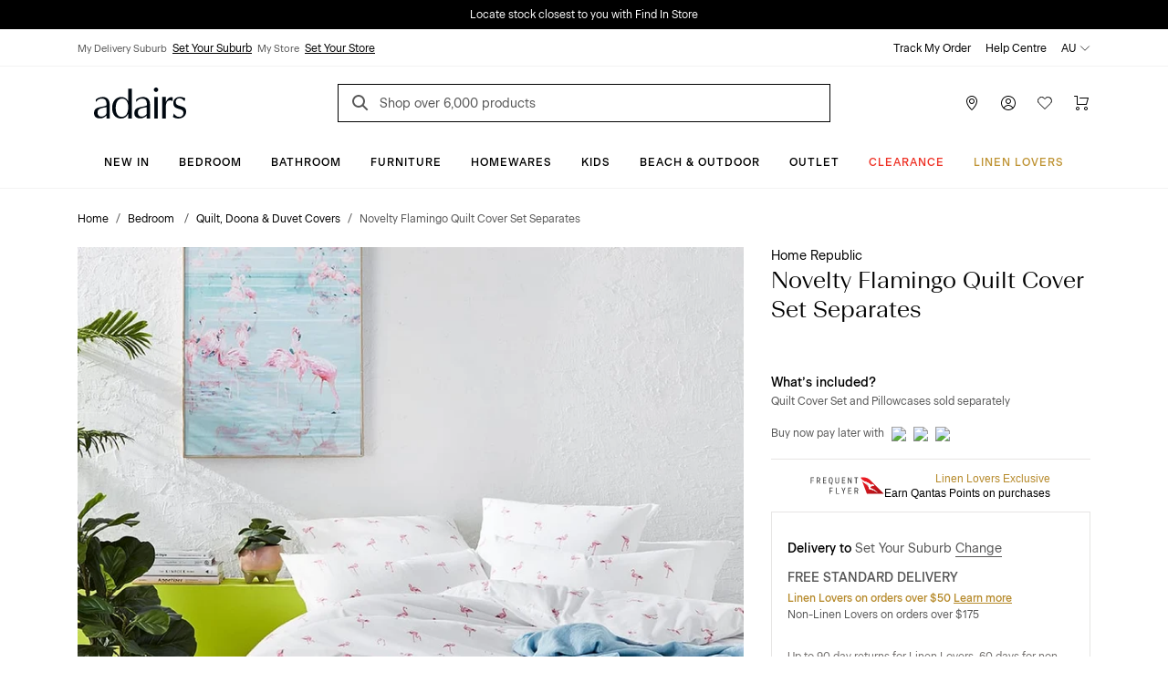

--- FILE ---
content_type: image/svg+xml
request_url: https://www.adairs.com.au/cdn-cgi/image//globalassets/01.-site-structure/adairs-logo/2025/adairs-logo-new.svg
body_size: 1036
content:
<?xml version="1.0" encoding="utf-8"?>
<svg xmlns="http://www.w3.org/2000/svg" fill="none" height="37" viewBox="0 0 135 37" width="135">
<rect fill="white" height="37" width="135"/>
<g clip-path="url(#clip0_10988_91753)">
<path d="M54.4226 30.038C52.6196 33.5537 50.1545 34.9622 46.4081 34.9622C40.7168 34.9622 36.8779 30.4817 36.8779 23.5456C36.8779 16.1263 41.146 11.3565 46.9299 11.3565C50.2024 11.3565 52.6675 12.8029 54.4226 15.7877C54.4226 11.5965 54.4342 2.31824 54.4342 2.31824H58.4546V35.0001H54.4226V30.038ZM40.8125 23.401C40.8125 29.6632 43.2776 33.1313 47.3559 33.1313C51.8617 33.1313 54.5167 29.4693 54.5167 22.4839C54.5167 16.4633 52.0037 13.1875 47.8776 13.1875C43.5137 13.1875 40.8109 16.8018 40.8109 23.401H40.8125Z" fill="#000810"/>
<path d="M84.9978 1C86.3253 1 87.4167 2.06014 87.4167 3.40791C87.4167 4.75568 86.3253 5.86348 84.9978 5.86348C83.6703 5.86348 82.5806 4.75568 82.5806 3.40791C82.5806 2.06014 83.6703 1 84.9978 1Z" fill="#000810"/>
<path d="M103.133 15.4507L102.754 15.6923C101.948 15.2584 101.236 15.0661 100.478 15.0661C96.874 15.0661 95.6439 17.9178 95.6439 24.4676V34.9983H91.7109L91.8265 11.2924H95.6703C95.6703 11.2924 95.6373 15.1138 95.6373 17.0878C97.3462 13.4274 99.2416 11.5471 101.565 11.5471C101.992 11.5471 102.61 11.6441 103.368 11.7887L103.132 15.4491L103.133 15.4507Z" fill="#000810"/>
<path d="M104.59 29.5038C106.16 31.9659 108.108 33.174 110.39 33.174C113.197 33.174 115.003 31.532 115.003 28.7789C115.003 26.5107 113.767 25.5426 111.247 24.8194L109.061 24.1916C105.448 23.1775 103.926 21.3892 103.926 17.9606C103.926 14.1441 106.731 11.2941 111.201 11.2941C113.483 11.2941 115.528 11.8743 117.145 12.8884L116.148 15.9307C114.34 13.8055 112.535 12.7437 110.631 12.7437C108.254 12.7437 106.591 14.3857 106.591 16.8002C106.591 19.0224 107.732 20.1335 110.204 20.8583L113.438 21.8231C116.575 22.7403 118.002 24.3346 118.002 27.3769C118.002 31.6766 114.671 34.9606 109.584 34.9606C107.208 34.9606 105.069 34.3804 103.452 33.2216L104.593 29.5038H104.59Z" fill="#000810"/>
<path d="M30.6563 31.6503C28.6651 33.7689 26.2479 34.8817 23.5433 34.8817C19.3231 34.8817 17 32.7154 17 28.9564C17 25.536 18.803 23.5127 22.5015 22.6942C26.6738 21.7787 29.5682 21.5848 30.7521 20.4786V19.4678C30.7521 15.2272 29.3288 13.1563 25.4884 13.1563C22.8796 13.1563 20.8405 14.3117 19.371 16.5766H18.9912V14.0915C21.0304 12.3575 23.7811 11.3269 26.7201 11.3269C28.9045 11.3269 34.2145 12.3229 34.2145 19.4201L34.1996 35H30.6563V31.6503ZM20.8884 28.3318C20.8884 31.2706 22.452 32.9093 25.1086 32.9093C26.626 32.9093 28.5693 32.0892 29.8489 30.7891C30.6084 30.0182 30.6547 29.4396 30.6547 28.7181V22.5019C23.8257 23.659 20.8867 24.5252 20.8867 28.3318H20.8884Z" fill="#000810"/>
<path d="M74.8648 31.6503C72.8736 33.7689 70.4564 34.8817 67.7518 34.8817C63.5316 34.8817 61.2085 32.7154 61.2085 28.9564C61.2085 25.536 63.0115 23.5127 66.71 22.6942C70.8823 21.7787 73.7767 21.5848 74.9606 20.4786V19.4678C74.9606 15.2272 73.5373 13.1563 69.6968 13.1563C67.0881 13.1563 65.049 14.3117 63.5795 16.5766H63.1997V14.0915C65.2389 12.3575 67.9896 11.3269 70.9286 11.3269C73.113 11.3269 78.423 12.3229 78.423 19.4201L78.4081 35H74.8648V31.6503ZM65.0969 28.3318C65.0969 31.2706 66.6605 32.9093 69.3171 32.9093C70.8345 32.9093 72.7778 32.0892 74.0574 30.7891C74.8169 30.0182 74.8632 29.4396 74.8632 28.7181V22.5019C68.0342 23.659 65.0952 24.5252 65.0952 28.3318H65.0969Z" fill="#000810"/>
<path d="M86.8852 11.2941H83.1157V35.0001H86.8852V11.2941Z" fill="#000810"/>
</g>
<defs>
<clipPath id="clip0_10988_91753">
<rect fill="white" height="34" transform="translate(17 1)" width="101"/>
</clipPath>
</defs>
</svg>

--- FILE ---
content_type: text/javascript; charset=UTF-8
request_url: https://td.yieldify.com/yieldify/code.js?w_uuid=99414888-90b4-41f7-8052-5502b177f0c0&k=1&loca=https://www.adairs.com.au/bedroom/quilt-covers-coverlets/home-republic/novelty-flamingo-quilt-cover-set/
body_size: 71525
content:
!function(){try{if(document.body)e();else if("object"==typeof document&&"function"==typeof document.addEventListener)document.addEventListener("DOMContentLoaded",e);else{if("object"!=typeof document||"function"!=typeof document.attachEvent)return;document.attachEvent("onDOMContentLoaded",e)}}catch(e){}function e(){try{(()=>{var e={678:e=>{(()=>{"use strict";var t={d:(e,n)=>{for(var r in n)t.o(n,r)&&!t.o(e,r)&&Object.defineProperty(e,r,{enumerable:!0,get:n[r]})},o:(e,t)=>Object.prototype.hasOwnProperty.call(e,t)},n={};t.d(n,{default:()=>s});class r{constructor(e){this.json=e}parse(e,t){return this.json.parse(e,t)}stringify(e){const t=this.json;return this.json.stringify(e,(function(e,n){if("string"==typeof n&&"object"==typeof this[e])try{return t.parse(n)}catch(e){return n}return n}))}}const s=function(e){const t=e.createElement("iframe");t.style.display="none",t.name="yie-js",t.src="about:blank",e.body.appendChild(t);const n={JSON:(s=t.contentWindow).JSON,Promise:s.Promise,String:s.String,RegExp:s.RegExp,Array:s.Array,Math:s.Math,parseFloat:s.parseFloat,parseInt:s.parseInt,Set:s.Set,URL:s.URL,DocumentPrototype:s.Document.prototype,SafeHTMLElement:s.HTMLElement,SafeObject:s.Object,Node:s.Node,EventTarget:s.EventTarget};var s;return n.JSON=new r(n.JSON),n}(document);e.exports=n.default})()},536:(e,t,n)=>{var r=n(678).Math;(()=>{"use strict";var e={d:(t,n)=>{for(var r in n)e.o(n,r)&&!e.o(t,r)&&Object.defineProperty(t,r,{enumerable:!0,get:n[r]})},o:(e,t)=>Object.prototype.hasOwnProperty.call(e,t),r:e=>{"undefined"!=typeof Symbol&&Symbol.toStringTag&&Object.defineProperty(e,Symbol.toStringTag,{value:"Module"}),Object.defineProperty(e,"__esModule",{value:!0})}},n={};e.r(n),e.d(n,{executeAdvancedComponent:()=>h,getComponentMainEntrypointFunction:()=>g,returnComponentIframe:()=>p});class s{static addEventListener(e,t,n,r){if(!s.isStandardsEventTarget(e))throw new TypeError("object is not an EventTarget");e.addEventListener(t,n,r)}static removeEventListener(e,t,n,r){if(!s.isStandardsEventTarget(e))throw new TypeError("object is not an EventTarget");e.removeEventListener(t,n,r)}static dispatchEvent(e,t){if(!s.isStandardsEventTarget(e))throw new TypeError("object is not an EventTarget");e.dispatchEvent(t)}static isStandardsEventTarget(e){return"object"==typeof e&&"function"==typeof e.addEventListener&&"function"==typeof e.removeEventListener&&"function"==typeof e.dispatchEvent}}const i="xxxxxxxx-xxxx-4xxx-yxxx-xxxxxxxxxxxx",o=/[xy]/g,a="y",c=16,l=3,u=8,d={display:"block",overflow:"hidden",border:"none",width:"100%",height:"100%"};function h(e,t,n,r){e.appendChild(t),s.addEventListener(t,"error",r),s.addEventListener(t,"load",n)}function p(e,t){const n=document.createElement("iframe");var s;n.name=i.replace(o,(e=>{const t=r.random()*c|0;return(e===a?function(e){return e&l|u}(t):t).toString(c)})),n.style.cssText=(s=d,Object.entries(s).map((([e,t])=>({key:e,value:t})))).map((e=>`${e.key}:${e.value}`)).join(";");const h=function(e){return`A ${e.replace(/-/g," ")} component`}(t);return n.title=h,n.srcdoc=e,n}function g(e){return e.contentWindow.main}var m=t;for(var f in n)m[f]=n[f];n.__esModule&&Object.defineProperty(m,"__esModule",{value:!0})})()}},t={};function n(r){var s=t[r];if(void 0!==s)return s.exports;var i=t[r]={exports:{}};return e[r](i,i.exports,n),i.exports}(()=>{"use strict";var e=n(678).Promise;function t(t){return new e((e=>{setTimeout(e,t)}))}n(678).Math,n(678).String;var r=n(678).Array;const s=/boolean|number|string/;function i(e){return s.test(typeof e)}function o(e,t){if(e===t)return!0;if(null===e||null===t||void 0===e||void 0===t)return!1;if(i(e)||i(t))return!1;if(r.isArray(e)&&r.isArray(t)){if(e.length!==t.length)return!1;for(let n=0;n<e.length;n++)if(!o(e[n],t[n]))return!1;return!0}const n=Object.getOwnPropertyNames(e),s=Object.getOwnPropertyNames(t);if(n.length!==s.length)return!1;n.sort(),s.sort();for(let e=0;e<n.length;e++)if(n[e]!==s[e])return!1;for(const r of n)if(!o(e[r],t[r]))return!1;return!0}var a=n(678).JSON,c=n(678).Array;function l(e){const t=[];if(u(e,[],t),0!==t.length)return t.join("")}function u(e,t,n){if(e&&e.toJSON&&"object"==typeof e&&"function"==typeof e.toJSON&&(e=e.toJSON()),void 0!==e)if(null!==e)if("object"==typeof e){if(t.length>=1e3&&t.length%100==0&&-1!==t.indexOf(e))throw new TypeError("Converting circular structure to JSON");try{if(t.push(e),r=e,c.isArray(r)){if(0===e.length)return void n.push("[]");n.push("[");for(const r of e)void 0===r?n.push("null"):u(r,t,n),n.push(",");return n.pop(),void n.push("]")}const s=Object.keys(e).sort();let i=!1;n.push("{");for(let r=0;r<s.length;r++){const o=s[r],c=e[o];void 0!==c&&(n.push(a.stringify(o)),n.push(":"),u(c,t,n),n.push(","),i=!0)}return i&&n.pop(),void n.push("}")}finally{t.pop()}var r}else n.push(a.stringify(e));else n.push("null")}function d(e){for(const t in e)if(e[t])return!0;return!1}function h(e){return Object.keys(e)}function p(e){return null==e}function g(e){return null!==e}function m(e){return null!=e}function f(e){return"string"==typeof e}function y(e,t){return p(t)&&(t="Unexpected value: "+e),new Error(t)}function v(e){const t=[];for(const n of e)for(const e of n)t.push(e);return t}function b(e){return w(e,m)}function w(e,t){return e.filter(t)}function E(e){return 0===e.length}function O(e,t){return x(e.map((e=>({key:t(e),value:e}))))}function C(e,t=S){return h(n=O(e,t)).map((e=>n[e]));var n}function S(e){const t=l(e);return void 0===t?"undefined":t}function k(e){return Object.entries(e).map((([e,t])=>({key:e,value:t})))}n(678).Array,n(678).Array,n(678).Math;const A=(e,t)=>t;function x(e,t=A){const n={};for(let r of e){const e=n[r.key];void 0!==e&&(r=t({key:r.key,value:e},r)),n[r.key]=r.value}return n}function I(e,t){return function(e,t){return x(k(e).map(t))}(e,(({key:e,value:n})=>({key:e,value:t(n,e)})))}function j(e){return{type:"fail",error:e}}function R(e){return{type:"success",data:e}}function L(e){return{get:t=>t[e],set:(t,n)=>t[e]===n?t:{...t,[e]:n}}}function M(e,t){return e===t}function T(e,t){let n,r,s=!0;return i=>(!s&&t(i,n)||(r=e(i),s=!1),n=i,r)}function P(e,t){return t.get(e).map(((e,t)=>{return function(e){return{get:t=>t[e],set:(t,n)=>t[e]===n?t:[...t.slice(0,e),n,...t.slice(e+1)]}}(t),{get:e=>r.get(n.get(e)),set:(e,t)=>n.set(e,r.set(n.get(e),t))};var n,r}))}function N(){}function D(e,t){return 0===t.indexOf(e)}n(678).JSON,n(678).Array,n(678).Math,n(678).RegExp,n(678).Promise;const _={milliseconds:1,seconds:1e3,minutes:6e4,hours:36e5,days:864e5},U=(e,t)=>({type:"duration",value:t,unit:e});function V(e){return{type:"time",unit:"milliseconds",value:e.getTime()}}function H(e,t){if(t.unit===e)return t;const n=t.value*_[t.unit];return{type:t.type,unit:e,value:n/_[e]}}var F=n(678).URL;function B(e){try{const{protocol:t}=new F(e);return["https:","http:"].includes(t)}catch(e){return!1}}var G=n(678).Math;const W="xxxxxxxx-xxxx-4xxx-yxxx-xxxxxxxxxxxx",$=/[xy]/g,K=/[0-9a-f]{8}-[0-9a-f]{4}-4[0-9a-f]{3}-[89ab][0-9a-f]{3}-[0-9a-f]{12}/;function J(e){return 3&e|8}function z(){const e=function(){try{const e=crypto.randomUUID();return function(e){return m(e.match(K))}(e)?R(e):j()}catch(e){}return j()}();if("success"===e.type)return e.data;const t=function(){try{return R(W.replace($,(e=>{const t=new Uint8Array(1);crypto.getRandomValues(t);const n=t[0]%16;return("y"===e?J(n):n).toString(16)})))}catch(e){}return j()}();return"success"===t.type?t.data:W.replace($,(e=>{const t=16*G.random()|0;return("y"===e?J(t):t).toString(16)}))}const Q=/^[a-zA-Z0-9$!#%&'*+/=?^_`{|}~-]+(?:\.[a-zA-Z0-9$!#%&'*+/=?^_`{|}~-]+)*@(?:[a-zA-Z0-9](?:[a-zA-Z0-9-]*[a-zA-Z0-9])?\.)+[a-zA-Z0-9](?:[a-zA-Z0-9-]*[a-zA-Z0-9])?$/,X="E002",Y="E022",q="E032",Z="E054",ee="E071",te="E072",ne="E086",re="E090",se="E091",ie="E092",oe="E093",ae="E095",ce="E096",le="E097",ue="E126",de="E141",he="E156",pe="W043",ge="W046",me="W050",fe="W051",ye="W053";var ve=n(678).Promise;class be{static merge(e){const t=new be;return e.forEach((e=>{e.subscribe((e=>{t.publish(e)}))})),t}constructor(){this.subscribers=[],this.publishCount=0}subscribe(e){if(this.subscribers.includes(e))throw new Error("E077");return this.subscribers.push(e),this.createSubscription(e)}publish(e){this.subscribers.map((e=>e)).forEach((t=>t(e))),this.publishCount++}filter(e){const t=new be;return this.subscribe((n=>{e(n,this.publishCount,this)&&t.publish(n)})),t}debounce(e,t=we){if(e<=0)return this;const n=new be;let r=0;return this.subscribe((function(s){const i=t();i-r>=e&&(r=i,n.publish(s))})),n}waitFor(e){return new ve((t=>{this.subscribe((n=>{o(n,e)&&t(n)}))}))}dispatchAs(e,t){return this.subscribe((n=>t.dispatch(e(n))))}createSubscription(e){return{dispose:()=>{const t=this.subscribers.indexOf(e);t>-1&&this.subscribers.splice(t,1)}}}}function we(){return(new Date).getTime()}class Ee extends be{constructor(e=300){super(),this.buffer=[],this.maxBufferSize=e}publish(e){if(0===this.subscribers.length){if(this.buffer.length>=this.maxBufferSize)throw new Error("E076");this.buffer.push(e)}else super.publish(e)}subscribe(e){const t=super.subscribe(e);return this.buffer.length>0&&this.flush(),t}flush(){const e=this.buffer;this.buffer=[];for(const t of e)super.publish(t)}}var Oe=n(678).JSON;const Ce="DEBUG",Se="INFO",ke="WARN",Ae="ERROR",xe="FATAL",Ie=["DEBUG","INFO","WARN","ERROR","FATAL"];function je(e){return Ie.indexOf(e)}const Re=["E160"],Le=new class extends Ee{constructor(){super(),this.sentCodes={},this.debuggerObservable=new Ee,this.level=Se,this.consoleLogging=!1,this.messageCount=0,this.isRecursing=!1}debug(e,t){"function"==typeof console.table&&!p(e)&&e.formatAsTable?this.consoleTable(t,e):this.log(Ce,t,e)}info(e,t){this.log(Se,t,e)}warn(e,t){this.log(ke,t,e)}error(e,t){this.log(Ae,t,e)}fatal(e,t){this.log(xe,t,e)}getLevel(){return this.level}setLevel(e){this.level=e}enableConsoleLogging(){this.consoleLogging=!0}publish(e){if("DEBUG"!==e.level)return this.shouldLogMessageBypassRemoteCap(e)?super.publish(e):void(this.messageCount>=10||(super.publish(e),this.messageCount++,this.messageCount>=10&&(this.consoleLog(Ce,"Remote log cap reached"),super.publish({level:ke,message:Oe.stringify({msg:"W013"}),timestamp:(new Date).getTime()}))))}resetCaps(){this.messageCount=0,this.sentCodes={}}consoleTable(e,t){if(!this.shouldLog(Ce)||!this.consoleLogging)return;const{formatAsTable:n,stack:r}=t,s=function(e,t){var n={};for(var r in e)Object.prototype.hasOwnProperty.call(e,r)&&t.indexOf(r)<0&&(n[r]=e[r]);if(null!=e&&"function"==typeof Object.getOwnPropertySymbols){var s=0;for(r=Object.getOwnPropertySymbols(e);s<r.length;s++)t.indexOf(r[s])<0&&Object.prototype.propertyIsEnumerable.call(e,r[s])&&(n[r[s]]=e[r[s]])}return n}(t,["formatAsTable","stack"]);console.log(e),console.table(s)}shouldLog(e){return je(e)>=je(this.level)}log(e,t,n){if(!this.shouldLog(e))return;const r=this.normaliseArgs(n);this.consoleLog(e,t,r),this.isRecursing?this.consoleLog(ke,"W016"):(this.isRecursing=!0,this.remoteLog(e,t,r),this.isRecursing=!1)}remoteLog(e,t,n){var r;const s=t||"";let i;try{i=Oe.stringify({msg:s,args:n})}catch(e){return void this.consoleLog(ke,"W014")}i.length>1500&&(i=Oe.stringify({msg:s.substring(0,1500)}),this.consoleLog(ke,"W015"));const o=(new Date).getTime();this.getLevel()===Ce&&this.debuggerObservable.publish({level:e,message:s,args:m(n)?n:void 0,timestamp:o}),null!==(r=this.sentCodes[s])&&void 0!==r&&r||(this.publish({level:e,message:i,timestamp:o}),this.sentCodes[s]=!0)}consoleLog(e,t,n){if(this.consoleLogging)switch(t+=t.match("\n$")?"":"\n",e){default:case Ce:console.log(t,n);break;case Se:console.info(t,n);break;case ke:console.warn(t,n);break;case Ae:case xe:console.error(t,n)}}normaliseArgs(e){if(!p(e))return I(e,((e,t)=>{let n;return n=e instanceof Error?this.serialiseError(e):"undefined"!=typeof ErrorEvent&&e instanceof ErrorEvent?m(e.error)?this.serialiseError(e.error):this.serialiseErrorEvent(e):e,n}))}serialiseError(e){return function(e){return{name:e.name,message:e.message,fileName:e.fileName,lineNumber:e.lineNumber,columnNumber:e.columnNumber,stack:m(e.stack)?e.stack.split("\n")[1]:void 0}}(e)}serialiseErrorEvent(e){return{message:e.message,fileName:e.filename,lineNumber:e.lineno,columnNumber:e.colno}}shouldLogMessageBypassRemoteCap(e){return Re.some((t=>e.message.includes(t)))}};var Me=n(678).DocumentPrototype,Te=n(678).SafeHTMLElement,Pe=n(678).SafeObject,Ne=n(678).Node,De=n(678).EventTarget;function _e(e,t){try{return We(t)?Me.querySelectorAll.call(document,e):$e(t)?t.querySelectorAll(e):Te.prototype.querySelectorAll.call(t,e)}catch(n){return Le.warn({method:"querySelectorAll",msg:null==n?void 0:n.message},ge),t.querySelectorAll(e)}}function Ue(e,t){try{return We(t)?Me.querySelector.call(document,e):$e(t)?t.querySelector(e):Te.prototype.querySelector.call(t,e)}catch(n){return Le.warn({method:"querySelector",msg:null==n?void 0:n.message},ge),t.querySelector(e)}}function Ve(e,t){try{Ne.prototype.appendChild.call(e,t)}catch(n){Le.warn({method:"appendChild",msg:null==n?void 0:n.message},ge),e.appendChild(t)}}function He(e,t,n){try{return Ne.prototype.insertBefore.call(e,t,n)}catch(r){return Le.warn({method:"insertBefore",msg:null==r?void 0:r.message},ge),e.insertBefore(t,n)}}function Fe(e){try{return Pe.getOwnPropertyDescriptor(Ne.prototype,"parentElement").get.call(e)}catch(t){return Le.warn({method:"parentElement",msg:null==t?void 0:t.message},ge),e.parentElement}}function Be(e){try{return Pe.getOwnPropertyDescriptor(Ne.prototype,"firstChild").get.call(e)}catch(t){return Le.warn({method:"firstChild",msg:null==t?void 0:t.message},ge),e.firstChild}}function Ge(e,t,n,r){try{return De.prototype.addEventListener.call(e,t,n,r)}catch(s){return Le.warn({method:"addEventListener",msg:null==s?void 0:s.message},ge),e.addEventListener(t,n,r)}}function We(e){return"location"in e}function $e(e){return"mode"in e}var Ke=n(536);function Je(e,t,n,r){return{type:"COLLECTION_ADVANCED_COMPONENT_ERROR",collectionId:e,componentUrl:t,advancedComponentId:n,error:r}}var ze=n(678).String;function Qe(e,t,n,r,s,i,o,a,c,l,u=!1){const d=function(e){return e.filter((e=>"advanced-component"===e.type))}(n);for(const n of d){const d=r[n.name];"string"!=typeof d&&s.dispatch(Je(t.id,e.settings.url,n.id,"E174"));const h=c.selectOnlyOneElement(e.uuid,`#${n.id}`),p=Xe(e,t,n,s,i,o,a,l,u);try{const r=(0,Ke.returnComponentIframe)(d,n.name),i=r=>{s.dispatch(Je(t.id,e.settings.url,n.id,r.message))},o=()=>{const i=(0,Ke.getComponentMainEntrypointFunction)(r);if("function"==typeof i)return i({initParams:n.parameters,api:p,logger:Le});s.dispatch(Je(t.id,e.settings.url,n.id,"E173"))};(0,Ke.executeAdvancedComponent)(h,r,o,i)}catch(r){return void s.dispatch(Je(t.id,e.settings.url,n.id,r.message))}}}function Xe(e,t,n,r,s,i,o,a,c=!1){return{ready:()=>{try{r.dispatch({type:"COLLECTION_ADVANCED_COMPONENT_READY",collectionId:t.id,componentUrl:e.settings.url,advancedComponentId:n.id})}catch(e){Le.error({campaignId:t.campaignId,splitName:t.splitName,message:m(e)?e.message:""},"E175")}},error:s=>{try{r.dispatch(Je(t.id,e.settings.url,n.id,s))}catch(e){Le.error({campaignId:t.campaignId,splitName:t.splitName,message:m(e)?e.message:""},"E180")}},data:r=>{try{if(c){const t=function(e){let t;return(...n)=>{clearTimeout(t),t=setTimeout((()=>e(...n)),200)}}(r);return a(n.id,e.settings.url,t),setTimeout((()=>t(s)),1),Object.assign(Object.assign({},s),{isVisible:!1})}return a(n.id,e.settings.url,r),s}catch(e){return Le.error({campaignId:t.campaignId,splitName:t.splitName,message:m(e)?e.message:""},"E176"),s}},ctaClick:(s,o)=>{try{r.dispatch((a={campaignId:t.campaignId,campaignName:t.campaignName,collectionId:t.id,componentDisplayOrder:e.settings.displayOrder,componentId:e.id,control:!1,ctaType:o.type,ctaTarget:"target"in o?ze(o.target):null,name:o.name,countAsClick:o.countAsClick,additionalAction:o.additionalAction,elementId:n.id,elementText:s,experiment:t.experiment,splitName:t.splitName,isFormSubmit:!1,testMode:t.testMode,timestamp:i.currentTime()},Object.assign({type:"CLICK_THROUGH"},a)))}catch(e){Le.error({campaignId:t.campaignId,splitName:t.splitName,message:m(e)?e.message:""},"E177")}var a},formSubmit:n=>{try{const a=t.campaignId;r.dispatch((s={campaignId:a,campaignName:t.campaignName,collectionId:t.id,componentDisplayOrder:e.settings.displayOrder,componentId:e.id,control:!1,experiment:t.experiment,splitName:t.splitName,testMode:t.testMode,timestamp:i.currentTime(),inputValues:n,formSubmitOrder:o,isBackInStockRegistration:!1},Object.assign({type:"FORM_SUBMIT"},s)))}catch(e){Le.error({campaignId:t.campaignId,splitName:t.splitName,message:m(e)?e.message:""},"E178")}var s},engagementAction:(s,o,a)=>{try{r.dispatch((c={campaignId:t.campaignId,campaignName:t.campaignName,collectionId:t.id,componentDisplayOrder:e.settings.displayOrder,componentId:e.id,control:!1,countAsClick:null==a||a,testMode:t.testMode,actiontype:"engagement",name:o,timestamp:i.currentTime(),experiment:t.experiment,splitName:t.splitName,actiontarget:null,elementid:n.id,text:s},Object.assign({type:"ENGAGEMENT_ACTION"},c)))}catch(e){Le.error({campaignId:t.campaignId,splitName:t.splitName,message:m(e)?e.message:""},"E179")}var c}}}const Ye={};function qe(e){const t=Ye[e];if(p(t))throw new Error(`Component with uuid ${e} was not found`);return t}function Ze(e){return Ye[e]}function et(e,t){return nt(e,t)}function tt(e,t){return nt(e,t)}function nt(e,t){return p(t)||"boolean"==typeof t?Boolean(t):!!(e instanceof KeyboardEvent&&m(t.keys))&&t.keys.includes(e.key)}var rt=n(678).Math;const st=U("minutes",1);class it{static getSeedOffsetFromTimestamp(e){if(p(e))return U("milliseconds",0);const t={type:"time",value:e,unit:"seconds"},n=function(e,t){const n=H("milliseconds",e);return{type:"duration",unit:"milliseconds",value:H("milliseconds",t).value-n.value}}(V(new Date),t);return rt.abs(H("seconds",n).value)>H("seconds",st).value?n:U("milliseconds",0)}constructor(e){this.offset=null!=e?e:U("milliseconds",0)}currentTime(){return function(e,t){const n=H("milliseconds",e),r=H("milliseconds",t);return{type:"time",unit:"milliseconds",value:n.value+r.value}}(V(new Date),this.offset)}getOffset(){return this.offset}setOffset(e){this.offset=e}}function ot(e,t){const n=[..._e('[tabIndex]:not([tabindex^="-"])',e)];if(!p(n[0]))return n.reduce(((e,n)=>t(n.tabIndex,e.tabIndex)?n:e),n[0])}function at(e){return ot(e,((e,t)=>e<t))}function ct(e){const t=Ue("form",e);return p(t)?at(e):t}class lt{lockScrolling(){m(this.savedBodyState)||(this.savedBodyState={style:{position:document.body.style.position,top:document.body.style.top,left:document.body.style.left,width:document.body.style.width},scrollY:window.scrollY,scrollX:window.scrollX},document.body.style.top=`-${window.scrollY}px`,document.body.style.left=`-${window.scrollX}px`,document.body.style.width="100%",document.body.style.position="fixed")}unlockScrolling(){p(this.savedBodyState)||(document.body.style.top=this.savedBodyState.style.top,document.body.style.left=this.savedBodyState.style.left,document.body.style.position=this.savedBodyState.style.position,document.body.style.width=this.savedBodyState.style.width,window.scrollTo(this.savedBodyState.scrollX,this.savedBodyState.scrollY),this.savedBodyState=void 0)}}class ut extends lt{static toArray(e){const t=[];for(let n=0;n<e.length;n++){const r=e[n];m(r)&&t.push(r)}return t}constructor(e){super(),this.domUtil=e}setStyle(e,t,n,r){this.selectFirstElement(e,t).style.setProperty(n,r)}setStyleOnElements(e,t,n,r){const s=this.findInsideShadowDomAndOuterWrapper(e,t);if(E(s))throw new Error(ae);ut.toArray(s).forEach((e=>e.style.setProperty(n,r)))}getStyle(e,t,n){return this.selectFirstElement(e,t).style[n]}setTextContent(e,t,n){this.selectFirstElement(e,t).textContent=n}createElementAndAppend(e,t,n,r,s){const i=this.selectFirstElement(e,t);this.domUtil.createElementAndAppend(i,n,r,s)}listen(e,t,n,r,s){const i=this.findInsideShadowDomAndOuterWrapper(e,t);if(E(i))throw new Error(ae);const o=new be,a=e=>{et(e,r)&&e.preventDefault(),tt(e,s)&&e.stopPropagation(),o.publish(e)};return i.forEach((e=>Ge(e,n,a))),o}getInputValue(e,t){const n=this.selectOnlyOneElement(e,t);if(void 0===n.value)throw new Error(te);return n.value}getRadioGroupValue(e,t){const n=this.getCheckedValuesFromGroup(e,t,"radio");return 1===n.length&&m(n[0])?n[0]:""}getCheckedValuesFromGroup(e,t,n){const r=ut.toArray(this.findInsideShadowDomAndOuterWrapper(e,`input[type="${n}"][name="${t}"]`));if(0===r.length)throw new Error(ae);return r.filter((e=>e.checked)).map((e=>e.value))}getCheckedState(e,t){const n=this.selectOnlyOneElement(e,t);if(void 0===n.checked)throw new Error("E074");return n.checked}selectOnlyOneElement(e,t){const n=this.findInsideShadowDomAndOuterWrapper(e,t);if(n.length>1)throw new Error(ee);if(p(n[0]))throw new Error(ae);return n[0]}selectFirstElement(e,t){const n=this.findInsideShadowDomAndOuterWrapper(e,t);if(p(n[0]))throw new Error(ae);return n[0]}focusElement(e,t){this.selectOnlyOneElement(e,t).focus({preventScroll:!1})}focusInitialElement(e){const t=ct(qe(e).shadow);p(t)||t.focus()}modifyTextContent(e,t,n){this.selectOnlyOneElement(e,t).textContent=n}removeAttribute(e,t,n){this.selectOnlyOneElement(e,t).removeAttribute(n)}modifyAttribute(e,t,n,r){this.selectOnlyOneElement(e,t).setAttribute(n,r)}restoreComponent(e,t,n,r,s,i,o,a,c,l,u){var d,h;const g=Ze(e.uuid),m=null===(h=null===(d=null==g?void 0:g.parentElement)||void 0===d?void 0:d.parentElement)||void 0===h?void 0:h.parentElement;p(g)||p(m)||(document.contains(g)||this.domUtil.drawInSelectorByElement(s,m,a),_e('[y-type="advanced-component"] iframe',g.shadow).forEach((e=>e.remove())),Qe(e,t,n,r,c,l,new it(i),o,this,u,!0))}findInsideShadowDomAndOuterWrapper(e,t){const n=qe(e),r=this.findCampaignOuterWrapper(n),s=[..._e(t,n.shadow),..._e(t,r)];return r.matches(t)&&s.push(r),s}findCampaignOuterWrapper(e){const t=e.closest(".yie-outer-element");return null!=t?t:e}}class dt extends HTMLElement{connectedCallback(){this.initAttributes(),this.initShadow(),this.initPreviewAppScript()}initAttributes(){const e=this.getAttribute("channelId"),t=this.getAttribute("tabId"),n=this.getAttribute("previewUrl");if(p(e)||p(t)||p(n))throw new Error("E169");this.channelId=e,this.tabId=t,this.previewUrl=n}initShadow(){m(this.shadow)||(this.shadow=this.attachShadow({mode:"closed"}))}initPreviewAppScript(){const e=document.createElement("script");e.setAttribute("id","yi-preview-js"),e.src=this.previewUrl,e.async=!0,e.onerror=e=>Le.error({error:e},"E132"),this.shadow.appendChild(e)}}let ht=!1;var pt;!function(e){e[e.FirstChild=0]="FirstChild",e[e.LastChild=1]="LastChild",e[e.Before=2]="Before",e[e.After=3]="After"}(pt||(pt={}));var gt=n(678).Math;var mt=n(678).Promise;function ft(e){return H("milliseconds",e).value}n(678).parseInt;const yt=(...e)=>((...e)=>(t,n=T,r=function(e){return(t,n)=>{if(t===n)return!0;if(t.length!==n.length)return!1;for(let r=0;r<t.length;r++)if(!e(t[r],n[r]))return!1;return!0}}(M))=>{let s=0;const i=n((e=>(s++,t(...e))),r),o=t=>i(e.map((e=>e(t))));return o.resultFunc=e=>t(...e),o.recomputations=()=>s,o.resetRecomputations=()=>{s=0},o})(...e);n(678).Math;var vt=n(678).parseFloat,bt=n(678).parseInt;function wt(e){return"number"==typeof e&&Number.isFinite(e)}function Et(e){return e.replace(/\s/g,"").replace(/[.,]([0-9]{3,})/g,"$1").replace(/,([0-9]{0,2})$/,".$1")}function Ot(e){try{const t=Et(e),n=vt(t);return wt(n)?n:null}catch(e){return null}}n(678).parseInt,n(678).Math;const Ct=e=>"overlay"===e.campaignType,St=e=>e.config.campaigns,kt=e=>"Overlay"===e.type,At=(xt={overlay:"o",notification:"n",popover:"p"},Object.entries(xt).reduce(((e,[t,n])=>{if(n in xt)throw new Error(`Value "${n}" is already a key in the lookup table`);return Object.assign(Object.assign({},e),{[t]:n,[n]:t})}),{}));var xt;function It(e){return/^\d+$/.test(e)?e:At[e]}yt((e=>e.capping.web))((e=>{return x(k(e).filter((({value:e})=>0!==e.value)).sort((t=({value:e})=>ft(e),(e,n)=>{const r=t(e),s=t(n);return r<s?-1:r>s?1:0})).reverse().filter(((e,t)=>t<11)).map((({key:e,value:t})=>{return{key:It(e),value:(n=ft(t),gt.floor(n/1e3)-1473984e3)};var n})));var t}));var jt=n(678).String;const Rt=e=>e.config.emailCampaigns,Lt=e=>e.config.scrapingV2.pageTypes,Mt=(yt(Lt)((e=>e.filter((e=>e.isUsedInAnalytics)))),yt(Lt)((e=>e.filter((e=>m(e.epsilonPromoId))))),yt(St)((function(e){return v(e.map((e=>e.collections)))}))),Tt=(yt(Mt)((e=>O(e,(e=>jt(e.id))))),yt(Mt)((e=>v(e.map((e=>e.components)))))),Pt=yt(Tt)((e=>e.filter(kt))),Nt=(yt(Pt)((e=>O(e,(e=>e.settings.url)))),yt(Pt)((e=>O(e,(e=>e.uuid)))),yt(Pt)((e=>x(e.map((e=>{return{key:e.settings.url,value:(t=e.settings.overlayElements,t.filter((e=>"coupon"===e.type)))};var t}))))),yt((e=>e.config.performanceIndicators))((e=>p(e)?[]:C(v(e.map((e=>v(e.userGroups.map((e=>e.triggers)))))))))),Dt=yt(Mt)((e=>C(v(e.map((e=>v([...e.userGroups,...e.closingGroups].map((e=>e.triggers))))))))),_t=yt(Dt,Nt)(((e,t)=>C([...e,...t]))),Ut=yt(_t)((e=>C(e.reduce(((e,t)=>"Click"===t.type||"Hover"===t.type?[...e,t]:e),[])))),Vt=(yt(Ut)((e=>C(e.map((e=>e.settings.selector))))),yt(Mt)((e=>x(e.map((e=>({key:jt(e.id),value:v([...e.userGroups,...e.closingGroups].map((e=>e.triggers)))}))))))),Ht=(yt(Vt)((e=>I(e,(e=>C(b(e.filter((e=>"Click"===e.type||"Hover"===e.type)).map((e=>e.settings.selector)))))))),yt(_t)((e=>e.filter((e=>"ScrollToElement"===e.type)))),yt(Pt)((e=>v(e.map((e=>kt(e)?e.settings.overlayElements:[]))))),yt(Rt)((e=>e.reduce(((e,t)=>Object.assign(Object.assign({},e),{[t.id]:t})),{}))),yt(Rt)((e=>e.filter((e=>e.sources.some((e=>"lead-gen"===e))))))),Ft=(yt(Ht,(e=>e.capping.email))(((e,t)=>e.filter((e=>p(t[e.id]))))),yt(Rt)((e=>e.filter((e=>e.sources.some((e=>"scraped"===e)))))),yt(St)((e=>x(e.map((e=>({key:jt(e.id),value:e})))))),yt((e=>e.config.campaigns.filter(Ct)))((e=>x(e.map((e=>({key:jt(e.id),value:e})))))));var Bt,Gt;yt(Mt,Ft)(((e,t)=>x(e.map((e=>{var n;return{key:jt(e.id),value:null===(n=t[e.campaignId])||void 0===n?void 0:n.priority}}))))),yt((e=>e.fonts))((e=>Object.entries(e).filter((([,e])=>e===Bt.ERRORED||e===Bt.PREPARING)).map((([e])=>e)))),n(678).Promise,n(678).URL,n(678).Array,(Gt=Bt||(Bt={})).ERRORED="errored",Gt.LOADED="loaded",Gt.PREPARING="preparing";var Wt=n(678).Promise,$t=n(678).Math,Kt=n(678).RegExp,Jt=n(678).String,zt=function(e,t,n,r){return new(n||(n=Wt))((function(s,i){function o(e){try{c(r.next(e))}catch(e){i(e)}}function a(e){try{c(r.throw(e))}catch(e){i(e)}}function c(e){var t;e.done?s(e.value):(t=e.value,t instanceof n?t:new n((function(e){e(t)}))).then(o,a)}c((r=r.apply(e,t||[])).next())}))};const Qt=["z-index","display","visibility","opacity"];class Xt{static toArray(e){const t=[];for(let n=0;n<e.length;n++){const r=e[n];m(r)&&t.push(r)}return t}constructor(e,t){this.documentLike=e,this.windowLike=t}drawByString(e,t,n){const r=this.documentLike.createElement("div");r.innerHTML=t.trim(),this.drawInSelectorByElement(e,Be(r),n)}drawInSelectorByElement(e,t,n){this.selectorHasMatches(e);const r=Ue(e,this.documentLike);p(r)||this.drawElement(t,r,n)}drawInTargetNodeByElement(e,t,n){p(e)||this.drawElement(t,e,n)}listen(e,t,n,r){this.selectorHasMatches(e);const s=new be,i=_e(e,this.documentLike),o=e=>{et(e,n)&&e.preventDefault(),tt(e,r)&&e.stopPropagation(),s.publish(e)};for(let e=0;e<i.length;e++){const n=i[e];m(n)&&Ge(n,t,o)}return s}scrape(e,t,n){const r=_e(e,p(n)?this.documentLike:n),s=m(t)?e=>e.getAttribute(t):e=>this.elementText(e),i=[];for(let e=0;e<r.length;e++){const n=r[e];if(!p(n))if(this.isSelectElement(n)){const e=n,t=e.selectedIndex;i.push(s(e.item(t)))}else p(t)&&this.isImageElement(n)?i.push(n.getAttribute("src")):p(t)&&this.isInputElementWithSupportedValue(n)?i.push(this.cleanText(n.value)):i.push(s(n))}return i}getInputValue(e){const t=this.selectOnlyOneElement(e);if(void 0===t.value)throw new Error(te);return t.value}setInputValue(e,t){const n=this.selectOnlyOneElement(e);if(!["textarea","input"].includes(n.tagName.toLowerCase()))throw new Error("E073");this.setNativeValue(n,t)}clickElement(e){const t=this.selectOnlyOneElement(e);["mousedown","mouseup"].forEach((t=>{const n=new Event(t);this.dispatchEvent(e,n)})),t.click()}dispatchEvent(e,t){this.selectOnlyOneElement(e).dispatchEvent(t)}getBoundingClientRect(e){const t=this.selectOnlyOneElement(e);return this.getElementBoundingClientRect(t)}getParentBoundingClientRect(e,t){this.selectorHasMatches(e);const n=Ue(e,this.documentLike),r=m(n)?Fe(n):void 0;switch(t){case pt.FirstChild:case pt.LastChild:if(m(n))return this.getElementBoundingClientRect(n);break;case pt.Before:case pt.After:if(m(r))return this.getElementBoundingClientRect(r);break;default:y(t)}return{top:0,bottom:0,left:0,right:0,height:0,width:0}}selectorPresent(e){try{return m(Ue(e,this.documentLike))}catch(e){return!1}}selectorsPresent(e){return e.map((e=>this.selectorPresent(e)))}getPositionData(e){try{const t=this.selectOnlyOneElement(e),n=this.getElementBoundingClientRect(t),{pageYOffset:r,pageXOffset:s}=this.windowLike,i=this.getElementComputedStyleProperties(t,Qt),o=this.getElementZIndex(t),a=this.isPositionFixed(t),c=n.left+s,l=n.top+r;return{css:Object.assign(Object.assign({},i),{"z-index":o}),pageOffset:{left:$t.round(a?n.left:c),top:$t.round(a?n.top:l)},width:$t.round(n.width),height:$t.round(n.height),fixed:a}}catch(e){return null}}getElementZIndex(e){let t=e;for(;m(t);){const e=this.getElementComputedStyleProperties(t,["z-index","position"]),n=e["z-index"],r=e.position,s=m(r)&&"-webkit-sticky"===r&&m(n)&&"0"===n;if(m(n)&&"auto"!==n&&!s)return n;t=Fe(t)}return"auto"}getPathToRoot(e){const t=[];let n=e;for(;m(n);)t.push(n),n=Fe(n);return t}isPositionFixed(e){return this.getPathToRoot(e).some((e=>{const t=this.getElementComputedStyleProperties(e,["position"]);return m(t.position)&&"fixed"===t.position}))}getPositionsData(e){return e.map((e=>this.getPositionData(e)))}elementText(e){return this.cleanText(function(e){try{return Pe.getOwnPropertyDescriptor(Ne.prototype,"textContent").get.call(e)}catch(t){return Le.warn({method:"textContent",msg:null==t?void 0:t.message},ge),e.textContent}}(e))}cleanText(e){var t;return null!==(t=null==e?void 0:e.replace(/\s+/g," ").replace(/\n/g," "))&&void 0!==t?t:""}selectOnlyOneElement(e){const t=_e(e,this.documentLike);if(t.length>1)throw new Error(ee);if(p(t[0]))throw new Error(ae);return t[0]}selectorContains(e,t){if(""===t)return!1;let n;try{n=this.selectOnlyOneElement(e)}catch(e){return!1}return m(new Kt(t).exec(n.innerText))}initPreviewApp(e,t,n){!function(e,t,n,r){var s;const i=e.createElement("link");i.href="https://fonts.googleapis.com/css2?family=Roboto:wght@300;400&display=swap",i.rel="stylesheet",null===(s=e.body)||void 0===s||s.appendChild(i),function(){if(!ht){if(m(customElements)&&m(customElements.define))try{customElements.define("yld-preview-app",dt)}catch(e){Le.error(e,ue)}ht=!0}}();const o=e.createElement("yld-preview-app");[["id","yi_preview_app"],["channelId",t],["tabId",n],["previewUrl",r]].forEach((([e,t])=>o.setAttribute(e,t))),m(e.body)&&Ve(e.body,o)}(this.documentLike,t,n,e)}removeElement(e){var t;null===(t=Ue(e,this.documentLike))||void 0===t||t.remove()}loadFonts(e){return zt(this,void 0,void 0,(function*(){const t=this.composeFontFaceLoadPromises(e);return(yield this.waitForAllFontFaceLoadPromises(t)).map((e=>"fulfilled"===e.status?(this.addLoadedFontToDocument(e.value),{status:e.status,fontName:e.fontName}):{status:e.status,fontName:e.fontName,reason:e.value.reason}))}))}addScriptTag(e){return new Wt(((t,n)=>{const r=document.createElement("script");r.src=e,r.onerror=n,r.onload=()=>t(),this.drawInSelectorByElement("body",r,pt.LastChild)}))}setGlobalObjectProperty(e,t){return new Wt(((n,r)=>{try{this.windowLike[e]=t,n()}catch(e){r(e)}}))}createElementAndAppend(e,t,n,r){try{const s=this.documentLike.createDocumentFragment();return r.forEach((({attributes:e,textContent:t})=>{const r=this.documentLike.createElement(n);Object.entries(e).forEach((([e,t])=>{r.setAttribute(e,Jt(t))})),r.textContent=t,s.appendChild(r)})),Wt.resolve(this.drawInTargetNodeByElement(e,s,t))}catch(e){return Wt.reject(e)}}composeFontFaceLoadPromises([e,t]){const n=[],r=(e,t,n=!1)=>e.load().then((e=>[t,e]),(()=>{throw{fontName:t,reason:n?de:"E142"}}));Object.entries(t).forEach((([e,t])=>{t.forEach((t=>{const s={weight:t.fontWeight.toString(),style:t.fontStyle,unicodeRange:t.unicodeRange,display:t.fontDisplay},i=new FontFace(t.fontFamily,t.src,s),o=r(i,e);n.push(o)}))}));for(const[t,i]of Object.entries(e)){const e=(s=i).length<1||1===s.length&&"missing-font"===s[0];if(e){Le.error({fontName:t,urls:i},de);continue}const o=i.map((e=>`url(${e})`)),a=new FontFace(t,o.join(", ")),c=r(a,t,e);n.push(c)}var s;return n}waitForAllFontFaceLoadPromises(e){return zt(this,void 0,void 0,(function*(){const t=e.map((e=>Wt.resolve(e).then((([e,t])=>({status:"fulfilled",fontName:e,value:t})),(e=>({status:"rejected",fontName:e.fontName,value:e})))));return Wt.all(t)}))}addLoadedFontToDocument(e){this.documentLike.fonts.add(e)}selectorHasMatches(e){if(p(Ue(e,this.documentLike)))throw new Error("Dom Utils validation error")}isSelectElement(e){return/^select$/i.test(e.tagName)}isImageElement(e){return"IMG"===e.tagName}isInputElementWithSupportedValue(e){return"INPUT"===e.tagName&&["text","email","number"].includes(e.type)}getElementComputedStyleProperties(e,t){const n=this.documentLike.defaultView,r=null==n?void 0:n.getComputedStyle(e);return t.reduce(((e,t)=>Object.assign(Object.assign({},e),{[t]:null==r?void 0:r.getPropertyValue(t)})),{})}getElementBoundingClientRect(e){const t=e.getBoundingClientRect();return{top:t.top,bottom:t.bottom,left:t.left,right:t.right,height:t.height,width:t.width}}setNativeValue(e,t){const n=Object.getOwnPropertyDescriptor(e,"value"),r=Object.getPrototypeOf(e),s=Object.getOwnPropertyDescriptor(r,"value");if(p(n)||p(s))return void(e.value=t);const i=n.set,o=s.set;m(i)&&i!==o&&m(o)?o.call(e,t):m(i)?i.call(e,t):e.value=t}drawElement(e,t,n){var r;const s=null!==(r=Fe(t))&&void 0!==r?r:void 0;switch(n){case pt.FirstChild:return void He(t,e,Be(t));case pt.LastChild:return void Ve(t,e);case pt.Before:return void(m(s)&&He(s,e,t));case pt.After:return void(m(s)&&He(s,e,function(e){try{return Pe.getOwnPropertyDescriptor(Ne.prototype,"nextSibling").get.call(e)}catch(t){return Le.warn({method:"nextSibling",msg:null==t?void 0:t.message},ge),e.nextSibling}}(t)));default:y(n)}}}var Yt=n(678).JSON;function qt(e){try{return R(Yt.stringify(e))}catch(e){return j(he)}}var Zt=n(678).JSON;function en(e){var t;const n=Zt.parse(null!==(t=sessionStorage.getItem(e))&&void 0!==t?t:"{}");if(m(n.tabId))return n.tabId;const r=z(),s=qt({tabId:r});return"success"===s.type&&sessionStorage.setItem(e,s.data),r}class tn extends HTMLElement{constructor(){super(...arguments),this.isBeingRemoved=!1,this.type="yld-tag-host-campaign"}getFirstElement(){return at(this.shadow)}getLastElement(){return function(e){return ot(e,((e,t)=>e>t))}(this.shadow)}getInitialFocusableElement(){return ct(this.shadow)}getActiveElement(){return this.shadow.activeElement||void 0}focusFirstElement(){const e=this.getFirstElement();m(e)&&e.focus()}focusLastElement(){const e=this.getLastElement();m(e)&&e.focus()}focusInitialElement(){const e=this.getInitialFocusableElement();m(e)&&e.focus()}markForRemoval(){this.isBeingRemoved=!0}connectedCallback(){p(this.componentUuid)&&this.initComponentUuid(),p(this.shadow)&&this.initShadow()}disconnectedCallback(){this.isBeingRemoved||this.dispatchEvent(new Event("disconnected"))}initComponentUuid(){const e=this.getAttribute("componentUuid");p(e)?Le.error(null,"E127"):(Ye[e]=this,this.componentUuid=e)}initShadow(){this.shadow=this.attachShadow({mode:"closed"}),this.shadow.append(...this.children)}}let nn=!1;var rn=n(678).String;const sn="ABCDEFGHIJKLMNOPQRSTUVWXYZabcdefghijklmnopqrstuvwxyz0123456789+/=";class on{static encode(e){const t=on.utf8Encode(e);return on.legacyEncode(t)}static decode(e){const t=on.legacyDecode(e);return on.utf8Decode(t)}static utf8Encode(e){let t="";for(let n=0;n<e.length;n++){const r=e.charCodeAt(n);r<128?t+=rn.fromCharCode(r):r>127&&r<2048?(t+=rn.fromCharCode(r>>6|192),t+=rn.fromCharCode(63&r|128)):(t+=rn.fromCharCode(r>>12|224),t+=rn.fromCharCode(r>>6&63|128),t+=rn.fromCharCode(63&r|128))}return t}static utf8Decode(e){let t="",n=0,r=0,s=0,i=0;for(;n<e.length;)r=e.charCodeAt(n),r<128?(t+=rn.fromCharCode(r),n++):r>191&&r<224?(s=e.charCodeAt(n+1),t+=rn.fromCharCode((31&r)<<6|63&s),n+=2):(s=e.charCodeAt(n+1),i=e.charCodeAt(n+2),t+=rn.fromCharCode((15&r)<<12|(63&s)<<6|63&i),n+=3);return t}static legacyEncode(e){let t,n,r,s,i,o,a,c="",l=0;for(;l<e.length;)t=e.charCodeAt(l++),n=e.charCodeAt(l++),r=e.charCodeAt(l++),s=t>>2,i=(3&t)<<4|n>>4,o=(15&n)<<2|r>>6,a=63&r,isNaN(n)?o=a=64:isNaN(r)&&(a=64),c+=sn.charAt(s)+sn.charAt(i)+sn.charAt(o)+sn.charAt(a);return c}static legacyDecode(e){let t,n,r,s,i,o,a,c="",l=0;if(e.match(/[^A-Za-z0-9+/=]/))throw new Error("E068");for(;l<e.length;)s=sn.indexOf(e.charAt(l++)),i=sn.indexOf(e.charAt(l++)),o=sn.indexOf(e.charAt(l++)),a=sn.indexOf(e.charAt(l++)),t=s<<2|i>>4,n=(15&i)<<4|o>>2,r=(3&o)<<6|a,c+=rn.fromCharCode(t),64!==o&&(c+=rn.fromCharCode(n)),64!==a&&(c+=rn.fromCharCode(r));return c}}class an{static generateCookieStr(e){var t,n;const r=encodeURIComponent(e.content),s=encodeURIComponent(e.name);let i;i=m(e.expiration)?new Date(e.expiration).toUTCString():an.calculateExpiryDate(365).toUTCString();const o=p(e.path)?"/":e.path;return[s,"=",r,"; expires="+i,e.domain&&"; domain="+e.domain,o&&"; path="+o,null!==(t=e.httpOnly)&&void 0!==t&&t?"; httpOnly":"",null!==(n=e.secure)&&void 0!==n&&n?"; secure":"",e.sameSite&&"; SameSite="+e.sameSite].join("")}static parseCookieStr(e){return t=(e?e.split("; "):[]).map((e=>{var t;const n=e.split("="),r=null!==(t=n[0])&&void 0!==t?t:"";let s=n.slice(1).join("=");'"'===s.charAt(0)&&(s=s.slice(1,-1));try{s=decodeURIComponent(s)}catch(e){}return{name:r,content:s}})),n=e=>e.name,x(t.map((e=>({key:n(e),value:[e]}))),((e,t)=>({key:e.key,value:e.value.concat(t.value)})));var t,n}static calculateExpiryDate(e){const t=new Date;return t.setTime(t.getTime()+864e5*e),t}}var cn=n(678).Promise;class ln extends be{constructor(){super()}publish(e){this.value=e,super.publish(e)}publishIfChanged(e){return!o(e,this.getCurrentValue())&&(this.publish(e),!0)}getCurrentValue(){return this.value}getValue(){return new cn(((e,t)=>{if(void 0!==this.value)e(this.value);else{const t=this.subscribe((n=>{e(n),t.dispose()}))}}))}}n(678).RegExp,n(678).parseInt;const un=self,dn=m(un.navigator)&&"string"==typeof un.navigator.appVersion&&un.navigator.appVersion.indexOf("iPhone")>=0;var hn=n(678).JSON;const pn="/*yieldify*/",gn="javascript";function mn(e){return e.indexOf(pn)===e.length-12}class fn{constructor(e){this.windowLike=e}listen(e){const t=new be;return this.windowLike.addEventListener(e,(e=>{t.publish(e)})),t}encodeSpaces(e){return e.replace(/ /g,"%20")}getLocation(){return{hash:this.encodeSpaces(this.windowLike.location.hash),host:this.windowLike.location.host,hostname:this.windowLike.location.hostname,href:this.encodeSpaces(this.windowLike.location.href),pathname:this.windowLike.location.pathname,port:this.windowLike.location.port,protocol:this.windowLike.location.protocol,search:this.windowLike.location.search}}getViewportDimensions(){const{document:e}=this.windowLike,{documentElement:t}=e;return p((n=e).doctype)||"BackCompat"===n.compatMode?{width:e.body.clientWidth,height:e.body.clientHeight}:{width:t.clientWidth,height:t.clientHeight};var n}observeViewportDimensions(){if(p(this.viewportObservable)){this.viewportObservable=new ln;const e=()=>{var e;null===(e=this.viewportObservable)||void 0===e||e.publishIfChanged(this.getViewportDimensions())};this.listen("resize").subscribe(e),setInterval(e,1e3)}return this.viewportObservable}getDocumentDimensions(){const{documentElement:e}=window.document;return{width:e.scrollWidth,height:e.scrollHeight}}observeDocumentDimensions(){if(p(this.documentObservable)){this.documentObservable=new ln;const e=()=>{var e;null===(e=this.documentObservable)||void 0===e||e.publishIfChanged(this.getDocumentDimensions())};this.listen("resize").subscribe(e),setInterval(e,1e3)}return this.documentObservable}getScrollOffsets(){return{scrollY:this.windowLike.scrollY}}getDeviceScale(){var e;return null!==(e=this.windowLike.devicePixelRatio)&&void 0!==e?e:1}observeScrollOffsets(){if(p(this.scrollObservable)){this.scrollObservable=new ln;const e=()=>{var e;null===(e=this.scrollObservable)||void 0===e||e.publishIfChanged(this.getScrollOffsets())};dn&&this.listen("scroll").subscribe(e)}return this.scrollObservable}redirect(e){const t=e.match(/^[^:]+/);if(p(t)||0===t.length)throw new Error(ce);if(t[0]===gn)throw new Error(le);this.windowLike.location.href=e}newTab(e){const t=e.match(/^[^:]+/);if(p(t)||0===t.length)throw new Error(ce);if(t[0]===gn)throw new Error(le);this.windowLike.open(e,"_blank")}setWindowNameData(e){if(!this.canWriteNameProperty())return!1;const t=function(e){const t=qt(e);if("fail"!==t.type)return on.encode(t.data)+pn;Le.error({loc:"encodeValueForWindowName"},he)}(e);return!p(t)&&(this.windowLike.name=t,!0)}getWindowNameData(){const e=this.getWindowNameProperty();if(""===e)return null;try{return function(e){if(!mn(e))throw new Error("E075");const t=e.replace(pn,"");return hn.parse(on.decode(t))}(e)}catch(e){return null}}canWriteNameProperty(){const e=this.getWindowNameProperty();return mn(e)||""===e}getWindowNameProperty(){return this.windowLike.name||""}getUserAgent(){return this.windowLike.navigator.userAgent}getAppVersion(){return this.windowLike.navigator.appVersion}getBaseURI(){return this.windowLike.document.baseURI}}var yn=n(678).RegExp;function vn(e,t,n,r){switch(e.type){case"match-url":return function(e,t){const{url:n}=e,r=t.href,s=new yn(n);return n.length>0&&s.test(r)}(e,t);case"selector-exists":return n.selectorPresent(e.selector);case"selector-contains":return n.selectorContains(e.selector,e.content);case"epsilon-promo-id":return(null==r?void 0:r.dtm_promo_id)===e.id;case"and":return function(e,t,n,r){const{left:s,right:i}=e;return vn(s,t,n,r)&&vn(i,t,n,r)}(e,t,n,r);case"or":return function(e,t,n,r){const{left:s,right:i}=e;return vn(s,t,n,r)||vn(i,t,n,r)}(e,t,n,r);default:throw Le.error({condition:e},"E005"),y(e)}}n(678).Array;var bn=n(678).RegExp;var wn=n(678).Array;const En=null,On=e=>{const t=e;return"iteration"===t?.type&&wn.isArray(t?.data)};function Cn(e){return On(e)?Cn(e.data):wn.isArray(e)?e.map(Cn):e}function Sn(e,t){return Cn(kn(e,t))}function kn(e,t){if(0===e.length)return t;const[n,...r]=e;if(p(n))return t;let s;switch(n.type){case"property":return s=p(t)||"object"!=typeof t&&"function"!=typeof t?void 0:t[n.name],kn(r,s);case"index":return s=wn.isArray(t)?t[n.index>=0?n.index:t.length+n.index]:void 0,kn(r,s);case"iterator":{let e=[];if(wn.isArray(t))e=t;else{if("object"!=typeof t)return;e=Object.values(t)}const s=e.map((e=>kn(n.each,e))).filter((e=>e!==En));return kn(r,{type:"iteration",data:s})}case"pipe":return kn([...n.children,...r],t);case"select":return function(e,t,n){const r=kn(e.path,t);switch(e.operation){case"!=":{let s;return s="null"===e.value?m(r)?t:En:e.value!==r?t:En,kn(n,s)}case"==":{let s;return s="null"===e.value?p(r)?t:En:e.value===r?t:En,kn(n,s)}case">=":case">":case"<=":case"<":{let s;return s="number"!=typeof r||p(e.value)?En:function(e,t,n,r){switch(t){case">=":return r>=e?n:En;case">":return r>e?n:En;case"<=":return r<=e?n:En;case"<":return r<e?n:En;default:throw y(t,"Unhandled math operation")}}(e.value,e.operation,t,r),kn(n,s)}case"matchesRegex":{if("string"!=typeof r&&"number"!=typeof r)return kn(n,En);const s=function(e){const t=/^\/(.+)\/([gimsuy]*)/.exec(e);if(!p(t))try{return new bn(t[1],t[2])}catch(e){return}}(e.value);return kn(n,s?.test(r.toString())?t:En)}default:throw y(e,"Unhandled select path operation ")}}(n,t,r);case"array-constructor":{const e=kn(n.children,t);return On(e)?kn(r,e.data):p(e)?kn(r,void 0):kn(r,[e])}default:throw y(n,"Unhandled path operation")}}var An=n(678).RegExp,xn=n(678).Array,In=n(678).String,jn=n(678).JSON;function Rn(e){return"unknown"===e.type?{}:e.persist}function Ln(e){var t;return null!==(t=function(e){if(0===e.length)return;let t={};for(const n of e)t={...t,...n};return t}(e.map(Rn)))&&void 0!==t?t:{}}class Mn{constructor(e,t,n,r,s,i,o){this.domUtil=e,this.documentLike=t,this.defaultConf=n,this.windowUtil=r,this.windowLike=s,this.localStorageLike=o,this.scrapeHooks=i}scrapeItems(e,t){const{namedValues:n,pageTypes:r}=null!=t?t:this.defaultConf;let s=null,i=null;const o=this.windowUtil.getLocation(),a=Object.assign(Object.assign({},e),{baseURI:this.windowUtil.getBaseURI(),pathOperationsObject:this.windowLike,location:o});try{s=function(e,t,n,r){return x(e.map((({name:e,condition:s})=>({key:e,value:vn(s,t,n,r)}))))}(r,o,this.domUtil,e.epsilonParameters)}catch(e){return Le.error(e,"E134"),{pageTypes:s,variables:i,location:o}}try{i=this.scrapeVariables(a,s,n)}catch(e){}return{pageTypes:s,variables:i,location:o}}scrapeItemsByType(e,t,n,r){switch(e.type){case"many-scrape":return this.scrapeMany(e,t,n,r);case"many-global-value":return this.scrapeManyGlobalValue(e,r,n,this.windowLike);case"container":return this.scrapeContainer(e,t,n,r);case"scrape":return this.scrapeValue(e,t,r);case"external-value":return this.externalValue(e,r.externalValues,r);case"external-value-hook":return this.externalValueHook(e,r.externalValues,r);case"priority":return this.scrapePriority(e,t,n,r);case"consensus":return this.scrapeConsensus(e,t,n,r);case"match-url":return this.scrapeMatchUrl(e,t,n,r);case"match-page-type":return this.scrapeMatchPageType(e,t,n,r);case"switch":return this.scrapeSwitch(e,t,n,r);case"default":return this.scrapeDefault(e,t,n,r);case"persist":return this.scrapePersisted(e,t,n,r);case"global-value":return this.scrapeGlobalValue(e,r);case"local-storage-value":return this.scrapeLocalStorage(e,this.localStorageLike,r);case"epsilon-value":return this.scrapeEpsilonValue(e,r.epsilonParameters,r);case"none":return{type:"none",reason:"bad-config",persist:{}};default:return y(e),{type:"none",reason:"bad-config",persist:{}}}}scrapeVariables(e,t,n){const r=(s=e.externalValues,i=e=>{return(n=t,k(n).filter((({value:e})=>e)).map((({key:e})=>e))).includes(e);var n},x(w(k(s),(({key:e})=>i(e)))));var s,i;return I(x(Object.values(n).map((e=>({key:e.name,value:e.value})))),((n,s)=>this.scrapeItemsByType(n,this.documentLike,t,Object.assign(Object.assign({},e),{externalValues:r}))))}scrapeDefault(e,t,n,r){const s=this.scrapeItemsByType(e.value,t,n,r),{type:i}=s,o=this.setMetadata(r,e,s);switch(i){case"known":return Object.assign(Object.assign({},s),{metadata:o});case"unknown":case"none":return{type:"known",value:e.defaultValue,persist:Rn(s),disappeared:!1,changedFromPersisted:!1,metadata:o};default:throw y(i)}}scrapePersisted(e,t,n,r){const s=this.scrapeItemsByType(e.value,t,n,r);let i;const{persisted:a}=r,c=Rn(s),u=function(e){const t=l(e);if(t)return function(e){if(void 0===e)throw new Error("key must be a valid string");if(e.split("").some((e=>e.charCodeAt(0)>127)))throw new Error("key must be an ascii string");let t,n;const r=3&e.length,s=e.length-r;let i=5297;const o=3432918353,a=461845907;let c=0;for(;c<s;)t=255&e.charCodeAt(c)|(255&e.charCodeAt(++c))<<8|(255&e.charCodeAt(++c))<<16|(255&e.charCodeAt(++c))<<24,++c,t=(65535&t)*o+(((t>>>16)*o&65535)<<16)&4294967295,t=t<<15|t>>>17,t=(65535&t)*a+(((t>>>16)*a&65535)<<16)&4294967295,i^=t,i=i<<13|i>>>19,n=5*(65535&i)+((5*(i>>>16)&65535)<<16)&4294967295,i=27492+(65535&n)+((58964+(n>>>16)&65535)<<16);switch(t=0,r){case 3:t^=(255&e.charCodeAt(c+2))<<16;case 2:t^=(255&e.charCodeAt(c+1))<<8;case 1:t^=255&e.charCodeAt(c),t=(65535&t)*o+(((t>>>16)*o&65535)<<16)&4294967295,t=t<<15|t>>>17,t=(65535&t)*a+(((t>>>16)*a&65535)<<16)&4294967295,i^=t}return i^=e.length,i^=i>>>16,i=2246822507*(65535&i)+((2246822507*(i>>>16)&65535)<<16)&4294967295,i^=i>>>13,i=3266489909*(65535&i)+((3266489909*(i>>>16)&65535)<<16)&4294967295,i^=i>>>16,i>>>0}(on.encode(t))}(e.value);if("known"===s.type&&!s.disappeared){const t={sc:r.sessionCount,duration:e.duration,value:s.value},n=a[u],l=p(n)||!o(n.value,t.value);return i=Object.assign(Object.assign({},s),{persist:Object.assign(Object.assign({},c),{[u]:t}),changedFromPersisted:l}),Object.assign(Object.assign({},i),{metadata:this.setMetadata(r,e,s)})}if("none"===s.type){const t=a[u];if(m(t))return i={type:"known",disappeared:!0,changedFromPersisted:!1,value:t.value,persist:c},Object.assign(Object.assign({},i),{metadata:this.setMetadata(r,e,i)})}return Object.assign(Object.assign({},s),{metadata:this.setMetadata(r,e,s)})}scrapePriority(e,t,n,r){const s=e.value.map((e=>this.scrapeItemsByType(e,t,n,r)));let i;const o=Ln(s);for(const t of s)switch(t.type){case"unknown":return Object.assign(Object.assign({},t),{persist:o,metadata:this.setMetadata(r,e,s)});case"known":if(!t.disappeared)return Object.assign(Object.assign({},t),{persist:o,metadata:this.setMetadata(r,e,s)});p(i)&&(i=t);break;default:continue}return m(i)?Object.assign(Object.assign({},i),{persist:o,metadata:this.setMetadata(r,e,s)}):{type:"none",reason:"missing",persist:o,metadata:this.setMetadata(r,e,s)}}scrapeConsensus(e,t,n,r){const s=e.value.map((e=>this.scrapeItemsByType(e,t,n,r))),i=C(s.filter((e=>"known"===e.type)),(e=>{const{metadata:t}=e,n=qt(function(e,t){var n={};for(var r in e)Object.prototype.hasOwnProperty.call(e,r)&&t.indexOf(r)<0&&(n[r]=e[r]);if(null!=e&&"function"==typeof Object.getOwnPropertySymbols){var s=0;for(r=Object.getOwnPropertySymbols(e);s<r.length;s++)t.indexOf(r[s])<0&&Object.prototype.propertyIsEnumerable.call(e,r[s])&&(n[r[s]]=e[r[s]])}return n}(e,["metadata"]));if("fail"===n.type)throw Le.error({loc:"scrapeConsensus"},he),new Error(he);return n.data}));let o;const a=Ln(s);return 0===i.length?(o={type:"none",reason:"missing",persist:a},Object.assign(Object.assign({},o),{metadata:this.setMetadata(r,e,s)})):i.length>1?(o={type:"none",reason:"conflict",persist:a},Object.assign(Object.assign({},o),{metadata:this.setMetadata(r,e,s)})):(o=i[0],"unknown"===o.type?Object.assign(Object.assign({},o),{metadata:this.setMetadata(r,e,s)}):Object.assign(Object.assign({},o),{persist:a,metadata:this.setMetadata(r,e,s)}))}scrapeMatchUrl(e,t,n,r){const{url:s,value:i}=e;if(p(r.location))return{type:"none",reason:"unmatched-url",persist:{},metadata:this.setMetadata(r,e)};const o=r.location.href;try{const t=new An(s);if(0===s.length||!t.test(o))return{type:"none",reason:"unmatched-url",persist:{},metadata:this.setMetadata(r,e)}}catch(t){return Le.debug({error:t,expression:s},"E133"),{type:"none",reason:"unmatched-url",persist:{},metadata:this.setMetadata(r,e)}}const a=this.scrapeItemsByType(i,t,n,r);return Object.assign(Object.assign({},a),{metadata:this.setMetadata(r,e,a)})}scrapeMatchPageType(e,t,n,r){const{name:s,value:i}=e,o=n[s];if(p(o)||!1===o)return{type:"none",reason:"inactive",persist:{},metadata:this.setMetadata(r,e)};const a=this.scrapeItemsByType(i,t,n,r);return Object.assign(Object.assign({},a),{metadata:this.setMetadata(r,e,a)})}scrapeSwitch(e,t,n,r){const{cases:s,value:i,dataType:o}=e;let a;const c=this.scrapeItemsByType(i,t,n,r);if("known"!==c.type)return Object.assign(Object.assign({},c),{metadata:this.setMetadata(r,e,c)});if("string"!=typeof c.value)return a={type:"none",reason:"wrong-type",persist:{}},Object.assign(Object.assign({},a),{metadata:this.setMetadata(r,e,c)});for(const t of s)if(t.from.length>0&&t.from===c.value)return a=p(this.parseValue(t.to,o,r))?{type:"none",reason:"wrong-type",persist:{}}:{type:"known",value:t.to,disappeared:!1,changedFromPersisted:c.changedFromPersisted,persist:c.persist},Object.assign(Object.assign({},a),{metadata:this.setMetadata(r,e,c)});return a={type:"none",reason:"unmatched-switch",persist:{}},Object.assign(Object.assign({},a),{metadata:this.setMetadata(r,e,c)})}scrapeMany(e,t,n,r){const s=[],i=[];let o;try{o=_e(e.selector,t)}catch(t){return Le.warn({e:t,many:e},"W005"),{type:"none",reason:""===e.selector?"missing-selector":"scrape-error",persist:{},metadata:this.setMetadata(r,e)}}if(r.debug){for(let t=0;t<o.length;t++)s.push(this.scrapeItemsByType(e.value,o[t],n,Object.assign(Object.assign({},r),{persisted:{}})));for(const t of s){if("known"!==t.type)return Object.assign(Object.assign({},t),{metadata:this.setMetadata(r,e,s)});i.push(t.value)}}else for(let t=0;t<o.length;t++){const s=this.scrapeItemsByType(e.value,o[t],n,Object.assign(Object.assign({},r),{persisted:{}}));if("known"!==s.type)return s;i.push(s.value)}return 0===i.length?{type:"none",reason:"missing",persist:{},metadata:this.setMetadata(r,e,s)}:i.length>100?{type:"none",reason:"scrape-many-overflow",persist:{},metadata:this.setMetadata(r,e,s)}:{type:"known",disappeared:!1,value:i,changedFromPersisted:!0,persist:{},metadata:this.setMetadata(r,e,s)}}scrapeManyGlobalValue(e,t,n,r){try{const s=Sn(e.path,t.pathOperationsObject);if(!xn.isArray(s))return{type:"none",reason:"many-path-not-array",persist:{},metadata:this.setMetadata(t,e)};if(E(s))return{type:"none",reason:"missing",persist:{},metadata:this.setMetadata(t,e)};if(s.length>100)return{type:"none",reason:"many-path-overflow",persist:{},metadata:this.setMetadata(t,e)};const i=s.map((s=>{const i=Object.assign(Object.assign({},t),{pathOperationsObject:s});return this.scrapeItemsByType(e.value,r.document,n,i)})),o=i.find((e=>"known"!==e.type));return m(o)&&t.debug?Object.assign(Object.assign({},o),{metadata:this.setMetadata(t,e,i)}):m(o)?o:{type:"known",disappeared:!1,value:i.filter((e=>"known"===e.type)).map((e=>e.value)),changedFromPersisted:!0,persist:{},metadata:this.setMetadata(t,e,i)}}catch(n){return Le.warn({message:null==n?void 0:n.message,path:e.path},pe),{type:"none",reason:"scrape-error",persist:{},metadata:this.setMetadata(t,e)}}}scrapeContainer(e,t,n,r){const s=e.value.map((e=>({key:e.name,value:this.scrapeItemsByType(e.value,t,n,r)}))),i=s.map((e=>e.value)),o=Ln(i);for(const t of i){if("none"===t.type)return Object.assign(Object.assign({},t),{persist:o,metadata:this.setMetadata(r,e,i)});if("known"!==t.type)return Object.assign(Object.assign({},t),{metadata:this.setMetadata(r,e,i)})}const a={type:"known",disappeared:i.reduce(((e,t)=>e||t.disappeared),!1),changedFromPersisted:i.reduce(((e,t)=>e||t.changedFromPersisted),!1),value:I(x(s),(e=>e.value)),persist:o};return Object.assign(Object.assign({},a),{metadata:this.setMetadata(r,e,i)})}scrapeValue(e,t,n){const r=this.setMetadata(n,e);let s;try{s=this.domUtil.scrape(e.selector,e.attr,t)}catch(t){return Le.warn({e:t,value:e},"W006"),{type:"none",reason:""===e.selector?"missing-selector":"scrape-error",persist:{},metadata:r}}if(p(s)||0===s.length)return{type:"none",reason:"missing",persist:{},metadata:r};if(s.length>1)return{type:"none",reason:"too-many",persist:{},metadata:r};let i=s[0];return p(i)?{type:"none",reason:"missing",persist:{},metadata:r}:m(e.regularExpression)&&e.regularExpression.pattern.length>0&&(i=this.regexGroupExtract(i,e.regularExpression),p(i))?{type:"none",reason:"unmatched-regex",persist:{},metadata:r}:Object.assign(Object.assign({},this.parseScrapeValue(i,e.dataType,n)),{metadata:r})}externalValue(e,t,n){const r=this.setMetadata(n,e),s=x(v(k(t).map((e=>k(e.value)))))[e.name];if(p(s))return{type:"none",reason:"missing",persist:{},metadata:r};const i=this.parseValue(In(s),e.dataType,n);return p(i)?{type:"none",reason:"wrong-type",persist:{},metadata:r}:{type:"known",value:i,disappeared:!1,changedFromPersisted:!0,persist:{},metadata:r}}isValidHookValue(e){return"object"==typeof e&&"boolean"==typeof e.missingAsNone}externalValueHook(e,t,n){const r=this.setMetadata(n,e);if(p(this.scrapeHooks[e.name]))return{type:"unknown",reason:"missing-hook",persist:{},metadata:r};let s;try{const t=this.scrapeHooks[e.name];if(p(t))throw new Error("Missing scrape hook");if(s=t(),!this.isValidHookValue(s))return{type:"none",reason:"hook-wrong-value",persist:{},metadata:r}}catch(t){return Le.debug({e:t,node:e},"scrapeHook threw an error"),{type:"none",reason:"hook-failed",persist:{},metadata:r}}if(!s.missingAsNone&&p(s.value))return{type:"known",value:s.value,disappeared:!1,changedFromPersisted:!0,persist:{},metadata:r};if(s.missingAsNone&&p(s.value))return{type:"none",reason:"missing",persist:{},metadata:r};const i=this.parseValue(In(s.value),e.dataType,n);return p(i)?{type:"none",reason:"wrong-type",persist:{},metadata:r}:{type:"known",value:i,disappeared:!1,changedFromPersisted:!0,persist:{},metadata:r}}scrapeGlobalValue(e,t){const n=this.setMetadata(t,e);let r;try{r=Sn(e.path,t.pathOperationsObject)}catch(e){Le.warn(null,pe)}if(p(r))return{type:"none",reason:"missing",persist:{},metadata:n};if("object"==typeof r||"function"==typeof r)return{type:"none",reason:"wrong-type",persist:{},metadata:n};let s=`${r}`;return m(e.regularExpression)&&e.regularExpression.pattern.length>0&&(s=this.regexGroupExtract(s,e.regularExpression),p(s))?{type:"none",reason:"unmatched-regex",persist:{},metadata:n}:Object.assign(Object.assign({},this.parseScrapeValue(s,e.dataType,t)),{metadata:n})}scrapeLocalStorage(e,t,n){const r=t.getItem(e.key);return p(r)?{type:"none",reason:"missing",persist:{},metadata:this.setMetadata(n,e)}:e.parseJson?this.scrapeLocalStorageJSON(e,r,n):this.scrapeLocalStoragePrimitive(e,r,n)}scrapeLocalStoragePrimitive(e,t,n){const r=this.setMetadata(n,e);let s=t;return m(e.regularExpression)&&e.regularExpression.pattern.length>0&&(s=this.regexGroupExtract(s,e.regularExpression),p(s))?{type:"none",reason:"unmatched-regex",persist:{},metadata:r}:Object.assign(Object.assign({},this.parseScrapeValue(s,e.dataType,n)),{metadata:r})}scrapeLocalStorageJSON(e,t,n){const r=this.setMetadata(n,e);let s;try{s=jn.parse(t)}catch(n){return Le.debug({e:n,node:e,data:t},"JSON.parse threw error"),{type:"none",reason:"json-parse-error",persist:{},metadata:r}}const i=Sn(e.path,s);if(p(i))return{type:"none",reason:"missing",persist:{},metadata:r};if("object"==typeof i||"function"==typeof i)return{type:"none",reason:"wrong-type",persist:{},metadata:r};let o=`${i}`;return m(e.regularExpression)&&e.regularExpression.pattern.length>0&&(o=this.regexGroupExtract(o,e.regularExpression),p(o))?{type:"none",reason:"unmatched-regex",persist:{},metadata:r}:Object.assign(Object.assign({},this.parseScrapeValue(o,e.dataType,n)),{metadata:r})}parseScrapeValue(e,t,n){const r=this.parseValue(e,t,n);return p(r)?{type:"none",reason:"wrong-type",persist:{}}:{type:"known",value:r,disappeared:!1,changedFromPersisted:!0,persist:{}}}scrapeEpsilonValue(e,t,n){const r=this.setMetadata(n,e),s=null==t?void 0:t[e.name];if(p(t)||p(s))return{type:"none",reason:"missing",persist:{},metadata:r};let i=In(s);return m(e.regularExpression)&&e.regularExpression.pattern.length>0&&(i=this.regexGroupExtract(i,e.regularExpression),p(i))?{type:"none",reason:"unmatched-regex",persist:{},metadata:r}:Object.assign(Object.assign({},this.parseScrapeValue(i,e.dataType,n)),{metadata:r})}parseValue(e,t,n){switch(t){case"Float":return Ot(e);case"String":return this.parseString(e);case"URL":return this.parseUrl(e,n);case"Integer":return function(e){try{const t=Et(e),n=bt(t,10);return wt(n)?n:null}catch(e){return null}}(e);case"Email":return this.parseEmail(e);default:return null}}parseString(e){return e.length>256?null:e}parseUrl(e,t){if(0===e.length||e.length>256)return null;if(B(e))return e;const n=this.parseRelativeUrl(e,t);return m(n)&&B(n)?n:null}parseRelativeUrl(e,t){if(null!==/^(:|htp:|htps:|htt:|https:(?![/]{2})|http:(?![/]{2}))/.exec(e))return null;if(p(t.location))return null;const n=m(t.baseURI)?t.baseURI:t.location.href;return new this.windowLike.URL(e,n).href}parseEmail(e){return this.isValidEmail(e)?e:null}regexGroupExtract(e,t){var n,r;const s=An(t.pattern).exec(e),i=null!==(n=t.captureGroup)&&void 0!==n?n:0;return null!==(r=null==s?void 0:s[i])&&void 0!==r?r:null}isValidEmail(e){return Q.test(e)}setMetadata(e,t,n){if(e.debug)return p(n)?{config:t}:xn.isArray(n)?{config:t,result:n.map(Tn)}:{config:t,result:Object.assign(Object.assign({},n),{persist:{}})}}}const Tn=e=>Object.assign(Object.assign({},e),{persist:{}}),Pn={ctor:Event,safeProps:["bubbles","cancelable","defaultPrevented","eventPhase","timeStamp","type","isTrusted"]},Nn={ctor:KeyboardEvent,safeProps:["key","repeat","shiftKey","metaKey","ctrlKey","altKey"]},Dn=[Pn,{ctor:MouseEvent,safeProps:["altKey","ctrlKey","metaKey","shiftKey","button","buttons","clientX","clientY","movementX","movementY","screenX","screenY"]},Nn];function _n(e){return["boolean","string","number"].includes(typeof e)}class Un{constructor(e){this.serialisationDescs=e}toSerialisable(e){const t={};for(const n of this.serialisationDescs)e instanceof n.ctor&&(this.copyProperties(e,t,n.safeProps),t.target=this.buildRepresentativeTarget(e));return t}copyProperties(e,t,n){for(const r of n)_n(e[r])&&(t[r]=e[r])}buildRepresentativeTarget(e){if(m(e.target)){const{id:t,tagName:n}=e.target;return{id:t,tagName:n}}}}var Vn=n(678).Promise;class Hn{constructor(){this.registry=void 0}setRegistry(e){this.registry=e}invokeMethod(e,...t){if(this.validateCall(e),p(this.registry))throw new Error(ne);return this.registry.invokeMethod(this.getRoutingLabel(),e,...t)}invokeStream(e,...t){if(this.validateCall(e),p(this.registry))throw new Error(ne);return this.registry.invokeStream(this.getRoutingLabel(),e,...t)}validateCall(e){if("function"!=typeof this.interface()[e])throw new Error("E087")}}class Fn extends Hn{getRoutingLabel(){return"store"}interface(){return{dispatch:this.dispatch}}}class Bn extends Fn{dispatch(e){return this.invokeMethod("dispatch",e)}}class Gn extends be{constructor(e,t){super(),this.eventConverter=e,this.eventObservable=t,this.eventObservable.subscribe((e=>{this.publish(this.serialiseEvent(e))}))}serialiseEvent(e){return this.eventConverter.toSerialisable(e)}}class Wn extends Hn{getRoutingLabel(){return"WebComponent"}interface(){return{setStyleOnElements:this.setStyleOnElements,setStyle:this.setStyle,getStyle:this.getStyle,setTextContent:this.setTextContent,createElementAndAppend:this.createElementAndAppend,listen:this.listen,getCheckedState:this.getCheckedState,getCheckedValueFromGroup:this.getCheckedValueFromGroup,focus:this.focus,getInputValue:this.getInputValue,getRadioGroupValue:this.getRadioGroupValue,createAdvancedComponents:this.createAdvancedComponents,modifyTextContent:this.modifyTextContent,focusInitialElement:this.focusInitialElement,modifyAttribute:this.modifyAttribute,removeAttribute:this.removeAttribute,lockScrolling:this.lockScrolling,unlockScrolling:this.unlockScrolling,restoreComponent:this.restoreComponent,removeComponent:this.removeComponent,isComponentRendered:this.isComponentRendered,sendAdvancedComponentUpdate:this.sendAdvancedComponentUpdate}}}var $n=n(678).Promise,Kn=function(e,t,n,r){return new(n||(n=$n))((function(s,i){function o(e){try{c(r.next(e))}catch(e){i(e)}}function a(e){try{c(r.throw(e))}catch(e){i(e)}}function c(e){var t;e.done?s(e.value):(t=e.value,t instanceof n?t:new n((function(e){e(t)}))).then(o,a)}c((r=r.apply(e,t||[])).next())}))};class Jn extends Wn{constructor(e,t,n,r){super(),this.eventConverter=e,this.webComponentDOMUtil=t,this.domUtil=n,this.storeClient=r,this.advancedComponentSubscribers={},this.registerAdvancedComponentDataSubscriber=(e,t,n)=>{this.storeClient.dispatch(function(e,t){return{type:"REGISTER_ADVANCED_COMPONENT_SUBSCRIBER",componentUrl:t,advancedComponentId:e}}(e,t)),this.advancedComponentSubscribers[e]=n}}setStyleOnElements(e,t,n,r){try{return this.webComponentDOMUtil.setStyleOnElements(e,t,n,r),$n.resolve()}catch(e){return $n.reject(e)}}setStyle(e,t,n,r){try{return this.webComponentDOMUtil.setStyle(e,t,n,r),$n.resolve()}catch(e){return $n.reject(e)}}getStyle(e,t,n){try{return $n.resolve(this.webComponentDOMUtil.getStyle(e,t,n))}catch(e){return $n.reject(e)}}setTextContent(e,t,n){try{return $n.resolve(this.webComponentDOMUtil.setTextContent(e,t,n))}catch(e){return $n.reject(e)}}createElementAndAppend(e,t,n,r,s){try{return $n.resolve(this.webComponentDOMUtil.createElementAndAppend(e,t,n,r,s))}catch(e){return $n.reject(e)}}listen(e,t,n,r,s,i){try{let o=new Gn(this.eventConverter,this.webComponentDOMUtil.listen(e,t,n,r,s));return p(i)||(o=o.debounce(i)),o}catch(e){return new be}}getInputValue(e,t){try{return $n.resolve(this.webComponentDOMUtil.getInputValue(e,t))}catch(e){return $n.reject(e)}}getCheckedState(e,t){try{return $n.resolve(this.webComponentDOMUtil.getCheckedState(e,t))}catch(e){return $n.reject(e)}}getCheckedValueFromGroup(e,t,n){try{return $n.resolve(this.webComponentDOMUtil.getCheckedValuesFromGroup(e,t,n))}catch(e){return $n.reject(e)}}focus(e,t){try{return this.webComponentDOMUtil.focusElement(e,t),$n.resolve()}catch(e){return $n.reject(e)}}focusInitialElement(e){try{return this.webComponentDOMUtil.focusInitialElement(e),$n.resolve()}catch(e){return $n.reject(e)}}getRadioGroupValue(e,t){try{return $n.resolve(this.webComponentDOMUtil.getRadioGroupValue(e,t))}catch(e){return $n.reject(e)}}createAdvancedComponents(e,t,n,r,s,i,o){try{return Qe(e,t,n,r,this.storeClient,o,new it(s),i,this.webComponentDOMUtil,this.registerAdvancedComponentDataSubscriber),$n.resolve()}catch(e){return $n.reject(e)}}modifyTextContent(e,t,n){try{return this.webComponentDOMUtil.modifyTextContent(e,t,n),$n.resolve()}catch(e){return $n.reject(e)}}modifyAttribute(e,t,n,r){try{return this.webComponentDOMUtil.modifyAttribute(e,t,n,r),$n.resolve()}catch(e){return $n.reject(e)}}removeAttribute(e,t,n){try{return this.webComponentDOMUtil.removeAttribute(e,t,n),$n.resolve()}catch(e){return $n.reject(e)}}lockScrolling(){try{return this.webComponentDOMUtil.lockScrolling(),$n.resolve()}catch(e){return $n.reject(e)}}unlockScrolling(){try{return this.webComponentDOMUtil.unlockScrolling(),$n.resolve()}catch(e){return $n.reject(e)}}restoreComponent(e,t,n,r,s,i,o,a,c){try{return this.webComponentDOMUtil.restoreComponent(e,t,n,r,s,i,o,a,this.storeClient,c,this.registerAdvancedComponentDataSubscriber),$n.resolve()}catch(e){return $n.reject(e)}}sendAdvancedComponentUpdate(e,t){return Kn(this,void 0,void 0,(function*(){try{const n=this.advancedComponentSubscribers[e];if(p(n))return $n.reject("E172");n(t)}catch(e){return $n.reject(e)}}))}removeComponent(e,t){return Kn(this,void 0,void 0,(function*(){var n;null===(n=Ze(e))||void 0===n||n.markForRemoval(),this.domUtil.removeElement(t),function(e){delete Ye[e]}(e)}))}isComponentRendered(e){return Kn(this,void 0,void 0,(function*(){return m(Ze(e))}))}}class zn{constructor(){this.modules={}}register(e){const t=e.getRoutingLabel();if(t in this.modules)throw new Error(`Cannot register two modules with the same routing label: ${t}`);this.modules[e.getRoutingLabel()]=e,e.setRegistry(this)}registerAll(e){for(const t of e)this.register(t)}getModuleByClass(e){for(const t in this.modules){const n=this.getModuleByLabel(t);if(n instanceof e)return n}}getModuleByLabel(e){return this.modules[e]}toJSON(){return{modules:this.modules}}}var Qn,Xn=n(678).Promise,Yn=n(678).String;class qn{constructor(){this.messages=new Ee}receive(e){return this.messages.subscribe(e)}awaitMessage(e){return new Xn(((t,n)=>{const r=this.receive((s=>{o(e,s)?(t(this),r.dispose()):n(new Error(`Unexpected message received: ${Yn(s)}`))}))}))}receivedMessage(e){this.messages.publish(e)}}class Zn extends qn{constructor(e,t){super(),this.json=e,this.underlyingConnection=t,this.underlyingConnection.receive((e=>{this.stringMessageHandler(e)}))}send(e){const t=qt(e);"fail"!==t.type?this.underlyingConnection.send(t.data):Le.error({loc:"JSONConnection"},he)}stringMessageHandler(e){let t;try{t=this.json.parse(e)}catch(t){return void Le.error({message:e},"E001")}this.receivedMessage(t)}}!function(e){e[e.START=0]="START",e[e.CALL=1]="CALL",e[e.RESPONSE=2]="RESPONSE",e[e.ERROR=3]="ERROR"}(Qn||(Qn={}));class er extends qn{constructor(e){super(),this.target=e,e.addEventListener("message",(e=>{this.messageHandler(e)}),!1)}send(e){this.target.postMessage(e)}messageHandler(e){const{data:t}=e;"string"==typeof t?this.receivedMessage(t):Le.debug({message:t},"Worker: Message with non-string data")}}var tr=n(678).Promise;function nr(){let e=N,t=N;return{promise:new tr(((n,r)=>{e=n,t=r})),resolve:e,reject:t}}var rr=n(678).JSON,sr=n(678).Promise;class ir extends zn{constructor(e){super(),this.connection=e,this.responseCallbacks={},this.messageId=0}start(){this.connection.receive((e=>{this.handler(e)}))}invokeMethod(e,t,...n){const r=nr();return this.invoke(r,e,t,...n),r.promise}invokeStream(e,t,...n){const r=new be;return this.invoke(r,e,t,...n),r}invoke(e,t,n,...r){const s=this.nextMessageId();this.connection.send({id:s,type:Qn.CALL,target:t,method:n,data:r}),this.responseCallbacks[s]=e}respond(e,t){this.connection.send({id:e.id,type:Qn.RESPONSE,target:e.target,method:e.method,data:t})}respondError(e,t){this.connection.send({id:e.id,type:Qn.ERROR,target:e.target,method:e.method,data:null==t?void 0:t.message})}handleCall(e){this.validateCall(e);const t=this.getModuleByLabel(e.target);if(p(t))return;const n=t.interface()[e.method];if(p(n))return;const r=n.apply(t,e.data),s=t=>{this.respond(e,t)},i=t=>{Le.debug({error:t},"Call resulted in an error"),this.respondError(e,t)};r instanceof sr?r.then(s,i):r instanceof be&&r.subscribe(s)}handleResponse(e){this.validateResponse(e);const t=this.responseCallbacks[e.id];p(t)||(t instanceof be?t.publish(e.data):(delete this.responseCallbacks[e.id],t.resolve(e.data)))}handleError(e){this.validateResponse(e);const t=this.responseCallbacks[e.id];p(t)||(t instanceof be?Le.error({message:e},X):(t.reject(new Error(e.data)),delete this.responseCallbacks[e.id]))}handler(e){if(e.type===Qn.CALL)this.handleCall(e);else if(e.type===Qn.RESPONSE)this.handleResponse(e);else{if(e.type!==Qn.ERROR)throw new Error(re);this.handleError(e)}}nextMessageId(){return this.messageId+=1}validateCall(e){const t=this.getModuleByLabel(e.target);if(!e.id||isNaN(e.id))throw new Error(se);if(!e.target||p(t))throw new Error(ie);if("function"!=typeof t.interface()[e.method])throw new Error(oe)}validateResponse(e){if(!e.id||isNaN(e.id))throw new Error(se)}}class or extends Hn{getRoutingLabel(){return"cookie"}interface(){return{getCookie:this.getCookie,getCookies:this.getCookies,setCookie:this.setCookie,deleteCookie:this.deleteCookie}}}var ar=n(678).Promise;class cr extends or{setCookie(e){try{return document.cookie=an.generateCookieStr(e),ar.resolve(!0)}catch(e){return ar.reject(e)}}deleteCookie(e,t){return this.setCookie({name:e,content:"",domain:t,path:"/",expiration:0})}getCookie(e){var t;try{const n=null!==(t=an.parseCookieStr(document.cookie)[e])&&void 0!==t?t:[];return ar.resolve(n[0])}catch(e){return ar.reject(e)}}getCookies(e){var t;try{return ar.resolve(null!==(t=an.parseCookieStr(document.cookie)[e])&&void 0!==t?t:[])}catch(e){return ar.reject(e)}}}class lr extends Hn{getRoutingLabel(){return"dom"}interface(){return{draw:this.draw,listen:this.listen,getInputValue:this.getInputValue,setInputValue:this.setInputValue,clickElement:this.clickElement,selectorsPresent:this.selectorsPresent,getPositionsData:this.getPositionsData,getBoundingClientRect:this.getBoundingClientRect,getBoundingClientRects:this.getBoundingClientRects,getParentBoundingClientRect:this.getParentBoundingClientRect,scrapeItems:this.scrapeItems,initPreviewApp:this.initPreviewApp,removeElement:this.removeElement,loadFonts:this.loadFonts,addScriptTag:this.addScriptTag,setGlobalObjectProperty:this.setGlobalObjectProperty}}}var ur=n(678).Promise,dr=function(e,t,n,r){return new(n||(n=ur))((function(s,i){function o(e){try{c(r.next(e))}catch(e){i(e)}}function a(e){try{c(r.throw(e))}catch(e){i(e)}}function c(e){var t;e.done?s(e.value):(t=e.value,t instanceof n?t:new n((function(e){e(t)}))).then(o,a)}c((r=r.apply(e,t||[])).next())}))};class hr extends lr{constructor(e,t,n){super(),this.domUtil=e,this.scrapingUtil=t,this.eventConverter=n}draw(e,t,n){try{return this.domUtil.drawByString(e,t,n),ur.resolve()}catch(e){return ur.reject(e)}}listen(e,t,n,r,s){try{let i=new Gn(this.eventConverter,this.domUtil.listen(e,t,n,s));return p(r)||(i=i.debounce(r)),i}catch(e){return new be}}getInputValue(e){try{return ur.resolve(this.domUtil.getInputValue(e))}catch(e){return ur.reject(e)}}setInputValue(e,t){try{const n=new Event("input",{bubbles:!0}),r=new Event("change",{bubbles:!0,cancelable:!0});return this.domUtil.setInputValue(e,t),this.domUtil.dispatchEvent(e,n),this.domUtil.dispatchEvent(e,r),ur.resolve()}catch(e){return ur.reject(e)}}clickElement(e){try{return ur.resolve(this.domUtil.clickElement(e))}catch(e){return ur.reject(e)}}selectorsPresent(e){try{return ur.resolve(this.domUtil.selectorsPresent(e))}catch(e){return ur.reject(e)}}getPositionsData(e){try{return ur.resolve(this.domUtil.getPositionsData(e))}catch(e){return ur.reject(e)}}getBoundingClientRect(e){try{return ur.resolve(this.domUtil.getBoundingClientRect(e))}catch(e){return ur.reject(e)}}getBoundingClientRects(e){return ur.resolve(x(b(e.map((e=>{try{return{key:e,value:this.domUtil.getBoundingClientRect(e)}}catch(e){return null}})))))}getParentBoundingClientRect(e,t){try{return ur.resolve(this.domUtil.getParentBoundingClientRect(e,t))}catch(e){return ur.reject(e)}}scrapeItems(e,t){try{return ur.resolve(this.scrapingUtil.scrapeItems(e,t))}catch(e){return ur.reject(e)}}initPreviewApp(e,t,n){try{return this.domUtil.initPreviewApp(e,t,n),ur.resolve()}catch(e){return ur.reject(e)}}removeElement(e){try{return this.domUtil.removeElement(e),ur.resolve()}catch(e){return ur.reject(e)}}loadFonts(e){return dr(this,void 0,void 0,(function*(){try{const t=yield this.domUtil.loadFonts(e);return ur.resolve(t)}catch(e){return ur.reject(e)}}))}addScriptTag(e){return dr(this,void 0,void 0,(function*(){try{yield this.domUtil.addScriptTag(e)}catch(e){return ur.reject(e)}}))}setGlobalObjectProperty(e,t){return dr(this,void 0,void 0,(function*(){try{yield this.domUtil.setGlobalObjectProperty(e,t)}catch(e){return ur.reject(e)}}))}}class pr extends Hn{getRoutingLabel(){return"localStorage"}interface(){return{getItem:this.getItem,setItem:this.setItem,removeItem:this.removeItem}}}var gr=n(678).Promise;class mr extends pr{constructor(e){super(),this.localStorage=e}setItem(e,t){try{return this.localStorage.setItem(e,t),gr.resolve()}catch(e){return gr.reject(e)}}getItem(e){try{return gr.resolve(this.localStorage.getItem(e))}catch(e){return gr.reject(e)}}removeItem(e){try{return gr.resolve(this.localStorage.removeItem(e))}catch(e){return gr.reject(e)}}}class fr extends Hn{getRoutingLabel(){return"window"}interface(){return{listen:this.listen,getViewportDimensions:this.getViewportDimensions,observeViewportDimensions:this.observeViewportDimensions,getDocumentDimensions:this.getDocumentDimensions,observeDocumentDimensions:this.observeDocumentDimensions,getScrollOffsets:this.getScrollOffsets,observeScrollOffsets:this.observeScrollOffsets,redirect:this.redirect,newTab:this.newTab,getWindowNameData:this.getWindowNameData,setWindowNameData:this.setWindowNameData,observeMouseEnter:this.observeMouseEnter,observeMouseOut:this.observeMouseOut,observePageFocusGain:this.observePageFocusGain,observePageFocusLoss:this.observePageFocusLoss}}}class yr extends be{constructor(e){super(),this.dom=e}start(){this.dom.listen("html","mouseenter").subscribe(this.publish.bind(this))}}class vr extends be{constructor(e){super(),this.dom=e}start(){this.dom.listen("html","mouseout").subscribe(this.publish.bind(this))}}class br extends be{constructor(e,t){super(),this.windowClient=e,this.pageVisibility=t}}class wr extends br{start(){this.windowClient.listen("blur").subscribe(this.publish.bind(this)),this.pageVisibility.filter((()=>this.pageVisibility.isHidden())).subscribe(this.publish.bind(this))}}class Er extends br{start(){this.windowClient.listen("focus").subscribe(this.publish.bind(this)),this.pageVisibility.filter((()=>!this.pageVisibility.isHidden())).subscribe(this.publish.bind(this))}}const Or="Unrecognized Page Visibility API";class Cr extends be{static isStandardsDocumentLike(e){return void 0!==e.hidden}static isMozDocumentLike(e){return void 0!==e.mozHidden}static isMsDocumentLike(e){return void 0!==e.msHidden}static isWebkitDocumentLike(e){return void 0!==e.webkitHidden}constructor(e){super(),this.documentLike=e,this.setup()}start(){this.documentLike.addEventListener(this.visibilityChangeEvent,this.publish.bind(this))}isHidden(){const e=this.documentLike;if(Cr.isStandardsDocumentLike(e))return e.hidden;if(Cr.isMozDocumentLike(e))return e.mozHidden;if(Cr.isMsDocumentLike(e))return e.msHidden;if(Cr.isWebkitDocumentLike(e))return e.webkitHidden;throw new Error(Or)}setup(){const e=this.documentLike;if(Cr.isStandardsDocumentLike(e))this.visibilityChangeEvent="visibilitychange";else if(Cr.isMozDocumentLike(e))this.visibilityChangeEvent="mozvisibilitychange";else if(Cr.isMsDocumentLike(e))this.visibilityChangeEvent="msvisibilitychange";else{if(!Cr.isWebkitDocumentLike(e))throw new Error(Or);this.visibilityChangeEvent="webkitvisibilitychange"}}}var Sr=n(678).Promise;class kr extends fr{constructor(e,t,n){super(),this.domHost=n,this.windowUtil=e,this.eventConverter=t,this.pageVisibility=new Cr(document),this.pageVisibility.start()}observeMouseEnter(){const e=new yr(this.domHost);return e.start(),e}observeMouseOut(){const e=new vr(this.domHost);return e.start(),e}observePageFocusGain(){const e=new Er(this.windowUtil,this.pageVisibility);return e.start(),e}observePageFocusLoss(){const e=new wr(this.windowUtil,this.pageVisibility);return e.start(),e}listen(e,t){let n=new Gn(this.eventConverter,this.windowUtil.listen(e));return p(t)||(n=n.debounce(t)),n}getViewportDimensions(){return Sr.resolve(this.windowUtil.getViewportDimensions())}observeViewportDimensions(){return this.windowUtil.observeViewportDimensions()}getDocumentDimensions(){return Sr.resolve(this.windowUtil.getDocumentDimensions())}observeDocumentDimensions(){return this.windowUtil.observeDocumentDimensions()}getScrollOffsets(){return Sr.resolve(this.windowUtil.getScrollOffsets())}observeScrollOffsets(){return this.windowUtil.observeScrollOffsets()}redirect(e){return new Sr(((t,n)=>{try{this.windowUtil.redirect(e),t(void 0)}catch(e){n(e)}}))}newTab(e){return new Sr(((t,n)=>{try{this.windowUtil.newTab(e),t(void 0)}catch(e){n(e)}}))}setWindowNameData(e){return new Sr(((t,n)=>{try{t(this.windowUtil.setWindowNameData(e))}catch(e){n(e)}}))}getWindowNameData(){return new Sr(((e,t)=>{try{e(this.windowUtil.getWindowNameData())}catch(e){t(e)}}))}}const Ar="/* yieldify */ ";class xr extends qn{constructor(e,t){super(),this.target=t,e.addEventListener("message",(e=>{this.messageHandler(e)}),!1)}send(e){const t=Ar+e;this.target.postMessage(t,"*")}messageHandler(e){const{origin:t,data:n}=e;let r;e.source===this.target&&("string"!=typeof n?Le.debug({message:n,origin:t},"Message with non-string data"):n.slice(0,15)!==Ar?Le.debug({message:n,origin:t},"Message without a prefix"):(r=n.slice(15),this.receivedMessage(r)))}}var Ir=n(678).Promise;class jr{constructor(e){this.source=e}listen(e){return new Ir(((t,n)=>{const r=n=>{if(n.source===e.contentWindow&&"CONNECT"===n.data){this.source.removeEventListener("message",r,!0);const n=new xr(this.source,e.contentWindow);n.send("READY"),t(n)}};this.source.addEventListener("message",r,!0)}))}}var Rr=n(678).Promise;class Lr{constructor(e,t,n){this.crossOriginServer=e,this.domUtil=n,this.doc=t}create(e){const t=this.doc.createElement("iframe");t.src=e.src,t.setAttribute("allow","autoplay"),t.setAttribute("allowfullscreen","allowfullscreen"),m(e.title)&&t.setAttribute("title",e.title),t.name=`${e.name}-${z()}`,t.style.display="none";const n=this.crossOriginServer.listen(t);try{this.domUtil.drawInSelectorByElement(e.parentElement,t,pt.LastChild)}catch(t){return Le.error({selector:e.parentElement,error:t},"E000"),Rr.reject(t)}return n}}var Mr=n(678).Promise;class Tr extends zn{static connect(e,t={}){return n=>{const r=new Zn(e,n),s=new Tr(r);return m(t.provide)&&s.registerAll(t.provide),s.start(t.initConfig)}}constructor(e){super(),this.responseCallbacks={},this.connection=e,this.messageId=0,this.config=void 0,this.startReceived=!1}start(e){return new Mr(((t,n)=>{this.connection.receive((e=>{if(this.startReceived)this.handler(e);else try{this.parseStartMessage(e),t(this)}catch(e){n(e)}})),this.connection.send({id:0,type:Qn.START,target:"-",method:"-",data:e})}))}getConfig(){return this.config}invokeMethod(e,t,...n){const r=nr();return this.invoke(r,e,t,...n),r.promise}invokeStream(e,t,...n){const r=new be;return this.invoke(r,e,t,...n),r}toJSON(){return{config:this.config}}invoke(e,t,n,...r){const s=this.nextMessageId();this.connection.send({id:s,type:Qn.CALL,target:t,method:n,data:r}),this.responseCallbacks[s]=e}parseStartMessage(e){if(e.type!==Qn.START)throw new Error("E089");this.startReceived=!0,this.config=e.data}respond(e,t){this.connection.send({id:e.id,type:Qn.RESPONSE,target:e.target,method:e.method,data:t})}respondError(e,t){this.connection.send({id:e.id,type:Qn.ERROR,target:e.target,method:e.method,data:null==t?void 0:t.message})}handleCall(e){this.validateCall(e);const t=this.getModuleByLabel(e.target);if(p(t))return;const n=t.interface()[e.method];if(p(n))return;const r=n.apply(t,e.data),s=t=>{this.respond(e,t)},i=t=>{Le.debug({error:t},"Call resulted in an error"),this.respondError(e,t)};r instanceof Mr?r.then(s,i):r instanceof be&&r.subscribe(s)}handleResponse(e){this.validateResponse(e);const t=this.responseCallbacks[e.id];p(t)||(t instanceof be?t.publish(e.data):(delete this.responseCallbacks[e.id],t.resolve(e.data)))}handleError(e){this.validateResponse(e);const t=this.responseCallbacks[e.id];p(t)||(t instanceof be?Le.error({message:e},X):(t.reject(new Error(e.data)),delete this.responseCallbacks[e.id]))}handler(e){if(e.type===Qn.CALL)this.handleCall(e);else if(e.type===Qn.RESPONSE)this.handleResponse(e);else{if(e.type!==Qn.ERROR)throw new Error(re);this.handleError(e)}}nextMessageId(){return this.messageId+=1}validateCall(e){const t=this.getModuleByLabel(e.target);if(!e.id||isNaN(e.id))throw new Error(se);if(!e.target||p(t))throw new Error(ie);if("function"!=typeof t.interface()[e.method])throw new Error(oe)}validateResponse(e){if(!e.id||isNaN(e.id))throw new Error(se)}}var Pr=n(678).Array,Nr=n(678).JSON;const Dr=[function(e){return m(e)&&"object"==typeof e&&"PING"===e.type&&"string"==typeof e.message},function(e){const t=e;return"object"==typeof e&&"EXTERNAL_VALUE_UPDATED"===t.type&&"string"==typeof t.name&&"string"==typeof t.pageType&&("string"==typeof t.value||"number"==typeof t.value||null===t.value)},function(e){const t=e;return"object"==typeof e&&"COUPON_CODE_SEEN"===t.type&&"string"==typeof t.code&&t.code.length>0},function(e){return"object"==typeof e&&"GET_VERSIONS"===e.type},function(e){const t=e;return"object"==typeof e&&"REQUEST_SOCIAL_PROOF"===t.type&&"string"==typeof t.url&&t.url.length>0},function(e){const t=e;return"object"==typeof e&&"REQUEST_CUSTOM_SOCIAL_PROOF"===t.type&&"string"==typeof t.key&&t.key.length>0&&("website"===t.scope||"organisation"===t.scope)},function(e){const t=e;return"object"==typeof e&&"REQUEST_BATCH_CUSTOM_SOCIAL_PROOF"===t.type&&Pr.isArray(t.keys)&&("website"===t.scope||"organisation"===t.scope)},function(e){const t=e;return"object"==typeof e&&"SEND_CUSTOM_PAGE_VIEW"===t.type&&"string"==typeof t.key&&t.key.length>0&&("website"===t.scope||"organisation"===t.scope)},function(e){return"object"==typeof e&&"GET_USER_IP"===e.type},function(e){return"object"==typeof e&&"GET_USER_ID"===e.type},function(e){return"object"==typeof e&&"GET_GEOLOCATION_DATA"===e.type},_r,function(e){return"object"==typeof e&&"GET_SCRAPED_PAGE_TYPES"===e.type},function(e){return"object"==typeof e&&"GET_SCRAPED_VARIABLES"===e.type},function(e){const t=e;return"object"==typeof t&&"DEBUG"===t.type&&(e=>{const{yidebug:t,yichannel:n,yitest:r,yifeat:s,yitrigger:i,yitime:o}=e;return!(m(t)&&"boolean"!=typeof t||m(n)&&"string"!=typeof n||m(r)&&"string"!=typeof r||m(s)&&"string"!=typeof s||m(i)&&!Pr.isArray(i)||m(o)&&"number"!=typeof o)})(t)},function(e){const t=e;return"object"==typeof e&&"LOG_MESSAGE"===t.type&&"string"==typeof t.level&&"string"==typeof t.message&&"number"==typeof t.timestamp},function(e){return"object"==typeof e&&"GET_SESSION_COUNT"===e.type},Ur,Vr,function(e){const t=e;return g(e)&&"object"==typeof e&&"GET_CAMPAIGN_IDS"===t.type&&"function"==typeof t.callback},function(e){const t=e;return g(e)&&"object"==typeof e&&"GET_TAG_CONFIG"===t.type&&"function"==typeof t.callback},function(e){const t=e;return g(e)&&"object"==typeof e&&"GET_EPSILON_CONFIG"===t.type&&"function"==typeof t.callback}];function _r(e){const t=e;return"object"==typeof e&&"REGISTER_SCRAPED_VARIABLES_HANDLER"===t.type&&Pr.isArray(t.variables)&&"function"==typeof t.handler}function Ur(e){const t=e;return g(e)&&"object"==typeof e&&"REGISTER_COUPON_CODE_SEEN_HANDLER"===t.type&&"function"==typeof t.handler}function Vr(e){const t=e;return g(e)&&"object"==typeof e&&"REGISTER_COUPON_CODE_APPLIED_HANDLER"===t.type&&"function"==typeof t.handler}function Hr(e){if(!function(e){return m(e)&&"object"==typeof e}(e))return null;const t={};for(const r of Object.keys(e)){const s=e[r];if(p(s)||f(n=s)&&["undefined","null"].includes(n))Le.debug({property:r},"W052");else if(_n(s))switch(r){case"dtm_promo_id":const e=Br(r,s);if(p(e))continue;t[r]=e;continue;case"dtmc_conv_val":const n=Gr(r,s);if(p(n))continue;t[r]=n;continue;case"dtm_email_hash":case"dtm_token_main":case"dtm_rtr_id":case"gdpr_consent":const i=Fr(r,s);if(p(i))continue;t[r]=i;continue;default:t[r]=s}else Le.warn({property:r,value:Nr.stringify(s)},"W049")}var n;return 0===Object.keys(t).length?null:t}function Fr(e,t){return f(t)&&t.length>0?t:(f(t)&&0===t.length||Le.warn({property:e,value:t},ye),null)}function Br(e,t){if("number"==typeof t)return Number.isInteger(t)?t:(Le.warn({property:e,value:t},ye),null);if("boolean"==typeof t)return Le.warn({property:e,value:t},ye),null;const n=Ot(t);return Number.isInteger(n)?n:(Le.warn({property:e,value:t},fe),null)}function Gr(e,t){if(Number.isNaN(t))return null;if("number"==typeof t)return t;if("boolean"==typeof t)return Le.warn({property:e,value:t},ye),null;const n=Ot(t);return p(n)?(Le.warn({property:e,value:t},fe),null):n}class Wr extends Hn{getRoutingLabel(){return"api"}interface(){return{sendToSandbox:e=>this.sendToSandbox(e),sendEpsilonDataToSandbox:e=>this.sendEpsilonDataToSandbox(e),callEventHandlers:e=>this.callEventHandlers(e),callClickHandler:(e,t)=>this.callClickHandler(e,t),callScrapedVariablesHandler:e=>this.callScrapedVariablesHandler(e),callScrapedPageTypesHandler:e=>{this.callScrapedPageTypesHandler(e)},callSessionCountChangedHandler:this.callSessionCountChangedHandler,callCouponCodeSeenHandler:e=>this.callCouponCodeSeenHandler(e),callCouponCodeAppliedHandler:e=>this.callCouponCodeAppliedHandler(e)}}}var $r=n(678).Promise,Kr=n(678).Array;class Jr extends Wr{constructor(e,t,n){super(),this.window=e,this.validators=t,this.eventHandlers=[],this.clickHandlers={},this.scrapeHandlers={pageTypes:null,variables:null},this.scrapeHooks=n,this.couponCodeSeenHandler=null,this.couponCodeAppliedHandler=null}start(){const e={push:e=>this.newMessageReceived(e)},t={push:e=>this.newEpsilonMessageReceived(e)};p(this.window._yieldify)?this.window._yieldify={messages:e,epsilonMessages:t}:(this.setupEpsilonMessageHandler(t),this.setupTagAPIMessageHandler(e))}sendToSandbox(e){return this.invokeMethod("sendToSandbox",e)}sendEpsilonDataToSandbox(e){return this.invokeMethod("sendEpsilonDataToSandbox",e)}callEventHandlers(e){return this.eventHandlers.forEach((t=>{try{t(e)}catch(t){Le.error({e:t,event:e},"E016")}})),$r.resolve()}callClickHandler(e,t){return n=this,r=void 0,i=function*(){const n=this.clickHandlers[e];if(p(n))return Le.error({name:e,event:t},"E018");try{n(t)}catch(e){Le.error({e,event:t},"E017")}},new((s=void 0)||(s=$r))((function(e,t){function o(e){try{c(i.next(e))}catch(e){t(e)}}function a(e){try{c(i.throw(e))}catch(e){t(e)}}function c(t){var n;t.done?e(t.value):(n=t.value,n instanceof s?n:new s((function(e){e(n)}))).then(o,a)}c((i=i.apply(n,r||[])).next())}));var n,r,s,i}callScrapedVariablesHandler(e){if(m(this.scrapeHandlers.variables))try{this.scrapeHandlers.variables(e)}catch(t){Le.error({e:t,variables:e},"E113")}return $r.resolve()}callScrapedPageTypesHandler(e){if(m(this.scrapeHandlers.pageTypes))try{this.scrapeHandlers.pageTypes(e)}catch(t){Le.error({e:t,pageTypes:e},"E114")}return $r.resolve()}callSessionCountChangedHandler(e){if(m(this.sessionCountChangedHandler))try{this.sessionCountChangedHandler(e)}catch(t){Le.error({e:t,sessionCount:e},"E131")}return $r.resolve()}callCouponCodeSeenHandler(e){if(m(this.couponCodeSeenHandler))try{this.couponCodeSeenHandler(e)}catch(t){Le.error({e:t,couponCode:e},"E144")}return $r.resolve()}callCouponCodeAppliedHandler(e){if(m(this.couponCodeAppliedHandler))try{this.couponCodeAppliedHandler(e)}catch(t){Le.error({e:t,couponCode:e},"E146")}return $r.resolve()}setupEpsilonMessageHandler(e){if(p(this.window._yieldify))return void Le.error(null,"error");Kr.isArray(this.window._yieldify.epsilonMessages)||(this.window._yieldify.epsilonMessages=[]);const t=this.window._yieldify.epsilonMessages;this.window._yieldify.epsilonMessages=e,t.forEach((e=>this.newEpsilonMessageReceived(e)))}setupTagAPIMessageHandler(e){if(p(this.window._yieldify))return void Le.error(null,"error");Kr.isArray(this.window._yieldify.messages)||(this.window._yieldify.messages=[]);const t=this.window._yieldify.messages;this.window._yieldify.messages=e,t.forEach((e=>this.newMessageReceived(e)))}registerHandlerAndSendMessage(e,t){m(e[t.name])&&Le.debug({message:t},"Replacing handler"),e[t.name]=t.handler,this.sendToSandbox(t).then((()=>{var e;null===(e=t.callback)||void 0===e||e.call(t,null)})).catch((n=>{var r;delete e[t.name],null===(r=t.callback)||void 0===r||r.call(t,n)}))}registerScrapedVariablesHandlerAndSendMessage(e,t){e.variables=t.handler,this.sendToSandbox(t).then((()=>{var e;null===(e=t.callback)||void 0===e||e.call(t,null)})).catch((n=>{var r;e.variables=null,null===(r=t.callback)||void 0===r||r.call(t,n)}))}registerScrapedPageTypesHandlerAndSendMessage(e,t){e.pageTypes=t.handler,this.sendToSandbox(t).then((()=>{var e;null===(e=t.callback)||void 0===e||e.call(t,null)})).catch((n=>{var r;e.pageTypes=null,null===(r=t.callback)||void 0===r||r.call(t,n)}))}registerSessionCountChangedHandlerAndSendMessage(e){this.sessionCountChangedHandler=e.handler,this.sendToSandbox(e).then((()=>{var t;null===(t=e.callback)||void 0===t||t.call(e,null)})).catch((t=>{var n;this.sessionCountChangedHandler=null,null===(n=e.callback)||void 0===n||n.call(e,t)}))}registerCouponCodeSeenHandlerAndSendMessage(e,t){this.couponCodeSeenHandler=t.handler,this.sendToSandbox(t).then((()=>{var e;null===(e=t.callback)||void 0===e||e.call(t,null)})).catch((e=>{var n;this.couponCodeSeenHandler=null,null===(n=t.callback)||void 0===n||n.call(t,e)}))}registerCouponCodeAppliedHandlerAndSendMessage(e,t){this.couponCodeAppliedHandler=t.handler,this.sendToSandbox(t).then((()=>{var e;null===(e=t.callback)||void 0===e||e.call(t,null)})).catch((e=>{var n;this.couponCodeAppliedHandler=null,null===(n=t.callback)||void 0===n||n.call(t,e)}))}newMessageReceived(e){var t;Le.debug({message:e},"Received API Message"),function(e){const t=e;return"object"==typeof e&&"EXTERNAL_VALUE_HOOK"===t.type&&"string"==typeof t.name&&"function"==typeof t.handler}(e)?(Le.debug(null,"Registering scrape external hook handler"),this.registerHandlerAndSendMessage(this.scrapeHooks,e)):function(e){const t=e;return"object"==typeof e&&"REGISTER_CLICK_EVENT_HANDLER"===t.type&&"function"==typeof t.handler&&"string"==typeof t.name&&t.name.length>0}(e)?(Le.debug(null,"Registering click handler"),this.registerHandlerAndSendMessage(this.clickHandlers,e)):function(e){const t=e;return"object"==typeof e&&"REGISTER_EVENT_HANDLER"===t.type&&"function"==typeof t.handler}(e)?(Le.debug(null,"Registering event handler"),this.eventHandlers.push(e.handler),null===(t=e.callback)||void 0===t||t.call(e,null)):_r(e)?(Le.debug(null,"Registering scraped variables handler"),this.registerScrapedVariablesHandlerAndSendMessage(this.scrapeHandlers,e)):function(e){const t=e;return"object"==typeof e&&"REGISTER_SCRAPED_PAGE_TYPES_HANDLER"===t.type&&"function"==typeof t.handler}(e)?(Le.debug(null,"Registering scraped page types handler"),this.registerScrapedPageTypesHandlerAndSendMessage(this.scrapeHandlers,e)):function(e){const t=e;return"object"==typeof e&&"REGISTER_SESSION_COUNT_CHANGED_HANDLER"===t.type&&"function"==typeof t.handler}(e)?this.registerSessionCountChangedHandlerAndSendMessage(e):Ur(e)?this.registerCouponCodeSeenHandlerAndSendMessage(this.couponCodeSeenHandler,e):Vr(e)?this.registerCouponCodeAppliedHandlerAndSendMessage(this.couponCodeAppliedHandler,e):this.validateMessage(e)?(Le.debug(null,"Message valid, passing to sandbox"),this.sendToSandbox(e).then((t=>{m(e.callback)&&e.callback(null,t)})).catch((t=>{var n;null===(n=e.callback)||void 0===n||n.call(e,t)}))):Le.error(null,"E019")}newEpsilonMessageReceived(e){const t=Hr(e);p(t)?Le.warn({message:e},me):this.sendEpsilonDataToSandbox(t).catch((e=>{Le.debug({error:e},"API Host received error from an Epsilon message")}))}validateMessage(e){for(const t of this.validators)if(t(e))return!0;return!1}}const zr={INTERNAL_TEST_FLAG:!0,WEB_WORKER_SANDBOX:!0,UNIVERSAL_CONTROL_GROUP:!1},Qr={INTERNAL_TEST_FLAG:[{websiteId:1,isEnabled:!1}],WEB_WORKER_SANDBOX:[{websiteId:100611,isEnabled:!1},{websiteId:100385,isEnabled:!1},{websiteId:883,isEnabled:!1},{websiteId:100888,isEnabled:!1},{websiteId:100887,isEnabled:!1},{websiteId:884,isEnabled:!1}]};function Xr(e){return e.toLowerCase().replace(/_/,"")}n(678).Promise;var Yr=n(678).JSON;var qr=n(678).Set,Zr=n(678).parseInt;const es="*no-value*";function ts(e){const t=x((r=e,""===r?[]:r.split("&").map((e=>{const t=e.split("=");return{key:decodeURIComponent(t[0]),value:1===t.length?null:decodeURIComponent(t.slice(1).join("="))}}))).map((e=>({key:e.key.toLowerCase(),value:p(e.value)?es:e.value.toLowerCase()})))),n={debugMode:ns(t,"yidebug"),previewApp:ns(t,"yipreview"),previewMode:rs(t),forcedWildfireEnv:ss(t),featureFlags:is(t),userId:os(t),triggeredCampaigns:as(t),forcedTime:cs(t),forcedSplits:ls(t),externalAppChannel:us(t)};var r,s;return h(s=n).reduce(((e,t)=>{const n=s[t];return void 0===n?e:Object.assign(Object.assign({},e),{[t]:n})}),{})}function ns(e,t){const n=e[t];if(!p(n))return"true"===n?{value:!0,isPersisted:!0}:"false"===n?{value:!1,isPersisted:!0}:{value:!0,isPersisted:!1}}function rs(e){const t=e.yitest;if(!p(t))return"false"===t?{value:!1,isPersisted:!0}:{value:!0,isPersisted:""!==t&&t!==es}}function ss(e){const t=e.yiwildfire,n=new qr(Object.values(ds));if(m(t))return m(r=t)&&n.has(r)?{isPersisted:!0,value:t}:{isPersisted:!0,value:null};var r}function is(e){const t=e.yifeat;if(p(t))return;if(t===es)return{isPersisted:!1,value:zr};const n=function(e){const t=x(h(zr).map((e=>({key:Xr(e),value:e}))));return x(b(e.split(",").map((e=>{const n=e.trim(),r=!D("-",n),s=r?n:n.slice(1),i=t[Xr(s)];return p(i)?null:{key:i,value:r}}))))}(t);return{isPersisted:!1,value:Object.assign(Object.assign({},zr),n)}}function os(e){const t=e.yiuser;if(!p(t)&&t!==es&&""!==t)return{isPersisted:!1,value:t}}function as(e){const t=e.yitrigger;if(!p(t)&&t!==es&&""!==t)return{isPersisted:!1,value:t.split(",").map((e=>Zr(e,10))).filter((e=>!isNaN(e)))}}function cs(e){const t=e.yitime;if(p(t)||t===es)return;const n=Zr(t,10);return isNaN(n)?void 0:{isPersisted:!1,value:n}}function ls(e){const t=e.yitest;if(p(t)||t===es)return;const n=x(b(t.split(",").map((e=>{const[t,n]=e.split("-",2);if(!p(t))return p(n)?{key:"*",value:t}:{key:t,value:n}}))).filter((e=>e.value.length>0)));return{isPersisted:!0,value:n}}function us(e){const t=e.yichannel;if(!p(t)&&t!==es&&""!==t)return{isPersisted:!0,value:t}}var ds;function hs(e){const t=h(Qr).reduce(((t,n)=>{var r,s;const i=null===(r=Qr[n])||void 0===r?void 0:r.find((t=>t.websiteId===e));return Object.assign(Object.assign({},t),{[n]:null!==(s=null==i?void 0:i.isEnabled)&&void 0!==s?s:zr[n]})}),{});return Object.assign(Object.assign({},zr),t)}function ps(e,t){const n=function(e,t){const n=e.value;return m(n)?n:t?ds.LIVE:void 0}(t,m(e.customCode)&&e.customCode.isLive);if(!p(n))return n===ds.LOCAL||m(e.customCode)?function(e,t,n){if(n===ds.LOCAL)return void gs((r=e,`https://localhost:1337/v1/${r.organisationId}/${r.websiteId}/local/bundle.js`),n,t);var r;const s=e.customCode;if(p(s))return;const i=s[n];p(i)?Le.warn({customCodeConfig:s,env:n},"W001"):gs(i,n,t)}(e,document,n):void 0}function gs(e,t,n){var r;const s=n.createElement("script");s.id="yie-custom-js",s.setAttribute("yi-custom-env",t),s.src=e,s.async=!0,s.onerror=e=>Le.error({env:t},"E020"),s.onload=()=>Le.debug({env:t},"Loaded custom code"),null===(r=Ue("head",n))||void 0===r||r.appendChild(s)}!function(e){e.LIVE="live",e.TEST="test",e.LOCAL="local"}(ds||(ds={}));class ms extends Hn{getRoutingLabel(){return"analytics"}interface(){return{forwardEvent:this.forwardEvent}}}var fs=n(678).Promise,ys=function(e,t,n,r){return new(n||(n=fs))((function(s,i){function o(e){try{c(r.next(e))}catch(e){i(e)}}function a(e){try{c(r.throw(e))}catch(e){i(e)}}function c(e){var t;e.done?s(e.value):(t=e.value,t instanceof n?t:new n((function(e){e(t)}))).then(o,a)}c((r=r.apply(e,t||[])).next())}))};const vs=(e,t)=>{const n=bs(t),r=function(e){var t,n;const{type:r,campaignId:s,campaignName:i,componentDisplayOrder:o}=e,a={yieldify_campaign_name:i,yieldify_campaign_variant:e.splitName,yieldify_campaign_stage:o+1,yieldify_campaign_id:s};switch(r){case"CLICK_THROUGH":return Object.assign(Object.assign({},a),{yieldify_element_id:m(e.name)?e.name:e.elementId,yieldify_campaign_action:null!==(n=null===(t=e.additionalAction)||void 0===t?void 0:t.type)&&void 0!==n?n:"none"});case"USER_CLOSE":case"IMPRESSION":case"FORM_SUBMIT":return a;default:throw y(e)}}(t),s=e.gtag;if(m(s))return s("event",n,r);m(e.dataLayer)&&e.dataLayer.push(Object.assign(Object.assign({},r),{event:bs(t)}))};function bs(e){let t=e.type;switch(e.type){case"CLICK_THROUGH":t="click";break;case"USER_CLOSE":t="close";break;case"IMPRESSION":case"FORM_SUBMIT":t=e.type;break;default:throw y(e)}return`yieldify_${t}`.toLowerCase()}class ws extends ms{constructor(e,t,n,r){super(),this.window=e,this.isGaIntegrationEnabled=t,this.messageQueue=[],t&&(this.window=e,this.timeout=null!=n?n:6e3,this.pollingTime=null!=r?r:300,this.getAnalyticsImplementation().catch((e=>Le.error(null,e))),this.waiting=!0)}get _messageQueue(){return this.messageQueue}set _messageQueue(e){this.messageQueue.push(...e)}forwardEvent(e){if(!this.isGaIntegrationEnabled)return fs.reject("E098");if(this.waiting)return this.queueMessage(e),fs.resolve();if(p(this.pushFn))return fs.reject(new Error(Z));try{this.pushFn(this.window,e)}catch(e){return fs.reject(e)}return fs.resolve()}queueMessage(e){this.messageQueue.push(e),Le.debug({messages:this.messageQueue},"Analytics Event queued")}processMessageQueue(){if(!p(this.pushFn)){for(const e of this.messageQueue)this.pushFn(this.window,e);this.messageQueue=[]}}getAnalyticsImplementation(){return ys(this,void 0,void 0,(function*(){return new fs(((e,t)=>ys(this,void 0,void 0,(function*(){try{const t=yield function(e,t,n){return ys(this,void 0,void 0,(function*(){return new fs(((r,s)=>{let i=!1;m(n)&&setTimeout((()=>i=!0),n);const o=()=>{const n=e();return m(n)?r(n):i?s("timed out"):void setTimeout(o,t)};o()}))}))}((()=>this.findAnalyticsInstance(this.window)),this.pollingTime,this.timeout);this.waiting=!1,this.pushFn=t,this.processMessageQueue(),e()}catch(e){this.waiting=!1,this.messageQueue=[],t(Z)}}))))}))}findAnalyticsInstance(e){return function(e){var t;const n=e,r=n.gtag,s=null===(t=n.dataLayer)||void 0===t?void 0:t.push;return"function"==typeof r||"function"==typeof s}(e)?vs:null}}var Es=n(678).Array;class Os{static build(e){const t=new Es;for(const n in e)null!==e[n]?t.push(encodeURIComponent(n)+"="+encodeURIComponent(""+e[n])):t.push(encodeURIComponent(n));return t.join("&")}}var Cs=n(678).Promise;var Ss=n(678).Promise,ks=function(e,t,n,r){return new(n||(n=Ss))((function(s,i){function o(e){try{c(r.next(e))}catch(e){i(e)}}function a(e){try{c(r.throw(e))}catch(e){i(e)}}function c(e){var t;e.done?s(e.value):(t=e.value,t instanceof n?t:new n((function(e){e(t)}))).then(o,a)}c((r=r.apply(e,t||[])).next())}))};function As(e){if(p(e._yieldify)||p(e._yieldify.epsilonMessages)||E(e._yieldify.epsilonMessages))return[];const t=e._yieldify.epsilonMessages;return e._yieldify.epsilonMessages=[],b(t.map((e=>{const t=Hr(e);return p(t)&&Le.warn({message:e},me),t})))}const xs=e=>E(e)?null:e.reduce(((e,t)=>Object.assign(Object.assign({},e),t)));function Is(e){return ks(this,void 0,void 0,(function*(){var t;const n=As(window);if(!e||E(n)||m(null===(t=xs(n))||void 0===t?void 0:t.dtm_token_assignment_type))return n;try{Le.info(null,"I027");const e=js(),t=yield function(e,t,n=`Promise timed out after ${e}ms`){return mt.race([t,new mt(((t,r)=>{setTimeout((()=>{r(new Error(n))}),e)}))])}(5e3,e);return Le.info(null,"I028"),[...n,...t]}catch(e){return Le.info({message:e.message},"I029"),n}}))}function js(){return ks(this,void 0,void 0,(function*(){const e=As(window),n=xs(e);return m(null==n?void 0:n.dtm_token_assignment_type)?e:(yield t(500),js())}))}var Rs=n(678).Promise,Ls=n(678).JSON,Ms=n(678).URL,Ts=n(678).Math,Ps=function(e,t,n,r){return new(n||(n=Rs))((function(s,i){function o(e){try{c(r.next(e))}catch(e){i(e)}}function a(e){try{c(r.throw(e))}catch(e){i(e)}}function c(e){var t;e.done?s(e.value):(t=e.value,t instanceof n?t:new n((function(e){e(t)}))).then(o,a)}c((r=r.apply(e,t||[])).next())}))};const Ns="1.465.0",Ds="a4dcdd91-0480-4a11-8699-4464ec77c971",_s="1.465.0";try{(function(e){return Ps(this,void 0,void 0,(function*(){const n=function(){if(Ts.random()<.01)return{hostTimeOrigin:performance.timeOrigin}}();m(n)&&Le.info({timeOrigin:n.hostTimeOrigin,now:performance.now()},"I031");const r=Ls.parse(e),s=new fn(window),i=s.getLocation(),o=function(e,t,n){const r=D("#",e)?e.slice(1):e,s=function(e){try{const t=e._yi_flags;if(p(t)||p(t[0]))return{};const n=t[0].content;return p(n)?{}:Yr.parse(n)}catch(e){return Le.warn(e,"W028"),{}}}(t),i=ts(r),o=Object.assign(Object.assign(Object.assign({},function(e){return{debugMode:{isPersisted:!1,value:!1},previewApp:{isPersisted:!1,value:!1},previewMode:{isPersisted:!1,value:!1},featureFlags:{isPersisted:!1,value:hs(e)},triggeredCampaigns:{isPersisted:!1,value:[]},forcedSplits:{isPersisted:!1,value:{}},userId:{isPersisted:!1,value:null},forcedTime:{isPersisted:!1,value:null},forcedWildfireEnv:{isPersisted:!1,value:null},externalAppChannel:{isPersisted:!1,value:null},forcedAudiences:{isPersisted:!1,value:[]}}}(n)),s),i);return{rawFlags:{persistedFlags:s,urlFlags:i},mergedFlags:{debugMode:o.debugMode,forcedWildfireEnv:o.forcedWildfireEnv,userId:o.userId,forcedTime:o.forcedTime,featureFlags:o.featureFlags}}}(i.hash,an.parseCookieStr(document.cookie),r.websiteId);if(o.mergedFlags.debugMode.value&&(Le.setLevel(Ce),Le.enableConsoleLogging()),function(e){const t=e;return void 0!==t._yieldify&&!0===t._yieldify.tagPresent}(window))return void Le.error(null,"E021");!function(e){const t=e;void 0===t._yieldify&&(t._yieldify={messages:[],epsilonMessages:[]}),t._yieldify.tagPresent=!0}(window),function(){if(!nn){if(m(customElements)&&m(customElements.define))try{customElements.define("yld-tag-host-campaign",tn)}catch(e){Le.error(e,ue)}nn=!0}}(),Le.debug({builder:Ns,tag:_s,buildId:Ds},"Versions:"),ps(r,o.mergedFlags.forcedWildfireEnv);const a={},c=new Un(Dn),l=new Xt(document,window),u=new ut(l),h=new Mn(l,document,r.scrapingV2,s,window,a,localStorage),g=new jr(window),f=new Lr(g,document,l),y=new hr(l,h,c),v=new Bn,w=new Jn(c,u,l,v),O=new kr(s,c,y),C=new cr,S=new Jr(window,Dr,a),k=new mr(localStorage),A=new ws(window,r.ga4.enabled),x=localStorage.getItem("_yi"),I=yield Is(p(x)),j=function(e){const t=e.userAgent,n=d({Android:/Android/i.test(t)&&/Mobile/i.test(t)&&!/Kindle Fire/i.test(t),BlackBerry:/BlackBerry/i.test(t)||/BB10; Touch/.test(t),iOS:/iPhone|iPod/i.test(t),Opera:/Opera Mini/i.test(t),Windows:/IEMobile/i.test(t)||/webOS/i.test(t),Kindle:(/kindle/i.test(t)||/silk/i.test(t))&&!/Kindle Fire/i.test(t)}),r=d({Android:/Android/i.test(t)&&!/mobile/i.test(t),iOS:/iPad/i.test(t)||"MacIntel"===e.platform&&e.maxTouchPoints>1,Windows:/windows nt/i.test(t)&&/touch/i.test(t),Kindle:(/kindle/i.test(t)||/silk/i.test(t))&&/Kindle Fire/i.test(t)});return n?"mobile":r?"tablet":"desktop"}(navigator),R={websiteConfig:e,cookies:document.cookie,localStorage:x,tabId:en("_yi"),location:i,referrer:document.referrer,tagVersion:_s,builderVersion:Ns,buildId:Ds,windowState:{viewportDimensions:s.getViewportDimensions(),documentDimensions:s.getDocumentDimensions(),scrollOffsets:s.getScrollOffsets(),deviceScale:s.getDeviceScale()},windowData:s.getWindowNameData(),initialisationFlags:o,epsilonMessages:I,loadTimeMeasurement:n},L=Vs(R.tabId,j,r),M=o.mergedFlags.featureFlags.value.WEB_WORKER_SANDBOX?Le.subscribe((e=>L(e))):void 0,T=[y,O,C,k,S,A,v,w],P={src:function(e,t){let n="https://td.yieldify.com/0.0.1/tag/1.465.0/main.html";return t.isDebugModeOn&&(n=function(e,t){return t?e.indexOf("#")>=0?e+"&"+t:e+"#"+t:e}(n,"yidebug")),n}(0,{isDebugModeOn:o.mergedFlags.debugMode.value}),parentElement:"body",name:"yie-sandbox"};if(o.mergedFlags.featureFlags.value.WEB_WORKER_SANDBOX)try{yield function(e){return Ps(this,void 0,void 0,(function*(){const n=yield function(e){return n=this,r=arguments,i=function*(e,n=3,r=50){let s;for(let i=1;i<=n;i++)try{return yield e()}catch(e){s=e,yield t(r)}throw s},new((s=void 0)||(s=Vn))((function(e,t){function o(e){try{c(i.next(e))}catch(e){t(e)}}function a(e){try{c(i.throw(e))}catch(e){t(e)}}function c(t){var n;t.done?e(t.value):(n=t.value,n instanceof s?n:new s((function(e){e(n)}))).then(o,a)}c((i=i.apply(n,r||[])).next())}));var n,r,s,i}((()=>fetch("https://td.yieldify.com/0.0.1/tag/1.465.0/main-web-worker.js"))),r=(e=>{var t;const n=null!==(t=e.get("geo-country"))&&void 0!==t?t:"UNKNOWN",r=e.get("geo-continent"),s=e.get("geo-country-name"),i=e.get("geo-region"),o=e.get("geo-city"),a=e.get("geo-postal-code"),c=e.get("geo-long"),l=e.get("geo-lat");return{country:n,country_name:s,continent:r,subdivisions:b([i]),city:o,postal_code:a,long:c,lat:l}})(n.headers),i=n.headers.get("client-ip"),a=n.headers.get("bot"),c=m(a)?"1"===a:null,l=qt(Object.assign(Object.assign({},e),{isBot:c,deviceType:j,geolocation:r,userIp:i,isDebugModeOn:o.mergedFlags.debugMode.value,userAgent:s.getUserAgent(),appVersion:s.getAppVersion()}));if("fail"===l.type)return void Le.error({loc:"codejs"},he);const u=yield n.text(),d=new Blob([u],{type:"application/javascript"}),h=new Worker(Ms.createObjectURL(d));!function(e,t){const n=new er(e),r=new Zn(rr,n),s=new ir(r);s.registerAll(t),s.start()}(h,T),h.postMessage(l.data)}))}(R),null==M||M.dispose(),Le.subscribe((e=>Us(e,S))),S.start()}catch(e){return void Le.warn({message:m(e)?e.message:""},"W034")}else(function(){return Ps(this,void 0,void 0,(function*(){const e=yield f.create(P),t=qt(R);if("fail"===t.type)return void Le.error({loc:"codejs"},he);const n={initConfig:t.data,provide:T};yield Tr.connect(Ls,n)(e)}))})().then((()=>(Le.subscribe((e=>Us(e,S))),S.start())));try{document.addEventListener("keydown",(e=>{var t;if("Tab"!==e.code||9!==e.keyCode)return;const n='[aria-modal="true"][id*="yie-overlay"]:not([aria-hidden])';if(1!==_e(n,document).length)return;const r=function(e){const t=Xt.toArray(_e(`${e} iframe`,document));if(!E(t))return t[0];const n=Xt.toArray(_e(`${e} yld-tag-host-campaign`,document));return E(n)?void 0:n[0]}(n);if(p(r))return;if("yld-tag-host-campaign"!==r.type)return;const s=null!==(t=r.getActiveElement())&&void 0!==t?t:document.activeElement;if(s===r)return;const i=r.getFirstElement(),o=r.getLastElement();e.shiftKey?s===i&&(e.preventDefault(),r.focusLastElement()):s===o&&(e.preventDefault(),r.focusFirstElement())}))}catch(e){Le.error(e,"E112")}}))})("{\"animations\":{\"fade-in\":\"@-webkit-keyframes YI_OVERLAY_ANIMATION_fade-in{0%{opacity:0}100%{opacity:1}}@keyframes YI_OVERLAY_ANIMATION_fade-in{0%{opacity:0}100%{opacity:1}}\",\"fade-in-bottom\":\"@-webkit-keyframes YI_OVERLAY_ANIMATION_fade-in-bottom{0%{-webkit-transform:translateY(50px);transform:translateY(50px);opacity:0}100%{-webkit-transform:translateY(0);transform:translateY(0);opacity:1}}@keyframes YI_OVERLAY_ANIMATION_fade-in-bottom{0%{-webkit-transform:translateY(50px);transform:translateY(50px);opacity:0}100%{-webkit-transform:translateY(0);transform:translateY(0);opacity:1}}\",\"slide-in-blurred-bottom\":\"@-webkit-keyframes YI_OVERLAY_ANIMATION_slide-in-blurred-bottom{0%{-webkit-transform:translateY(1000px) scaleY(2.5) scaleX(.2);transform:translateY(1000px) scaleY(2.5) scaleX(.2);-webkit-transform-origin:50% 100%;transform-origin:50% 100%;-webkit-filter:blur(40px);filter:blur(40px);opacity:0}100%{-webkit-transform:translateY(0) scaleY(1) scaleX(1);transform:translateY(0) scaleY(1) scaleX(1);-webkit-transform-origin:50% 50%;transform-origin:50% 50%;-webkit-filter:blur(0);filter:blur(0);opacity:1}}@keyframes YI_OVERLAY_ANIMATION_slide-in-blurred-bottom{0%{-webkit-transform:translateY(1000px) scaleY(2.5) scaleX(.2);transform:translateY(1000px) scaleY(2.5) scaleX(.2);-webkit-transform-origin:50% 100%;transform-origin:50% 100%;-webkit-filter:blur(40px);filter:blur(40px);opacity:0}100%{-webkit-transform:translateY(0) scaleY(1) scaleX(1);transform:translateY(0) scaleY(1) scaleX(1);-webkit-transform-origin:50% 50%;transform-origin:50% 50%;-webkit-filter:blur(0);filter:blur(0);opacity:1}}\",\"slide-in-blurred-right\":\"@-webkit-keyframes YI_OVERLAY_ANIMATION_slide-in-blurred-right{0%{-webkit-transform:translateX(1000px) scaleX(2.5) scaleY(.2);transform:translateX(1000px) scaleX(2.5) scaleY(.2);-webkit-transform-origin:0 50%;transform-origin:0 50%;-webkit-filter:blur(40px);filter:blur(40px);opacity:0}100%{-webkit-transform:translateX(0) scaleY(1) scaleX(1);transform:translateX(0) scaleY(1) scaleX(1);-webkit-transform-origin:50% 50%;transform-origin:50% 50%;-webkit-filter:blur(0);filter:blur(0);opacity:1}}@keyframes YI_OVERLAY_ANIMATION_slide-in-blurred-right{0%{-webkit-transform:translateX(1000px) scaleX(2.5) scaleY(.2);transform:translateX(1000px) scaleX(2.5) scaleY(.2);-webkit-transform-origin:0 50%;transform-origin:0 50%;-webkit-filter:blur(40px);filter:blur(40px);opacity:0}100%{-webkit-transform:translateX(0) scaleY(1) scaleX(1);transform:translateX(0) scaleY(1) scaleX(1);-webkit-transform-origin:50% 50%;transform-origin:50% 50%;-webkit-filter:blur(0);filter:blur(0);opacity:1}}\"},\"autoApply\":[{\"input\":\"[name=\'coupon\']\",\"pageType\":\"basket\",\"submit\":\".PromoCodeForm-btn\"},{\"input\":\"input[name=\\\"coupon\\\"]\",\"pageType\":\"last-price\",\"submit\":\"button.PromoCodeForm-btn\"},{\"input\":\"input[placeholder=\\\"Promo/Coupon Code\\\"]\",\"pageType\":\"basket\",\"submit\":\"button.PromoCodeForm-btn\"}],\"campaigns\":[{\"builderVersion\":\"V2\",\"campaignType\":\"overlay\",\"cappingBehaviour\":\"Uncapped\",\"collections\":[{\"builderVersion\":\"V2\",\"campaignId\":267251,\"campaignName\":\"Furniture Item Available for Shipping (100%) | Sticky Notification | Apr 2025 -\",\"closingGroups\":[],\"components\":[{\"device\":\"desktop\",\"id\":42329217283,\"settings\":{\"accessibility\":{\"defaultFocusStyles\":true,\"readOrder\":\"top-left\"},\"backgroundExpansionType\":\"color\",\"componentId\":42329217283,\"dimensions\":{\"height\":\"23px\",\"width\":\"376px\"},\"displayOrder\":0,\"forcedZIndex\":1,\"format\":\"Embedded\",\"id\":\"stage-378979\",\"insertionSettings\":{\"domSelector\":\".mt-0-25\",\"position\":\"Before\"},\"marginInPage\":{\"bottom\":0,\"top\":0,\"type\":\"HorizontallyCenteredMargin\"},\"overlayElements\":[{\"backgroundColor\":\"rgba(247, 132, 138, 1)\",\"borderColor\":\"rgba(0,0,0,0)\",\"borderRadius\":{\"bottomLeft\":0,\"bottomRight\":0,\"topLeft\":0,\"topRight\":0,\"unit\":\"px\"},\"borderSize\":0,\"color\":\"\",\"dimensions\":{\"height\":23,\"width\":376},\"fontFamily\":\"\",\"fontSize\":0,\"fontStyle\":\"\",\"fontWeight\":\"\",\"id\":\"element-488659\",\"position\":{\"left\":0,\"top\":0},\"rotation\":0,\"textAlign\":\"\",\"textDecoration\":\"\",\"type\":\"body\",\"zIndex\":0},{\"backgroundColor\":\"rgba(247, 132, 138, 1)\",\"borderColor\":\"rgba(0,0,0,0)\",\"borderRadius\":{\"bottomLeft\":0,\"bottomRight\":0,\"topLeft\":0,\"topRight\":0,\"unit\":\"px\"},\"borderSize\":0,\"children\":[{\"children\":[{\"bold\":false,\"colour\":\"rgba(255, 255, 255, 1)\",\"fontFamily\":\"custom-font-yPuig\",\"italic\":false,\"size\":25,\"sizeUnit\":\"px\",\"strikethrough\":false,\"text\":\"\",\"underline\":false}],\"letterSpacing\":0,\"letterSpacingUnit\":\"px\",\"lineHeight\":1.2,\"lineHeightUnit\":\"unitless\",\"type\":\"text-block\"}],\"color\":\"\",\"dimensions\":{\"height\":23,\"width\":375.9803024227002},\"fontFamily\":\"\",\"fontSize\":0,\"fontStyle\":\"\",\"fontWeight\":\"\",\"horizontalAlignment\":\"center\",\"id\":\"element-tM5NjW\",\"labeledInputId\":\"\",\"paragraphSpacing\":0,\"paragraphSpacingUnit\":\"px\",\"position\":{\"left\":0,\"top\":0},\"rotation\":0,\"structureType\":\"body\",\"textAlign\":\"\",\"textDecoration\":\"\",\"type\":\"text-v2\",\"verticalAlignment\":\"middle\",\"zIndex\":1},{\"backgroundColor\":\"rgba(247, 132, 138, 0)\",\"borderColor\":\"rgba(0,0,0,0)\",\"borderRadius\":{\"bottomLeft\":0,\"bottomRight\":0,\"topLeft\":0,\"topRight\":0,\"unit\":\"px\"},\"borderSize\":0,\"children\":[{\"children\":[{\"bold\":false,\"colour\":\"rgba(255, 255, 255, 1)\",\"fontFamily\":\"custom-font-yPuig\",\"italic\":false,\"size\":15,\"sizeUnit\":\"px\",\"strikethrough\":false,\"text\":\"IN STOCK AND READY TO SHIP\",\"underline\":false}],\"letterSpacing\":0,\"letterSpacingUnit\":\"px\",\"lineHeight\":1.2,\"lineHeightUnit\":\"unitless\",\"type\":\"text-block\"}],\"color\":\"\",\"dimensions\":{\"height\":23,\"width\":376},\"fontFamily\":\"\",\"fontSize\":0,\"fontStyle\":\"\",\"fontWeight\":\"\",\"horizontalAlignment\":\"center\",\"id\":\"element-r29mT2\",\"labeledInputId\":\"\",\"paragraphSpacing\":0,\"paragraphSpacingUnit\":\"px\",\"position\":{\"left\":0,\"top\":0},\"rotation\":0,\"structureType\":\"body\",\"textAlign\":\"\",\"textDecoration\":\"\",\"type\":\"text-v2\",\"verticalAlignment\":\"middle\",\"zIndex\":2}],\"url\":\"https://td.yieldify.com/0.0.1/campaign_overlays/267251/1.465.0/overlay_f1d5cd52-b09b-5cff-8d2c-9669a1abbb8e.json\",\"wrapperSettings\":{\"expand\":true,\"fullscreen\":false}},\"type\":\"Overlay\",\"uuid\":\"f1d5cd52-b09b-5cff-8d2c-9669a1abbb8e\"}],\"id\":1365458622,\"splitName\":\"a\",\"testMode\":false,\"userGroups\":[{\"name\":\"Opening Group 1\",\"targetRulesExpression\":{\"dataType\":\"boolean\",\"lhs\":{\"dataType\":\"boolean\",\"lhs\":{\"dataType\":\"boolean\",\"query\":{\"dataType\":\"string\",\"type\":\"string-literal\",\"value\":\"furniture\"},\"type\":\"contains\",\"value\":{\"dataType\":\"string\",\"name\":\"currentUrl\",\"type\":\"variable\"}},\"rhs\":{\"dataType\":\"boolean\",\"lhs\":{\"dataType\":\"boolean\",\"query\":{\"dataType\":\"string\",\"type\":\"string-literal\",\"value\":\"adairs-kids%2Fhome-gifts%2Ffurniture%2F\"},\"type\":\"contains\",\"value\":{\"dataType\":\"string\",\"name\":\"currentUrl\",\"type\":\"variable\"}},\"rhs\":{\"dataType\":\"boolean\",\"lhs\":{\"dataType\":\"boolean\",\"query\":{\"dataType\":\"string\",\"type\":\"string-literal\",\"value\":\"floor-rugs-mats%2F\"},\"type\":\"contains\",\"value\":{\"dataType\":\"string\",\"name\":\"currentUrl\",\"type\":\"variable\"}},\"rhs\":{\"dataType\":\"boolean\",\"query\":{\"dataType\":\"string\",\"type\":\"string-literal\",\"value\":\"adairs-kids%2Fhome-gifts%2Frugs%2F\"},\"type\":\"contains\",\"value\":{\"dataType\":\"string\",\"name\":\"currentUrl\",\"type\":\"variable\"}},\"type\":\"or\"},\"type\":\"or\"},\"type\":\"or\"},\"rhs\":{\"dataType\":\"boolean\",\"lhs\":{\"dataType\":\"boolean\",\"lhs\":{\"dataType\":\"boolean\",\"lhs\":{\"dataType\":\"number\",\"name\":\"entity/number/product.quantity\",\"type\":\"variable\"},\"rhs\":{\"dataType\":\"number\",\"type\":\"numeric-literal\",\"value\":0},\"type\":\"greater-than\"},\"rhs\":{\"dataType\":\"boolean\",\"query\":{\"dataType\":\"string\",\"type\":\"string-literal\",\"value\":\"in-stock\"},\"type\":\"contains\",\"value\":{\"dataType\":\"string\",\"name\":\"entity/string/out.of-stock-product\",\"type\":\"variable\"}},\"type\":\"and\"},\"rhs\":{\"dataType\":\"boolean\",\"type\":\"not\",\"value\":{\"dataType\":\"boolean\",\"name\":\"campaigns/byId/267251/isCapped\",\"type\":\"variable\"}},\"type\":\"and\"},\"type\":\"and\"},\"triggers\":[{\"settings\":{\"time\":{\"type\":\"duration\",\"unit\":\"seconds\",\"value\":0}},\"type\":\"Timer\"}]}]}],\"customResponseTargetingRules\":[],\"fonts\":{\"custom\":{\"custom-font-ypuig\":[\"https://fonts.yieldify-production.com/fonts/100198/6d32e7b8-f509-4bcf-bf30-fc72b545a58b.ttf\"]},\"web\":[]},\"historicalTargetingRules\":[],\"id\":267251,\"isBackInStockCampaign\":false,\"name\":\"Furniture Item Available for Shipping (100%) | Sticky Notification | Apr 2025 -\",\"priority\":1,\"productHistoryTargetingRules\":[],\"updated_at\":\"2025-06-22T22:35:26.873Z\",\"userAttributeTargetingRules\":[],\"userGroupsUrlsVisitedRules\":{}},{\"builderVersion\":\"V2\",\"campaignType\":\"overlay\",\"cappingBehaviour\":\"Campaign\",\"collections\":[{\"builderVersion\":\"V2\",\"campaignId\":273043,\"campaignName\":\"Recently Viewed Items | Exit Overlay (no items in cart) | Sep 2025\",\"closingGroups\":[],\"components\":[{\"device\":\"desktop\",\"id\":111356849517,\"settings\":{\"accessibility\":{\"defaultFocusStyles\":true,\"readOrder\":\"top-left\"},\"backgroundExpansionType\":\"none\",\"componentId\":111356849517,\"dimensions\":{\"height\":\"500px\",\"width\":\"800px\"},\"displayOrder\":0,\"forcedZIndex\":2147483646,\"format\":\"Overlay\",\"id\":\"stage-QkU33v\",\"overlayElements\":[{\"backgroundColor\":\"rgba(250, 245, 240, 1)\",\"borderColor\":\"rgba(215, 213, 211, 1)\",\"borderRadius\":{\"bottomLeft\":0,\"bottomRight\":0,\"topLeft\":0,\"topRight\":0,\"unit\":\"px\"},\"borderSize\":3,\"color\":\"\",\"dimensions\":{\"height\":500,\"width\":800},\"fontFamily\":\"\",\"fontSize\":0,\"fontStyle\":\"\",\"fontWeight\":\"\",\"id\":\"element-VynVCQ\",\"position\":{\"left\":0,\"top\":0},\"rotation\":0,\"textAlign\":\"\",\"textDecoration\":\"\",\"type\":\"body\",\"zIndex\":0},{\"backgroundColor\":\"rgba(255, 255, 255, 0)\",\"borderColor\":\"rgba(160, 94, 74, 0)\",\"borderRadius\":{\"bottomLeft\":0,\"bottomRight\":0,\"topLeft\":0,\"topRight\":0,\"unit\":\"px\"},\"borderSize\":0,\"children\":[{\"children\":[{\"bold\":false,\"colour\":\"rgba(0, 0, 0, 1)\",\"fontFamily\":\"\'Open Sans\', sans-serif\",\"italic\":false,\"size\":16,\"sizeUnit\":\"px\",\"strikethrough\":false,\"text\":\"\",\"underline\":false}],\"letterSpacing\":0,\"letterSpacingUnit\":\"px\",\"lineHeight\":1.2,\"lineHeightUnit\":\"unitless\",\"type\":\"text-block\"}],\"color\":\"\",\"dimensions\":{\"height\":61,\"width\":571},\"fontFamily\":\"\",\"fontSize\":0,\"fontStyle\":\"\",\"fontWeight\":\"\",\"horizontalAlignment\":\"left\",\"id\":\"element-9Zmr6j\",\"paragraphSpacing\":0,\"paragraphSpacingUnit\":\"px\",\"position\":{\"left\":114,\"top\":51},\"rotation\":0,\"structureType\":\"body\",\"textAlign\":\"\",\"textDecoration\":\"\",\"type\":\"text-v2\",\"verticalAlignment\":\"top\",\"zIndex\":1},{\"backgroundColor\":\"rgba(255,255,255,0)\",\"borderColor\":\"rgba(0,0,0,0)\",\"borderSize\":0,\"children\":[{\"children\":[{\"bold\":false,\"colour\":\"rgba(0, 0, 0, 1)\",\"fontFamily\":\"custom-font-yPuig\",\"italic\":false,\"size\":30,\"sizeUnit\":\"px\",\"strikethrough\":false,\"text\":\"Still thinking it over?\",\"underline\":false}],\"letterSpacing\":0,\"letterSpacingUnit\":\"px\",\"lineHeight\":1.2,\"lineHeightUnit\":\"unitless\",\"type\":\"text-block\"}],\"color\":\"\",\"dimensions\":{\"height\":39,\"width\":358},\"fontFamily\":\"\",\"fontSize\":0,\"fontStyle\":\"\",\"fontWeight\":\"\",\"horizontalAlignment\":\"center\",\"id\":\"element-OKsGVJ\",\"labeledInputId\":\"\",\"paragraphSpacing\":0,\"paragraphSpacingUnit\":\"px\",\"position\":{\"left\":221,\"top\":31},\"rotation\":0,\"structureType\":\"body\",\"textAlign\":\"\",\"textDecoration\":\"\",\"type\":\"text-v2\",\"verticalAlignment\":\"top\",\"zIndex\":2},{\"backgroundColor\":\"rgba(0, 0, 0, 1)\",\"borderColor\":\"rgba(0, 0, 0, 1)\",\"borderRadius\":{\"bottomLeft\":0,\"bottomRight\":0,\"topLeft\":0,\"topRight\":0,\"unit\":\"px\"},\"borderSize\":2,\"children\":[{\"children\":[{\"bold\":false,\"colour\":\"rgba(250, 245, 240, 1)\",\"fontFamily\":\"custom-font-Uvdwb\",\"italic\":false,\"size\":21,\"sizeUnit\":\"px\",\"strikethrough\":false,\"text\":\"CONTINUE SHOPPING\",\"underline\":false}],\"letterSpacing\":0,\"letterSpacingUnit\":\"px\",\"lineHeight\":1.4,\"lineHeightUnit\":\"unitless\",\"type\":\"text-block\"}],\"color\":\"\",\"dimensions\":{\"height\":50,\"width\":726},\"fontFamily\":\"\",\"fontSize\":0,\"fontStyle\":\"\",\"fontWeight\":\"\",\"horizontalAlignment\":\"center\",\"id\":\"element-oy4x1o\",\"onClick\":{\"countAsClick\":true,\"type\":\"dismiss\"},\"padding\":{\"bottom\":0,\"left\":0,\"right\":0,\"top\":0,\"unit\":\"px\"},\"paragraphSpacing\":0,\"paragraphSpacingUnit\":\"px\",\"position\":{\"left\":37,\"top\":433},\"rotation\":0,\"textAlign\":\"\",\"textDecoration\":\"\",\"type\":\"cta-v2\",\"verticalAlignment\":\"middle\",\"zIndex\":3},{\"backgroundColor\":\"rgba(255,255,255,0)\",\"borderColor\":\"rgba(0,0,0,0)\",\"borderSize\":0,\"children\":[{\"children\":[{\"bold\":false,\"colour\":\"rgba(0, 0, 0, 1)\",\"fontFamily\":\"custom-font-yPuig\",\"italic\":false,\"size\":24,\"sizeUnit\":\"px\",\"strikethrough\":false,\"text\":\"TAKE ANOTHER LOOK AT YOUR RECENT ITEMS\",\"underline\":false}],\"letterSpacing\":0,\"letterSpacingUnit\":\"px\",\"lineHeight\":1.2,\"lineHeightUnit\":\"unitless\",\"type\":\"text-block\"}],\"color\":\"\",\"dimensions\":{\"height\":49,\"width\":666},\"fontFamily\":\"\",\"fontSize\":0,\"fontStyle\":\"\",\"fontWeight\":\"\",\"horizontalAlignment\":\"center\",\"id\":\"element-9O4G8B\",\"paragraphSpacing\":0,\"paragraphSpacingUnit\":\"px\",\"position\":{\"left\":67,\"top\":79},\"rotation\":0,\"structureType\":\"body\",\"textAlign\":\"\",\"textDecoration\":\"\",\"type\":\"text-v2\",\"verticalAlignment\":\"top\",\"zIndex\":4},{\"dimensions\":{\"height\":200,\"width\":220},\"id\":\"element-kCEZJN\",\"name\":\"image\",\"parameters\":{\"url\":{\"dataType\":\"string\",\"name\":\"prev-seen.two-image\",\"type\":\"variable\"}},\"position\":{\"left\":290,\"top\":137},\"rotation\":0,\"type\":\"advanced-component\",\"zIndex\":5},{\"dimensions\":{\"height\":200,\"width\":220},\"id\":\"element-kEbPTR\",\"name\":\"image\",\"parameters\":{\"url\":{\"dataType\":\"string\",\"name\":\"prev-seen.one-image\",\"type\":\"variable\"}},\"position\":{\"left\":37,\"top\":137},\"rotation\":0,\"type\":\"advanced-component\",\"zIndex\":6},{\"dimensions\":{\"height\":200,\"width\":220},\"id\":\"element-w0P7DN\",\"name\":\"image\",\"parameters\":{\"url\":{\"dataType\":\"string\",\"name\":\"prev-seen.three-image\",\"type\":\"variable\"}},\"position\":{\"left\":541,\"top\":137},\"rotation\":0,\"type\":\"advanced-component\",\"zIndex\":7},{\"backgroundColor\":\"rgba(255,255,255,0)\",\"borderColor\":\"rgba(0,0,0,0)\",\"borderSize\":0,\"children\":[{\"children\":[{\"bold\":false,\"colour\":\"rgba(0, 0, 0, 1)\",\"fontFamily\":\"\'Open Sans\', sans-serif\",\"italic\":false,\"size\":16,\"sizeUnit\":\"px\",\"strikethrough\":false,\"text\":\"\",\"underline\":false},{\"children\":[{\"bold\":false,\"colour\":\"rgba(0, 0, 0, 1)\",\"fontFamily\":\"custom-font-yPuig\",\"italic\":false,\"size\":16,\"sizeUnit\":\"px\",\"strikethrough\":false,\"text\":\"\",\"underline\":false}],\"expression\":{\"dataType\":\"string\",\"name\":\"prev-seen.one-name\",\"type\":\"variable\"},\"expressionId\":\"dv--B4YvB\",\"type\":\"dynamic-variable\",\"variable\":\"prev-seen.one-name\"},{\"bold\":false,\"colour\":\"rgba(0, 0, 0, 1)\",\"fontFamily\":\"\'Open Sans\', sans-serif\",\"italic\":false,\"size\":16,\"sizeUnit\":\"px\",\"strikethrough\":false,\"text\":\"\",\"underline\":false}],\"letterSpacing\":0,\"letterSpacingUnit\":\"px\",\"lineHeight\":1.2,\"lineHeightUnit\":\"unitless\",\"type\":\"text-block\"}],\"color\":\"\",\"dimensions\":{\"height\":30,\"width\":221},\"fontFamily\":\"\",\"fontSize\":0,\"fontStyle\":\"\",\"fontWeight\":\"\",\"horizontalAlignment\":\"center\",\"id\":\"element-nekIec\",\"labeledInputId\":\"\",\"paragraphSpacing\":0,\"paragraphSpacingUnit\":\"px\",\"position\":{\"left\":37,\"top\":359},\"rotation\":0,\"structureType\":\"body\",\"textAlign\":\"\",\"textDecoration\":\"\",\"type\":\"text-v2\",\"verticalAlignment\":\"top\",\"zIndex\":8},{\"backgroundColor\":\"rgba(255,255,255,0)\",\"borderColor\":\"rgba(0,0,0,0)\",\"borderSize\":0,\"children\":[{\"children\":[{\"bold\":false,\"colour\":\"rgba(0, 0, 0, 1)\",\"fontFamily\":\"\'Open Sans\', sans-serif\",\"italic\":false,\"size\":16,\"sizeUnit\":\"px\",\"strikethrough\":false,\"text\":\"\",\"underline\":false},{\"children\":[{\"bold\":false,\"colour\":\"rgba(0, 0, 0, 1)\",\"fontFamily\":\"custom-font-yPuig\",\"italic\":false,\"size\":16,\"sizeUnit\":\"px\",\"strikethrough\":false,\"text\":\"\",\"underline\":false}],\"expression\":{\"dataType\":\"string\",\"name\":\"prev-seen.two-name\",\"type\":\"variable\"},\"expressionId\":\"dv-hbw6ne\",\"type\":\"dynamic-variable\",\"variable\":\"prev-seen.two-name\"},{\"bold\":false,\"colour\":\"rgba(0, 0, 0, 1)\",\"fontFamily\":\"\'Open Sans\', sans-serif\",\"italic\":false,\"size\":16,\"sizeUnit\":\"px\",\"strikethrough\":false,\"text\":\"\",\"underline\":false}],\"letterSpacing\":0,\"letterSpacingUnit\":\"px\",\"lineHeight\":1.2,\"lineHeightUnit\":\"unitless\",\"type\":\"text-block\"}],\"color\":\"\",\"dimensions\":{\"height\":30,\"width\":221},\"fontFamily\":\"\",\"fontSize\":0,\"fontStyle\":\"\",\"fontWeight\":\"\",\"horizontalAlignment\":\"center\",\"id\":\"element-ujGVGq\",\"paragraphSpacing\":0,\"paragraphSpacingUnit\":\"px\",\"position\":{\"left\":289,\"top\":359},\"rotation\":0,\"structureType\":\"body\",\"textAlign\":\"\",\"textDecoration\":\"\",\"type\":\"text-v2\",\"verticalAlignment\":\"top\",\"zIndex\":9},{\"backgroundColor\":\"rgba(255,255,255,0)\",\"borderColor\":\"rgba(0,0,0,0)\",\"borderSize\":0,\"children\":[{\"children\":[{\"bold\":false,\"colour\":\"rgba(0, 0, 0, 1)\",\"fontFamily\":\"\'Open Sans\', sans-serif\",\"italic\":false,\"size\":16,\"sizeUnit\":\"px\",\"strikethrough\":false,\"text\":\"\",\"underline\":false},{\"children\":[{\"bold\":false,\"colour\":\"rgba(0, 0, 0, 1)\",\"fontFamily\":\"custom-font-yPuig\",\"italic\":false,\"size\":16,\"sizeUnit\":\"px\",\"strikethrough\":false,\"text\":\"\",\"underline\":false}],\"expression\":{\"dataType\":\"string\",\"name\":\"prev-seen.three-name\",\"type\":\"variable\"},\"expressionId\":\"dv-MQF2rv\",\"type\":\"dynamic-variable\",\"variable\":\"prev-seen.three-name\"},{\"bold\":false,\"colour\":\"rgba(0, 0, 0, 1)\",\"fontFamily\":\"\'Open Sans\', sans-serif\",\"italic\":false,\"size\":16,\"sizeUnit\":\"px\",\"strikethrough\":false,\"text\":\"\",\"underline\":false}],\"letterSpacing\":0,\"letterSpacingUnit\":\"px\",\"lineHeight\":1.2,\"lineHeightUnit\":\"unitless\",\"type\":\"text-block\"}],\"color\":\"\",\"dimensions\":{\"height\":30,\"width\":221},\"fontFamily\":\"\",\"fontSize\":0,\"fontStyle\":\"\",\"fontWeight\":\"\",\"horizontalAlignment\":\"center\",\"id\":\"element-8SVW_M\",\"paragraphSpacing\":0,\"paragraphSpacingUnit\":\"px\",\"position\":{\"left\":542,\"top\":359},\"rotation\":0,\"structureType\":\"body\",\"textAlign\":\"\",\"textDecoration\":\"\",\"type\":\"text-v2\",\"verticalAlignment\":\"top\",\"zIndex\":10},{\"backgroundColor\":\"rgba(0, 0, 0, 0)\",\"borderColor\":\"rgba(0,0,0,0)\",\"borderRadius\":{\"bottomLeft\":0,\"bottomRight\":0,\"topLeft\":0,\"topRight\":0,\"unit\":\"px\"},\"borderSize\":0,\"children\":[{\"children\":[{\"bold\":false,\"colour\":\"rgba(215, 213, 211, 1)\",\"fontFamily\":\"custom-font-yPuig\",\"italic\":false,\"size\":18,\"sizeUnit\":\"px\",\"strikethrough\":false,\"text\":\".\",\"underline\":false}],\"letterSpacing\":0,\"letterSpacingUnit\":\"px\",\"lineHeight\":1.2,\"lineHeightUnit\":\"unitless\",\"type\":\"text-block\"}],\"color\":\"\",\"dimensions\":{\"height\":296,\"width\":220},\"fontFamily\":\"\",\"fontSize\":0,\"fontStyle\":\"\",\"fontWeight\":\"\",\"horizontalAlignment\":\"left\",\"id\":\"element-dahKYA\",\"onClick\":{\"countAsClick\":true,\"namedValue\":\"prev-seen.three-url\",\"type\":\"dep-redirect\",\"variableTarget\":\"64fd4240-53d0-4c32-8af9-36917b1578a2\"},\"padding\":{\"bottom\":0,\"left\":0,\"right\":0,\"top\":0,\"unit\":\"px\"},\"paragraphSpacing\":0,\"paragraphSpacingUnit\":\"px\",\"position\":{\"left\":542,\"top\":123},\"rotation\":0,\"textAlign\":\"\",\"textDecoration\":\"\",\"type\":\"cta-v2\",\"verticalAlignment\":\"top\",\"zIndex\":11},{\"backgroundColor\":\"rgba(0, 0, 0, 0)\",\"borderColor\":\"rgba(0,0,0,0)\",\"borderRadius\":{\"bottomLeft\":0,\"bottomRight\":0,\"topLeft\":0,\"topRight\":0,\"unit\":\"px\"},\"borderSize\":0,\"children\":[{\"children\":[{\"bold\":false,\"colour\":\"rgba(215, 213, 211, 1)\",\"fontFamily\":\"custom-font-yPuig\",\"italic\":false,\"size\":18,\"sizeUnit\":\"px\",\"strikethrough\":false,\"text\":\".\",\"underline\":false}],\"letterSpacing\":0,\"letterSpacingUnit\":\"px\",\"lineHeight\":1.2,\"lineHeightUnit\":\"unitless\",\"type\":\"text-block\"}],\"color\":\"\",\"dimensions\":{\"height\":295,\"width\":220},\"fontFamily\":\"\",\"fontSize\":0,\"fontStyle\":\"\",\"fontWeight\":\"\",\"horizontalAlignment\":\"left\",\"id\":\"element-iu9lJc\",\"onClick\":{\"countAsClick\":true,\"namedValue\":\"prev-seen.two-url\",\"type\":\"dep-redirect\",\"variableTarget\":\"36d8fd5f-19ef-43f0-8964-c7bf3df42db4\"},\"padding\":{\"bottom\":0,\"left\":0,\"right\":0,\"top\":0,\"unit\":\"px\"},\"paragraphSpacing\":0,\"paragraphSpacingUnit\":\"px\",\"position\":{\"left\":290,\"top\":124},\"rotation\":0,\"textAlign\":\"\",\"textDecoration\":\"\",\"type\":\"cta-v2\",\"verticalAlignment\":\"top\",\"zIndex\":12},{\"backgroundColor\":\"rgba(0, 0, 0, 0)\",\"borderColor\":\"rgba(0,0,0,0)\",\"borderRadius\":{\"bottomLeft\":0,\"bottomRight\":0,\"topLeft\":0,\"topRight\":0,\"unit\":\"px\"},\"borderSize\":0,\"children\":[{\"children\":[{\"bold\":false,\"colour\":\"rgba(250, 245, 240, 1)\",\"fontFamily\":\"custom-font-yPuig\",\"italic\":false,\"size\":18,\"sizeUnit\":\"px\",\"strikethrough\":false,\"text\":\".\",\"underline\":false}],\"letterSpacing\":0,\"letterSpacingUnit\":\"px\",\"lineHeight\":1.2,\"lineHeightUnit\":\"unitless\",\"type\":\"text-block\"}],\"color\":\"\",\"dimensions\":{\"height\":303,\"width\":220},\"fontFamily\":\"\",\"fontSize\":0,\"fontStyle\":\"\",\"fontWeight\":\"\",\"horizontalAlignment\":\"left\",\"id\":\"element-EPuyAH\",\"onClick\":{\"countAsClick\":true,\"namedValue\":\"prev-seen.one-url\",\"type\":\"dep-redirect\",\"variableTarget\":\"fa7b5852-77b8-4af8-98b5-44a536e1f909\"},\"padding\":{\"bottom\":0,\"left\":0,\"right\":0,\"top\":0,\"unit\":\"px\"},\"paragraphSpacing\":0,\"paragraphSpacingUnit\":\"px\",\"position\":{\"left\":38,\"top\":118},\"rotation\":0,\"textAlign\":\"\",\"textDecoration\":\"\",\"type\":\"cta-v2\",\"verticalAlignment\":\"top\",\"zIndex\":13},{\"backgroundColor\":\"rgba(0, 0, 0, 0)\",\"backgroundImage\":\"\",\"borderColor\":\"rgba(255, 255, 255, 0)\",\"borderRadius\":{\"bottomLeft\":9999,\"bottomRight\":9999,\"topLeft\":9999,\"topRight\":9999,\"unit\":\"px\"},\"borderSize\":0,\"dimensions\":{\"height\":44,\"width\":44},\"dropShadow\":false,\"iconColor\":\"rgba(0, 0, 0, 1)\",\"iconSize\":10,\"iconThickness\":2,\"id\":\"element-smCMFa\",\"position\":{\"left\":758,\"top\":-5},\"rotation\":0,\"shape\":\"circle\",\"type\":\"custom-close-button\",\"zIndex\":14}],\"position\":\"Centre\",\"url\":\"https://td.yieldify.com/0.0.1/campaign_overlays/273043/1.465.0/overlay_ea6ea630-6e7a-527b-930d-9e91107cf789.json\"},\"type\":\"Overlay\",\"uuid\":\"ea6ea630-6e7a-527b-930d-9e91107cf789\"}],\"experimentV2\":{\"id\":1398479,\"splitId\":122464,\"splitName\":\"a\",\"uuid\":\"267c1863-e406-4ec9-94ec-b84bc1fccc3c\"},\"id\":3592156436,\"splitName\":\"a\",\"testMode\":false,\"userGroups\":[{\"name\":\"Desktop\",\"targetRulesExpression\":{\"dataType\":\"boolean\",\"lhs\":{\"dataType\":\"boolean\",\"lhs\":{\"dataType\":\"string\",\"name\":\"device\",\"type\":\"variable\"},\"rhs\":{\"dataType\":\"string\",\"type\":\"string-literal\",\"value\":\"desktop\"},\"type\":\"equals\"},\"rhs\":{\"dataType\":\"boolean\",\"lhs\":{\"dataType\":\"boolean\",\"type\":\"not\",\"value\":{\"dataType\":\"boolean\",\"lhs\":{\"dataType\":\"boolean\",\"name\":\"pageType/last-price/isActive\",\"type\":\"variable\"},\"rhs\":{\"dataType\":\"boolean\",\"lhs\":{\"dataType\":\"boolean\",\"name\":\"pageType/thankyou/isActive\",\"type\":\"variable\"},\"rhs\":{\"dataType\":\"boolean\",\"name\":\"pageType/basket/isActive\",\"type\":\"variable\"},\"type\":\"or\"},\"type\":\"or\"}},\"rhs\":{\"dataType\":\"boolean\",\"lhs\":{\"dataType\":\"boolean\",\"lhs\":{\"dataType\":\"string\",\"name\":\"visitorType\",\"type\":\"variable\"},\"rhs\":{\"dataType\":\"string\",\"type\":\"string-literal\",\"value\":\"returning\"},\"type\":\"equals\"},\"rhs\":{\"dataType\":\"boolean\",\"lhs\":{\"dataType\":\"boolean\",\"lhs\":{\"dataType\":\"number\",\"name\":\"session/secondsOnSite\",\"type\":\"variable\"},\"rhs\":{\"dataType\":\"number\",\"type\":\"numeric-literal\",\"value\":40},\"type\":\"greater-than-or-equal\"},\"rhs\":{\"dataType\":\"boolean\",\"lhs\":{\"dataType\":\"boolean\",\"lhs\":{\"dataType\":\"number\",\"name\":\"entity/number/basket.number-of-items\",\"type\":\"variable\"},\"rhs\":{\"dataType\":\"number\",\"type\":\"numeric-literal\",\"value\":0},\"type\":\"equals\"},\"rhs\":{\"dataType\":\"boolean\",\"lhs\":{\"dataType\":\"boolean\",\"type\":\"not\",\"value\":{\"dataType\":\"boolean\",\"lhs\":{\"dataType\":\"boolean\",\"lhs\":{\"dataType\":\"number\",\"name\":\"campaigns/byId/273044/secondsSinceLastImpression\",\"type\":\"variable\"},\"rhs\":{\"dataType\":\"number\",\"type\":\"numeric-literal\",\"value\":86400},\"type\":\"less-than\"},\"rhs\":{\"dataType\":\"boolean\",\"lhs\":{\"dataType\":\"number\",\"name\":\"campaigns/byId/272224/secondsSinceLastImpression\",\"type\":\"variable\"},\"rhs\":{\"dataType\":\"number\",\"type\":\"numeric-literal\",\"value\":86400},\"type\":\"less-than\"},\"type\":\"or\"}},\"rhs\":{\"dataType\":\"boolean\",\"lhs\":{\"dataType\":\"boolean\",\"lhs\":{\"dataType\":\"number\",\"name\":\"session/pageViews\",\"type\":\"variable\"},\"rhs\":{\"dataType\":\"number\",\"type\":\"numeric-literal\",\"value\":1},\"type\":\"greater-than\"},\"rhs\":{\"dataType\":\"boolean\",\"lhs\":{\"dataType\":\"boolean\",\"type\":\"not\",\"value\":{\"dataType\":\"boolean\",\"name\":\"campaigns/byId/273043/isCapped\",\"type\":\"variable\"}},\"rhs\":{\"dataType\":\"boolean\",\"lhs\":{\"dataType\":\"boolean\",\"query\":{\"dataType\":\"string\",\"type\":\"string-literal\",\"value\":\"\"},\"type\":\"contains\",\"value\":{\"dataType\":\"string\",\"name\":\"prev-seen.three-url\",\"type\":\"variable\"}},\"rhs\":{\"dataType\":\"boolean\",\"lhs\":{\"dataType\":\"boolean\",\"query\":{\"dataType\":\"string\",\"type\":\"string-literal\",\"value\":\"\"},\"type\":\"contains\",\"value\":{\"dataType\":\"string\",\"name\":\"prev-seen.two-url\",\"type\":\"variable\"}},\"rhs\":{\"dataType\":\"boolean\",\"query\":{\"dataType\":\"string\",\"type\":\"string-literal\",\"value\":\"\"},\"type\":\"contains\",\"value\":{\"dataType\":\"string\",\"name\":\"prev-seen.one-url\",\"type\":\"variable\"}},\"type\":\"and\"},\"type\":\"and\"},\"type\":\"and\"},\"type\":\"and\"},\"type\":\"and\"},\"type\":\"and\"},\"type\":\"and\"},\"type\":\"and\"},\"type\":\"and\"},\"type\":\"and\"},\"triggers\":[{\"settings\":{},\"type\":\"ExitIntent\"}]},{\"name\":\"Mobile\",\"targetRulesExpression\":{\"dataType\":\"boolean\",\"lhs\":{\"dataType\":\"boolean\",\"lhs\":{\"dataType\":\"string\",\"name\":\"device\",\"type\":\"variable\"},\"rhs\":{\"dataType\":\"string\",\"type\":\"string-literal\",\"value\":\"mobile\"},\"type\":\"equals\"},\"rhs\":{\"dataType\":\"boolean\",\"lhs\":{\"dataType\":\"boolean\",\"type\":\"not\",\"value\":{\"dataType\":\"boolean\",\"lhs\":{\"dataType\":\"boolean\",\"name\":\"pageType/last-price/isActive\",\"type\":\"variable\"},\"rhs\":{\"dataType\":\"boolean\",\"lhs\":{\"dataType\":\"boolean\",\"name\":\"pageType/basket/isActive\",\"type\":\"variable\"},\"rhs\":{\"dataType\":\"boolean\",\"name\":\"pageType/thankyou/isActive\",\"type\":\"variable\"},\"type\":\"or\"},\"type\":\"or\"}},\"rhs\":{\"dataType\":\"boolean\",\"lhs\":{\"dataType\":\"boolean\",\"lhs\":{\"dataType\":\"string\",\"name\":\"visitorType\",\"type\":\"variable\"},\"rhs\":{\"dataType\":\"string\",\"type\":\"string-literal\",\"value\":\"returning\"},\"type\":\"equals\"},\"rhs\":{\"dataType\":\"boolean\",\"lhs\":{\"dataType\":\"boolean\",\"lhs\":{\"dataType\":\"number\",\"name\":\"session/secondsOnSite\",\"type\":\"variable\"},\"rhs\":{\"dataType\":\"number\",\"type\":\"numeric-literal\",\"value\":40},\"type\":\"greater-than-or-equal\"},\"rhs\":{\"dataType\":\"boolean\",\"lhs\":{\"dataType\":\"boolean\",\"lhs\":{\"dataType\":\"number\",\"name\":\"entity/number/basket.number-of-items\",\"type\":\"variable\"},\"rhs\":{\"dataType\":\"number\",\"type\":\"numeric-literal\",\"value\":0},\"type\":\"equals\"},\"rhs\":{\"dataType\":\"boolean\",\"lhs\":{\"dataType\":\"boolean\",\"type\":\"not\",\"value\":{\"dataType\":\"boolean\",\"lhs\":{\"dataType\":\"boolean\",\"lhs\":{\"dataType\":\"number\",\"name\":\"campaigns/byId/272224/secondsSinceLastImpression\",\"type\":\"variable\"},\"rhs\":{\"dataType\":\"number\",\"type\":\"numeric-literal\",\"value\":86400},\"type\":\"less-than\"},\"rhs\":{\"dataType\":\"boolean\",\"lhs\":{\"dataType\":\"number\",\"name\":\"campaigns/byId/273044/secondsSinceLastImpression\",\"type\":\"variable\"},\"rhs\":{\"dataType\":\"number\",\"type\":\"numeric-literal\",\"value\":86400},\"type\":\"less-than\"},\"type\":\"or\"}},\"rhs\":{\"dataType\":\"boolean\",\"lhs\":{\"dataType\":\"boolean\",\"lhs\":{\"dataType\":\"number\",\"name\":\"session/pageViews\",\"type\":\"variable\"},\"rhs\":{\"dataType\":\"number\",\"type\":\"numeric-literal\",\"value\":1},\"type\":\"greater-than\"},\"rhs\":{\"dataType\":\"boolean\",\"lhs\":{\"dataType\":\"boolean\",\"type\":\"not\",\"value\":{\"dataType\":\"boolean\",\"name\":\"campaigns/byId/273043/isCapped\",\"type\":\"variable\"}},\"rhs\":{\"dataType\":\"boolean\",\"lhs\":{\"dataType\":\"boolean\",\"query\":{\"dataType\":\"string\",\"type\":\"string-literal\",\"value\":\"\"},\"type\":\"contains\",\"value\":{\"dataType\":\"string\",\"name\":\"prev-seen.three-url\",\"type\":\"variable\"}},\"rhs\":{\"dataType\":\"boolean\",\"lhs\":{\"dataType\":\"boolean\",\"query\":{\"dataType\":\"string\",\"type\":\"string-literal\",\"value\":\"\"},\"type\":\"contains\",\"value\":{\"dataType\":\"string\",\"name\":\"prev-seen.two-url\",\"type\":\"variable\"}},\"rhs\":{\"dataType\":\"boolean\",\"query\":{\"dataType\":\"string\",\"type\":\"string-literal\",\"value\":\"\"},\"type\":\"contains\",\"value\":{\"dataType\":\"string\",\"name\":\"prev-seen.one-url\",\"type\":\"variable\"}},\"type\":\"and\"},\"type\":\"and\"},\"type\":\"and\"},\"type\":\"and\"},\"type\":\"and\"},\"type\":\"and\"},\"type\":\"and\"},\"type\":\"and\"},\"type\":\"and\"},\"type\":\"and\"},\"triggers\":[{\"settings\":{\"time\":{\"type\":\"duration\",\"unit\":\"seconds\",\"value\":15}},\"type\":\"Inactivity\"}]}]}],\"customResponseTargetingRules\":[],\"experimentV2\":{\"bucketUuid\":\"721dc08a-9533-4afa-a5da-26b610a03bb8\",\"id\":1398479,\"splits\":[{\"collectionId\":3592156436,\"control\":false,\"id\":122464,\"splitType\":\"a\",\"weight\":100}],\"uuid\":\"267c1863-e406-4ec9-94ec-b84bc1fccc3c\"},\"fonts\":{\"custom\":{\"custom-font-uvdwb\":[\"https://fonts.yieldify-production.com/fonts/100198/b7fc41e4-cab5-4fee-ab8c-336481d87745.ttf\"],\"custom-font-ypuig\":[\"https://fonts.yieldify-production.com/fonts/100198/6d32e7b8-f509-4bcf-bf30-fc72b545a58b.ttf\"]},\"web\":[]},\"historicalTargetingRules\":[{\"action\":\"impression\",\"secondsSinceAction\":86400,\"targetedCampaignId\":273044,\"variableName\":\"campaigns/byId/273044/secondsSinceLastImpression\"},{\"action\":\"impression\",\"secondsSinceAction\":86400,\"targetedCampaignId\":272224,\"variableName\":\"campaigns/byId/272224/secondsSinceLastImpression\"},{\"action\":\"impression\",\"secondsSinceAction\":86400,\"targetedCampaignId\":272224,\"variableName\":\"campaigns/byId/272224/secondsSinceLastImpression\"},{\"action\":\"impression\",\"secondsSinceAction\":86400,\"targetedCampaignId\":273044,\"variableName\":\"campaigns/byId/273044/secondsSinceLastImpression\"}],\"id\":273043,\"isBackInStockCampaign\":false,\"name\":\"Recently Viewed Items | Exit Overlay (no items in cart) | Sep 2025\",\"priority\":0,\"productHistoryTargetingRules\":[],\"updated_at\":\"2025-09-09T20:00:01.497Z\",\"userAttributeTargetingRules\":[],\"userGroupsUrlsVisitedRules\":{}},{\"builderVersion\":\"V2\",\"campaignType\":\"overlay\",\"cappingBehaviour\":\"Uncapped\",\"collections\":[{\"builderVersion\":\"V2\",\"campaignId\":277485,\"campaignName\":\"5-star review resurfacing at cart | Toaster Notification[position=bottom](Desktop) | Jan 2026\",\"closingGroups\":[],\"components\":[{\"device\":\"desktop\",\"id\":124228650328,\"settings\":{\"accessibility\":{\"defaultFocusStyles\":true,\"readOrder\":\"top-left\"},\"backgroundExpansionType\":\"none\",\"componentId\":124228650328,\"dimensions\":{\"height\":\"300px\",\"width\":\"450px\"},\"displayOrder\":0,\"forcedZIndex\":2147483646,\"format\":\"Notification\",\"id\":\"stage-A8osDG\",\"margin\":{\"horizontal\":0,\"vertical\":-235},\"overlayElements\":[{\"backgroundColor\":\"rgba(255, 255, 255, 0)\",\"borderColor\":\"rgba(0,0,0,0)\",\"borderRadius\":{\"bottomLeft\":0,\"bottomRight\":0,\"topLeft\":0,\"topRight\":0,\"unit\":\"px\"},\"borderSize\":0,\"color\":\"\",\"dimensions\":{\"height\":300,\"width\":450},\"fontFamily\":\"\",\"fontSize\":0,\"fontStyle\":\"\",\"fontWeight\":\"\",\"id\":\"element-w9067-\",\"position\":{\"left\":0,\"top\":0},\"rotation\":0,\"textAlign\":\"\",\"textDecoration\":\"\",\"type\":\"body\",\"zIndex\":0},{\"backgroundColor\":\"rgba(255, 255, 255, 1)\",\"borderColor\":\"rgba(215, 213, 211, 1)\",\"borderRadius\":{\"bottomLeft\":0,\"bottomRight\":0,\"topLeft\":0,\"topRight\":0,\"unit\":\"px\"},\"borderSize\":1,\"children\":[{\"children\":[{\"bold\":false,\"colour\":\"rgba(0, 0, 0, 1)\",\"fontFamily\":\"\'Open Sans\', sans-serif\",\"italic\":false,\"size\":16,\"sizeUnit\":\"px\",\"strikethrough\":false,\"text\":\"\",\"underline\":false}],\"letterSpacing\":0,\"letterSpacingUnit\":\"px\",\"lineHeight\":1.2,\"lineHeightUnit\":\"unitless\",\"type\":\"text-block\"}],\"color\":\"\",\"dimensions\":{\"height\":235,\"width\":450},\"fontFamily\":\"\",\"fontSize\":0,\"fontStyle\":\"\",\"fontWeight\":\"\",\"horizontalAlignment\":\"left\",\"id\":\"element-dFUHWP\",\"paragraphSpacing\":0,\"paragraphSpacingUnit\":\"px\",\"position\":{\"left\":0,\"top\":65},\"rotation\":0,\"structureType\":\"body\",\"textAlign\":\"\",\"textDecoration\":\"\",\"type\":\"text-v2\",\"verticalAlignment\":\"top\",\"zIndex\":1},{\"backgroundColor\":\"rgba(0, 0, 0, 1)\",\"borderColor\":\"rgba(0,0,0,0)\",\"borderRadius\":{\"bottomLeft\":10,\"bottomRight\":0,\"topLeft\":10,\"topRight\":0,\"unit\":\"px\"},\"borderSize\":0,\"children\":[{\"children\":[{\"bold\":false,\"colour\":\"rgba(0, 0, 0, 1)\",\"fontFamily\":\"\'Open Sans\', sans-serif\",\"italic\":false,\"size\":16,\"sizeUnit\":\"px\",\"strikethrough\":false,\"text\":\"\",\"underline\":false}],\"letterSpacing\":0,\"letterSpacingUnit\":\"px\",\"lineHeight\":1.2,\"lineHeightUnit\":\"unitless\",\"type\":\"text-block\"}],\"color\":\"\",\"dimensions\":{\"height\":391,\"width\":64},\"fontFamily\":\"\",\"fontSize\":0,\"fontStyle\":\"\",\"fontWeight\":\"\",\"horizontalAlignment\":\"left\",\"id\":\"element-sS6mL3\",\"paragraphSpacing\":0,\"paragraphSpacingUnit\":\"px\",\"position\":{\"left\":193,\"top\":-163},\"rotation\":90,\"structureType\":\"body\",\"textAlign\":\"\",\"textDecoration\":\"\",\"type\":\"text-v2\",\"verticalAlignment\":\"top\",\"zIndex\":2},{\"altText\":\"\",\"backgroundColor\":\"rgba(244,244,244,0)\",\"borderColor\":\"rgba(0,0,0,0)\",\"borderSize\":0,\"color\":\"\",\"dimensions\":{\"height\":20,\"width\":23},\"fontFamily\":\"\",\"fontSize\":0,\"fontStyle\":\"\",\"fontWeight\":\"\",\"id\":\"element-AfbFka\",\"position\":{\"left\":49,\"top\":24},\"rotation\":0,\"sourceDimensions\":{\"height\":24,\"width\":24},\"src\":\"https://assets-v2.yieldify.com/images/272340/2025/9/3/8e8d7b44-fa36-461a-91c2-51b77dd9a53d.svg\",\"textAlign\":\"\",\"textDecoration\":\"\",\"type\":\"image\",\"zIndex\":3},{\"backgroundColor\":\"rgba(255,255,255,0)\",\"borderColor\":\"rgba(0,0,0,0)\",\"borderSize\":0,\"children\":[{\"children\":[{\"bold\":false,\"colour\":\"rgba(255, 255, 255, 1)\",\"fontFamily\":\"custom-font-ZLV6R\",\"italic\":false,\"size\":18,\"sizeUnit\":\"px\",\"strikethrough\":false,\"text\":\"Your cart contains a \",\"underline\":false},{\"bold\":false,\"colour\":\"rgba(253, 129, 137, 1)\",\"fontFamily\":\"custom-font-ZLV6R\",\"italic\":false,\"size\":18,\"sizeUnit\":\"px\",\"strikethrough\":false,\"text\":\"customer favourite\",\"underline\":false}],\"letterSpacing\":0,\"letterSpacingUnit\":\"px\",\"lineHeight\":1.1,\"lineHeightUnit\":\"unitless\",\"type\":\"text-block\"},{\"children\":[{\"bold\":false,\"colour\":\"rgba(0, 0, 0, 1)\",\"fontFamily\":\"\'Open Sans\', sans-serif\",\"italic\":false,\"size\":16,\"sizeUnit\":\"px\",\"strikethrough\":false,\"text\":\"\",\"underline\":false}],\"letterSpacing\":0,\"letterSpacingUnit\":\"px\",\"lineHeight\":1.2,\"lineHeightUnit\":\"unitless\",\"type\":\"text-block\"}],\"color\":\"\",\"dimensions\":{\"height\":22,\"width\":329},\"fontFamily\":\"\",\"fontSize\":0,\"fontStyle\":\"\",\"fontWeight\":\"\",\"horizontalAlignment\":\"left\",\"id\":\"element-3P0BEA\",\"paragraphSpacing\":0,\"paragraphSpacingUnit\":\"px\",\"position\":{\"left\":84,\"top\":33},\"rotation\":0,\"structureType\":\"body\",\"textAlign\":\"\",\"textDecoration\":\"\",\"type\":\"text-v2\",\"verticalAlignment\":\"middle\",\"zIndex\":4},{\"backgroundColor\":\"rgba(0, 109, 204, 0)\",\"borderColor\":\"rgba(0,0,0,0)\",\"borderRadius\":{\"bottomLeft\":0,\"bottomRight\":0,\"topLeft\":0,\"topRight\":0,\"unit\":\"px\"},\"borderSize\":0,\"children\":[{\"children\":[{\"bold\":false,\"colour\":\"rgba(0, 0, 0, 1)\",\"fontFamily\":\"\'Open Sans\', sans-serif\",\"italic\":false,\"size\":16,\"sizeUnit\":\"px\",\"strikethrough\":false,\"text\":\".\",\"underline\":false}],\"letterSpacing\":0,\"letterSpacingUnit\":\"px\",\"lineHeight\":1.2,\"lineHeightUnit\":\"unitless\",\"type\":\"text-block\"}],\"color\":\"\",\"dimensions\":{\"height\":57,\"width\":354},\"fontFamily\":\"\",\"fontSize\":0,\"fontStyle\":\"\",\"fontWeight\":\"\",\"horizontalAlignment\":\"right\",\"id\":\"element-kTHHZ9\",\"onClick\":{\"additionalAction\":{\"target\":\"toggle-toaster-handler\",\"type\":\"custom\"},\"countAsClick\":true,\"type\":\"no-action\"},\"padding\":{\"bottom\":0,\"left\":0,\"right\":0,\"top\":0,\"unit\":\"px\"},\"paragraphSpacing\":0,\"paragraphSpacingUnit\":\"px\",\"position\":{\"left\":34,\"top\":5},\"rotation\":0,\"textAlign\":\"\",\"textDecoration\":\"\",\"type\":\"cta-v2\",\"verticalAlignment\":\"bottom\",\"zIndex\":5},{\"backgroundColor\":\"rgba(255,255,255,0)\",\"borderColor\":\"rgba(0,0,0,0)\",\"borderSize\":0,\"children\":[{\"children\":[{\"bold\":false,\"colour\":\"rgba(0, 0, 0, 1)\",\"fontFamily\":\"\'Open Sans\', sans-serif\",\"italic\":false,\"size\":13,\"sizeUnit\":\"px\",\"strikethrough\":false,\"text\":\"\",\"underline\":false},{\"children\":[{\"bold\":false,\"colour\":\"rgba(0, 0, 0, 1)\",\"fontFamily\":\"custom-font-yPuig\",\"italic\":false,\"size\":18,\"sizeUnit\":\"px\",\"strikethrough\":false,\"text\":\"\",\"underline\":false}],\"expression\":{\"dataType\":\"string\",\"name\":\"basket-five-star.review\",\"type\":\"variable\"},\"expressionId\":\"dv-xeXCvJ\",\"type\":\"dynamic-variable\",\"variable\":\"basket-five-star.review\"},{\"bold\":false,\"colour\":\"rgba(0, 0, 0, 1)\",\"fontFamily\":\"\'Open Sans\', sans-serif\",\"italic\":false,\"size\":16,\"sizeUnit\":\"px\",\"strikethrough\":false,\"text\":\"\",\"underline\":false}],\"letterSpacing\":0,\"letterSpacingUnit\":\"px\",\"lineHeight\":1.2,\"lineHeightUnit\":\"unitless\",\"type\":\"text-block\"}],\"color\":\"\",\"dimensions\":{\"height\":50,\"width\":385},\"fontFamily\":\"\",\"fontSize\":0,\"fontStyle\":\"\",\"fontWeight\":\"\",\"horizontalAlignment\":\"left\",\"id\":\"element-bSnRXV\",\"paragraphSpacing\":0,\"paragraphSpacingUnit\":\"px\",\"position\":{\"left\":35,\"top\":83},\"rotation\":0,\"structureType\":\"body\",\"textAlign\":\"\",\"textDecoration\":\"\",\"type\":\"text-v2\",\"verticalAlignment\":\"top\",\"zIndex\":6},{\"backgroundColor\":\"rgba(255,255,255,0)\",\"borderColor\":\"rgba(0,0,0,0)\",\"borderSize\":0,\"children\":[{\"children\":[{\"bold\":false,\"colour\":\"rgba(0, 0, 0, 1)\",\"fontFamily\":\"\'Open Sans\', sans-serif\",\"italic\":false,\"size\":13,\"sizeUnit\":\"px\",\"strikethrough\":false,\"text\":\"\",\"underline\":false},{\"children\":[{\"bold\":false,\"colour\":\"rgba(86, 86, 86, 1)\",\"fontFamily\":\"custom-font-yPuig\",\"italic\":false,\"size\":16,\"sizeUnit\":\"px\",\"strikethrough\":false,\"text\":\"\",\"underline\":false}],\"expression\":{\"dataType\":\"string\",\"name\":\"basket-five-star.comment\",\"type\":\"variable\"},\"expressionId\":\"dv-iictzZ\",\"type\":\"dynamic-variable\",\"variable\":\"basket-five-star.comment\"},{\"bold\":false,\"colour\":\"rgba(0, 0, 0, 1)\",\"fontFamily\":\"\'Open Sans\', sans-serif\",\"italic\":false,\"size\":16,\"sizeUnit\":\"px\",\"strikethrough\":false,\"text\":\"\",\"underline\":false}],\"letterSpacing\":0,\"letterSpacingUnit\":\"px\",\"lineHeight\":1.2,\"lineHeightUnit\":\"unitless\",\"type\":\"text-block\"}],\"color\":\"\",\"dimensions\":{\"height\":99,\"width\":384},\"fontFamily\":\"\",\"fontSize\":0,\"fontStyle\":\"\",\"fontWeight\":\"\",\"horizontalAlignment\":\"left\",\"id\":\"element-5Rugp2\",\"paragraphSpacing\":0,\"paragraphSpacingUnit\":\"px\",\"position\":{\"left\":35,\"top\":180},\"rotation\":0,\"structureType\":\"body\",\"textAlign\":\"\",\"textDecoration\":\"\",\"type\":\"text-v2\",\"verticalAlignment\":\"top\",\"zIndex\":7},{\"backgroundColor\":\"rgba(255,255,255,0)\",\"borderColor\":\"rgba(0,0,0,0)\",\"borderSize\":0,\"children\":[{\"children\":[{\"bold\":false,\"colour\":\"rgba(0, 0, 0, 1)\",\"fontFamily\":\"\'Open Sans\', sans-serif\",\"italic\":false,\"size\":10,\"sizeUnit\":\"px\",\"strikethrough\":false,\"text\":\"\",\"underline\":false},{\"children\":[{\"bold\":false,\"colour\":\"rgba(0, 0, 0, 1)\",\"fontFamily\":\"custom-font-DFIcK\",\"italic\":false,\"size\":18,\"sizeUnit\":\"px\",\"strikethrough\":false,\"text\":\"\",\"underline\":false}],\"expression\":{\"dataType\":\"string\",\"name\":\"basket-five-star.reviewed-by\",\"type\":\"variable\"},\"expressionId\":\"dv-XgJFgv\",\"type\":\"dynamic-variable\",\"variable\":\"basket-five-star.reviewed-by\"},{\"bold\":false,\"colour\":\"rgba(0, 0, 0, 1)\",\"fontFamily\":\"\'Open Sans\', sans-serif\",\"italic\":false,\"size\":16,\"sizeUnit\":\"px\",\"strikethrough\":false,\"text\":\"\",\"underline\":false}],\"letterSpacing\":0,\"letterSpacingUnit\":\"px\",\"lineHeight\":1.2,\"lineHeightUnit\":\"unitless\",\"type\":\"text-block\"}],\"color\":\"\",\"dimensions\":{\"height\":24,\"width\":384},\"fontFamily\":\"\",\"fontSize\":0,\"fontStyle\":\"\",\"fontWeight\":\"\",\"horizontalAlignment\":\"left\",\"id\":\"element-hnsuAa\",\"paragraphSpacing\":0,\"paragraphSpacingUnit\":\"px\",\"position\":{\"left\":35,\"top\":154},\"rotation\":0,\"structureType\":\"body\",\"textAlign\":\"\",\"textDecoration\":\"\",\"type\":\"text-v2\",\"verticalAlignment\":\"top\",\"zIndex\":8},{\"altText\":\"\",\"backgroundColor\":\"rgba(244,244,244,0)\",\"borderColor\":\"rgba(0,0,0,0)\",\"borderSize\":0,\"color\":\"\",\"dimensions\":{\"height\":22,\"width\":92},\"fontFamily\":\"\",\"fontSize\":0,\"fontStyle\":\"\",\"fontWeight\":\"\",\"id\":\"element-F20sVl\",\"position\":{\"left\":35,\"top\":132},\"rotation\":0,\"sourceDimensions\":{\"height\":48,\"width\":300},\"src\":\"https://assets-v2.yieldify.com/images/272340/2025/9/3/e9df11ef-29fc-4677-9297-03ab4b1a9c63.svg\",\"textAlign\":\"\",\"textDecoration\":\"\",\"type\":\"image\",\"zIndex\":9},{\"backgroundColor\":\"rgba(0, 0, 0, 1)\",\"borderColor\":\"rgba(255, 255, 255, 1)\",\"borderRadius\":{\"bottomLeft\":9999,\"bottomRight\":9999,\"topLeft\":9999,\"topRight\":9999,\"unit\":\"px\"},\"borderSize\":2,\"dimensions\":{\"height\":48,\"width\":48},\"dropShadow\":false,\"iconColor\":\"rgba(255, 255, 255, 1)\",\"iconSize\":10,\"iconThickness\":2,\"id\":\"element-KTuEWP\",\"position\":{\"left\":392,\"top\":-22},\"rotation\":0,\"shape\":\"circle\",\"type\":\"custom-close-button\",\"zIndex\":10}],\"position\":\"Bottom\",\"url\":\"https://td.yieldify.com/0.0.1/campaign_overlays/277485/1.465.0/overlay_7809a55d-8ed3-5a96-a073-e9adf0ee01c9.json\"},\"type\":\"Overlay\",\"uuid\":\"7809a55d-8ed3-5a96-a073-e9adf0ee01c9\"}],\"experimentV2\":{\"id\":1417487,\"splitId\":211556,\"splitName\":\"a\",\"uuid\":\"22b075d5-45bf-4238-a295-64506f62b776\"},\"id\":4007375817,\"splitName\":\"a\",\"testMode\":false,\"userGroups\":[{\"name\":\"Opening Group 1\",\"targetRulesExpression\":{\"dataType\":\"boolean\",\"lhs\":{\"dataType\":\"boolean\",\"lhs\":{\"dataType\":\"string\",\"name\":\"device\",\"type\":\"variable\"},\"rhs\":{\"dataType\":\"string\",\"type\":\"string-literal\",\"value\":\"desktop\"},\"type\":\"equals\"},\"rhs\":{\"dataType\":\"boolean\",\"lhs\":{\"dataType\":\"boolean\",\"name\":\"pageType/basket/isActive\",\"type\":\"variable\"},\"rhs\":{\"dataType\":\"boolean\",\"lhs\":{\"dataType\":\"boolean\",\"lhs\":{\"dataType\":\"number\",\"name\":\"entity/number/basket.number-of-items\",\"type\":\"variable\"},\"rhs\":{\"dataType\":\"number\",\"type\":\"numeric-literal\",\"value\":0},\"type\":\"greater-than\"},\"rhs\":{\"dataType\":\"boolean\",\"type\":\"not\",\"value\":{\"dataType\":\"boolean\",\"name\":\"campaigns/byId/277485/isCapped\",\"type\":\"variable\"}},\"type\":\"and\"},\"type\":\"and\"},\"type\":\"and\"},\"triggers\":[{\"settings\":{},\"type\":\"ExitIntent\"}]}]},{\"builderVersion\":\"V2\",\"campaignId\":277485,\"campaignName\":\"5-star review resurfacing at cart | Toaster Notification[position=bottom](Desktop) | Jan 2026\",\"closingGroups\":[],\"components\":[{\"device\":\"desktop\",\"id\":82133451612,\"settings\":{\"accessibility\":{\"defaultFocusStyles\":true,\"readOrder\":\"top-left\"},\"backgroundExpansionType\":\"none\",\"componentId\":82133451612,\"dimensions\":{\"height\":\"300px\",\"width\":\"450px\"},\"displayOrder\":0,\"forcedZIndex\":2147483646,\"format\":\"Notification\",\"id\":\"stage-A8osDG\",\"margin\":{\"horizontal\":0,\"vertical\":-235},\"overlayElements\":[{\"backgroundColor\":\"rgba(255, 255, 255, 0)\",\"borderColor\":\"rgba(0,0,0,0)\",\"borderRadius\":{\"bottomLeft\":0,\"bottomRight\":0,\"topLeft\":0,\"topRight\":0,\"unit\":\"px\"},\"borderSize\":0,\"color\":\"\",\"dimensions\":{\"height\":300,\"width\":450},\"fontFamily\":\"\",\"fontSize\":0,\"fontStyle\":\"\",\"fontWeight\":\"\",\"id\":\"element-w9067-\",\"position\":{\"left\":0,\"top\":0},\"rotation\":0,\"textAlign\":\"\",\"textDecoration\":\"\",\"type\":\"body\",\"zIndex\":0},{\"backgroundColor\":\"rgba(255, 255, 255, 1)\",\"borderColor\":\"rgba(215, 213, 211, 1)\",\"borderRadius\":{\"bottomLeft\":0,\"bottomRight\":0,\"topLeft\":0,\"topRight\":0,\"unit\":\"px\"},\"borderSize\":1,\"children\":[{\"children\":[{\"bold\":false,\"colour\":\"rgba(0, 0, 0, 1)\",\"fontFamily\":\"\'Open Sans\', sans-serif\",\"italic\":false,\"size\":16,\"sizeUnit\":\"px\",\"strikethrough\":false,\"text\":\"\",\"underline\":false}],\"letterSpacing\":0,\"letterSpacingUnit\":\"px\",\"lineHeight\":1.2,\"lineHeightUnit\":\"unitless\",\"type\":\"text-block\"}],\"color\":\"\",\"dimensions\":{\"height\":235,\"width\":450},\"fontFamily\":\"\",\"fontSize\":0,\"fontStyle\":\"\",\"fontWeight\":\"\",\"horizontalAlignment\":\"left\",\"id\":\"element-dFUHWP\",\"paragraphSpacing\":0,\"paragraphSpacingUnit\":\"px\",\"position\":{\"left\":0,\"top\":65},\"rotation\":0,\"structureType\":\"body\",\"textAlign\":\"\",\"textDecoration\":\"\",\"type\":\"text-v2\",\"verticalAlignment\":\"top\",\"zIndex\":1},{\"backgroundColor\":\"rgba(0, 0, 0, 1)\",\"borderColor\":\"rgba(0,0,0,0)\",\"borderRadius\":{\"bottomLeft\":10,\"bottomRight\":0,\"topLeft\":10,\"topRight\":0,\"unit\":\"px\"},\"borderSize\":0,\"children\":[{\"children\":[{\"bold\":false,\"colour\":\"rgba(0, 0, 0, 1)\",\"fontFamily\":\"\'Open Sans\', sans-serif\",\"italic\":false,\"size\":16,\"sizeUnit\":\"px\",\"strikethrough\":false,\"text\":\"\",\"underline\":false}],\"letterSpacing\":0,\"letterSpacingUnit\":\"px\",\"lineHeight\":1.2,\"lineHeightUnit\":\"unitless\",\"type\":\"text-block\"}],\"color\":\"\",\"dimensions\":{\"height\":391,\"width\":64},\"fontFamily\":\"\",\"fontSize\":0,\"fontStyle\":\"\",\"fontWeight\":\"\",\"horizontalAlignment\":\"left\",\"id\":\"element-sS6mL3\",\"paragraphSpacing\":0,\"paragraphSpacingUnit\":\"px\",\"position\":{\"left\":193,\"top\":-163},\"rotation\":90,\"structureType\":\"body\",\"textAlign\":\"\",\"textDecoration\":\"\",\"type\":\"text-v2\",\"verticalAlignment\":\"top\",\"zIndex\":2},{\"altText\":\"\",\"backgroundColor\":\"rgba(244,244,244,0)\",\"borderColor\":\"rgba(0,0,0,0)\",\"borderSize\":0,\"color\":\"\",\"dimensions\":{\"height\":20,\"width\":23},\"fontFamily\":\"\",\"fontSize\":0,\"fontStyle\":\"\",\"fontWeight\":\"\",\"id\":\"element-AfbFka\",\"position\":{\"left\":49,\"top\":24},\"rotation\":0,\"sourceDimensions\":{\"height\":24,\"width\":24},\"src\":\"https://assets-v2.yieldify.com/images/272340/2025/9/3/8e8d7b44-fa36-461a-91c2-51b77dd9a53d.svg\",\"textAlign\":\"\",\"textDecoration\":\"\",\"type\":\"image\",\"zIndex\":3},{\"backgroundColor\":\"rgba(255,255,255,0)\",\"borderColor\":\"rgba(0,0,0,0)\",\"borderSize\":0,\"children\":[{\"children\":[{\"bold\":false,\"colour\":\"rgba(255, 255, 255, 1)\",\"fontFamily\":\"custom-font-ZLV6R\",\"italic\":false,\"size\":18,\"sizeUnit\":\"px\",\"strikethrough\":false,\"text\":\"Your cart contains a \",\"underline\":false},{\"bold\":false,\"colour\":\"rgba(253, 129, 137, 1)\",\"fontFamily\":\"custom-font-ZLV6R\",\"italic\":false,\"size\":18,\"sizeUnit\":\"px\",\"strikethrough\":false,\"text\":\"customer favourite\",\"underline\":false}],\"letterSpacing\":0,\"letterSpacingUnit\":\"px\",\"lineHeight\":1.1,\"lineHeightUnit\":\"unitless\",\"type\":\"text-block\"},{\"children\":[{\"bold\":false,\"colour\":\"rgba(0, 0, 0, 1)\",\"fontFamily\":\"\'Open Sans\', sans-serif\",\"italic\":false,\"size\":16,\"sizeUnit\":\"px\",\"strikethrough\":false,\"text\":\"\",\"underline\":false}],\"letterSpacing\":0,\"letterSpacingUnit\":\"px\",\"lineHeight\":1.2,\"lineHeightUnit\":\"unitless\",\"type\":\"text-block\"}],\"color\":\"\",\"dimensions\":{\"height\":22,\"width\":329},\"fontFamily\":\"\",\"fontSize\":0,\"fontStyle\":\"\",\"fontWeight\":\"\",\"horizontalAlignment\":\"left\",\"id\":\"element-3P0BEA\",\"paragraphSpacing\":0,\"paragraphSpacingUnit\":\"px\",\"position\":{\"left\":84,\"top\":33},\"rotation\":0,\"structureType\":\"body\",\"textAlign\":\"\",\"textDecoration\":\"\",\"type\":\"text-v2\",\"verticalAlignment\":\"middle\",\"zIndex\":4},{\"backgroundColor\":\"rgba(0, 109, 204, 0)\",\"borderColor\":\"rgba(0,0,0,0)\",\"borderRadius\":{\"bottomLeft\":0,\"bottomRight\":0,\"topLeft\":0,\"topRight\":0,\"unit\":\"px\"},\"borderSize\":0,\"children\":[{\"children\":[{\"bold\":false,\"colour\":\"rgba(0, 0, 0, 1)\",\"fontFamily\":\"\'Open Sans\', sans-serif\",\"italic\":false,\"size\":16,\"sizeUnit\":\"px\",\"strikethrough\":false,\"text\":\".\",\"underline\":false}],\"letterSpacing\":0,\"letterSpacingUnit\":\"px\",\"lineHeight\":1.2,\"lineHeightUnit\":\"unitless\",\"type\":\"text-block\"}],\"color\":\"\",\"dimensions\":{\"height\":57,\"width\":354},\"fontFamily\":\"\",\"fontSize\":0,\"fontStyle\":\"\",\"fontWeight\":\"\",\"horizontalAlignment\":\"right\",\"id\":\"element-kTHHZ9\",\"onClick\":{\"additionalAction\":{\"target\":\"toggle-toaster-handler\",\"type\":\"custom\"},\"countAsClick\":true,\"type\":\"no-action\"},\"padding\":{\"bottom\":0,\"left\":0,\"right\":0,\"top\":0,\"unit\":\"px\"},\"paragraphSpacing\":0,\"paragraphSpacingUnit\":\"px\",\"position\":{\"left\":34,\"top\":5},\"rotation\":0,\"textAlign\":\"\",\"textDecoration\":\"\",\"type\":\"cta-v2\",\"verticalAlignment\":\"bottom\",\"zIndex\":5},{\"backgroundColor\":\"rgba(255,255,255,0)\",\"borderColor\":\"rgba(0,0,0,0)\",\"borderSize\":0,\"children\":[{\"children\":[{\"bold\":false,\"colour\":\"rgba(0, 0, 0, 1)\",\"fontFamily\":\"\'Open Sans\', sans-serif\",\"italic\":false,\"size\":13,\"sizeUnit\":\"px\",\"strikethrough\":false,\"text\":\"\",\"underline\":false},{\"children\":[{\"bold\":false,\"colour\":\"rgba(0, 0, 0, 1)\",\"fontFamily\":\"custom-font-yPuig\",\"italic\":false,\"size\":18,\"sizeUnit\":\"px\",\"strikethrough\":false,\"text\":\"\",\"underline\":false}],\"expression\":{\"dataType\":\"string\",\"name\":\"basket-five-star.review\",\"type\":\"variable\"},\"expressionId\":\"dv-xeXCvJ\",\"type\":\"dynamic-variable\",\"variable\":\"basket-five-star.review\"},{\"bold\":false,\"colour\":\"rgba(0, 0, 0, 1)\",\"fontFamily\":\"\'Open Sans\', sans-serif\",\"italic\":false,\"size\":16,\"sizeUnit\":\"px\",\"strikethrough\":false,\"text\":\"\",\"underline\":false}],\"letterSpacing\":0,\"letterSpacingUnit\":\"px\",\"lineHeight\":1.2,\"lineHeightUnit\":\"unitless\",\"type\":\"text-block\"}],\"color\":\"\",\"dimensions\":{\"height\":50,\"width\":385},\"fontFamily\":\"\",\"fontSize\":0,\"fontStyle\":\"\",\"fontWeight\":\"\",\"horizontalAlignment\":\"left\",\"id\":\"element-bSnRXV\",\"paragraphSpacing\":0,\"paragraphSpacingUnit\":\"px\",\"position\":{\"left\":35,\"top\":83},\"rotation\":0,\"structureType\":\"body\",\"textAlign\":\"\",\"textDecoration\":\"\",\"type\":\"text-v2\",\"verticalAlignment\":\"top\",\"zIndex\":6},{\"backgroundColor\":\"rgba(255,255,255,0)\",\"borderColor\":\"rgba(0,0,0,0)\",\"borderSize\":0,\"children\":[{\"children\":[{\"bold\":false,\"colour\":\"rgba(0, 0, 0, 1)\",\"fontFamily\":\"\'Open Sans\', sans-serif\",\"italic\":false,\"size\":13,\"sizeUnit\":\"px\",\"strikethrough\":false,\"text\":\"\",\"underline\":false},{\"children\":[{\"bold\":false,\"colour\":\"rgba(86, 86, 86, 1)\",\"fontFamily\":\"custom-font-yPuig\",\"italic\":false,\"size\":16,\"sizeUnit\":\"px\",\"strikethrough\":false,\"text\":\"\",\"underline\":false}],\"expression\":{\"dataType\":\"string\",\"name\":\"basket-five-star.comment\",\"type\":\"variable\"},\"expressionId\":\"dv-iictzZ\",\"type\":\"dynamic-variable\",\"variable\":\"basket-five-star.comment\"},{\"bold\":false,\"colour\":\"rgba(0, 0, 0, 1)\",\"fontFamily\":\"\'Open Sans\', sans-serif\",\"italic\":false,\"size\":16,\"sizeUnit\":\"px\",\"strikethrough\":false,\"text\":\"\",\"underline\":false}],\"letterSpacing\":0,\"letterSpacingUnit\":\"px\",\"lineHeight\":1.2,\"lineHeightUnit\":\"unitless\",\"type\":\"text-block\"}],\"color\":\"\",\"dimensions\":{\"height\":99,\"width\":384},\"fontFamily\":\"\",\"fontSize\":0,\"fontStyle\":\"\",\"fontWeight\":\"\",\"horizontalAlignment\":\"left\",\"id\":\"element-5Rugp2\",\"paragraphSpacing\":0,\"paragraphSpacingUnit\":\"px\",\"position\":{\"left\":35,\"top\":180},\"rotation\":0,\"structureType\":\"body\",\"textAlign\":\"\",\"textDecoration\":\"\",\"type\":\"text-v2\",\"verticalAlignment\":\"top\",\"zIndex\":7},{\"backgroundColor\":\"rgba(255,255,255,0)\",\"borderColor\":\"rgba(0,0,0,0)\",\"borderSize\":0,\"children\":[{\"children\":[{\"bold\":false,\"colour\":\"rgba(0, 0, 0, 1)\",\"fontFamily\":\"\'Open Sans\', sans-serif\",\"italic\":false,\"size\":10,\"sizeUnit\":\"px\",\"strikethrough\":false,\"text\":\"\",\"underline\":false},{\"children\":[{\"bold\":false,\"colour\":\"rgba(0, 0, 0, 1)\",\"fontFamily\":\"custom-font-DFIcK\",\"italic\":false,\"size\":18,\"sizeUnit\":\"px\",\"strikethrough\":false,\"text\":\"\",\"underline\":false}],\"expression\":{\"dataType\":\"string\",\"name\":\"basket-five-star.reviewed-by\",\"type\":\"variable\"},\"expressionId\":\"dv-XgJFgv\",\"type\":\"dynamic-variable\",\"variable\":\"basket-five-star.reviewed-by\"},{\"bold\":false,\"colour\":\"rgba(0, 0, 0, 1)\",\"fontFamily\":\"\'Open Sans\', sans-serif\",\"italic\":false,\"size\":16,\"sizeUnit\":\"px\",\"strikethrough\":false,\"text\":\"\",\"underline\":false}],\"letterSpacing\":0,\"letterSpacingUnit\":\"px\",\"lineHeight\":1.2,\"lineHeightUnit\":\"unitless\",\"type\":\"text-block\"}],\"color\":\"\",\"dimensions\":{\"height\":24,\"width\":384},\"fontFamily\":\"\",\"fontSize\":0,\"fontStyle\":\"\",\"fontWeight\":\"\",\"horizontalAlignment\":\"left\",\"id\":\"element-hnsuAa\",\"paragraphSpacing\":0,\"paragraphSpacingUnit\":\"px\",\"position\":{\"left\":35,\"top\":154},\"rotation\":0,\"structureType\":\"body\",\"textAlign\":\"\",\"textDecoration\":\"\",\"type\":\"text-v2\",\"verticalAlignment\":\"top\",\"zIndex\":8},{\"altText\":\"\",\"backgroundColor\":\"rgba(244,244,244,0)\",\"borderColor\":\"rgba(0,0,0,0)\",\"borderSize\":0,\"color\":\"\",\"dimensions\":{\"height\":22,\"width\":92},\"fontFamily\":\"\",\"fontSize\":0,\"fontStyle\":\"\",\"fontWeight\":\"\",\"id\":\"element-F20sVl\",\"position\":{\"left\":35,\"top\":132},\"rotation\":0,\"sourceDimensions\":{\"height\":48,\"width\":300},\"src\":\"https://assets-v2.yieldify.com/images/272340/2025/9/3/e9df11ef-29fc-4677-9297-03ab4b1a9c63.svg\",\"textAlign\":\"\",\"textDecoration\":\"\",\"type\":\"image\",\"zIndex\":9},{\"backgroundColor\":\"rgba(0, 0, 0, 1)\",\"borderColor\":\"rgba(255, 255, 255, 1)\",\"borderRadius\":{\"bottomLeft\":9999,\"bottomRight\":9999,\"topLeft\":9999,\"topRight\":9999,\"unit\":\"px\"},\"borderSize\":2,\"dimensions\":{\"height\":48,\"width\":48},\"dropShadow\":false,\"iconColor\":\"rgba(255, 255, 255, 1)\",\"iconSize\":10,\"iconThickness\":2,\"id\":\"element-KTuEWP\",\"position\":{\"left\":392,\"top\":-22},\"rotation\":0,\"shape\":\"circle\",\"type\":\"custom-close-button\",\"zIndex\":10}],\"position\":\"Bottom\",\"url\":\"https://td.yieldify.com/0.0.1/campaign_overlays/277485/1.465.0/overlay_cfef7020-5560-581f-b451-9caa807438be.json\"},\"type\":\"Overlay\",\"uuid\":\"cfef7020-5560-581f-b451-9caa807438be\"}],\"experimentV2\":{\"id\":1417487,\"splitId\":796498,\"splitName\":\"control\",\"uuid\":\"22b075d5-45bf-4238-a295-64506f62b776\"},\"id\":2649466181,\"splitName\":\"control\",\"testMode\":false,\"userGroups\":[{\"name\":\"Opening Group 1\",\"targetRulesExpression\":{\"dataType\":\"boolean\",\"lhs\":{\"dataType\":\"boolean\",\"lhs\":{\"dataType\":\"string\",\"name\":\"device\",\"type\":\"variable\"},\"rhs\":{\"dataType\":\"string\",\"type\":\"string-literal\",\"value\":\"desktop\"},\"type\":\"equals\"},\"rhs\":{\"dataType\":\"boolean\",\"lhs\":{\"dataType\":\"boolean\",\"name\":\"pageType/basket/isActive\",\"type\":\"variable\"},\"rhs\":{\"dataType\":\"boolean\",\"lhs\":{\"dataType\":\"boolean\",\"lhs\":{\"dataType\":\"number\",\"name\":\"entity/number/basket.number-of-items\",\"type\":\"variable\"},\"rhs\":{\"dataType\":\"number\",\"type\":\"numeric-literal\",\"value\":0},\"type\":\"greater-than\"},\"rhs\":{\"dataType\":\"boolean\",\"type\":\"not\",\"value\":{\"dataType\":\"boolean\",\"name\":\"campaigns/byId/277485/isCapped\",\"type\":\"variable\"}},\"type\":\"and\"},\"type\":\"and\"},\"type\":\"and\"},\"triggers\":[{\"settings\":{},\"type\":\"ExitIntent\"}]}]}],\"customResponseTargetingRules\":[],\"experimentV2\":{\"bucketUuid\":\"1b828802-9d80-486f-ab78-7b1f47da79f0\",\"id\":1417487,\"splits\":[{\"collectionId\":4007375817,\"control\":false,\"id\":211556,\"splitType\":\"a\",\"weight\":50},{\"collectionId\":2649466181,\"control\":true,\"id\":796498,\"splitType\":\"control\",\"weight\":50}],\"uuid\":\"22b075d5-45bf-4238-a295-64506f62b776\"},\"fonts\":{\"custom\":{\"custom-font-dfick\":[\"https://fonts.yieldify-production.com/fonts/100198/185fb730-596f-49e9-84da-293882011b52.ttf\"],\"custom-font-ypuig\":[\"https://fonts.yieldify-production.com/fonts/100198/6d32e7b8-f509-4bcf-bf30-fc72b545a58b.ttf\"],\"custom-font-zlv6r\":[\"https://fonts.yieldify-production.com/fonts/100198/08abdedd-b3b4-414e-a72a-854cf260e8b9.woff2\"]},\"web\":[\"https://fonts.googleapis.com/css?family=Open Sans:400&text=a.\"]},\"historicalTargetingRules\":[],\"id\":277485,\"isBackInStockCampaign\":false,\"name\":\"5-star review resurfacing at cart | Toaster Notification[position=bottom](Desktop) | Jan 2026\",\"priority\":0,\"productHistoryTargetingRules\":[],\"updated_at\":\"2026-01-13T04:37:53.900Z\",\"userAttributeTargetingRules\":[],\"userGroupsUrlsVisitedRules\":{}},{\"builderVersion\":\"V2\",\"campaignType\":\"overlay\",\"cappingBehaviour\":\"Persistent\",\"collections\":[{\"builderVersion\":\"V2\",\"campaignId\":274061,\"campaignName\":\"Upsell Reusable Bag for Click & Collect users - updated October 2025\",\"closingGroups\":[{\"name\":\"Closing Group 1\",\"targetRulesExpression\":{\"dataType\":\"boolean\",\"queries\":{\"dataType\":\"string-list\",\"type\":\"list-literal\",\"values\":[\"Adairs White Extra Large Reusable Bag\"]},\"type\":\"contains-any-of\",\"value\":{\"dataType\":\"string\",\"name\":\"entity/string/concatenated.variable\",\"type\":\"variable\"}},\"triggers\":[{\"settings\":{\"time\":{\"type\":\"duration\",\"unit\":\"seconds\",\"value\":0}},\"type\":\"Timer\"}]},{\"name\":\"Closing Group 2\",\"targetRulesExpression\":{\"dataType\":\"boolean\",\"type\":\"boolean-literal\",\"value\":true},\"triggers\":[{\"settings\":{\"selector\":\".on-off-fis .text-center.btn.btn-outline-black:nth-child(1)\"},\"type\":\"Click\"}]}],\"components\":[{\"device\":\"desktop\",\"id\":5704969743,\"settings\":{\"accessibility\":{\"defaultFocusStyles\":true,\"readOrder\":\"top-left\"},\"backgroundExpansionType\":\"none\",\"componentId\":5704969743,\"dimensions\":{\"height\":\"230px\",\"width\":\"780px\"},\"displayOrder\":0,\"forcedZIndex\":2,\"format\":\"Embedded\",\"id\":\"stage-EEqFn4\",\"insertionSettings\":{\"domSelector\":\".CartDetails-items\",\"position\":\"LastChild\"},\"marginInPage\":{\"bottom\":0,\"top\":20,\"type\":\"HorizontallyCenteredMargin\"},\"overlayElements\":[{\"backgroundColor\":\"rgba(255, 255, 255, 1)\",\"borderColor\":\"rgba(0, 0, 0, 1)\",\"borderRadius\":{\"bottomLeft\":8,\"bottomRight\":8,\"topLeft\":8,\"topRight\":8,\"unit\":\"px\"},\"borderSize\":1,\"color\":\"\",\"dimensions\":{\"height\":230,\"width\":780},\"fontFamily\":\"\",\"fontSize\":0,\"fontStyle\":\"\",\"fontWeight\":\"\",\"id\":\"element-mlMUng\",\"position\":{\"left\":0,\"top\":0},\"rotation\":0,\"textAlign\":\"\",\"textDecoration\":\"\",\"type\":\"body\",\"zIndex\":0},{\"backgroundColor\":\"rgba(255,255,255,0)\",\"borderColor\":\"rgba(0,0,0,0)\",\"borderSize\":0,\"children\":[{\"children\":[{\"bold\":false,\"colour\":\"rgba(0, 0, 0, 1)\",\"fontFamily\":\"custom-font-Uvdwb\",\"italic\":false,\"size\":15,\"sizeUnit\":\"px\",\"strikethrough\":false,\"text\":\"Select your preferred store and don’t forget a bag!\",\"underline\":false}],\"letterSpacing\":0,\"letterSpacingUnit\":\"px\",\"lineHeight\":1.2,\"lineHeightUnit\":\"unitless\",\"type\":\"text-block\"}],\"color\":\"\",\"dimensions\":{\"height\":21,\"width\":442},\"fontFamily\":\"\",\"fontSize\":0,\"fontStyle\":\"\",\"fontWeight\":\"\",\"horizontalAlignment\":\"left\",\"id\":\"element-cZAGR3\",\"labeledInputId\":\"\",\"paragraphSpacing\":0,\"paragraphSpacingUnit\":\"px\",\"position\":{\"left\":19,\"top\":20},\"rotation\":0,\"structureType\":\"body\",\"textAlign\":\"\",\"textDecoration\":\"\",\"type\":\"text-v2\",\"verticalAlignment\":\"top\",\"zIndex\":1},{\"backgroundColor\":\"rgba(255,255,255,0)\",\"borderColor\":\"rgba(0,0,0,0)\",\"borderSize\":0,\"children\":[{\"children\":[{\"bold\":false,\"colour\":\"rgba(0, 0, 0, 1)\",\"fontFamily\":\"custom-font-P0YG3\",\"italic\":false,\"size\":15,\"sizeUnit\":\"px\",\"strikethrough\":false,\"text\":\"Bring a bag to carry your items, or add a Reusable Bag to your Click & Collect purchase.\",\"underline\":false}],\"letterSpacing\":0,\"letterSpacingUnit\":\"px\",\"lineHeight\":1.2,\"lineHeightUnit\":\"unitless\",\"type\":\"text-block\"}],\"color\":\"\",\"dimensions\":{\"height\":28,\"width\":713},\"fontFamily\":\"\",\"fontSize\":0,\"fontStyle\":\"\",\"fontWeight\":\"\",\"horizontalAlignment\":\"left\",\"id\":\"element-aGaweC\",\"labeledInputId\":\"\",\"paragraphSpacing\":0,\"paragraphSpacingUnit\":\"px\",\"position\":{\"left\":19,\"top\":41},\"rotation\":0,\"structureType\":\"body\",\"textAlign\":\"\",\"textDecoration\":\"\",\"type\":\"text-v2\",\"verticalAlignment\":\"top\",\"zIndex\":2},{\"backgroundColor\":\"rgba(255,255,255,0)\",\"borderColor\":\"rgba(0,0,0,0)\",\"borderSize\":0,\"children\":[{\"children\":[{\"bold\":false,\"colour\":\"rgba(0, 0, 0, 1)\",\"fontFamily\":\"custom-font-P0YG3\",\"italic\":false,\"size\":10,\"sizeUnit\":\"px\",\"strikethrough\":false,\"text\":\"Size: 61.5cm (W) x 50cm (H) x 30cm (D)\",\"underline\":false}],\"letterSpacing\":0,\"letterSpacingUnit\":\"px\",\"lineHeight\":1.2,\"lineHeightUnit\":\"unitless\",\"type\":\"text-block\"}],\"color\":\"\",\"dimensions\":{\"height\":28,\"width\":261},\"fontFamily\":\"\",\"fontSize\":0,\"fontStyle\":\"\",\"fontWeight\":\"\",\"horizontalAlignment\":\"left\",\"id\":\"element-PfyAUv\",\"paragraphSpacing\":0,\"paragraphSpacingUnit\":\"px\",\"position\":{\"left\":162,\"top\":100},\"rotation\":0,\"structureType\":\"body\",\"textAlign\":\"\",\"textDecoration\":\"\",\"type\":\"text-v2\",\"verticalAlignment\":\"top\",\"zIndex\":3},{\"backgroundColor\":\"rgba(255,255,255,0)\",\"borderColor\":\"rgba(0,0,0,0)\",\"borderSize\":0,\"children\":[{\"children\":[{\"bold\":false,\"colour\":\"rgba(0, 0, 0, 1)\",\"fontFamily\":\"custom-font-Uvdwb\",\"italic\":false,\"size\":14,\"sizeUnit\":\"px\",\"strikethrough\":false,\"text\":\"Extra Large Reusable Bag\",\"underline\":false}],\"letterSpacing\":0,\"letterSpacingUnit\":\"px\",\"lineHeight\":1.2,\"lineHeightUnit\":\"unitless\",\"type\":\"text-block\"}],\"color\":\"\",\"dimensions\":{\"height\":21,\"width\":219},\"fontFamily\":\"\",\"fontSize\":0,\"fontStyle\":\"\",\"fontWeight\":\"\",\"horizontalAlignment\":\"left\",\"id\":\"element-9OHAWE\",\"paragraphSpacing\":0,\"paragraphSpacingUnit\":\"px\",\"position\":{\"left\":162,\"top\":83},\"rotation\":0,\"structureType\":\"body\",\"textAlign\":\"\",\"textDecoration\":\"\",\"type\":\"text-v2\",\"verticalAlignment\":\"top\",\"zIndex\":4},{\"backgroundColor\":\"rgba(255,255,255,0)\",\"borderColor\":\"rgba(0,0,0,0)\",\"borderSize\":0,\"children\":[{\"children\":[{\"bold\":false,\"colour\":\"rgba(0, 0, 0, 1)\",\"fontFamily\":\"custom-font-yPuig\",\"italic\":false,\"size\":12,\"sizeUnit\":\"px\",\"strikethrough\":false,\"text\":\"RRP: $3.00\",\"underline\":false}],\"letterSpacing\":0,\"letterSpacingUnit\":\"px\",\"lineHeight\":1.2,\"lineHeightUnit\":\"unitless\",\"type\":\"text-block\"}],\"color\":\"\",\"dimensions\":{\"height\":23,\"width\":200},\"fontFamily\":\"\",\"fontSize\":0,\"fontStyle\":\"\",\"fontWeight\":\"\",\"horizontalAlignment\":\"left\",\"id\":\"element-0p_iT8\",\"paragraphSpacing\":0,\"paragraphSpacingUnit\":\"px\",\"position\":{\"left\":162,\"top\":154},\"rotation\":0,\"structureType\":\"body\",\"textAlign\":\"\",\"textDecoration\":\"\",\"type\":\"text-v2\",\"verticalAlignment\":\"top\",\"zIndex\":5},{\"altText\":\"\",\"backgroundColor\":\"rgba(244,244,244,0)\",\"backgroundSize\":\"auto\",\"borderColor\":\"rgba(135, 135, 135, 0)\",\"borderRadius\":{\"bottomLeft\":0,\"bottomRight\":0,\"topLeft\":0,\"topRight\":0,\"unit\":\"px\"},\"borderSize\":0,\"color\":\"\",\"dimensions\":{\"height\":126,\"width\":126},\"fontFamily\":\"\",\"fontSize\":0,\"fontStyle\":\"\",\"fontWeight\":\"\",\"id\":\"element-Kfj1dh\",\"position\":{\"left\":19,\"top\":85},\"rotation\":0,\"sourceDimensions\":{\"height\":800,\"width\":800},\"src\":\"https://assets-v2.yieldify.com/images/274061/2025/10/9/46a58048-8089-4757-a6ab-e9de191a0cf2.jpg\",\"textAlign\":\"\",\"textDecoration\":\"\",\"type\":\"image\",\"zIndex\":6},{\"backgroundColor\":\"rgba(255,255,255,0)\",\"borderColor\":\"rgba(0,0,0,0)\",\"borderSize\":0,\"children\":[{\"children\":[{\"bold\":false,\"colour\":\"rgba(0, 0, 0, 1)\",\"fontFamily\":\"custom-font-yPuig\",\"italic\":false,\"size\":12,\"sizeUnit\":\"px\",\"strikethrough\":false,\"text\":\"RRP: $0.50\",\"underline\":false}],\"letterSpacing\":0,\"letterSpacingUnit\":\"px\",\"lineHeight\":1.2,\"lineHeightUnit\":\"unitless\",\"type\":\"text-block\"}],\"color\":\"\",\"dimensions\":{\"height\":19,\"width\":174},\"fontFamily\":\"\",\"fontSize\":0,\"fontStyle\":\"\",\"fontWeight\":\"\",\"horizontalAlignment\":\"left\",\"id\":\"element-IEZMG5\",\"paragraphSpacing\":0,\"paragraphSpacingUnit\":\"px\",\"position\":{\"left\":552,\"top\":154},\"rotation\":0,\"structureType\":\"body\",\"textAlign\":\"\",\"textDecoration\":\"\",\"type\":\"text-v2\",\"verticalAlignment\":\"top\",\"zIndex\":7},{\"backgroundColor\":\"rgba(255,255,255,0)\",\"borderColor\":\"rgba(0,0,0,0)\",\"borderSize\":0,\"children\":[{\"children\":[{\"bold\":false,\"colour\":\"rgba(0, 0, 0, 1)\",\"fontFamily\":\"custom-font-Uvdwb\",\"italic\":false,\"size\":14,\"sizeUnit\":\"px\",\"strikethrough\":false,\"text\":\"Kraft Paper Bag\",\"underline\":false}],\"letterSpacing\":0,\"letterSpacingUnit\":\"px\",\"lineHeight\":1.2,\"lineHeightUnit\":\"unitless\",\"type\":\"text-block\"}],\"color\":\"\",\"dimensions\":{\"height\":21,\"width\":193},\"fontFamily\":\"\",\"fontSize\":0,\"fontStyle\":\"\",\"fontWeight\":\"\",\"horizontalAlignment\":\"left\",\"id\":\"element-NBlhnB\",\"paragraphSpacing\":0,\"paragraphSpacingUnit\":\"px\",\"position\":{\"left\":552,\"top\":83},\"rotation\":0,\"structureType\":\"body\",\"textAlign\":\"\",\"textDecoration\":\"\",\"type\":\"text-v2\",\"verticalAlignment\":\"top\",\"zIndex\":8},{\"backgroundColor\":\"rgba(255,255,255,0)\",\"borderColor\":\"rgba(0,0,0,0)\",\"borderSize\":0,\"children\":[{\"children\":[{\"bold\":false,\"colour\":\"rgba(0, 0, 0, 1)\",\"fontFamily\":\"custom-font-P0YG3\",\"italic\":false,\"size\":10,\"sizeUnit\":\"px\",\"strikethrough\":false,\"text\":\"Size: 42.5cm (W) x 37cm (H) x 21.5cm (D)\",\"underline\":false}],\"letterSpacing\":0,\"letterSpacingUnit\":\"px\",\"lineHeight\":1.2,\"lineHeightUnit\":\"unitless\",\"type\":\"text-block\"}],\"color\":\"\",\"dimensions\":{\"height\":28,\"width\":228},\"fontFamily\":\"\",\"fontSize\":0,\"fontStyle\":\"\",\"fontWeight\":\"\",\"horizontalAlignment\":\"left\",\"id\":\"element-mKCVkj\",\"paragraphSpacing\":0,\"paragraphSpacingUnit\":\"px\",\"position\":{\"left\":552,\"top\":100},\"rotation\":0,\"structureType\":\"body\",\"textAlign\":\"\",\"textDecoration\":\"\",\"type\":\"text-v2\",\"verticalAlignment\":\"top\",\"zIndex\":9},{\"altText\":\"\",\"backgroundColor\":\"rgba(244,244,244,0)\",\"backgroundSize\":\"auto\",\"borderColor\":\"rgba(135, 135, 135, 0)\",\"borderRadius\":{\"bottomLeft\":0,\"bottomRight\":0,\"topLeft\":0,\"topRight\":0,\"unit\":\"px\"},\"borderSize\":0,\"color\":\"\",\"dimensions\":{\"height\":126,\"width\":126},\"fontFamily\":\"\",\"fontSize\":0,\"fontStyle\":\"\",\"fontWeight\":\"\",\"id\":\"element-fIAc8i\",\"position\":{\"left\":406,\"top\":85},\"rotation\":0,\"sourceDimensions\":{\"height\":1000,\"width\":1000},\"src\":\"https://assets-v2.yieldify.com/images/274061/2025/10/9/14f3447e-430d-4ca4-8e90-62d851c2816a.jpg\",\"textAlign\":\"\",\"textDecoration\":\"\",\"type\":\"image\",\"zIndex\":10},{\"ariaLabel\":\"\",\"backgroundColor\":\"rgba(0, 0, 0, 1)\",\"borderColor\":\"rgba(0,0,0,0)\",\"borderRadius\":{\"bottomLeft\":0,\"bottomRight\":0,\"topLeft\":0,\"topRight\":0,\"unit\":\"px\"},\"borderSize\":0,\"children\":[{\"children\":[{\"bold\":false,\"colour\":\"rgba(255, 255, 255, 1)\",\"fontFamily\":\"custom-font-P0YG3\",\"italic\":false,\"size\":16,\"sizeUnit\":\"px\",\"strikethrough\":false,\"text\":\"ADD TO CART\",\"underline\":false}],\"letterSpacing\":0,\"letterSpacingUnit\":\"px\",\"lineHeight\":1.2,\"lineHeightUnit\":\"unitless\",\"type\":\"text-block\"}],\"color\":\"\",\"dimensions\":{\"height\":35,\"width\":190},\"fontFamily\":\"\",\"fontSize\":0,\"fontStyle\":\"\",\"fontWeight\":\"\",\"horizontalAlignment\":\"center\",\"id\":\"element-y7uF8h\",\"onClick\":{\"additionalAction\":{\"target\":\"add-to-cart\",\"type\":\"custom\"},\"countAsClick\":true,\"name\":\"{\\\"productCode\\\":\\\"46392RVN0032684\\\",\\\"quantity\\\":1}\",\"type\":\"no-action\"},\"padding\":{\"bottom\":0,\"left\":0,\"right\":0,\"top\":0,\"unit\":\"px\"},\"paragraphSpacing\":0,\"paragraphSpacingUnit\":\"px\",\"position\":{\"left\":162,\"top\":176},\"rotation\":0,\"textAlign\":\"\",\"textDecoration\":\"\",\"type\":\"cta-v2\",\"verticalAlignment\":\"middle\",\"zIndex\":11},{\"ariaLabel\":\"\",\"backgroundColor\":\"rgba(0, 0, 0, 1)\",\"borderColor\":\"rgba(0,0,0,0)\",\"borderRadius\":{\"bottomLeft\":0,\"bottomRight\":0,\"topLeft\":0,\"topRight\":0,\"unit\":\"px\"},\"borderSize\":0,\"children\":[{\"children\":[{\"bold\":false,\"colour\":\"rgba(255, 255, 255, 1)\",\"fontFamily\":\"\'Open Sans\', sans-serif\",\"italic\":false,\"size\":16,\"sizeUnit\":\"px\",\"strikethrough\":false,\"text\":\"ADD TO CART\",\"underline\":false}],\"letterSpacing\":0,\"letterSpacingUnit\":\"px\",\"lineHeight\":1.2,\"lineHeightUnit\":\"unitless\",\"type\":\"text-block\"}],\"color\":\"\",\"dimensions\":{\"height\":35,\"width\":190},\"fontFamily\":\"\",\"fontSize\":0,\"fontStyle\":\"\",\"fontWeight\":\"\",\"horizontalAlignment\":\"center\",\"id\":\"element-AY-7Vj\",\"onClick\":{\"additionalAction\":{\"target\":\"add-to-cart\",\"type\":\"custom\"},\"countAsClick\":true,\"name\":\"{\\\"productCode\\\":\\\"46392RVN0094779\\\",\\\"quantity\\\":1} \",\"type\":\"no-action\"},\"padding\":{\"bottom\":0,\"left\":0,\"right\":0,\"top\":0,\"unit\":\"px\"},\"paragraphSpacing\":0,\"paragraphSpacingUnit\":\"px\",\"position\":{\"left\":552,\"top\":176},\"rotation\":0,\"textAlign\":\"\",\"textDecoration\":\"\",\"type\":\"cta-v2\",\"verticalAlignment\":\"middle\",\"zIndex\":12}],\"url\":\"https://td.yieldify.com/0.0.1/campaign_overlays/274061/1.465.0/overlay_ae4a6e0a-1d4b-5a7d-ab25-19822821dbe2.json\",\"wrapperSettings\":{\"expand\":false,\"fullscreen\":false}},\"type\":\"Overlay\",\"uuid\":\"ae4a6e0a-1d4b-5a7d-ab25-19822821dbe2\"}],\"experimentV2\":{\"id\":1405596,\"splitId\":963075,\"splitName\":\"a\",\"uuid\":\"468ef240-bc91-4e6e-af42-5e2b3e493664\"},\"id\":184031282,\"splitName\":\"a\",\"testMode\":false,\"userGroups\":[{\"name\":\"Opening Group 1\",\"targetRulesExpression\":{\"dataType\":\"boolean\",\"lhs\":{\"dataType\":\"boolean\",\"name\":\"pageType/basket/isActive\",\"type\":\"variable\"},\"rhs\":{\"dataType\":\"boolean\",\"lhs\":{\"dataType\":\"boolean\",\"lhs\":{\"dataType\":\"boolean\",\"type\":\"not\",\"value\":{\"dataType\":\"boolean\",\"queries\":{\"dataType\":\"string-list\",\"type\":\"list-literal\",\"values\":[\"Adairs White Extra Large Reusable Bag\"]},\"type\":\"contains-any-of\",\"value\":{\"dataType\":\"string\",\"name\":\"entity/string/concatenated.variable\",\"type\":\"variable\"}}},\"rhs\":{\"dataType\":\"boolean\",\"lhs\":{\"dataType\":\"boolean\",\"lhs\":{\"dataType\":\"number\",\"name\":\"entity/number/basket.number-of-items\",\"type\":\"variable\"},\"rhs\":{\"dataType\":\"number\",\"type\":\"numeric-literal\",\"value\":0},\"type\":\"greater-than\"},\"rhs\":{\"dataType\":\"boolean\",\"query\":{\"dataType\":\"string\",\"type\":\"string-literal\",\"value\":\"Click & collect\"},\"type\":\"contains\",\"value\":{\"dataType\":\"string\",\"name\":\"entity/string/delivery-methods.selection\",\"type\":\"variable\"}},\"type\":\"and\"},\"type\":\"and\"},\"rhs\":{\"dataType\":\"boolean\",\"type\":\"not\",\"value\":{\"dataType\":\"boolean\",\"name\":\"campaigns/byId/274061/isCapped\",\"type\":\"variable\"}},\"type\":\"and\"},\"type\":\"and\"},\"triggers\":[{\"settings\":{\"time\":{\"type\":\"duration\",\"unit\":\"seconds\",\"value\":0.1}},\"type\":\"Timer\"}]}]}],\"customResponseTargetingRules\":[],\"experimentV2\":{\"bucketUuid\":\"033bb0dd-5dd9-44fd-9db3-19ac90b2a81a\",\"id\":1405596,\"splits\":[{\"collectionId\":184031282,\"control\":false,\"id\":963075,\"splitType\":\"a\",\"weight\":100}],\"uuid\":\"468ef240-bc91-4e6e-af42-5e2b3e493664\"},\"fonts\":{\"custom\":{\"custom-font-p0yg3\":[\"https://fonts.yieldify-production.com/fonts/100198/a429e0a8-dc8b-40f2-bc76-ca3980e41aae.woff\",\"https://fonts.yieldify-production.com/fonts/100198/9d27ee66-e547-4d49-8da5-2ee654adcc50.otf\"],\"custom-font-uvdwb\":[\"https://fonts.yieldify-production.com/fonts/100198/b7fc41e4-cab5-4fee-ab8c-336481d87745.ttf\"],\"custom-font-ypuig\":[\"https://fonts.yieldify-production.com/fonts/100198/6d32e7b8-f509-4bcf-bf30-fc72b545a58b.ttf\"]},\"web\":[\"https://fonts.googleapis.com/css?family=Open Sans:400&text=a%20ACDORT\"]},\"historicalTargetingRules\":[],\"id\":274061,\"isBackInStockCampaign\":false,\"name\":\"Upsell Reusable Bag for Click & Collect users - updated October 2025\",\"priority\":0,\"productHistoryTargetingRules\":[],\"updated_at\":\"2025-10-24T01:33:23.340Z\",\"userAttributeTargetingRules\":[],\"userGroupsUrlsVisitedRules\":{}},{\"builderVersion\":\"V2\",\"campaignType\":\"overlay\",\"cappingBehaviour\":\"Persistent\",\"collections\":[{\"builderVersion\":\"V2\",\"campaignId\":267689,\"campaignName\":\"Exit Sticky Notification (1+ items in cart)\",\"closingGroups\":[{\"name\":\"Closing Group 1\",\"targetRulesExpression\":{\"dataType\":\"boolean\",\"query\":{\"dataType\":\"string\",\"type\":\"string-literal\",\"value\":\"MiniCart\"},\"type\":\"contains\",\"value\":{\"dataType\":\"string\",\"name\":\"entity/string/mini.cart-open\",\"type\":\"variable\"}},\"triggers\":[{\"settings\":{\"time\":{\"type\":\"duration\",\"unit\":\"seconds\",\"value\":0}},\"type\":\"Timer\"}]}],\"components\":[{\"device\":\"desktop\",\"id\":37074921697,\"settings\":{\"accessibility\":{\"defaultFocusStyles\":true,\"readOrder\":\"top-left\"},\"anchorSettings\":{\"domAnchor\":\"Bottom\",\"domSelector\":\"div.mobileMenu-header__features.col-3 > ul > li:nth-child(4) > a\",\"offsetX\":-35,\"offsetY\":0,\"overlayAnchor\":\"Top\"},\"componentId\":37074921697,\"dimensions\":{\"height\":\"179px\",\"width\":\"160px\"},\"displayOrder\":0,\"enterAnimation\":{\"cssAnimationName\":\"YI_OVERLAY_ANIMATION_fade-in-bottom\",\"duration\":600,\"name\":\"fade-in-bottom\",\"timingFunc\":\"cubic-bezier(.39,.575,.565,1.000)\"},\"forcedZIndex\":1005,\"format\":\"Sticky\",\"id\":\"stage-965133\",\"overlayElements\":[{\"backgroundColor\":\"rgba(255, 255, 255, 0)\",\"borderColor\":\"rgba(0,0,0,0)\",\"borderRadius\":{\"bottomLeft\":0,\"bottomRight\":0,\"topLeft\":0,\"topRight\":0,\"unit\":\"px\"},\"borderSize\":0,\"color\":\"\",\"dimensions\":{\"height\":179,\"width\":160},\"fontFamily\":\"\",\"fontSize\":0,\"fontStyle\":\"\",\"fontWeight\":\"\",\"id\":\"element-914077\",\"position\":{\"left\":0,\"top\":0},\"rotation\":0,\"textAlign\":\"\",\"textDecoration\":\"\",\"type\":\"body\",\"zIndex\":0},{\"backgroundColor\":\"rgba(255, 255, 255, 1)\",\"borderColor\":\"rgba(0, 0, 0, 1)\",\"borderRadius\":{\"bottomLeft\":10,\"bottomRight\":10,\"topLeft\":0,\"topRight\":0,\"unit\":\"px\"},\"borderSize\":2,\"children\":[{\"children\":[{\"bold\":false,\"colour\":\"rgba(0, 0, 0, 1)\",\"fontFamily\":\"\'Open Sans\', sans-serif\",\"italic\":false,\"size\":16,\"sizeUnit\":\"px\",\"strikethrough\":false,\"text\":\"\",\"underline\":false}],\"letterSpacing\":0,\"letterSpacingUnit\":\"px\",\"lineHeight\":1.2,\"lineHeightUnit\":\"unitless\",\"type\":\"text-block\"}],\"color\":\"\",\"dimensions\":{\"height\":158,\"width\":160},\"fontFamily\":\"\",\"fontSize\":0,\"fontStyle\":\"\",\"fontWeight\":\"\",\"horizontalAlignment\":\"left\",\"id\":\"element-DTkREG\",\"paragraphSpacing\":0,\"paragraphSpacingUnit\":\"px\",\"position\":{\"left\":0,\"top\":20},\"rotation\":0,\"structureType\":\"body\",\"textAlign\":\"\",\"textDecoration\":\"\",\"type\":\"text-v2\",\"verticalAlignment\":\"top\",\"zIndex\":1},{\"altText\":\"\",\"backgroundColor\":\"rgba(244,244,244,0)\",\"borderColor\":\"rgba(0,0,0,0)\",\"borderSize\":0,\"color\":\"\",\"dimensions\":{\"height\":40,\"width\":37},\"fontFamily\":\"\",\"fontSize\":0,\"fontStyle\":\"\",\"fontWeight\":\"\",\"id\":\"element-ymKGxj\",\"position\":{\"left\":98,\"top\":1},\"rotation\":0,\"sourceDimensions\":{\"height\":150,\"width\":149},\"src\":\"https://assets-v2.yieldify.com/images/268454/2025/5/12/2148aa8a-2e76-4c44-97f5-0e79f24fd137.svg\",\"textAlign\":\"\",\"textDecoration\":\"\",\"type\":\"image\",\"zIndex\":2},{\"backgroundColor\":\"rgba(0, 0, 0, 1)\",\"borderColor\":\"rgba(0,0,0,0)\",\"borderRadius\":{\"bottomLeft\":0,\"bottomRight\":0,\"topLeft\":0,\"topRight\":0,\"unit\":\"px\"},\"borderSize\":0,\"children\":[{\"children\":[{\"bold\":false,\"colour\":\"rgba(255, 255, 255, 1)\",\"fontFamily\":\"custom-font-Uvdwb\",\"italic\":false,\"size\":12,\"sizeUnit\":\"px\",\"strikethrough\":false,\"text\":\"CHECKOUT NOW\",\"underline\":false}],\"letterSpacing\":0,\"letterSpacingUnit\":\"px\",\"lineHeight\":1.2,\"lineHeightUnit\":\"unitless\",\"type\":\"text-block\"}],\"color\":\"\",\"dimensions\":{\"height\":36,\"width\":122},\"fontFamily\":\"\",\"fontSize\":0,\"fontStyle\":\"\",\"fontWeight\":\"\",\"horizontalAlignment\":\"center\",\"id\":\"element-jhm6Tc\",\"onClick\":{\"countAsClick\":true,\"target\":\"https://www.adairs.com.au/cart/\",\"type\":\"redirect\"},\"padding\":{\"bottom\":0,\"left\":0,\"right\":0,\"top\":0,\"unit\":\"px\"},\"paragraphSpacing\":0,\"paragraphSpacingUnit\":\"px\",\"position\":{\"left\":19,\"top\":110},\"rotation\":0,\"textAlign\":\"\",\"textDecoration\":\"\",\"type\":\"cta-v2\",\"verticalAlignment\":\"middle\",\"zIndex\":3},{\"backgroundColor\":\"rgba(255,255,255,0)\",\"borderColor\":\"rgba(0,0,0,0)\",\"borderSize\":0,\"children\":[{\"children\":[{\"bold\":false,\"colour\":\"rgba(0, 0, 0, 1)\",\"fontFamily\":\"custom-font-tQAIj\",\"italic\":false,\"size\":12,\"sizeUnit\":\"px\",\"strikethrough\":false,\"text\":\"ITEMS IN YOUR CART\",\"underline\":false}],\"letterSpacing\":0,\"letterSpacingUnit\":\"px\",\"lineHeight\":0.9,\"lineHeightUnit\":\"unitless\",\"type\":\"text-block\"},{\"children\":[{\"bold\":false,\"colour\":\"rgba(0, 0, 0, 1)\",\"fontFamily\":\"custom-font-tQAIj\",\"italic\":false,\"size\":12,\"sizeUnit\":\"px\",\"strikethrough\":false,\"text\":\"ARE NOT RESERVED\",\"underline\":false}],\"letterSpacing\":0,\"letterSpacingUnit\":\"px\",\"lineHeight\":0.9,\"lineHeightUnit\":\"unitless\",\"type\":\"text-block\"}],\"color\":\"\",\"dimensions\":{\"height\":34,\"width\":159},\"fontFamily\":\"\",\"fontSize\":0,\"fontStyle\":\"\",\"fontWeight\":\"\",\"horizontalAlignment\":\"center\",\"id\":\"element-6rrFY9\",\"paragraphSpacing\":0,\"paragraphSpacingUnit\":\"px\",\"position\":{\"left\":1,\"top\":47},\"rotation\":0,\"structureType\":\"body\",\"textAlign\":\"\",\"textDecoration\":\"\",\"type\":\"text-v2\",\"verticalAlignment\":\"top\",\"zIndex\":4},{\"altText\":\"\",\"backgroundColor\":\"rgba(244,244,244,0)\",\"borderColor\":\"rgba(0,0,0,0)\",\"borderSize\":0,\"color\":\"\",\"dimensions\":{\"height\":22,\"width\":40},\"fontFamily\":\"\",\"fontSize\":0,\"fontStyle\":\"\",\"fontWeight\":\"\",\"id\":\"element-Pn3ChM\",\"position\":{\"left\":101,\"top\":81},\"rotation\":0,\"sourceDimensions\":{\"height\":281,\"width\":500},\"src\":\"https://assets-v2.yieldify.com/images/267689/2025/4/22/16254e75-ecc5-4453-973a-2af5993f0270.png\",\"textAlign\":\"\",\"textDecoration\":\"\",\"type\":\"image\",\"zIndex\":5},{\"altText\":\"\",\"backgroundColor\":\"rgba(244,244,244,0)\",\"borderColor\":\"rgba(0,0,0,0)\",\"borderSize\":0,\"color\":\"\",\"dimensions\":{\"height\":18,\"width\":35},\"fontFamily\":\"\",\"fontSize\":0,\"fontStyle\":\"\",\"fontWeight\":\"\",\"id\":\"element-2PCRuo\",\"position\":{\"left\":62,\"top\":84},\"rotation\":0,\"sourceDimensions\":{\"height\":260,\"width\":504},\"src\":\"https://assets-v2.yieldify.com/images/267689/2025/4/22/4106318b-dbf4-42a7-accc-79331d21b91b.png\",\"textAlign\":\"\",\"textDecoration\":\"\",\"type\":\"image\",\"zIndex\":6},{\"altText\":\"\",\"backgroundColor\":\"rgba(244,244,244,0)\",\"borderColor\":\"rgba(0,0,0,0)\",\"borderSize\":0,\"color\":\"\",\"dimensions\":{\"height\":14,\"width\":43},\"fontFamily\":\"\",\"fontSize\":0,\"fontStyle\":\"\",\"fontWeight\":\"\",\"id\":\"element-JhaGJt\",\"position\":{\"left\":16,\"top\":86},\"rotation\":0,\"sourceDimensions\":{\"height\":2204,\"width\":6328},\"src\":\"https://assets-v2.yieldify.com/images/267689/2025/4/22/57aa0626-d375-49b4-973c-db09ce53cf03.png\",\"textAlign\":\"\",\"textDecoration\":\"\",\"type\":\"image\",\"zIndex\":7},{\"backgroundColor\":\"rgba(0, 0, 0, 1)\",\"borderColor\":\"rgba(255, 255, 255, 0)\",\"borderRadius\":{\"bottomLeft\":9999,\"bottomRight\":9999,\"topLeft\":9999,\"topRight\":9999,\"unit\":\"px\"},\"borderSize\":0,\"dimensions\":{\"height\":44,\"width\":44},\"dropShadow\":false,\"iconColor\":\"rgba(255, 255, 255, 1)\",\"iconSize\":10,\"iconThickness\":2,\"id\":\"element-2YrMyr\",\"position\":{\"left\":136,\"top\":-1},\"rotation\":0,\"shape\":\"circle\",\"type\":\"custom-close-button\",\"zIndex\":8}],\"url\":\"https://td.yieldify.com/0.0.1/campaign_overlays/267689/1.465.0/overlay_5263326e-c30a-568a-9ef0-1bec28b967e8.json\"},\"type\":\"Overlay\",\"uuid\":\"5263326e-c30a-568a-9ef0-1bec28b967e8\"}],\"id\":1195965216,\"splitName\":\"a\",\"testMode\":false,\"userGroups\":[{\"name\":\"Opening Group 1\",\"targetRulesExpression\":{\"dataType\":\"boolean\",\"lhs\":{\"dataType\":\"boolean\",\"lhs\":{\"dataType\":\"string\",\"name\":\"device\",\"type\":\"variable\"},\"rhs\":{\"dataType\":\"string\",\"type\":\"string-literal\",\"value\":\"desktop\"},\"type\":\"equals\"},\"rhs\":{\"dataType\":\"boolean\",\"lhs\":{\"dataType\":\"boolean\",\"type\":\"not\",\"value\":{\"dataType\":\"boolean\",\"lhs\":{\"dataType\":\"boolean\",\"name\":\"pageType/last-price/isActive\",\"type\":\"variable\"},\"rhs\":{\"dataType\":\"boolean\",\"lhs\":{\"dataType\":\"boolean\",\"name\":\"pageType/thankyou/isActive\",\"type\":\"variable\"},\"rhs\":{\"dataType\":\"boolean\",\"name\":\"pageType/basket/isActive\",\"type\":\"variable\"},\"type\":\"or\"},\"type\":\"or\"}},\"rhs\":{\"dataType\":\"boolean\",\"lhs\":{\"dataType\":\"boolean\",\"lhs\":{\"dataType\":\"boolean\",\"query\":{\"dataType\":\"string\",\"type\":\"string-literal\",\"value\":\"not active\"},\"type\":\"contains\",\"value\":{\"dataType\":\"string\",\"name\":\"entity/string/mini.cart-open\",\"type\":\"variable\"}},\"rhs\":{\"dataType\":\"boolean\",\"lhs\":{\"dataType\":\"number\",\"name\":\"entity/number/basket.number-of-items\",\"type\":\"variable\"},\"rhs\":{\"dataType\":\"number\",\"type\":\"numeric-literal\",\"value\":0},\"type\":\"greater-than\"},\"type\":\"and\"},\"rhs\":{\"dataType\":\"boolean\",\"type\":\"not\",\"value\":{\"dataType\":\"boolean\",\"name\":\"campaigns/byId/267689/isCapped\",\"type\":\"variable\"}},\"type\":\"and\"},\"type\":\"and\"},\"type\":\"and\"},\"triggers\":[{\"settings\":{},\"type\":\"ExitIntent\"}]},{\"name\":\"Opening Group 2\",\"targetRulesExpression\":{\"dataType\":\"boolean\",\"lhs\":{\"dataType\":\"boolean\",\"lhs\":{\"dataType\":\"string\",\"name\":\"device\",\"type\":\"variable\"},\"rhs\":{\"dataType\":\"string\",\"type\":\"string-literal\",\"value\":\"mobile\"},\"type\":\"equals\"},\"rhs\":{\"dataType\":\"boolean\",\"lhs\":{\"dataType\":\"boolean\",\"type\":\"not\",\"value\":{\"dataType\":\"boolean\",\"lhs\":{\"dataType\":\"boolean\",\"name\":\"pageType/last-price/isActive\",\"type\":\"variable\"},\"rhs\":{\"dataType\":\"boolean\",\"lhs\":{\"dataType\":\"boolean\",\"name\":\"pageType/thankyou/isActive\",\"type\":\"variable\"},\"rhs\":{\"dataType\":\"boolean\",\"name\":\"pageType/basket/isActive\",\"type\":\"variable\"},\"type\":\"or\"},\"type\":\"or\"}},\"rhs\":{\"dataType\":\"boolean\",\"lhs\":{\"dataType\":\"boolean\",\"lhs\":{\"dataType\":\"boolean\",\"query\":{\"dataType\":\"string\",\"type\":\"string-literal\",\"value\":\"not active\"},\"type\":\"contains\",\"value\":{\"dataType\":\"string\",\"name\":\"entity/string/mini.cart-open\",\"type\":\"variable\"}},\"rhs\":{\"dataType\":\"boolean\",\"lhs\":{\"dataType\":\"number\",\"name\":\"entity/number/basket.number-of-items\",\"type\":\"variable\"},\"rhs\":{\"dataType\":\"number\",\"type\":\"numeric-literal\",\"value\":0},\"type\":\"greater-than\"},\"type\":\"and\"},\"rhs\":{\"dataType\":\"boolean\",\"type\":\"not\",\"value\":{\"dataType\":\"boolean\",\"name\":\"campaigns/byId/267689/isCapped\",\"type\":\"variable\"}},\"type\":\"and\"},\"type\":\"and\"},\"type\":\"and\"},\"triggers\":[{\"settings\":{\"time\":{\"type\":\"duration\",\"unit\":\"seconds\",\"value\":15}},\"type\":\"Inactivity\"}]}]}],\"customResponseTargetingRules\":[],\"fonts\":{\"custom\":{\"custom-font-tqaij\":[\"https://fonts.yieldify-production.com/fonts/100198/65ee82c7-2781-4ab4-a31b-17817e5bf018.otf\"],\"custom-font-uvdwb\":[\"https://fonts.yieldify-production.com/fonts/100198/b7fc41e4-cab5-4fee-ab8c-336481d87745.ttf\"]},\"web\":[]},\"historicalTargetingRules\":[],\"id\":267689,\"isBackInStockCampaign\":false,\"name\":\"Exit Sticky Notification (1+ items in cart)\",\"priority\":0,\"productHistoryTargetingRules\":[],\"updated_at\":\"2026-01-12T04:36:36.028Z\",\"userAttributeTargetingRules\":[],\"userGroupsUrlsVisitedRules\":{}},{\"builderVersion\":\"V2\",\"campaignType\":\"overlay\",\"cappingBehaviour\":\"Campaign\",\"collections\":[{\"builderVersion\":\"V2\",\"campaignId\":274226,\"campaignName\":\"PDP dynamic upsell (A/B) | Nov 2025\",\"closingGroups\":[],\"components\":[{\"device\":\"desktop\",\"id\":47461826399,\"settings\":{\"accessibility\":{\"defaultFocusStyles\":true,\"readOrder\":\"top-left\"},\"backgroundExpansionType\":\"color\",\"componentId\":47461826399,\"dimensions\":{\"height\":\"140px\",\"width\":\"1220px\"},\"displayOrder\":0,\"enterAnimation\":{\"cssAnimationName\":\"YI_OVERLAY_ANIMATION_slide-in-blurred-bottom\",\"duration\":500,\"name\":\"slide-in-blurred-bottom\",\"timingFunc\":\"cubic-bezier(.23,1.000,.32,1.000)\"},\"forcedZIndex\":2147483646,\"format\":\"Notification\",\"id\":\"stage-f2iQPY\",\"margin\":{\"horizontal\":0,\"vertical\":0},\"overlayElements\":[{\"backgroundColor\":\"rgba(250, 245, 240, 0)\",\"backgroundSize\":\"cover\",\"borderColor\":\"rgba(0,0,0,0)\",\"borderRadius\":{\"bottomLeft\":0,\"bottomRight\":0,\"topLeft\":0,\"topRight\":0,\"unit\":\"px\"},\"borderSize\":0,\"color\":\"\",\"dimensions\":{\"height\":140,\"width\":1220},\"fontFamily\":\"\",\"fontSize\":0,\"fontStyle\":\"\",\"fontWeight\":\"\",\"id\":\"element-885902\",\"position\":{\"left\":0,\"top\":0},\"rotation\":0,\"textAlign\":\"\",\"textDecoration\":\"\",\"type\":\"body\",\"zIndex\":0},{\"backgroundColor\":\"rgba(250, 245, 240, 1)\",\"borderColor\":\"rgba(0,0,0,0)\",\"borderRadius\":{\"bottomLeft\":0,\"bottomRight\":0,\"topLeft\":0,\"topRight\":0,\"unit\":\"px\"},\"borderSize\":0,\"children\":[{\"children\":[{\"bold\":false,\"colour\":\"rgba(0, 0, 0, 1)\",\"fontFamily\":\"\'Open Sans\', sans-serif\",\"italic\":false,\"size\":16,\"sizeUnit\":\"px\",\"strikethrough\":false,\"text\":\"\",\"underline\":false}],\"letterSpacing\":0,\"letterSpacingUnit\":\"px\",\"lineHeight\":1.2,\"lineHeightUnit\":\"unitless\",\"type\":\"text-block\"}],\"color\":\"\",\"dimensions\":{\"height\":120,\"width\":1200},\"fontFamily\":\"\",\"fontSize\":0,\"fontStyle\":\"\",\"fontWeight\":\"\",\"horizontalAlignment\":\"left\",\"id\":\"element-3-rrlV\",\"labeledInputId\":\"\",\"paragraphSpacing\":0,\"paragraphSpacingUnit\":\"px\",\"position\":{\"left\":0,\"top\":20},\"rotation\":0,\"structureType\":\"body\",\"textAlign\":\"\",\"textDecoration\":\"\",\"type\":\"text-v2\",\"verticalAlignment\":\"top\",\"zIndex\":1},{\"backgroundColor\":\"rgba(0, 0, 0, 1)\",\"borderColor\":\"rgba(0, 0, 0, 1)\",\"borderRadius\":{\"bottomLeft\":0,\"bottomRight\":0,\"topLeft\":0,\"topRight\":0,\"unit\":\"px\"},\"borderSize\":1,\"children\":[{\"children\":[{\"bold\":false,\"colour\":\"rgba(255, 255, 255, 1)\",\"fontFamily\":\"custom-font-tQAIj\",\"italic\":false,\"size\":18,\"sizeUnit\":\"px\",\"strikethrough\":false,\"text\":\"\",\"underline\":false}],\"letterSpacing\":0,\"letterSpacingUnit\":\"px\",\"lineHeight\":1.5,\"lineHeightUnit\":\"unitless\",\"type\":\"text-block\"}],\"color\":\"\",\"dimensions\":{\"height\":120,\"width\":208},\"fontFamily\":\"\",\"fontSize\":0,\"fontStyle\":\"\",\"fontWeight\":\"\",\"horizontalAlignment\":\"center\",\"id\":\"element-XD2DA5\",\"paragraphSpacing\":0,\"paragraphSpacingUnit\":\"px\",\"position\":{\"left\":0,\"top\":20},\"rotation\":0,\"structureType\":\"body\",\"textAlign\":\"\",\"textDecoration\":\"\",\"type\":\"text-v2\",\"verticalAlignment\":\"middle\",\"zIndex\":2},{\"backgroundColor\":\"rgba(255,255,255,0)\",\"borderColor\":\"rgba(0,0,0,0)\",\"borderSize\":0,\"children\":[{\"children\":[{\"bold\":false,\"colour\":\"rgba(0, 0, 0, 1)\",\"fontFamily\":\"custom-font-yPuig\",\"italic\":false,\"size\":15,\"sizeUnit\":\"px\",\"strikethrough\":false,\"text\":\"\",\"underline\":false},{\"children\":[{\"bold\":false,\"colour\":\"rgba(0, 0, 0, 1)\",\"fontFamily\":\"custom-font-yPuig\",\"italic\":false,\"size\":16,\"sizeUnit\":\"px\",\"strikethrough\":false,\"text\":\"\",\"underline\":false}],\"expression\":{\"dataType\":\"string\",\"name\":\"also-available.other-style-name-1\",\"type\":\"variable\"},\"expressionId\":\"dv-wIv6rh\",\"type\":\"dynamic-variable\",\"variable\":\"also-available.other-style-name-1\"},{\"bold\":false,\"colour\":\"rgba(0, 0, 0, 1)\",\"fontFamily\":\"\'Open Sans\', sans-serif\",\"italic\":false,\"size\":16,\"sizeUnit\":\"px\",\"strikethrough\":false,\"text\":\"\",\"underline\":false}],\"letterSpacing\":0,\"letterSpacingUnit\":\"px\",\"lineHeight\":1.2,\"lineHeightUnit\":\"unitless\",\"type\":\"text-block\"}],\"color\":\"\",\"dimensions\":{\"height\":40,\"width\":543},\"fontFamily\":\"\",\"fontSize\":0,\"fontStyle\":\"\",\"fontWeight\":\"\",\"horizontalAlignment\":\"left\",\"id\":\"element-dxGG2n\",\"paragraphSpacing\":0,\"paragraphSpacingUnit\":\"px\",\"position\":{\"left\":355,\"top\":60},\"rotation\":0,\"structureType\":\"body\",\"textAlign\":\"\",\"textDecoration\":\"\",\"type\":\"text-v2\",\"verticalAlignment\":\"middle\",\"zIndex\":3},{\"backgroundColor\":\"rgba(0, 0, 0, 1)\",\"borderColor\":\"rgba(0, 0, 0, 1)\",\"borderRadius\":{\"bottomLeft\":0,\"bottomRight\":0,\"topLeft\":0,\"topRight\":0,\"unit\":\"px\"},\"borderSize\":1,\"children\":[{\"children\":[{\"bold\":false,\"colour\":\"rgba(255, 255, 255, 1)\",\"fontFamily\":\"custom-font-tQAIj\",\"italic\":false,\"size\":18,\"sizeUnit\":\"px\",\"strikethrough\":false,\"text\":\"Others completed their \",\"underline\":false},{\"children\":[{\"bold\":false,\"colour\":\"rgba(255, 255, 255, 1)\",\"fontFamily\":\"custom-font-tQAIj\",\"italic\":false,\"size\":18,\"sizeUnit\":\"px\",\"strikethrough\":false,\"text\":\"\",\"underline\":false}],\"expression\":{\"dataType\":\"string\",\"name\":\"product-breadcrumb.two\",\"type\":\"variable\"},\"expressionId\":\"dv-XWxQj3\",\"type\":\"dynamic-variable\",\"variable\":\"product-breadcrumb.two\"},{\"bold\":false,\"colour\":\"rgba(255, 255, 255, 1)\",\"fontFamily\":\"custom-font-tQAIj\",\"italic\":false,\"size\":18,\"sizeUnit\":\"px\",\"strikethrough\":false,\"text\":\" order with\",\"underline\":false}],\"letterSpacing\":0,\"letterSpacingUnit\":\"px\",\"lineHeight\":1.5,\"lineHeightUnit\":\"unitless\",\"type\":\"text-block\"}],\"color\":\"\",\"dimensions\":{\"height\":120,\"width\":165},\"fontFamily\":\"\",\"fontSize\":0,\"fontStyle\":\"\",\"fontWeight\":\"\",\"horizontalAlignment\":\"center\",\"id\":\"element-cUJWlQ\",\"paragraphSpacing\":0,\"paragraphSpacingUnit\":\"px\",\"position\":{\"left\":21,\"top\":20},\"rotation\":0,\"structureType\":\"body\",\"textAlign\":\"\",\"textDecoration\":\"\",\"type\":\"text-v2\",\"verticalAlignment\":\"middle\",\"zIndex\":4},{\"backgroundColor\":\"rgba(0, 0, 0, 1)\",\"borderColor\":\"rgba(0,0,0,0)\",\"borderRadius\":{\"bottomLeft\":0,\"bottomRight\":0,\"topLeft\":0,\"topRight\":0,\"unit\":\"px\"},\"borderSize\":0,\"children\":[{\"children\":[{\"bold\":false,\"colour\":\"rgba(255, 255, 255, 1)\",\"fontFamily\":\"custom-font-yPuig\",\"italic\":false,\"size\":16,\"sizeUnit\":\"px\",\"strikethrough\":false,\"text\":\"VIEW PRODUCT\",\"underline\":false}],\"letterSpacing\":0,\"letterSpacingUnit\":\"px\",\"lineHeight\":1.2,\"lineHeightUnit\":\"unitless\",\"type\":\"text-block\"}],\"color\":\"\",\"dimensions\":{\"height\":46,\"width\":224},\"fontFamily\":\"\",\"fontSize\":0,\"fontStyle\":\"\",\"fontWeight\":\"\",\"horizontalAlignment\":\"center\",\"id\":\"element-QtS50H\",\"onClick\":{\"countAsClick\":true,\"namedValue\":\"also-a.other-style-url-1\",\"type\":\"dep-redirect\",\"variableTarget\":\"6f17b6d5-6ad7-4f7d-9e12-0a00f84b9b1b\"},\"padding\":{\"bottom\":0,\"left\":0,\"right\":0,\"top\":0,\"unit\":\"px\"},\"paragraphSpacing\":0,\"paragraphSpacingUnit\":\"px\",\"position\":{\"left\":927,\"top\":57},\"rotation\":0,\"textAlign\":\"\",\"textDecoration\":\"\",\"type\":\"cta-v2\",\"verticalAlignment\":\"middle\",\"zIndex\":5},{\"dimensions\":{\"height\":120,\"width\":120},\"id\":\"element-oF-hAp\",\"name\":\"image\",\"parameters\":{\"fallbackUrl\":\"https://dwmvwp56lzq5t.cloudfront.net/advanced-components/image/epsilon-accelerate-logo.png\",\"url\":{\"dataType\":\"string\",\"name\":\"also-available.other-style-image-1\",\"type\":\"variable\"}},\"position\":{\"left\":208,\"top\":20},\"rotation\":0,\"type\":\"advanced-component\",\"zIndex\":6},{\"backgroundColor\":\"rgba(0, 0, 0, 1)\",\"borderColor\":\"rgba(255, 255, 255, 0)\",\"borderRadius\":{\"bottomLeft\":9999,\"bottomRight\":9999,\"topLeft\":9999,\"topRight\":9999,\"unit\":\"px\"},\"borderSize\":0,\"dimensions\":{\"height\":44,\"width\":44},\"dropShadow\":false,\"iconColor\":\"rgba(255, 255, 255, 1)\",\"iconSize\":10,\"iconThickness\":2,\"id\":\"element-900584\",\"position\":{\"left\":1174,\"top\":-5},\"rotation\":0,\"shape\":\"circle\",\"type\":\"custom-close-button\",\"zIndex\":7}],\"position\":\"Bottom\",\"url\":\"https://td.yieldify.com/0.0.1/campaign_overlays/274226/1.465.0/overlay_43b180c3-fddc-528d-8540-6b7646d39572.json\",\"wrapperSettings\":{\"expand\":true}},\"type\":\"Overlay\",\"uuid\":\"43b180c3-fddc-528d-8540-6b7646d39572\"}],\"experimentV2\":{\"id\":1413426,\"splitId\":739974,\"splitName\":\"control\",\"uuid\":\"6ef59586-5d3c-40e9-811c-4eca90cdb59e\"},\"id\":1531026658,\"splitName\":\"control\",\"testMode\":false,\"userGroups\":[{\"name\":\"Opening Group 1\",\"targetRulesExpression\":{\"dataType\":\"boolean\",\"lhs\":{\"dataType\":\"boolean\",\"lhs\":{\"dataType\":\"string\",\"name\":\"device\",\"type\":\"variable\"},\"rhs\":{\"dataType\":\"string\",\"type\":\"string-literal\",\"value\":\"desktop\"},\"type\":\"equals\"},\"rhs\":{\"dataType\":\"boolean\",\"lhs\":{\"dataType\":\"boolean\",\"name\":\"pageType/product/isActive\",\"type\":\"variable\"},\"rhs\":{\"dataType\":\"boolean\",\"lhs\":{\"dataType\":\"boolean\",\"type\":\"not\",\"value\":{\"dataType\":\"boolean\",\"lhs\":{\"dataType\":\"boolean\",\"query\":{\"dataType\":\"string\",\"type\":\"string-literal\",\"value\":\"furniture\"},\"type\":\"contains\",\"value\":{\"dataType\":\"string\",\"name\":\"currentUrl\",\"type\":\"variable\"}},\"rhs\":{\"dataType\":\"boolean\",\"lhs\":{\"dataType\":\"boolean\",\"query\":{\"dataType\":\"string\",\"type\":\"string-literal\",\"value\":\"adairs-kids%2Fbedroom%2F\"},\"type\":\"contains\",\"value\":{\"dataType\":\"string\",\"name\":\"currentUrl\",\"type\":\"variable\"}},\"rhs\":{\"dataType\":\"boolean\",\"lhs\":{\"dataType\":\"boolean\",\"query\":{\"dataType\":\"string\",\"type\":\"string-literal\",\"value\":\"kids-decor%2F\"},\"type\":\"contains\",\"value\":{\"dataType\":\"string\",\"name\":\"currentUrl\",\"type\":\"variable\"}},\"rhs\":{\"dataType\":\"boolean\",\"query\":{\"dataType\":\"string\",\"type\":\"string-literal\",\"value\":\"%2Fadairs-kids%2Fhome-gifts%2Ffurniture%2F\"},\"type\":\"contains\",\"value\":{\"dataType\":\"string\",\"name\":\"currentUrl\",\"type\":\"variable\"}},\"type\":\"or\"},\"type\":\"or\"},\"type\":\"or\"}},\"rhs\":{\"dataType\":\"boolean\",\"lhs\":{\"dataType\":\"boolean\",\"type\":\"not\",\"value\":{\"dataType\":\"boolean\",\"name\":\"campaigns/byId/274226/isCapped\",\"type\":\"variable\"}},\"rhs\":{\"dataType\":\"boolean\",\"query\":{\"dataType\":\"string\",\"type\":\"string-literal\",\"value\":\"\"},\"type\":\"contains\",\"value\":{\"dataType\":\"string\",\"name\":\"also-a.other-style-url-1\",\"type\":\"variable\"}},\"type\":\"and\"},\"type\":\"and\"},\"type\":\"and\"},\"type\":\"and\"},\"triggers\":[{\"settings\":{\"selector\":\".mt-2 > .ProductDescriptionHeader-btn.btn\"},\"type\":\"Click\"}]},{\"name\":\"Opening Group 1 copy\",\"targetRulesExpression\":{\"dataType\":\"boolean\",\"lhs\":{\"dataType\":\"boolean\",\"lhs\":{\"dataType\":\"boolean\",\"lhs\":{\"dataType\":\"string\",\"name\":\"device\",\"type\":\"variable\"},\"rhs\":{\"dataType\":\"string\",\"type\":\"string-literal\",\"value\":\"mobile\"},\"type\":\"equals\"},\"rhs\":{\"dataType\":\"boolean\",\"lhs\":{\"dataType\":\"string\",\"name\":\"device\",\"type\":\"variable\"},\"rhs\":{\"dataType\":\"string\",\"type\":\"string-literal\",\"value\":\"tablet\"},\"type\":\"equals\"},\"type\":\"or\"},\"rhs\":{\"dataType\":\"boolean\",\"lhs\":{\"dataType\":\"boolean\",\"name\":\"pageType/product/isActive\",\"type\":\"variable\"},\"rhs\":{\"dataType\":\"boolean\",\"lhs\":{\"dataType\":\"boolean\",\"type\":\"not\",\"value\":{\"dataType\":\"boolean\",\"lhs\":{\"dataType\":\"boolean\",\"query\":{\"dataType\":\"string\",\"type\":\"string-literal\",\"value\":\"furniture\"},\"type\":\"contains\",\"value\":{\"dataType\":\"string\",\"name\":\"currentUrl\",\"type\":\"variable\"}},\"rhs\":{\"dataType\":\"boolean\",\"lhs\":{\"dataType\":\"boolean\",\"query\":{\"dataType\":\"string\",\"type\":\"string-literal\",\"value\":\"adairs-kids%2Fbedroom%2F\"},\"type\":\"contains\",\"value\":{\"dataType\":\"string\",\"name\":\"currentUrl\",\"type\":\"variable\"}},\"rhs\":{\"dataType\":\"boolean\",\"lhs\":{\"dataType\":\"boolean\",\"query\":{\"dataType\":\"string\",\"type\":\"string-literal\",\"value\":\"kids-decor%2F\"},\"type\":\"contains\",\"value\":{\"dataType\":\"string\",\"name\":\"currentUrl\",\"type\":\"variable\"}},\"rhs\":{\"dataType\":\"boolean\",\"query\":{\"dataType\":\"string\",\"type\":\"string-literal\",\"value\":\"%2Fadairs-kids%2Fhome-gifts%2Ffurniture%2F\"},\"type\":\"contains\",\"value\":{\"dataType\":\"string\",\"name\":\"currentUrl\",\"type\":\"variable\"}},\"type\":\"or\"},\"type\":\"or\"},\"type\":\"or\"}},\"rhs\":{\"dataType\":\"boolean\",\"lhs\":{\"dataType\":\"boolean\",\"type\":\"not\",\"value\":{\"dataType\":\"boolean\",\"name\":\"campaigns/byId/274226/isCapped\",\"type\":\"variable\"}},\"rhs\":{\"dataType\":\"boolean\",\"query\":{\"dataType\":\"string\",\"type\":\"string-literal\",\"value\":\"\"},\"type\":\"contains\",\"value\":{\"dataType\":\"string\",\"name\":\"also-a.other-style-url-1\",\"type\":\"variable\"}},\"type\":\"and\"},\"type\":\"and\"},\"type\":\"and\"},\"type\":\"and\"},\"triggers\":[{\"settings\":{\"selector\":\".mt-2.form-inline .ProductDescriptionHeader-btn.btn.btn-black\"},\"type\":\"Click\"}]}]},{\"builderVersion\":\"V2\",\"campaignId\":274226,\"campaignName\":\"PDP dynamic upsell (A/B) | Nov 2025\",\"closingGroups\":[],\"components\":[{\"device\":\"desktop\",\"id\":30159993311,\"settings\":{\"accessibility\":{\"defaultFocusStyles\":true,\"readOrder\":\"top-left\"},\"backgroundExpansionType\":\"color\",\"componentId\":30159993311,\"dimensions\":{\"height\":\"140px\",\"width\":\"1220px\"},\"displayOrder\":0,\"enterAnimation\":{\"cssAnimationName\":\"YI_OVERLAY_ANIMATION_slide-in-blurred-bottom\",\"duration\":500,\"name\":\"slide-in-blurred-bottom\",\"timingFunc\":\"cubic-bezier(.23,1.000,.32,1.000)\"},\"forcedZIndex\":2147483646,\"format\":\"Notification\",\"id\":\"stage-f2iQPY\",\"margin\":{\"horizontal\":0,\"vertical\":0},\"overlayElements\":[{\"backgroundColor\":\"rgba(250, 245, 240, 0)\",\"backgroundSize\":\"cover\",\"borderColor\":\"rgba(0,0,0,0)\",\"borderRadius\":{\"bottomLeft\":0,\"bottomRight\":0,\"topLeft\":0,\"topRight\":0,\"unit\":\"px\"},\"borderSize\":0,\"color\":\"\",\"dimensions\":{\"height\":140,\"width\":1220},\"fontFamily\":\"\",\"fontSize\":0,\"fontStyle\":\"\",\"fontWeight\":\"\",\"id\":\"element-885902\",\"position\":{\"left\":0,\"top\":0},\"rotation\":0,\"textAlign\":\"\",\"textDecoration\":\"\",\"type\":\"body\",\"zIndex\":0},{\"backgroundColor\":\"rgba(250, 245, 240, 1)\",\"borderColor\":\"rgba(0,0,0,0)\",\"borderRadius\":{\"bottomLeft\":0,\"bottomRight\":0,\"topLeft\":0,\"topRight\":0,\"unit\":\"px\"},\"borderSize\":0,\"children\":[{\"children\":[{\"bold\":false,\"colour\":\"rgba(0, 0, 0, 1)\",\"fontFamily\":\"\'Open Sans\', sans-serif\",\"italic\":false,\"size\":16,\"sizeUnit\":\"px\",\"strikethrough\":false,\"text\":\"\",\"underline\":false}],\"letterSpacing\":0,\"letterSpacingUnit\":\"px\",\"lineHeight\":1.2,\"lineHeightUnit\":\"unitless\",\"type\":\"text-block\"}],\"color\":\"\",\"dimensions\":{\"height\":120,\"width\":1200},\"fontFamily\":\"\",\"fontSize\":0,\"fontStyle\":\"\",\"fontWeight\":\"\",\"horizontalAlignment\":\"left\",\"id\":\"element-3-rrlV\",\"labeledInputId\":\"\",\"paragraphSpacing\":0,\"paragraphSpacingUnit\":\"px\",\"position\":{\"left\":0,\"top\":20},\"rotation\":0,\"structureType\":\"body\",\"textAlign\":\"\",\"textDecoration\":\"\",\"type\":\"text-v2\",\"verticalAlignment\":\"top\",\"zIndex\":1},{\"backgroundColor\":\"rgba(0, 0, 0, 1)\",\"borderColor\":\"rgba(0, 0, 0, 1)\",\"borderRadius\":{\"bottomLeft\":0,\"bottomRight\":0,\"topLeft\":0,\"topRight\":0,\"unit\":\"px\"},\"borderSize\":1,\"children\":[{\"children\":[{\"bold\":false,\"colour\":\"rgba(255, 255, 255, 1)\",\"fontFamily\":\"custom-font-tQAIj\",\"italic\":false,\"size\":18,\"sizeUnit\":\"px\",\"strikethrough\":false,\"text\":\"\",\"underline\":false}],\"letterSpacing\":0,\"letterSpacingUnit\":\"px\",\"lineHeight\":1.5,\"lineHeightUnit\":\"unitless\",\"type\":\"text-block\"}],\"color\":\"\",\"dimensions\":{\"height\":120,\"width\":208},\"fontFamily\":\"\",\"fontSize\":0,\"fontStyle\":\"\",\"fontWeight\":\"\",\"horizontalAlignment\":\"center\",\"id\":\"element-XD2DA5\",\"paragraphSpacing\":0,\"paragraphSpacingUnit\":\"px\",\"position\":{\"left\":0,\"top\":20},\"rotation\":0,\"structureType\":\"body\",\"textAlign\":\"\",\"textDecoration\":\"\",\"type\":\"text-v2\",\"verticalAlignment\":\"middle\",\"zIndex\":2},{\"backgroundColor\":\"rgba(255,255,255,0)\",\"borderColor\":\"rgba(0,0,0,0)\",\"borderSize\":0,\"children\":[{\"children\":[{\"bold\":false,\"colour\":\"rgba(0, 0, 0, 1)\",\"fontFamily\":\"custom-font-yPuig\",\"italic\":false,\"size\":15,\"sizeUnit\":\"px\",\"strikethrough\":false,\"text\":\"\",\"underline\":false},{\"children\":[{\"bold\":false,\"colour\":\"rgba(0, 0, 0, 1)\",\"fontFamily\":\"custom-font-yPuig\",\"italic\":false,\"size\":16,\"sizeUnit\":\"px\",\"strikethrough\":false,\"text\":\"\",\"underline\":false}],\"expression\":{\"dataType\":\"string\",\"name\":\"also-available.other-style-name-1\",\"type\":\"variable\"},\"expressionId\":\"dv-wIv6rh\",\"type\":\"dynamic-variable\",\"variable\":\"also-available.other-style-name-1\"},{\"bold\":false,\"colour\":\"rgba(0, 0, 0, 1)\",\"fontFamily\":\"\'Open Sans\', sans-serif\",\"italic\":false,\"size\":16,\"sizeUnit\":\"px\",\"strikethrough\":false,\"text\":\"\",\"underline\":false}],\"letterSpacing\":0,\"letterSpacingUnit\":\"px\",\"lineHeight\":1.2,\"lineHeightUnit\":\"unitless\",\"type\":\"text-block\"}],\"color\":\"\",\"dimensions\":{\"height\":40,\"width\":543},\"fontFamily\":\"\",\"fontSize\":0,\"fontStyle\":\"\",\"fontWeight\":\"\",\"horizontalAlignment\":\"left\",\"id\":\"element-dxGG2n\",\"paragraphSpacing\":0,\"paragraphSpacingUnit\":\"px\",\"position\":{\"left\":355,\"top\":60},\"rotation\":0,\"structureType\":\"body\",\"textAlign\":\"\",\"textDecoration\":\"\",\"type\":\"text-v2\",\"verticalAlignment\":\"middle\",\"zIndex\":3},{\"backgroundColor\":\"rgba(0, 0, 0, 1)\",\"borderColor\":\"rgba(0, 0, 0, 1)\",\"borderRadius\":{\"bottomLeft\":0,\"bottomRight\":0,\"topLeft\":0,\"topRight\":0,\"unit\":\"px\"},\"borderSize\":1,\"children\":[{\"children\":[{\"bold\":false,\"colour\":\"rgba(255, 255, 255, 1)\",\"fontFamily\":\"custom-font-tQAIj\",\"italic\":false,\"size\":18,\"sizeUnit\":\"px\",\"strikethrough\":false,\"text\":\"Others completed their \",\"underline\":false},{\"children\":[{\"bold\":false,\"colour\":\"rgba(255, 255, 255, 1)\",\"fontFamily\":\"custom-font-tQAIj\",\"italic\":false,\"size\":18,\"sizeUnit\":\"px\",\"strikethrough\":false,\"text\":\"\",\"underline\":false}],\"expression\":{\"dataType\":\"string\",\"name\":\"product-breadcrumb.two\",\"type\":\"variable\"},\"expressionId\":\"dv-XWxQj3\",\"type\":\"dynamic-variable\",\"variable\":\"product-breadcrumb.two\"},{\"bold\":false,\"colour\":\"rgba(255, 255, 255, 1)\",\"fontFamily\":\"custom-font-tQAIj\",\"italic\":false,\"size\":18,\"sizeUnit\":\"px\",\"strikethrough\":false,\"text\":\" order with\",\"underline\":false}],\"letterSpacing\":0,\"letterSpacingUnit\":\"px\",\"lineHeight\":1.5,\"lineHeightUnit\":\"unitless\",\"type\":\"text-block\"}],\"color\":\"\",\"dimensions\":{\"height\":120,\"width\":165},\"fontFamily\":\"\",\"fontSize\":0,\"fontStyle\":\"\",\"fontWeight\":\"\",\"horizontalAlignment\":\"center\",\"id\":\"element-cUJWlQ\",\"paragraphSpacing\":0,\"paragraphSpacingUnit\":\"px\",\"position\":{\"left\":21,\"top\":20},\"rotation\":0,\"structureType\":\"body\",\"textAlign\":\"\",\"textDecoration\":\"\",\"type\":\"text-v2\",\"verticalAlignment\":\"middle\",\"zIndex\":4},{\"backgroundColor\":\"rgba(0, 0, 0, 1)\",\"borderColor\":\"rgba(0,0,0,0)\",\"borderRadius\":{\"bottomLeft\":0,\"bottomRight\":0,\"topLeft\":0,\"topRight\":0,\"unit\":\"px\"},\"borderSize\":0,\"children\":[{\"children\":[{\"bold\":false,\"colour\":\"rgba(255, 255, 255, 1)\",\"fontFamily\":\"custom-font-yPuig\",\"italic\":false,\"size\":16,\"sizeUnit\":\"px\",\"strikethrough\":false,\"text\":\"VIEW PRODUCT\",\"underline\":false}],\"letterSpacing\":0,\"letterSpacingUnit\":\"px\",\"lineHeight\":1.2,\"lineHeightUnit\":\"unitless\",\"type\":\"text-block\"}],\"color\":\"\",\"dimensions\":{\"height\":46,\"width\":224},\"fontFamily\":\"\",\"fontSize\":0,\"fontStyle\":\"\",\"fontWeight\":\"\",\"horizontalAlignment\":\"center\",\"id\":\"element-QtS50H\",\"onClick\":{\"countAsClick\":true,\"namedValue\":\"also-a.other-style-url-1\",\"type\":\"dep-redirect\",\"variableTarget\":\"6f17b6d5-6ad7-4f7d-9e12-0a00f84b9b1b\"},\"padding\":{\"bottom\":0,\"left\":0,\"right\":0,\"top\":0,\"unit\":\"px\"},\"paragraphSpacing\":0,\"paragraphSpacingUnit\":\"px\",\"position\":{\"left\":927,\"top\":57},\"rotation\":0,\"textAlign\":\"\",\"textDecoration\":\"\",\"type\":\"cta-v2\",\"verticalAlignment\":\"middle\",\"zIndex\":5},{\"dimensions\":{\"height\":120,\"width\":120},\"id\":\"element-oF-hAp\",\"name\":\"image\",\"parameters\":{\"fallbackUrl\":\"https://dwmvwp56lzq5t.cloudfront.net/advanced-components/image/epsilon-accelerate-logo.png\",\"url\":{\"dataType\":\"string\",\"name\":\"also-available.other-style-image-1\",\"type\":\"variable\"}},\"position\":{\"left\":208,\"top\":20},\"rotation\":0,\"type\":\"advanced-component\",\"zIndex\":6},{\"backgroundColor\":\"rgba(0, 0, 0, 1)\",\"borderColor\":\"rgba(255, 255, 255, 0)\",\"borderRadius\":{\"bottomLeft\":9999,\"bottomRight\":9999,\"topLeft\":9999,\"topRight\":9999,\"unit\":\"px\"},\"borderSize\":0,\"dimensions\":{\"height\":44,\"width\":44},\"dropShadow\":false,\"iconColor\":\"rgba(255, 255, 255, 1)\",\"iconSize\":10,\"iconThickness\":2,\"id\":\"element-900584\",\"position\":{\"left\":1174,\"top\":-5},\"rotation\":0,\"shape\":\"circle\",\"type\":\"custom-close-button\",\"zIndex\":7}],\"position\":\"Bottom\",\"url\":\"https://td.yieldify.com/0.0.1/campaign_overlays/274226/1.465.0/overlay_21fa0036-3e59-5f5a-9f55-2204a4ee83fe.json\",\"wrapperSettings\":{\"expand\":true}},\"type\":\"Overlay\",\"uuid\":\"21fa0036-3e59-5f5a-9f55-2204a4ee83fe\"}],\"experimentV2\":{\"id\":1413426,\"splitId\":937700,\"splitName\":\"a\",\"uuid\":\"6ef59586-5d3c-40e9-811c-4eca90cdb59e\"},\"id\":972903010,\"splitName\":\"a\",\"testMode\":false,\"userGroups\":[{\"name\":\"Opening Group 1\",\"targetRulesExpression\":{\"dataType\":\"boolean\",\"lhs\":{\"dataType\":\"boolean\",\"lhs\":{\"dataType\":\"string\",\"name\":\"device\",\"type\":\"variable\"},\"rhs\":{\"dataType\":\"string\",\"type\":\"string-literal\",\"value\":\"desktop\"},\"type\":\"equals\"},\"rhs\":{\"dataType\":\"boolean\",\"lhs\":{\"dataType\":\"boolean\",\"name\":\"pageType/product/isActive\",\"type\":\"variable\"},\"rhs\":{\"dataType\":\"boolean\",\"lhs\":{\"dataType\":\"boolean\",\"type\":\"not\",\"value\":{\"dataType\":\"boolean\",\"lhs\":{\"dataType\":\"boolean\",\"query\":{\"dataType\":\"string\",\"type\":\"string-literal\",\"value\":\"furniture\"},\"type\":\"contains\",\"value\":{\"dataType\":\"string\",\"name\":\"currentUrl\",\"type\":\"variable\"}},\"rhs\":{\"dataType\":\"boolean\",\"lhs\":{\"dataType\":\"boolean\",\"query\":{\"dataType\":\"string\",\"type\":\"string-literal\",\"value\":\"adairs-kids%2Fbedroom%2F\"},\"type\":\"contains\",\"value\":{\"dataType\":\"string\",\"name\":\"currentUrl\",\"type\":\"variable\"}},\"rhs\":{\"dataType\":\"boolean\",\"lhs\":{\"dataType\":\"boolean\",\"query\":{\"dataType\":\"string\",\"type\":\"string-literal\",\"value\":\"kids-decor%2F\"},\"type\":\"contains\",\"value\":{\"dataType\":\"string\",\"name\":\"currentUrl\",\"type\":\"variable\"}},\"rhs\":{\"dataType\":\"boolean\",\"query\":{\"dataType\":\"string\",\"type\":\"string-literal\",\"value\":\"%2Fadairs-kids%2Fhome-gifts%2Ffurniture%2F\"},\"type\":\"contains\",\"value\":{\"dataType\":\"string\",\"name\":\"currentUrl\",\"type\":\"variable\"}},\"type\":\"or\"},\"type\":\"or\"},\"type\":\"or\"}},\"rhs\":{\"dataType\":\"boolean\",\"lhs\":{\"dataType\":\"boolean\",\"type\":\"not\",\"value\":{\"dataType\":\"boolean\",\"name\":\"campaigns/byId/274226/isCapped\",\"type\":\"variable\"}},\"rhs\":{\"dataType\":\"boolean\",\"query\":{\"dataType\":\"string\",\"type\":\"string-literal\",\"value\":\"\"},\"type\":\"contains\",\"value\":{\"dataType\":\"string\",\"name\":\"also-a.other-style-url-1\",\"type\":\"variable\"}},\"type\":\"and\"},\"type\":\"and\"},\"type\":\"and\"},\"type\":\"and\"},\"triggers\":[{\"settings\":{\"selector\":\".mt-2 > .ProductDescriptionHeader-btn.btn\"},\"type\":\"Click\"}]},{\"name\":\"Opening Group 1 copy\",\"targetRulesExpression\":{\"dataType\":\"boolean\",\"lhs\":{\"dataType\":\"boolean\",\"lhs\":{\"dataType\":\"boolean\",\"lhs\":{\"dataType\":\"string\",\"name\":\"device\",\"type\":\"variable\"},\"rhs\":{\"dataType\":\"string\",\"type\":\"string-literal\",\"value\":\"mobile\"},\"type\":\"equals\"},\"rhs\":{\"dataType\":\"boolean\",\"lhs\":{\"dataType\":\"string\",\"name\":\"device\",\"type\":\"variable\"},\"rhs\":{\"dataType\":\"string\",\"type\":\"string-literal\",\"value\":\"tablet\"},\"type\":\"equals\"},\"type\":\"or\"},\"rhs\":{\"dataType\":\"boolean\",\"lhs\":{\"dataType\":\"boolean\",\"name\":\"pageType/product/isActive\",\"type\":\"variable\"},\"rhs\":{\"dataType\":\"boolean\",\"lhs\":{\"dataType\":\"boolean\",\"type\":\"not\",\"value\":{\"dataType\":\"boolean\",\"lhs\":{\"dataType\":\"boolean\",\"query\":{\"dataType\":\"string\",\"type\":\"string-literal\",\"value\":\"furniture\"},\"type\":\"contains\",\"value\":{\"dataType\":\"string\",\"name\":\"currentUrl\",\"type\":\"variable\"}},\"rhs\":{\"dataType\":\"boolean\",\"lhs\":{\"dataType\":\"boolean\",\"query\":{\"dataType\":\"string\",\"type\":\"string-literal\",\"value\":\"adairs-kids%2Fbedroom%2F\"},\"type\":\"contains\",\"value\":{\"dataType\":\"string\",\"name\":\"currentUrl\",\"type\":\"variable\"}},\"rhs\":{\"dataType\":\"boolean\",\"lhs\":{\"dataType\":\"boolean\",\"query\":{\"dataType\":\"string\",\"type\":\"string-literal\",\"value\":\"kids-decor%2F\"},\"type\":\"contains\",\"value\":{\"dataType\":\"string\",\"name\":\"currentUrl\",\"type\":\"variable\"}},\"rhs\":{\"dataType\":\"boolean\",\"query\":{\"dataType\":\"string\",\"type\":\"string-literal\",\"value\":\"%2Fadairs-kids%2Fhome-gifts%2Ffurniture%2F\"},\"type\":\"contains\",\"value\":{\"dataType\":\"string\",\"name\":\"currentUrl\",\"type\":\"variable\"}},\"type\":\"or\"},\"type\":\"or\"},\"type\":\"or\"}},\"rhs\":{\"dataType\":\"boolean\",\"lhs\":{\"dataType\":\"boolean\",\"type\":\"not\",\"value\":{\"dataType\":\"boolean\",\"name\":\"campaigns/byId/274226/isCapped\",\"type\":\"variable\"}},\"rhs\":{\"dataType\":\"boolean\",\"query\":{\"dataType\":\"string\",\"type\":\"string-literal\",\"value\":\"\"},\"type\":\"contains\",\"value\":{\"dataType\":\"string\",\"name\":\"also-a.other-style-url-1\",\"type\":\"variable\"}},\"type\":\"and\"},\"type\":\"and\"},\"type\":\"and\"},\"type\":\"and\"},\"triggers\":[{\"settings\":{\"selector\":\".mt-2.form-inline .ProductDescriptionHeader-btn.btn.btn-black\"},\"type\":\"Click\"}]}]},{\"builderVersion\":\"V2\",\"campaignId\":274226,\"campaignName\":\"PDP dynamic upsell (A/B) | Nov 2025\",\"closingGroups\":[],\"components\":[{\"device\":\"desktop\",\"id\":48348886904,\"settings\":{\"accessibility\":{\"defaultFocusStyles\":true,\"readOrder\":\"top-left\"},\"backgroundExpansionType\":\"none\",\"componentId\":48348886904,\"dimensions\":{\"height\":\"240px\",\"width\":\"349px\"},\"displayOrder\":0,\"forcedZIndex\":2147483646,\"format\":\"Embedded\",\"id\":\"stage-Ru8Aoh\",\"insertionSettings\":{\"domSelector\":\" div.ProductDescriptionHeader\",\"position\":\"FirstChild\"},\"marginInPage\":{\"bottom\":10,\"left\":0,\"right\":0,\"top\":0,\"type\":\"CustomMargin\"},\"overlayElements\":[{\"backgroundColor\":\"rgba(255, 255, 255, 1)\",\"borderColor\":\"rgba(250, 245, 240, 1)\",\"borderRadius\":{\"bottomLeft\":0,\"bottomRight\":0,\"topLeft\":0,\"topRight\":0,\"unit\":\"px\"},\"borderSize\":1,\"color\":\"\",\"dimensions\":{\"height\":240,\"width\":349},\"fontFamily\":\"\",\"fontSize\":0,\"fontStyle\":\"\",\"fontWeight\":\"\",\"id\":\"element-14uS0e\",\"position\":{\"left\":0,\"top\":0},\"rotation\":0,\"textAlign\":\"\",\"textDecoration\":\"\",\"type\":\"body\",\"zIndex\":0},{\"backgroundColor\":\"rgba(0, 0, 0, 1)\",\"borderColor\":\"rgba(0, 0, 0, 1)\",\"borderRadius\":{\"bottomLeft\":0,\"bottomRight\":0,\"topLeft\":0,\"topRight\":0,\"unit\":\"px\"},\"borderSize\":1,\"children\":[{\"children\":[{\"bold\":false,\"colour\":\"rgba(255, 255, 255, 1)\",\"fontFamily\":\"custom-font-tQAIj\",\"italic\":false,\"size\":16,\"sizeUnit\":\"px\",\"strikethrough\":false,\"text\":\"\",\"underline\":false}],\"letterSpacing\":0,\"letterSpacingUnit\":\"px\",\"lineHeight\":1.5,\"lineHeightUnit\":\"unitless\",\"type\":\"text-block\"}],\"color\":\"\",\"dimensions\":{\"height\":65,\"width\":348},\"fontFamily\":\"\",\"fontSize\":0,\"fontStyle\":\"\",\"fontWeight\":\"\",\"horizontalAlignment\":\"center\",\"id\":\"element-tPLH7u\",\"paragraphSpacing\":0,\"paragraphSpacingUnit\":\"px\",\"position\":{\"left\":1,\"top\":0},\"rotation\":0,\"structureType\":\"body\",\"textAlign\":\"\",\"textDecoration\":\"\",\"type\":\"text-v2\",\"verticalAlignment\":\"middle\",\"zIndex\":1},{\"backgroundColor\":\"rgba(0, 0, 0, 0)\",\"borderColor\":\"rgba(0, 0, 0, 1)\",\"borderRadius\":{\"bottomLeft\":0,\"bottomRight\":0,\"topLeft\":0,\"topRight\":0,\"unit\":\"px\"},\"borderSize\":1,\"children\":[{\"children\":[{\"bold\":false,\"colour\":\"rgba(255, 255, 255, 1)\",\"fontFamily\":\"custom-font-tQAIj\",\"italic\":false,\"size\":16,\"sizeUnit\":\"px\",\"strikethrough\":false,\"text\":\"Others completed their \",\"underline\":false},{\"children\":[{\"bold\":false,\"colour\":\"rgba(255, 255, 255, 1)\",\"fontFamily\":\"custom-font-tQAIj\",\"italic\":false,\"size\":16,\"sizeUnit\":\"px\",\"strikethrough\":false,\"text\":\"\",\"underline\":false}],\"expression\":{\"dataType\":\"string\",\"name\":\"product-breadcrumb.two\",\"type\":\"variable\"},\"expressionId\":\"dv-XWxQj3\",\"type\":\"dynamic-variable\",\"variable\":\"product-breadcrumb.two\"},{\"bold\":false,\"colour\":\"rgba(255, 255, 255, 1)\",\"fontFamily\":\"custom-font-tQAIj\",\"italic\":false,\"size\":16,\"sizeUnit\":\"px\",\"strikethrough\":false,\"text\":\" order with\",\"underline\":false}],\"letterSpacing\":0,\"letterSpacingUnit\":\"px\",\"lineHeight\":1.5,\"lineHeightUnit\":\"unitless\",\"type\":\"text-block\"}],\"color\":\"\",\"dimensions\":{\"height\":52,\"width\":255},\"fontFamily\":\"\",\"fontSize\":0,\"fontStyle\":\"\",\"fontWeight\":\"\",\"horizontalAlignment\":\"center\",\"id\":\"element-N8srZ2\",\"paragraphSpacing\":0,\"paragraphSpacingUnit\":\"px\",\"position\":{\"left\":47,\"top\":7},\"rotation\":0,\"structureType\":\"body\",\"textAlign\":\"\",\"textDecoration\":\"\",\"type\":\"text-v2\",\"verticalAlignment\":\"middle\",\"zIndex\":2},{\"dimensions\":{\"height\":130,\"width\":130},\"id\":\"element-cbyU-Z\",\"name\":\"image\",\"parameters\":{\"fallbackUrl\":\"https://dwmvwp56lzq5t.cloudfront.net/advanced-components/image/epsilon-accelerate-logo.png\",\"url\":{\"dataType\":\"string\",\"name\":\"also-available.other-style-image-1\",\"type\":\"variable\"}},\"position\":{\"left\":10,\"top\":77},\"rotation\":0,\"type\":\"advanced-component\",\"zIndex\":3},{\"backgroundColor\":\"rgba(0, 0, 0, 1)\",\"borderColor\":\"rgba(0,0,0,0)\",\"borderRadius\":{\"bottomLeft\":0,\"bottomRight\":0,\"topLeft\":0,\"topRight\":0,\"unit\":\"px\"},\"borderSize\":0,\"children\":[{\"children\":[{\"bold\":false,\"colour\":\"rgba(255, 255, 255, 1)\",\"fontFamily\":\"custom-font-yPuig\",\"italic\":false,\"size\":15,\"sizeUnit\":\"px\",\"strikethrough\":false,\"text\":\"VIEW PRODUCT\",\"underline\":false}],\"letterSpacing\":0,\"letterSpacingUnit\":\"px\",\"lineHeight\":1.2,\"lineHeightUnit\":\"unitless\",\"type\":\"text-block\"}],\"color\":\"\",\"dimensions\":{\"height\":33,\"width\":169},\"fontFamily\":\"\",\"fontSize\":0,\"fontStyle\":\"\",\"fontWeight\":\"\",\"horizontalAlignment\":\"center\",\"id\":\"element--MiX3n\",\"onClick\":{\"countAsClick\":true,\"namedValue\":\"also-a.other-style-url-1\",\"type\":\"dep-redirect\",\"variableTarget\":\"6f17b6d5-6ad7-4f7d-9e12-0a00f84b9b1b\"},\"padding\":{\"bottom\":0,\"left\":0,\"right\":0,\"top\":0,\"unit\":\"px\"},\"paragraphSpacing\":0,\"paragraphSpacingUnit\":\"px\",\"position\":{\"left\":158,\"top\":171},\"rotation\":0,\"textAlign\":\"\",\"textDecoration\":\"\",\"type\":\"cta-v2\",\"verticalAlignment\":\"middle\",\"zIndex\":4},{\"backgroundColor\":\"rgba(255,255,255,0)\",\"borderColor\":\"rgba(0,0,0,0)\",\"borderSize\":0,\"children\":[{\"children\":[{\"bold\":false,\"colour\":\"rgba(0, 0, 0, 1)\",\"fontFamily\":\"custom-font-yPuig\",\"italic\":false,\"size\":15,\"sizeUnit\":\"px\",\"strikethrough\":false,\"text\":\"\",\"underline\":false},{\"children\":[{\"bold\":false,\"colour\":\"rgba(0, 0, 0, 1)\",\"fontFamily\":\"custom-font-yPuig\",\"italic\":false,\"size\":15,\"sizeUnit\":\"px\",\"strikethrough\":false,\"text\":\"\",\"underline\":false}],\"expression\":{\"dataType\":\"string\",\"name\":\"also-available.other-style-name-1\",\"type\":\"variable\"},\"expressionId\":\"dv-wIv6rh\",\"type\":\"dynamic-variable\",\"variable\":\"also-available.other-style-name-1\"},{\"bold\":false,\"colour\":\"rgba(0, 0, 0, 1)\",\"fontFamily\":\"\'Open Sans\', sans-serif\",\"italic\":false,\"size\":16,\"sizeUnit\":\"px\",\"strikethrough\":false,\"text\":\"\",\"underline\":false}],\"letterSpacing\":0,\"letterSpacingUnit\":\"px\",\"lineHeight\":1.2,\"lineHeightUnit\":\"unitless\",\"type\":\"text-block\"}],\"color\":\"\",\"dimensions\":{\"height\":37,\"width\":168},\"fontFamily\":\"\",\"fontSize\":0,\"fontStyle\":\"\",\"fontWeight\":\"\",\"horizontalAlignment\":\"left\",\"id\":\"element-JEXyuw\",\"paragraphSpacing\":0,\"paragraphSpacingUnit\":\"px\",\"position\":{\"left\":158,\"top\":86},\"rotation\":0,\"structureType\":\"body\",\"textAlign\":\"\",\"textDecoration\":\"\",\"type\":\"text-v2\",\"verticalAlignment\":\"middle\",\"zIndex\":5}],\"url\":\"https://td.yieldify.com/0.0.1/campaign_overlays/274226/1.465.0/overlay_825f2995-0f50-5845-854d-ad3d5baaf175.json\",\"wrapperSettings\":{\"expand\":false,\"fullscreen\":false}},\"type\":\"Overlay\",\"uuid\":\"825f2995-0f50-5845-854d-ad3d5baaf175\"}],\"experimentV2\":{\"id\":1413426,\"splitId\":877065,\"splitName\":\"b\",\"uuid\":\"6ef59586-5d3c-40e9-811c-4eca90cdb59e\"},\"id\":1559641513,\"splitName\":\"b\",\"testMode\":false,\"userGroups\":[{\"name\":\"Opening Group 1\",\"targetRulesExpression\":{\"dataType\":\"boolean\",\"lhs\":{\"dataType\":\"boolean\",\"lhs\":{\"dataType\":\"string\",\"name\":\"device\",\"type\":\"variable\"},\"rhs\":{\"dataType\":\"string\",\"type\":\"string-literal\",\"value\":\"desktop\"},\"type\":\"equals\"},\"rhs\":{\"dataType\":\"boolean\",\"lhs\":{\"dataType\":\"boolean\",\"name\":\"pageType/product/isActive\",\"type\":\"variable\"},\"rhs\":{\"dataType\":\"boolean\",\"lhs\":{\"dataType\":\"boolean\",\"type\":\"not\",\"value\":{\"dataType\":\"boolean\",\"lhs\":{\"dataType\":\"boolean\",\"query\":{\"dataType\":\"string\",\"type\":\"string-literal\",\"value\":\"furniture\"},\"type\":\"contains\",\"value\":{\"dataType\":\"string\",\"name\":\"currentUrl\",\"type\":\"variable\"}},\"rhs\":{\"dataType\":\"boolean\",\"lhs\":{\"dataType\":\"boolean\",\"query\":{\"dataType\":\"string\",\"type\":\"string-literal\",\"value\":\"adairs-kids%2Fbedroom%2F\"},\"type\":\"contains\",\"value\":{\"dataType\":\"string\",\"name\":\"currentUrl\",\"type\":\"variable\"}},\"rhs\":{\"dataType\":\"boolean\",\"lhs\":{\"dataType\":\"boolean\",\"query\":{\"dataType\":\"string\",\"type\":\"string-literal\",\"value\":\"kids-decor%2F\"},\"type\":\"contains\",\"value\":{\"dataType\":\"string\",\"name\":\"currentUrl\",\"type\":\"variable\"}},\"rhs\":{\"dataType\":\"boolean\",\"query\":{\"dataType\":\"string\",\"type\":\"string-literal\",\"value\":\"%2Fadairs-kids%2Fhome-gifts%2Ffurniture%2F\"},\"type\":\"contains\",\"value\":{\"dataType\":\"string\",\"name\":\"currentUrl\",\"type\":\"variable\"}},\"type\":\"or\"},\"type\":\"or\"},\"type\":\"or\"}},\"rhs\":{\"dataType\":\"boolean\",\"lhs\":{\"dataType\":\"boolean\",\"type\":\"not\",\"value\":{\"dataType\":\"boolean\",\"name\":\"campaigns/byId/274226/isCapped\",\"type\":\"variable\"}},\"rhs\":{\"dataType\":\"boolean\",\"query\":{\"dataType\":\"string\",\"type\":\"string-literal\",\"value\":\"\"},\"type\":\"contains\",\"value\":{\"dataType\":\"string\",\"name\":\"also-a.other-style-url-1\",\"type\":\"variable\"}},\"type\":\"and\"},\"type\":\"and\"},\"type\":\"and\"},\"type\":\"and\"},\"triggers\":[{\"settings\":{\"selector\":\".mt-2 > .ProductDescriptionHeader-btn.btn\"},\"type\":\"Click\"}]},{\"name\":\"Opening Group 1 copy\",\"targetRulesExpression\":{\"dataType\":\"boolean\",\"lhs\":{\"dataType\":\"boolean\",\"lhs\":{\"dataType\":\"boolean\",\"lhs\":{\"dataType\":\"string\",\"name\":\"device\",\"type\":\"variable\"},\"rhs\":{\"dataType\":\"string\",\"type\":\"string-literal\",\"value\":\"mobile\"},\"type\":\"equals\"},\"rhs\":{\"dataType\":\"boolean\",\"lhs\":{\"dataType\":\"string\",\"name\":\"device\",\"type\":\"variable\"},\"rhs\":{\"dataType\":\"string\",\"type\":\"string-literal\",\"value\":\"tablet\"},\"type\":\"equals\"},\"type\":\"or\"},\"rhs\":{\"dataType\":\"boolean\",\"lhs\":{\"dataType\":\"boolean\",\"name\":\"pageType/product/isActive\",\"type\":\"variable\"},\"rhs\":{\"dataType\":\"boolean\",\"lhs\":{\"dataType\":\"boolean\",\"type\":\"not\",\"value\":{\"dataType\":\"boolean\",\"lhs\":{\"dataType\":\"boolean\",\"query\":{\"dataType\":\"string\",\"type\":\"string-literal\",\"value\":\"furniture\"},\"type\":\"contains\",\"value\":{\"dataType\":\"string\",\"name\":\"currentUrl\",\"type\":\"variable\"}},\"rhs\":{\"dataType\":\"boolean\",\"lhs\":{\"dataType\":\"boolean\",\"query\":{\"dataType\":\"string\",\"type\":\"string-literal\",\"value\":\"adairs-kids%2Fbedroom%2F\"},\"type\":\"contains\",\"value\":{\"dataType\":\"string\",\"name\":\"currentUrl\",\"type\":\"variable\"}},\"rhs\":{\"dataType\":\"boolean\",\"lhs\":{\"dataType\":\"boolean\",\"query\":{\"dataType\":\"string\",\"type\":\"string-literal\",\"value\":\"kids-decor%2F\"},\"type\":\"contains\",\"value\":{\"dataType\":\"string\",\"name\":\"currentUrl\",\"type\":\"variable\"}},\"rhs\":{\"dataType\":\"boolean\",\"query\":{\"dataType\":\"string\",\"type\":\"string-literal\",\"value\":\"%2Fadairs-kids%2Fhome-gifts%2Ffurniture%2F\"},\"type\":\"contains\",\"value\":{\"dataType\":\"string\",\"name\":\"currentUrl\",\"type\":\"variable\"}},\"type\":\"or\"},\"type\":\"or\"},\"type\":\"or\"}},\"rhs\":{\"dataType\":\"boolean\",\"lhs\":{\"dataType\":\"boolean\",\"type\":\"not\",\"value\":{\"dataType\":\"boolean\",\"name\":\"campaigns/byId/274226/isCapped\",\"type\":\"variable\"}},\"rhs\":{\"dataType\":\"boolean\",\"query\":{\"dataType\":\"string\",\"type\":\"string-literal\",\"value\":\"\"},\"type\":\"contains\",\"value\":{\"dataType\":\"string\",\"name\":\"also-a.other-style-url-1\",\"type\":\"variable\"}},\"type\":\"and\"},\"type\":\"and\"},\"type\":\"and\"},\"type\":\"and\"},\"triggers\":[{\"settings\":{\"selector\":\".mt-2.form-inline .ProductDescriptionHeader-btn.btn.btn-black\"},\"type\":\"Click\"}]}]}],\"customResponseTargetingRules\":[],\"experimentV2\":{\"bucketUuid\":\"49cad751-6874-4341-8351-00a254325fc5\",\"id\":1413426,\"splits\":[{\"collectionId\":1531026658,\"control\":true,\"id\":739974,\"splitType\":\"control\",\"weight\":33.33},{\"collectionId\":972903010,\"control\":false,\"id\":937700,\"splitType\":\"a\",\"weight\":33.33},{\"collectionId\":1559641513,\"control\":false,\"id\":877065,\"splitType\":\"b\",\"weight\":33.33}],\"uuid\":\"6ef59586-5d3c-40e9-811c-4eca90cdb59e\"},\"fonts\":{\"custom\":{\"custom-font-tqaij\":[\"https://fonts.yieldify-production.com/fonts/100198/65ee82c7-2781-4ab4-a31b-17817e5bf018.otf\"],\"custom-font-ypuig\":[\"https://fonts.yieldify-production.com/fonts/100198/6d32e7b8-f509-4bcf-bf30-fc72b545a58b.ttf\"]},\"web\":[]},\"historicalTargetingRules\":[],\"id\":274226,\"isBackInStockCampaign\":false,\"name\":\"PDP dynamic upsell (A/B) | Nov 2025\",\"priority\":0,\"productHistoryTargetingRules\":[],\"updated_at\":\"2025-12-02T23:53:18.326Z\",\"userAttributeTargetingRules\":[],\"userGroupsUrlsVisitedRules\":{}},{\"builderVersion\":\"V2\",\"campaignType\":\"overlay\",\"cappingBehaviour\":\"Uncapped\",\"collections\":[{\"builderVersion\":\"V2\",\"campaignId\":276644,\"campaignName\":\"Summer Sale Kids | Toaster Notification[position=bottom](Desktop) | 17 Dec\",\"closingGroups\":[{\"name\":\"Closing Group 1\",\"targetRulesExpression\":{\"dataType\":\"boolean\",\"query\":{\"dataType\":\"string\",\"type\":\"string-literal\",\"value\":\"d-block\"},\"type\":\"contains\",\"value\":{\"dataType\":\"string\",\"name\":\"entity/string/navigation-menu.open-dekstop\",\"type\":\"variable\"}},\"triggers\":[{\"settings\":{\"time\":{\"type\":\"duration\",\"unit\":\"seconds\",\"value\":0}},\"type\":\"Timer\"}]},{\"name\":\"Closing Group 2\",\"targetRulesExpression\":{\"dataType\":\"boolean\",\"query\":{\"dataType\":\"string\",\"type\":\"string-literal\",\"value\":\"MiniCart\"},\"type\":\"contains\",\"value\":{\"dataType\":\"string\",\"name\":\"entity/string/mini.cart-open\",\"type\":\"variable\"}},\"triggers\":[{\"settings\":{\"time\":{\"type\":\"duration\",\"unit\":\"seconds\",\"value\":0}},\"type\":\"Timer\"}]},{\"name\":\"Closing Group 3\",\"targetRulesExpression\":{\"dataType\":\"boolean\",\"query\":{\"dataType\":\"string\",\"type\":\"string-literal\",\"value\":\"d-block\"},\"type\":\"contains\",\"value\":{\"dataType\":\"string\",\"name\":\"entity/string/search.result-open\",\"type\":\"variable\"}},\"triggers\":[{\"settings\":{\"time\":{\"type\":\"duration\",\"unit\":\"seconds\",\"value\":0}},\"type\":\"Timer\"}]},{\"name\":\"Closing Group 4\",\"targetRulesExpression\":{\"dataType\":\"boolean\",\"query\":{\"dataType\":\"string\",\"type\":\"string-literal\",\"value\":\"d-block\"},\"type\":\"contains\",\"value\":{\"dataType\":\"string\",\"name\":\"entity/string/hamburger.is-opened\",\"type\":\"variable\"}},\"triggers\":[{\"settings\":{\"time\":{\"type\":\"duration\",\"unit\":\"seconds\",\"value\":0}},\"type\":\"Timer\"}]},{\"name\":\"Closing Group 5\",\"targetRulesExpression\":{\"dataType\":\"boolean\",\"lhs\":{\"dataType\":\"number\",\"name\":\"entity/number/screen.orientation\",\"type\":\"variable\"},\"rhs\":{\"dataType\":\"number\",\"type\":\"numeric-literal\",\"value\":0},\"type\":\"greater-than\"},\"triggers\":[{\"settings\":{\"time\":{\"type\":\"duration\",\"unit\":\"seconds\",\"value\":0}},\"type\":\"Timer\"}]},{\"name\":\"Closing Group 6\",\"targetRulesExpression\":{\"dataType\":\"boolean\",\"lhs\":{\"dataType\":\"number\",\"name\":\"entity/number/screen.orientation\",\"type\":\"variable\"},\"rhs\":{\"dataType\":\"number\",\"type\":\"numeric-literal\",\"value\":0},\"type\":\"less-than\"},\"triggers\":[{\"settings\":{\"time\":{\"type\":\"duration\",\"unit\":\"seconds\",\"value\":0}},\"type\":\"Timer\"}]}],\"components\":[{\"device\":\"desktop\",\"id\":27951925776,\"settings\":{\"accessibility\":{\"defaultFocusStyles\":true,\"readOrder\":\"top-left\"},\"backgroundExpansionType\":\"none\",\"componentId\":27951925776,\"dimensions\":{\"height\":\"216px\",\"width\":\"800px\"},\"displayOrder\":0,\"forcedZIndex\":999,\"format\":\"Notification\",\"id\":\"stage-pfq4rn\",\"margin\":{\"horizontal\":5,\"vertical\":-165},\"overlayElements\":[{\"backgroundColor\":\"rgba(255, 255, 255, 0)\",\"borderColor\":\"rgba(0,0,0,0)\",\"borderRadius\":{\"bottomLeft\":0,\"bottomRight\":0,\"topLeft\":0,\"topRight\":0,\"unit\":\"px\"},\"borderSize\":0,\"color\":\"\",\"dimensions\":{\"height\":216,\"width\":800},\"fontFamily\":\"\",\"fontSize\":0,\"fontStyle\":\"\",\"fontWeight\":\"\",\"id\":\"element-FIsbjX\",\"position\":{\"left\":0,\"top\":0},\"rotation\":0,\"textAlign\":\"\",\"textDecoration\":\"\",\"type\":\"body\",\"zIndex\":0},{\"backgroundColor\":\"rgba(0, 0, 0, 1)\",\"borderColor\":\"rgba(215, 213, 211, 1)\",\"borderRadius\":{\"bottomLeft\":0,\"bottomRight\":0,\"topLeft\":10,\"topRight\":10,\"unit\":\"px\"},\"borderSize\":1,\"children\":[{\"children\":[{\"bold\":false,\"colour\":\"rgba(0, 0, 0, 1)\",\"fontFamily\":\"\'Open Sans\', sans-serif\",\"italic\":false,\"size\":16,\"sizeUnit\":\"px\",\"strikethrough\":false,\"text\":\"\",\"underline\":false}],\"letterSpacing\":0,\"letterSpacingUnit\":\"px\",\"lineHeight\":1.2,\"lineHeightUnit\":\"unitless\",\"type\":\"text-block\"}],\"color\":\"\",\"dimensions\":{\"height\":49,\"width\":103},\"fontFamily\":\"\",\"fontSize\":0,\"fontStyle\":\"\",\"fontWeight\":\"\",\"horizontalAlignment\":\"left\",\"id\":\"element-JpZs8c\",\"labeledInputId\":\"\",\"paragraphSpacing\":0,\"paragraphSpacingUnit\":\"px\",\"position\":{\"left\":348,\"top\":0},\"rotation\":0,\"structureType\":\"body\",\"textAlign\":\"\",\"textDecoration\":\"\",\"type\":\"text-v2\",\"verticalAlignment\":\"top\",\"zIndex\":1},{\"backgroundColor\":\"rgba(250, 245, 240, 1)\",\"borderColor\":\"rgba(215, 213, 211, 1)\",\"borderRadius\":{\"bottomLeft\":0,\"bottomRight\":0,\"topLeft\":0,\"topRight\":0,\"unit\":\"px\"},\"borderSize\":1,\"children\":[{\"children\":[{\"bold\":false,\"colour\":\"rgba(0, 0, 0, 1)\",\"fontFamily\":\"\'Open Sans\', sans-serif\",\"italic\":false,\"size\":16,\"sizeUnit\":\"px\",\"strikethrough\":false,\"text\":\"\",\"underline\":false}],\"letterSpacing\":0,\"letterSpacingUnit\":\"px\",\"lineHeight\":1.2,\"lineHeightUnit\":\"unitless\",\"type\":\"text-block\"}],\"color\":\"\",\"dimensions\":{\"height\":171,\"width\":800},\"fontFamily\":\"\",\"fontSize\":0,\"fontStyle\":\"\",\"fontWeight\":\"\",\"horizontalAlignment\":\"left\",\"id\":\"element-NYct60\",\"labeledInputId\":\"\",\"paragraphSpacing\":0,\"paragraphSpacingUnit\":\"px\",\"position\":{\"left\":0,\"top\":45},\"rotation\":0,\"structureType\":\"body\",\"textAlign\":\"\",\"textDecoration\":\"\",\"type\":\"text-v2\",\"verticalAlignment\":\"top\",\"zIndex\":2},{\"backgroundColor\":\"rgba(255,255,255,0)\",\"borderColor\":\"rgba(0,0,0,0)\",\"borderSize\":0,\"children\":[{\"children\":[{\"bold\":false,\"colour\":\"rgba(0, 0, 0, 1)\",\"fontFamily\":\"custom-font-yPuig\",\"italic\":false,\"size\":14,\"sizeUnit\":\"px\",\"strikethrough\":false,\"text\":\"LINEN LOVERS SAVE A FURTHER 5%*\",\"underline\":false}],\"letterSpacing\":0,\"letterSpacingUnit\":\"px\",\"lineHeight\":1.2,\"lineHeightUnit\":\"unitless\",\"type\":\"text-block\"}],\"color\":\"\",\"dimensions\":{\"height\":26,\"width\":800},\"fontFamily\":\"\",\"fontSize\":0,\"fontStyle\":\"\",\"fontWeight\":\"\",\"horizontalAlignment\":\"center\",\"id\":\"element-8S2I8q\",\"labeledInputId\":\"\",\"paragraphSpacing\":0,\"paragraphSpacingUnit\":\"px\",\"position\":{\"left\":0,\"top\":65},\"rotation\":0,\"structureType\":\"body\",\"textAlign\":\"\",\"textDecoration\":\"\",\"type\":\"text-v2\",\"verticalAlignment\":\"top\",\"zIndex\":3},{\"backgroundColor\":\"rgba(0, 0, 0, 1)\",\"borderColor\":\"rgba(0,0,0,0)\",\"borderRadius\":{\"bottomLeft\":0,\"bottomRight\":0,\"topLeft\":0,\"topRight\":0,\"unit\":\"px\"},\"borderSize\":0,\"children\":[{\"children\":[{\"bold\":false,\"colour\":\"rgba(0, 0, 0, 1)\",\"fontFamily\":\"\'Open Sans\', sans-serif\",\"italic\":false,\"size\":16,\"sizeUnit\":\"px\",\"strikethrough\":false,\"text\":\"\",\"underline\":false}],\"letterSpacing\":0,\"letterSpacingUnit\":\"px\",\"lineHeight\":1.2,\"lineHeightUnit\":\"unitless\",\"type\":\"text-block\"}],\"color\":\"\",\"dimensions\":{\"height\":30,\"width\":184},\"fontFamily\":\"\",\"fontSize\":0,\"fontStyle\":\"\",\"fontWeight\":\"\",\"horizontalAlignment\":\"left\",\"id\":\"element-mf0XEm\",\"labeledInputId\":\"\",\"paragraphSpacing\":0,\"paragraphSpacingUnit\":\"px\",\"position\":{\"left\":210,\"top\":163},\"rotation\":0,\"structureType\":\"body\",\"textAlign\":\"\",\"textDecoration\":\"\",\"type\":\"text-v2\",\"verticalAlignment\":\"top\",\"zIndex\":4},{\"backgroundColor\":\"rgba(0, 0, 0, 1)\",\"borderColor\":\"rgba(0,0,0,0)\",\"borderRadius\":{\"bottomLeft\":0,\"bottomRight\":0,\"topLeft\":0,\"topRight\":0,\"unit\":\"px\"},\"borderSize\":0,\"children\":[{\"children\":[{\"bold\":false,\"colour\":\"rgba(0, 0, 0, 1)\",\"fontFamily\":\"\'Open Sans\', sans-serif\",\"italic\":false,\"size\":16,\"sizeUnit\":\"px\",\"strikethrough\":false,\"text\":\"\",\"underline\":false}],\"letterSpacing\":0,\"letterSpacingUnit\":\"px\",\"lineHeight\":1.2,\"lineHeightUnit\":\"unitless\",\"type\":\"text-block\"}],\"color\":\"\",\"dimensions\":{\"height\":30,\"width\":184},\"fontFamily\":\"\",\"fontSize\":0,\"fontStyle\":\"\",\"fontWeight\":\"\",\"horizontalAlignment\":\"left\",\"id\":\"element-KAlAtw\",\"paragraphSpacing\":0,\"paragraphSpacingUnit\":\"px\",\"position\":{\"left\":603,\"top\":163},\"rotation\":0,\"structureType\":\"body\",\"textAlign\":\"\",\"textDecoration\":\"\",\"type\":\"text-v2\",\"verticalAlignment\":\"top\",\"zIndex\":5},{\"backgroundColor\":\"rgba(0, 0, 0, 1)\",\"borderColor\":\"rgba(0,0,0,0)\",\"borderRadius\":{\"bottomLeft\":0,\"bottomRight\":0,\"topLeft\":0,\"topRight\":0,\"unit\":\"px\"},\"borderSize\":0,\"children\":[{\"children\":[{\"bold\":false,\"colour\":\"rgba(0, 0, 0, 1)\",\"fontFamily\":\"\'Open Sans\', sans-serif\",\"italic\":false,\"size\":16,\"sizeUnit\":\"px\",\"strikethrough\":false,\"text\":\"\",\"underline\":false}],\"letterSpacing\":0,\"letterSpacingUnit\":\"px\",\"lineHeight\":1.2,\"lineHeightUnit\":\"unitless\",\"type\":\"text-block\"}],\"color\":\"\",\"dimensions\":{\"height\":30,\"width\":184},\"fontFamily\":\"\",\"fontSize\":0,\"fontStyle\":\"\",\"fontWeight\":\"\",\"horizontalAlignment\":\"left\",\"id\":\"element-2kXy1l\",\"paragraphSpacing\":0,\"paragraphSpacingUnit\":\"px\",\"position\":{\"left\":406,\"top\":163},\"rotation\":0,\"structureType\":\"body\",\"textAlign\":\"\",\"textDecoration\":\"\",\"type\":\"text-v2\",\"verticalAlignment\":\"top\",\"zIndex\":6},{\"backgroundColor\":\"rgba(0, 0, 0, 1)\",\"borderColor\":\"rgba(0,0,0,0)\",\"borderRadius\":{\"bottomLeft\":0,\"bottomRight\":0,\"topLeft\":0,\"topRight\":0,\"unit\":\"px\"},\"borderSize\":0,\"children\":[{\"children\":[{\"bold\":false,\"colour\":\"rgba(0, 0, 0, 1)\",\"fontFamily\":\"\'Open Sans\', sans-serif\",\"italic\":false,\"size\":16,\"sizeUnit\":\"px\",\"strikethrough\":false,\"text\":\"\",\"underline\":false}],\"letterSpacing\":0,\"letterSpacingUnit\":\"px\",\"lineHeight\":1.2,\"lineHeightUnit\":\"unitless\",\"type\":\"text-block\"}],\"color\":\"\",\"dimensions\":{\"height\":30,\"width\":184},\"fontFamily\":\"\",\"fontSize\":0,\"fontStyle\":\"\",\"fontWeight\":\"\",\"horizontalAlignment\":\"left\",\"id\":\"element-rdUTlM\",\"paragraphSpacing\":0,\"paragraphSpacingUnit\":\"px\",\"position\":{\"left\":13,\"top\":163},\"rotation\":0,\"structureType\":\"body\",\"textAlign\":\"\",\"textDecoration\":\"\",\"type\":\"text-v2\",\"verticalAlignment\":\"top\",\"zIndex\":7},{\"backgroundColor\":\"rgba(0, 0, 0, 1)\",\"borderColor\":\"rgba(0,0,0,0)\",\"borderRadius\":{\"bottomLeft\":0,\"bottomRight\":0,\"topLeft\":0,\"topRight\":0,\"unit\":\"px\"},\"borderSize\":0,\"children\":[{\"children\":[{\"bold\":false,\"colour\":\"rgba(0, 0, 0, 1)\",\"fontFamily\":\"\'Open Sans\', sans-serif\",\"italic\":false,\"size\":16,\"sizeUnit\":\"px\",\"strikethrough\":false,\"text\":\"\",\"underline\":false}],\"letterSpacing\":0,\"letterSpacingUnit\":\"px\",\"lineHeight\":1.2,\"lineHeightUnit\":\"unitless\",\"type\":\"text-block\"}],\"color\":\"\",\"dimensions\":{\"height\":1,\"width\":265},\"fontFamily\":\"\",\"fontSize\":0,\"fontStyle\":\"\",\"fontWeight\":\"\",\"horizontalAlignment\":\"left\",\"id\":\"element-iBERI1\",\"labeledInputId\":\"\",\"paragraphSpacing\":0,\"paragraphSpacingUnit\":\"px\",\"position\":{\"left\":267,\"top\":87},\"rotation\":0,\"structureType\":\"body\",\"textAlign\":\"\",\"textDecoration\":\"\",\"type\":\"text-v2\",\"verticalAlignment\":\"top\",\"zIndex\":8},{\"backgroundColor\":\"rgba(255,255,255,0)\",\"borderColor\":\"rgba(0,0,0,0)\",\"borderSize\":0,\"children\":[{\"children\":[{\"bold\":false,\"colour\":\"rgba(250, 245, 240, 1)\",\"fontFamily\":\"custom-font-Uvdwb\",\"italic\":false,\"size\":16,\"sizeUnit\":\"px\",\"strikethrough\":false,\"text\":\"Offers\",\"underline\":false}],\"letterSpacing\":0,\"letterSpacingUnit\":\"px\",\"lineHeight\":1.2,\"lineHeightUnit\":\"unitless\",\"type\":\"text-block\"}],\"color\":\"\",\"dimensions\":{\"height\":18,\"width\":206},\"fontFamily\":\"\",\"fontSize\":0,\"fontStyle\":\"\",\"fontWeight\":\"\",\"horizontalAlignment\":\"center\",\"id\":\"element-H0rLF1\",\"labeledInputId\":\"\",\"paragraphSpacing\":0,\"paragraphSpacingUnit\":\"px\",\"position\":{\"left\":297,\"top\":15},\"rotation\":0,\"structureType\":\"body\",\"textAlign\":\"\",\"textDecoration\":\"\",\"type\":\"text-v2\",\"verticalAlignment\":\"top\",\"zIndex\":9},{\"backgroundColor\":\"rgba(0, 109, 204, 0)\",\"borderColor\":\"rgba(0,0,0,0)\",\"borderRadius\":{\"bottomLeft\":0,\"bottomRight\":0,\"topLeft\":0,\"topRight\":0,\"unit\":\"px\"},\"borderSize\":0,\"children\":[{\"children\":[{\"bold\":false,\"colour\":\"rgba(0, 0, 0, 1)\",\"fontFamily\":\"\'Open Sans\', sans-serif\",\"italic\":false,\"size\":8,\"sizeUnit\":\"px\",\"strikethrough\":false,\"text\":\".\",\"underline\":false}],\"letterSpacing\":0,\"letterSpacingUnit\":\"px\",\"lineHeight\":1.2,\"lineHeightUnit\":\"unitless\",\"type\":\"text-block\"}],\"color\":\"\",\"dimensions\":{\"height\":42,\"width\":75},\"fontFamily\":\"\",\"fontSize\":0,\"fontStyle\":\"\",\"fontWeight\":\"\",\"horizontalAlignment\":\"left\",\"id\":\"element-K0fz18\",\"onClick\":{\"additionalAction\":{\"target\":\"toggle-toaster-handler\",\"type\":\"custom\"},\"countAsClick\":true,\"type\":\"no-action\"},\"padding\":{\"bottom\":0,\"left\":0,\"right\":0,\"top\":0,\"unit\":\"px\"},\"paragraphSpacing\":0,\"paragraphSpacingUnit\":\"px\",\"position\":{\"left\":347,\"top\":3},\"rotation\":0,\"textAlign\":\"\",\"textDecoration\":\"\",\"type\":\"cta-v2\",\"verticalAlignment\":\"middle\",\"zIndex\":10},{\"backgroundColor\":\"rgba(255,255,255,0)\",\"borderColor\":\"rgba(0,0,0,0)\",\"borderSize\":0,\"children\":[{\"children\":[{\"bold\":false,\"colour\":\"rgba(250, 245, 240, 1)\",\"fontFamily\":\"custom-font-yPuig\",\"italic\":false,\"size\":18,\"sizeUnit\":\"px\",\"strikethrough\":false,\"text\":\"BEDLINEN\",\"underline\":false}],\"letterSpacing\":0,\"letterSpacingUnit\":\"px\",\"lineHeight\":1.2,\"lineHeightUnit\":\"unitless\",\"type\":\"text-block\"}],\"color\":\"\",\"dimensions\":{\"height\":30,\"width\":162},\"fontFamily\":\"\",\"fontSize\":0,\"fontStyle\":\"\",\"fontWeight\":\"\",\"horizontalAlignment\":\"center\",\"id\":\"element-g9pFmI\",\"paragraphSpacing\":0,\"paragraphSpacingUnit\":\"px\",\"position\":{\"left\":24,\"top\":163},\"rotation\":0,\"structureType\":\"body\",\"textAlign\":\"\",\"textDecoration\":\"\",\"type\":\"text-v2\",\"verticalAlignment\":\"middle\",\"zIndex\":11},{\"backgroundColor\":\"rgba(0, 109, 204, 0)\",\"borderColor\":\"rgba(0,0,0,0)\",\"borderRadius\":{\"bottomLeft\":0,\"bottomRight\":0,\"topLeft\":0,\"topRight\":0,\"unit\":\"px\"},\"borderSize\":0,\"children\":[{\"children\":[{\"bold\":false,\"colour\":\"rgba(35, 45, 80, 1)\",\"fontFamily\":\"\'Open Sans\', sans-serif\",\"italic\":false,\"size\":8,\"sizeUnit\":\"px\",\"strikethrough\":false,\"text\":\".\",\"underline\":false}],\"letterSpacing\":0,\"letterSpacingUnit\":\"px\",\"lineHeight\":1.2,\"lineHeightUnit\":\"unitless\",\"type\":\"text-block\"}],\"color\":\"\",\"dimensions\":{\"height\":30,\"width\":184},\"fontFamily\":\"\",\"fontSize\":0,\"fontStyle\":\"\",\"fontWeight\":\"\",\"horizontalAlignment\":\"left\",\"id\":\"element-LFaaA0\",\"onClick\":{\"countAsClick\":true,\"target\":\"https://www.adairs.com.au/adairs-kids/bedroom/bed-linen/\",\"type\":\"redirect\"},\"padding\":{\"bottom\":0,\"left\":0,\"right\":0,\"top\":0,\"unit\":\"px\"},\"paragraphSpacing\":0,\"paragraphSpacingUnit\":\"px\",\"position\":{\"left\":14,\"top\":163},\"rotation\":0,\"textAlign\":\"\",\"textDecoration\":\"\",\"type\":\"cta-v2\",\"verticalAlignment\":\"middle\",\"zIndex\":12},{\"backgroundColor\":\"rgba(255,255,255,0)\",\"borderColor\":\"rgba(0,0,0,0)\",\"borderSize\":0,\"children\":[{\"children\":[{\"bold\":false,\"colour\":\"rgba(0, 0, 0, 1)\",\"fontFamily\":\"custom-font-Uvdwb\",\"italic\":false,\"size\":24,\"sizeUnit\":\"px\",\"strikethrough\":false,\"text\":\"SAVE UP TO 40% ON ADAIRS KIDS*\",\"underline\":false}],\"letterSpacing\":0,\"letterSpacingUnit\":\"px\",\"lineHeight\":1.2,\"lineHeightUnit\":\"unitless\",\"type\":\"text-block\"}],\"color\":\"\",\"dimensions\":{\"height\":31,\"width\":800},\"fontFamily\":\"\",\"fontSize\":0,\"fontStyle\":\"\",\"fontWeight\":\"\",\"horizontalAlignment\":\"center\",\"id\":\"element-2HQwKy\",\"paragraphSpacing\":0,\"paragraphSpacingUnit\":\"px\",\"position\":{\"left\":0,\"top\":108},\"rotation\":0,\"structureType\":\"body\",\"textAlign\":\"\",\"textDecoration\":\"\",\"type\":\"text-v2\",\"verticalAlignment\":\"top\",\"zIndex\":13},{\"backgroundColor\":\"rgba(255,255,255,0)\",\"borderColor\":\"rgba(0,0,0,0)\",\"borderSize\":0,\"children\":[{\"children\":[{\"bold\":false,\"colour\":\"rgba(250, 245, 240, 1)\",\"fontFamily\":\"custom-font-yPuig\",\"italic\":false,\"size\":18,\"sizeUnit\":\"px\",\"strikethrough\":false,\"text\":\"DECOR\",\"underline\":false}],\"letterSpacing\":0,\"letterSpacingUnit\":\"px\",\"lineHeight\":1.2,\"lineHeightUnit\":\"unitless\",\"type\":\"text-block\"}],\"color\":\"\",\"dimensions\":{\"height\":30,\"width\":184},\"fontFamily\":\"\",\"fontSize\":0,\"fontStyle\":\"\",\"fontWeight\":\"\",\"horizontalAlignment\":\"center\",\"id\":\"element-mK2TXT\",\"paragraphSpacing\":0,\"paragraphSpacingUnit\":\"px\",\"position\":{\"left\":406,\"top\":163},\"rotation\":0,\"structureType\":\"body\",\"textAlign\":\"\",\"textDecoration\":\"\",\"type\":\"text-v2\",\"verticalAlignment\":\"middle\",\"zIndex\":14},{\"backgroundColor\":\"rgba(0, 109, 204, 0)\",\"borderColor\":\"rgba(0,0,0,0)\",\"borderRadius\":{\"bottomLeft\":0,\"bottomRight\":0,\"topLeft\":0,\"topRight\":0,\"unit\":\"px\"},\"borderSize\":0,\"children\":[{\"children\":[{\"bold\":false,\"colour\":\"rgba(35, 45, 80, 1)\",\"fontFamily\":\"\'Open Sans\', sans-serif\",\"italic\":false,\"size\":8,\"sizeUnit\":\"px\",\"strikethrough\":false,\"text\":\".\",\"underline\":false}],\"letterSpacing\":0,\"letterSpacingUnit\":\"px\",\"lineHeight\":1.2,\"lineHeightUnit\":\"unitless\",\"type\":\"text-block\"}],\"color\":\"\",\"dimensions\":{\"height\":30,\"width\":184},\"fontFamily\":\"\",\"fontSize\":0,\"fontStyle\":\"\",\"fontWeight\":\"\",\"horizontalAlignment\":\"left\",\"id\":\"element-1VRBnS\",\"onClick\":{\"countAsClick\":true,\"target\":\"https://www.adairs.com.au/adairs-kids/kids-decor/\",\"type\":\"redirect\"},\"padding\":{\"bottom\":0,\"left\":0,\"right\":0,\"top\":0,\"unit\":\"px\"},\"paragraphSpacing\":0,\"paragraphSpacingUnit\":\"px\",\"position\":{\"left\":406,\"top\":163},\"rotation\":0,\"textAlign\":\"\",\"textDecoration\":\"\",\"type\":\"cta-v2\",\"verticalAlignment\":\"middle\",\"zIndex\":15},{\"backgroundColor\":\"rgba(255,255,255,0)\",\"borderColor\":\"rgba(0,0,0,0)\",\"borderSize\":0,\"children\":[{\"children\":[{\"bold\":false,\"colour\":\"rgba(250, 245, 240, 1)\",\"fontFamily\":\"custom-font-yPuig\",\"italic\":false,\"size\":18,\"sizeUnit\":\"px\",\"strikethrough\":false,\"text\":\"BATHROOM\",\"underline\":false}],\"letterSpacing\":0,\"letterSpacingUnit\":\"px\",\"lineHeight\":1.2,\"lineHeightUnit\":\"unitless\",\"type\":\"text-block\"}],\"color\":\"\",\"dimensions\":{\"height\":30,\"width\":148},\"fontFamily\":\"\",\"fontSize\":0,\"fontStyle\":\"\",\"fontWeight\":\"\",\"horizontalAlignment\":\"center\",\"id\":\"element-hNg1Rc\",\"paragraphSpacing\":0,\"paragraphSpacingUnit\":\"px\",\"position\":{\"left\":228,\"top\":163},\"rotation\":0,\"structureType\":\"body\",\"textAlign\":\"\",\"textDecoration\":\"\",\"type\":\"text-v2\",\"verticalAlignment\":\"middle\",\"zIndex\":16},{\"backgroundColor\":\"rgba(0, 109, 204, 0)\",\"borderColor\":\"rgba(0,0,0,0)\",\"borderRadius\":{\"bottomLeft\":0,\"bottomRight\":0,\"topLeft\":0,\"topRight\":0,\"unit\":\"px\"},\"borderSize\":0,\"children\":[{\"children\":[{\"bold\":false,\"colour\":\"rgba(35, 45, 80, 1)\",\"fontFamily\":\"\'Open Sans\', sans-serif\",\"italic\":false,\"size\":8,\"sizeUnit\":\"px\",\"strikethrough\":false,\"text\":\".\",\"underline\":false}],\"letterSpacing\":0,\"letterSpacingUnit\":\"px\",\"lineHeight\":1.2,\"lineHeightUnit\":\"unitless\",\"type\":\"text-block\"}],\"color\":\"\",\"dimensions\":{\"height\":30,\"width\":180},\"fontFamily\":\"\",\"fontSize\":0,\"fontStyle\":\"\",\"fontWeight\":\"\",\"horizontalAlignment\":\"left\",\"id\":\"element-wT8B2C\",\"onClick\":{\"countAsClick\":true,\"target\":\"https://www.adairs.com.au/adairs-kids/kids-bathroom/\",\"type\":\"redirect\"},\"padding\":{\"bottom\":0,\"left\":0,\"right\":0,\"top\":0,\"unit\":\"px\"},\"paragraphSpacing\":0,\"paragraphSpacingUnit\":\"px\",\"position\":{\"left\":213,\"top\":163},\"rotation\":0,\"textAlign\":\"\",\"textDecoration\":\"\",\"type\":\"cta-v2\",\"verticalAlignment\":\"middle\",\"zIndex\":17},{\"backgroundColor\":\"rgba(255,255,255,0)\",\"borderColor\":\"rgba(0,0,0,0)\",\"borderSize\":0,\"children\":[{\"children\":[{\"bold\":false,\"colour\":\"rgba(250, 245, 240, 1)\",\"fontFamily\":\"custom-font-yPuig\",\"italic\":false,\"size\":18,\"sizeUnit\":\"px\",\"strikethrough\":false,\"text\":\"KIDS LICENCE\",\"underline\":false}],\"letterSpacing\":0,\"letterSpacingUnit\":\"px\",\"lineHeight\":1.2,\"lineHeightUnit\":\"unitless\",\"type\":\"text-block\"}],\"color\":\"\",\"dimensions\":{\"height\":30,\"width\":149},\"fontFamily\":\"\",\"fontSize\":0,\"fontStyle\":\"\",\"fontWeight\":\"\",\"horizontalAlignment\":\"center\",\"id\":\"element-73bMzK\",\"paragraphSpacing\":0,\"paragraphSpacingUnit\":\"px\",\"position\":{\"left\":620,\"top\":163},\"rotation\":0,\"structureType\":\"body\",\"textAlign\":\"\",\"textDecoration\":\"\",\"type\":\"text-v2\",\"verticalAlignment\":\"middle\",\"zIndex\":18},{\"altText\":\"\",\"backgroundColor\":\"rgba(244,244,244,0)\",\"backgroundSize\":\"auto\",\"borderColor\":\"rgba(0,0,0,0)\",\"borderSize\":0,\"color\":\"\",\"dimensions\":{\"height\":118,\"width\":139},\"fontFamily\":\"\",\"fontSize\":0,\"fontStyle\":\"\",\"fontWeight\":\"\",\"id\":\"element-SUAEG8\",\"position\":{\"left\":628,\"top\":63},\"rotation\":0,\"sourceDimensions\":{\"height\":3489,\"width\":4101},\"src\":\"https://assets-v2.yieldify.com/images/276384/2025/12/2/4788810e-0e92-4423-9874-14fd7dfb7f73.png\",\"textAlign\":\"\",\"textDecoration\":\"\",\"type\":\"image\",\"zIndex\":19},{\"backgroundColor\":\"rgba(0, 109, 204, 0)\",\"borderColor\":\"rgba(0,0,0,0)\",\"borderRadius\":{\"bottomLeft\":0,\"bottomRight\":0,\"topLeft\":0,\"topRight\":0,\"unit\":\"px\"},\"borderSize\":0,\"children\":[{\"children\":[{\"bold\":false,\"colour\":\"rgba(35, 45, 80, 1)\",\"fontFamily\":\"\'Open Sans\', sans-serif\",\"italic\":false,\"size\":8,\"sizeUnit\":\"px\",\"strikethrough\":false,\"text\":\".\",\"underline\":false}],\"letterSpacing\":0,\"letterSpacingUnit\":\"px\",\"lineHeight\":1.2,\"lineHeightUnit\":\"unitless\",\"type\":\"text-block\"}],\"color\":\"\",\"dimensions\":{\"height\":132,\"width\":182},\"fontFamily\":\"\",\"fontSize\":0,\"fontStyle\":\"\",\"fontWeight\":\"\",\"horizontalAlignment\":\"left\",\"id\":\"element-AVL116\",\"onClick\":{\"countAsClick\":true,\"target\":\"https://www.adairs.com.au/adairs-kids/collection/\",\"type\":\"redirect\"},\"padding\":{\"bottom\":0,\"left\":0,\"right\":0,\"top\":0,\"unit\":\"px\"},\"paragraphSpacing\":0,\"paragraphSpacingUnit\":\"px\",\"position\":{\"left\":604,\"top\":61},\"rotation\":0,\"textAlign\":\"\",\"textDecoration\":\"\",\"type\":\"cta-v2\",\"verticalAlignment\":\"middle\",\"zIndex\":20},{\"backgroundColor\":\"rgba(0, 0, 0, 1)\",\"borderColor\":\"rgba(215, 213, 211, 1)\",\"borderRadius\":{\"bottomLeft\":9999,\"bottomRight\":9999,\"topLeft\":9999,\"topRight\":9999,\"unit\":\"px\"},\"borderSize\":1,\"dimensions\":{\"height\":46,\"width\":46},\"dropShadow\":false,\"iconColor\":\"rgba(250, 245, 240, 1)\",\"iconSize\":12,\"iconThickness\":2,\"id\":\"element-yYWO46\",\"position\":{\"left\":424,\"top\":-19},\"rotation\":0,\"shape\":\"circle\",\"type\":\"custom-close-button\",\"zIndex\":21}],\"position\":\"Bottom\",\"url\":\"https://td.yieldify.com/0.0.1/campaign_overlays/276644/1.465.0/overlay_b675841b-a123-58d7-ac5b-288e5357d070.json\"},\"type\":\"Overlay\",\"uuid\":\"b675841b-a123-58d7-ac5b-288e5357d070\"}],\"id\":901675025,\"splitName\":\"a\",\"testMode\":false,\"userGroups\":[{\"name\":\"Opening Group 1\",\"targetRulesExpression\":{\"dataType\":\"boolean\",\"lhs\":{\"dataType\":\"boolean\",\"lhs\":{\"dataType\":\"string\",\"name\":\"device\",\"type\":\"variable\"},\"rhs\":{\"dataType\":\"string\",\"type\":\"string-literal\",\"value\":\"desktop\"},\"type\":\"equals\"},\"rhs\":{\"dataType\":\"boolean\",\"lhs\":{\"dataType\":\"boolean\",\"lhs\":{\"dataType\":\"boolean\",\"lhs\":{\"dataType\":\"boolean\",\"name\":\"pageType/category/isActive\",\"type\":\"variable\"},\"rhs\":{\"dataType\":\"boolean\",\"name\":\"pageType/product/isActive\",\"type\":\"variable\"},\"type\":\"or\"},\"rhs\":{\"dataType\":\"boolean\",\"type\":\"not\",\"value\":{\"dataType\":\"boolean\",\"name\":\"pageType/home/isActive\",\"type\":\"variable\"}},\"type\":\"and\"},\"rhs\":{\"dataType\":\"boolean\",\"lhs\":{\"dataType\":\"boolean\",\"lhs\":{\"dataType\":\"boolean\",\"query\":{\"dataType\":\"string\",\"type\":\"string-literal\",\"value\":\"kids\"},\"type\":\"contains\",\"value\":{\"dataType\":\"string\",\"name\":\"currentUrl\",\"type\":\"variable\"}},\"rhs\":{\"dataType\":\"boolean\",\"type\":\"not\",\"value\":{\"dataType\":\"boolean\",\"lhs\":{\"dataType\":\"boolean\",\"query\":{\"dataType\":\"string\",\"type\":\"string-literal\",\"value\":\"%2Fhelp-centre\"},\"type\":\"contains\",\"value\":{\"dataType\":\"string\",\"name\":\"currentUrl\",\"type\":\"variable\"}},\"rhs\":{\"dataType\":\"boolean\",\"lhs\":{\"dataType\":\"boolean\",\"query\":{\"dataType\":\"string\",\"type\":\"string-literal\",\"value\":\"%2Fadairs-insider%2F\"},\"type\":\"contains\",\"value\":{\"dataType\":\"string\",\"name\":\"currentUrl\",\"type\":\"variable\"}},\"rhs\":{\"dataType\":\"boolean\",\"lhs\":{\"dataType\":\"boolean\",\"query\":{\"dataType\":\"string\",\"type\":\"string-literal\",\"value\":\"%2Fstores%2F\"},\"type\":\"contains\",\"value\":{\"dataType\":\"string\",\"name\":\"currentUrl\",\"type\":\"variable\"}},\"rhs\":{\"dataType\":\"boolean\",\"query\":{\"dataType\":\"string\",\"type\":\"string-literal\",\"value\":\"%2Fcontact-us\"},\"type\":\"contains\",\"value\":{\"dataType\":\"string\",\"name\":\"currentUrl\",\"type\":\"variable\"}},\"type\":\"or\"},\"type\":\"or\"},\"type\":\"or\"}},\"type\":\"and\"},\"rhs\":{\"dataType\":\"boolean\",\"lhs\":{\"dataType\":\"boolean\",\"lhs\":{\"dataType\":\"number\",\"name\":\"session/secondsOnSite\",\"type\":\"variable\"},\"rhs\":{\"dataType\":\"number\",\"type\":\"numeric-literal\",\"value\":20},\"type\":\"greater-than-or-equal\"},\"rhs\":{\"dataType\":\"boolean\",\"lhs\":{\"dataType\":\"boolean\",\"lhs\":{\"dataType\":\"number\",\"name\":\"entity/number/scroll.percent\",\"type\":\"variable\"},\"rhs\":{\"dataType\":\"number\",\"type\":\"numeric-literal\",\"value\":15},\"type\":\"greater-than\"},\"rhs\":{\"dataType\":\"boolean\",\"type\":\"not\",\"value\":{\"dataType\":\"boolean\",\"name\":\"campaigns/byId/276644/isCapped\",\"type\":\"variable\"}},\"type\":\"and\"},\"type\":\"and\"},\"type\":\"and\"},\"type\":\"and\"},\"type\":\"and\"},\"triggers\":[{\"settings\":{\"time\":{\"type\":\"duration\",\"unit\":\"seconds\",\"value\":1}},\"type\":\"Timer\"}]}]}],\"customResponseTargetingRules\":[],\"fonts\":{\"custom\":{\"custom-font-dfick\":[\"https://fonts.yieldify-production.com/fonts/100198/185fb730-596f-49e9-84da-293882011b52.ttf\"],\"custom-font-uvdwb\":[\"https://fonts.yieldify-production.com/fonts/100198/b7fc41e4-cab5-4fee-ab8c-336481d87745.ttf\"],\"custom-font-ypuig\":[\"https://fonts.yieldify-production.com/fonts/100198/6d32e7b8-f509-4bcf-bf30-fc72b545a58b.ttf\"]},\"web\":[\"https://fonts.googleapis.com/css?family=Open Sans:400&text=a.\"]},\"historicalTargetingRules\":[],\"id\":276644,\"isBackInStockCampaign\":false,\"name\":\"Summer Sale Kids | Toaster Notification[position=bottom](Desktop) | 17 Dec\",\"priority\":0,\"productHistoryTargetingRules\":[],\"updated_at\":\"2026-01-04T22:21:19.687Z\",\"userAttributeTargetingRules\":[],\"userGroupsUrlsVisitedRules\":{}},{\"builderVersion\":\"V2\",\"campaignType\":\"overlay\",\"cappingBehaviour\":\"Campaign\",\"collections\":[{\"builderVersion\":\"V2\",\"campaignId\":276647,\"campaignName\":\"Summer Sale offer | Exit Overlay (no items in cart) | 17th Dec 2025\",\"closingGroups\":[],\"components\":[{\"device\":\"desktop\",\"id\":64837499782,\"settings\":{\"accessibility\":{\"defaultFocusStyles\":true,\"readOrder\":\"top-left\"},\"backgroundExpansionType\":\"none\",\"componentId\":64837499782,\"dimensions\":{\"height\":\"500px\",\"width\":\"800px\"},\"displayOrder\":0,\"forcedZIndex\":2147483646,\"format\":\"Overlay\",\"id\":\"stage-FSfe_b\",\"overlayElements\":[{\"backgroundColor\":\"rgba(165, 29, 33, 1)\",\"borderColor\":\"rgba(215, 213, 211, 1)\",\"borderRadius\":{\"bottomLeft\":0,\"bottomRight\":0,\"topLeft\":0,\"topRight\":0,\"unit\":\"px\"},\"borderSize\":3,\"color\":\"\",\"dimensions\":{\"height\":500,\"width\":800},\"fontFamily\":\"\",\"fontSize\":0,\"fontStyle\":\"\",\"fontWeight\":\"\",\"id\":\"element-pDh9M4\",\"position\":{\"left\":0,\"top\":0},\"rotation\":0,\"textAlign\":\"\",\"textDecoration\":\"\",\"type\":\"body\",\"zIndex\":0},{\"altText\":\"\",\"backgroundColor\":\"rgba(244,244,244,0)\",\"backgroundSize\":\"cover\",\"borderColor\":\"rgba(0,0,0,0)\",\"borderSize\":0,\"color\":\"\",\"dimensions\":{\"height\":220,\"width\":220},\"fontFamily\":\"\",\"fontSize\":0,\"fontStyle\":\"\",\"fontWeight\":\"\",\"id\":\"element-49zYLk\",\"position\":{\"left\":542,\"top\":136},\"rotation\":0,\"sourceDimensions\":{\"height\":4077,\"width\":4077},\"src\":\"https://assets-v2.yieldify.com/images/276647/2025/12/11/79d2d76a-f43b-4fd6-ad0b-4b25a70fc766.jpg\",\"textAlign\":\"\",\"textDecoration\":\"\",\"type\":\"image\",\"zIndex\":1},{\"altText\":\"\",\"backgroundColor\":\"rgba(244,244,244,0)\",\"backgroundSize\":\"contain\",\"borderColor\":\"rgba(0,0,0,0)\",\"borderSize\":0,\"color\":\"\",\"dimensions\":{\"height\":220,\"width\":220},\"fontFamily\":\"\",\"fontSize\":0,\"fontStyle\":\"\",\"fontWeight\":\"\",\"id\":\"element-ocgufj\",\"position\":{\"left\":290,\"top\":136},\"rotation\":0,\"sourceDimensions\":{\"height\":1000,\"width\":1000},\"src\":\"https://assets-v2.yieldify.com/images/276647/2025/12/10/33c00980-624b-4f86-a136-e4c7a7ac7d5d.jpg\",\"textAlign\":\"\",\"textDecoration\":\"\",\"type\":\"image\",\"zIndex\":2},{\"altText\":\"\",\"backgroundColor\":\"rgba(244,244,244,0)\",\"borderColor\":\"rgba(0, 0, 0, 0)\",\"borderRadius\":{\"bottomLeft\":0,\"bottomRight\":0,\"topLeft\":0,\"topRight\":0,\"unit\":\"px\"},\"borderSize\":0,\"color\":\"\",\"dimensions\":{\"height\":220,\"width\":220},\"fontFamily\":\"\",\"fontSize\":0,\"fontStyle\":\"\",\"fontWeight\":\"\",\"id\":\"element-dmpeG4\",\"position\":{\"left\":38,\"top\":136},\"rotation\":0,\"sourceDimensions\":{\"height\":2585,\"width\":2585},\"src\":\"https://assets-v2.yieldify.com/images/276647/2025/12/10/4c07af1d-3656-4976-a03b-91fc91863bf9.jpg\",\"textAlign\":\"\",\"textDecoration\":\"\",\"type\":\"image\",\"zIndex\":3},{\"backgroundColor\":\"rgba(255,255,255,0)\",\"borderColor\":\"rgba(0,0,0,0)\",\"borderSize\":0,\"children\":[{\"children\":[{\"bold\":false,\"colour\":\"rgba(255, 255, 255, 1)\",\"fontFamily\":\"custom-font-yPuig\",\"italic\":false,\"size\":40,\"sizeUnit\":\"px\",\"strikethrough\":false,\"text\":\"SAVE UP TO 50%*\",\"underline\":false}],\"letterSpacing\":0,\"letterSpacingUnit\":\"px\",\"lineHeight\":1.2,\"lineHeightUnit\":\"unitless\",\"type\":\"text-block\"}],\"color\":\"\",\"dimensions\":{\"height\":40,\"width\":579},\"fontFamily\":\"\",\"fontSize\":0,\"fontStyle\":\"\",\"fontWeight\":\"\",\"horizontalAlignment\":\"center\",\"id\":\"element-7IPYrm\",\"labeledInputId\":\"\",\"paragraphSpacing\":0,\"paragraphSpacingUnit\":\"px\",\"position\":{\"left\":110,\"top\":68},\"rotation\":0,\"structureType\":\"body\",\"textAlign\":\"\",\"textDecoration\":\"\",\"type\":\"text-v2\",\"verticalAlignment\":\"top\",\"zIndex\":4},{\"backgroundColor\":\"rgba(0, 0, 0, 1)\",\"borderColor\":\"rgba(0,0,0,0)\",\"borderRadius\":{\"bottomLeft\":0,\"bottomRight\":0,\"topLeft\":0,\"topRight\":0,\"unit\":\"px\"},\"borderSize\":0,\"children\":[{\"children\":[{\"bold\":false,\"colour\":\"rgba(249, 246, 230, 1)\",\"fontFamily\":\"custom-font-yPuig\",\"italic\":false,\"size\":18,\"sizeUnit\":\"px\",\"strikethrough\":false,\"text\":\"BATHROOM\",\"underline\":false}],\"letterSpacing\":0,\"letterSpacingUnit\":\"px\",\"lineHeight\":1.2,\"lineHeightUnit\":\"unitless\",\"type\":\"text-block\"}],\"color\":\"\",\"dimensions\":{\"height\":46,\"width\":220},\"fontFamily\":\"\",\"fontSize\":0,\"fontStyle\":\"\",\"fontWeight\":\"\",\"horizontalAlignment\":\"center\",\"id\":\"element-hnCves\",\"onClick\":{\"countAsClick\":true,\"target\":\"https://www.adairs.com.au/bathroom\",\"type\":\"redirect\"},\"padding\":{\"bottom\":0,\"left\":0,\"right\":0,\"top\":0,\"unit\":\"px\"},\"paragraphSpacing\":0,\"paragraphSpacingUnit\":\"px\",\"position\":{\"left\":542,\"top\":373},\"rotation\":0,\"textAlign\":\"\",\"textDecoration\":\"\",\"type\":\"cta-v2\",\"verticalAlignment\":\"middle\",\"zIndex\":5},{\"backgroundColor\":\"rgba(0, 0, 0, 1)\",\"borderColor\":\"rgba(0,0,0,0)\",\"borderRadius\":{\"bottomLeft\":0,\"bottomRight\":0,\"topLeft\":0,\"topRight\":0,\"unit\":\"px\"},\"borderSize\":0,\"children\":[{\"children\":[{\"bold\":false,\"colour\":\"rgba(249, 246, 230, 1)\",\"fontFamily\":\"custom-font-yPuig\",\"italic\":false,\"size\":18,\"sizeUnit\":\"px\",\"strikethrough\":false,\"text\":\"FURNITURE\",\"underline\":false}],\"letterSpacing\":0,\"letterSpacingUnit\":\"px\",\"lineHeight\":1.2,\"lineHeightUnit\":\"unitless\",\"type\":\"text-block\"}],\"color\":\"\",\"dimensions\":{\"height\":46,\"width\":220},\"fontFamily\":\"\",\"fontSize\":0,\"fontStyle\":\"\",\"fontWeight\":\"\",\"horizontalAlignment\":\"center\",\"id\":\"element-mGulrL\",\"onClick\":{\"countAsClick\":true,\"target\":\"https://www.adairs.com.au/furniture\",\"type\":\"redirect\"},\"padding\":{\"bottom\":0,\"left\":0,\"right\":0,\"top\":0,\"unit\":\"px\"},\"paragraphSpacing\":0,\"paragraphSpacingUnit\":\"px\",\"position\":{\"left\":290,\"top\":373},\"rotation\":0,\"textAlign\":\"\",\"textDecoration\":\"\",\"type\":\"cta-v2\",\"verticalAlignment\":\"middle\",\"zIndex\":6},{\"backgroundColor\":\"rgba(0, 0, 0, 1)\",\"borderColor\":\"rgba(0,0,0,0)\",\"borderRadius\":{\"bottomLeft\":0,\"bottomRight\":0,\"topLeft\":0,\"topRight\":0,\"unit\":\"px\"},\"borderSize\":0,\"children\":[{\"children\":[{\"bold\":false,\"colour\":\"rgba(249, 246, 230, 1)\",\"fontFamily\":\"custom-font-yPuig\",\"italic\":false,\"size\":18,\"sizeUnit\":\"px\",\"strikethrough\":false,\"text\":\"BEDLINEN\",\"underline\":false}],\"letterSpacing\":0,\"letterSpacingUnit\":\"px\",\"lineHeight\":1.2,\"lineHeightUnit\":\"unitless\",\"type\":\"text-block\"}],\"color\":\"\",\"dimensions\":{\"height\":46,\"width\":220},\"fontFamily\":\"\",\"fontSize\":0,\"fontStyle\":\"\",\"fontWeight\":\"\",\"horizontalAlignment\":\"center\",\"id\":\"element-eUr-dZ\",\"onClick\":{\"countAsClick\":true,\"target\":\"https://www.adairs.com.au/bedroom/bedlinen\",\"type\":\"redirect\"},\"padding\":{\"bottom\":0,\"left\":0,\"right\":0,\"top\":0,\"unit\":\"px\"},\"paragraphSpacing\":0,\"paragraphSpacingUnit\":\"px\",\"position\":{\"left\":38,\"top\":373},\"rotation\":0,\"textAlign\":\"\",\"textDecoration\":\"\",\"type\":\"cta-v2\",\"verticalAlignment\":\"middle\",\"zIndex\":7},{\"backgroundColor\":\"rgba(0, 0, 0, 0)\",\"borderColor\":\"rgba(255, 255, 255, 1)\",\"borderRadius\":{\"bottomLeft\":0,\"bottomRight\":0,\"topLeft\":0,\"topRight\":0,\"unit\":\"px\"},\"borderSize\":2,\"children\":[{\"children\":[{\"bold\":false,\"colour\":\"rgba(255, 255, 255, 1)\",\"fontFamily\":\"custom-font-Uvdwb\",\"italic\":false,\"size\":21,\"sizeUnit\":\"px\",\"strikethrough\":false,\"text\":\"CONTINUE SHOPPING\",\"underline\":false}],\"letterSpacing\":0,\"letterSpacingUnit\":\"px\",\"lineHeight\":1.4,\"lineHeightUnit\":\"unitless\",\"type\":\"text-block\"}],\"color\":\"\",\"dimensions\":{\"height\":50,\"width\":726},\"fontFamily\":\"\",\"fontSize\":0,\"fontStyle\":\"\",\"fontWeight\":\"\",\"horizontalAlignment\":\"center\",\"id\":\"element-zW3KvF\",\"onClick\":{\"countAsClick\":true,\"type\":\"dismiss\"},\"padding\":{\"bottom\":0,\"left\":0,\"right\":0,\"top\":0,\"unit\":\"px\"},\"paragraphSpacing\":0,\"paragraphSpacingUnit\":\"px\",\"position\":{\"left\":37,\"top\":432},\"rotation\":0,\"textAlign\":\"\",\"textDecoration\":\"\",\"type\":\"cta-v2\",\"verticalAlignment\":\"middle\",\"zIndex\":8},{\"backgroundColor\":\"rgba(255,255,255,0)\",\"borderColor\":\"rgba(0,0,0,0)\",\"borderSize\":0,\"children\":[{\"children\":[{\"bold\":false,\"colour\":\"rgba(255, 255, 255, 1)\",\"fontFamily\":\"custom-font-ZLV6R\",\"italic\":false,\"size\":40,\"sizeUnit\":\"px\",\"strikethrough\":false,\"text\":\"sale\",\"underline\":false}],\"letterSpacing\":0,\"letterSpacingUnit\":\"px\",\"lineHeight\":1.2,\"lineHeightUnit\":\"unitless\",\"type\":\"text-block\"}],\"color\":\"\",\"dimensions\":{\"height\":32,\"width\":556},\"fontFamily\":\"\",\"fontSize\":0,\"fontStyle\":\"\",\"fontWeight\":\"\",\"horizontalAlignment\":\"center\",\"id\":\"element-9nLxqh\",\"paragraphSpacing\":0,\"paragraphSpacingUnit\":\"px\",\"position\":{\"left\":122,\"top\":17},\"rotation\":0,\"structureType\":\"body\",\"textAlign\":\"\",\"textDecoration\":\"\",\"type\":\"text-v2\",\"verticalAlignment\":\"top\",\"zIndex\":9},{\"backgroundColor\":\"rgba(0, 0, 0, 0)\",\"backgroundImage\":\"\",\"borderColor\":\"rgba(255, 255, 255, 0)\",\"borderRadius\":{\"bottomLeft\":9999,\"bottomRight\":9999,\"topLeft\":9999,\"topRight\":9999,\"unit\":\"px\"},\"borderSize\":0,\"dimensions\":{\"height\":44,\"width\":44},\"dropShadow\":false,\"iconColor\":\"rgba(0, 0, 0, 1)\",\"iconSize\":10,\"iconThickness\":2,\"id\":\"element-zynH3x\",\"position\":{\"left\":758,\"top\":-5},\"rotation\":0,\"shape\":\"circle\",\"type\":\"custom-close-button\",\"zIndex\":10}],\"position\":\"Centre\",\"url\":\"https://td.yieldify.com/0.0.1/campaign_overlays/276647/1.465.0/overlay_94fca69c-db29-5a6c-b781-efbd13eb244d.json\"},\"type\":\"Overlay\",\"uuid\":\"94fca69c-db29-5a6c-b781-efbd13eb244d\"}],\"experimentV2\":{\"id\":1414280,\"splitId\":469657,\"splitName\":\"a\",\"uuid\":\"99a06824-625d-4908-9ca6-544ea1fbd77e\"},\"id\":2091532251,\"splitName\":\"a\",\"testMode\":false,\"userGroups\":[{\"name\":\"Desktop\",\"targetRulesExpression\":{\"dataType\":\"boolean\",\"lhs\":{\"dataType\":\"boolean\",\"lhs\":{\"dataType\":\"string\",\"name\":\"device\",\"type\":\"variable\"},\"rhs\":{\"dataType\":\"string\",\"type\":\"string-literal\",\"value\":\"desktop\"},\"type\":\"equals\"},\"rhs\":{\"dataType\":\"boolean\",\"lhs\":{\"dataType\":\"boolean\",\"type\":\"not\",\"value\":{\"dataType\":\"boolean\",\"lhs\":{\"dataType\":\"boolean\",\"name\":\"pageType/last-price/isActive\",\"type\":\"variable\"},\"rhs\":{\"dataType\":\"boolean\",\"lhs\":{\"dataType\":\"boolean\",\"name\":\"pageType/basket/isActive\",\"type\":\"variable\"},\"rhs\":{\"dataType\":\"boolean\",\"name\":\"pageType/thankyou/isActive\",\"type\":\"variable\"},\"type\":\"or\"},\"type\":\"or\"}},\"rhs\":{\"dataType\":\"boolean\",\"lhs\":{\"dataType\":\"boolean\",\"type\":\"not\",\"value\":{\"dataType\":\"boolean\",\"query\":{\"dataType\":\"string\",\"type\":\"string-literal\",\"value\":\"kids\"},\"type\":\"contains\",\"value\":{\"dataType\":\"string\",\"name\":\"currentUrl\",\"type\":\"variable\"}}},\"rhs\":{\"dataType\":\"boolean\",\"lhs\":{\"dataType\":\"boolean\",\"lhs\":{\"dataType\":\"number\",\"name\":\"session/secondsOnSite\",\"type\":\"variable\"},\"rhs\":{\"dataType\":\"number\",\"type\":\"numeric-literal\",\"value\":40},\"type\":\"greater-than-or-equal\"},\"rhs\":{\"dataType\":\"boolean\",\"lhs\":{\"dataType\":\"boolean\",\"lhs\":{\"dataType\":\"number\",\"name\":\"entity/number/basket.number-of-items\",\"type\":\"variable\"},\"rhs\":{\"dataType\":\"number\",\"type\":\"numeric-literal\",\"value\":0},\"type\":\"equals\"},\"rhs\":{\"dataType\":\"boolean\",\"lhs\":{\"dataType\":\"boolean\",\"type\":\"not\",\"value\":{\"dataType\":\"boolean\",\"lhs\":{\"dataType\":\"number\",\"name\":\"campaigns/byId/273043/secondsSinceLastImpression\",\"type\":\"variable\"},\"rhs\":{\"dataType\":\"number\",\"type\":\"numeric-literal\",\"value\":86400},\"type\":\"less-than\"}},\"rhs\":{\"dataType\":\"boolean\",\"lhs\":{\"dataType\":\"boolean\",\"lhs\":{\"dataType\":\"number\",\"name\":\"session/pageViews\",\"type\":\"variable\"},\"rhs\":{\"dataType\":\"number\",\"type\":\"numeric-literal\",\"value\":1},\"type\":\"greater-than\"},\"rhs\":{\"dataType\":\"boolean\",\"type\":\"not\",\"value\":{\"dataType\":\"boolean\",\"name\":\"campaigns/byId/276647/isCapped\",\"type\":\"variable\"}},\"type\":\"and\"},\"type\":\"and\"},\"type\":\"and\"},\"type\":\"and\"},\"type\":\"and\"},\"type\":\"and\"},\"type\":\"and\"},\"triggers\":[{\"settings\":{},\"type\":\"ExitIntent\"}]},{\"name\":\"Mobile\",\"targetRulesExpression\":{\"dataType\":\"boolean\",\"lhs\":{\"dataType\":\"boolean\",\"lhs\":{\"dataType\":\"string\",\"name\":\"device\",\"type\":\"variable\"},\"rhs\":{\"dataType\":\"string\",\"type\":\"string-literal\",\"value\":\"mobile\"},\"type\":\"equals\"},\"rhs\":{\"dataType\":\"boolean\",\"lhs\":{\"dataType\":\"boolean\",\"type\":\"not\",\"value\":{\"dataType\":\"boolean\",\"lhs\":{\"dataType\":\"boolean\",\"name\":\"pageType/last-price/isActive\",\"type\":\"variable\"},\"rhs\":{\"dataType\":\"boolean\",\"lhs\":{\"dataType\":\"boolean\",\"name\":\"pageType/thankyou/isActive\",\"type\":\"variable\"},\"rhs\":{\"dataType\":\"boolean\",\"name\":\"pageType/basket/isActive\",\"type\":\"variable\"},\"type\":\"or\"},\"type\":\"or\"}},\"rhs\":{\"dataType\":\"boolean\",\"lhs\":{\"dataType\":\"boolean\",\"type\":\"not\",\"value\":{\"dataType\":\"boolean\",\"query\":{\"dataType\":\"string\",\"type\":\"string-literal\",\"value\":\"kids\"},\"type\":\"contains\",\"value\":{\"dataType\":\"string\",\"name\":\"currentUrl\",\"type\":\"variable\"}}},\"rhs\":{\"dataType\":\"boolean\",\"lhs\":{\"dataType\":\"boolean\",\"lhs\":{\"dataType\":\"number\",\"name\":\"session/secondsOnSite\",\"type\":\"variable\"},\"rhs\":{\"dataType\":\"number\",\"type\":\"numeric-literal\",\"value\":40},\"type\":\"greater-than-or-equal\"},\"rhs\":{\"dataType\":\"boolean\",\"lhs\":{\"dataType\":\"boolean\",\"lhs\":{\"dataType\":\"number\",\"name\":\"entity/number/basket.number-of-items\",\"type\":\"variable\"},\"rhs\":{\"dataType\":\"number\",\"type\":\"numeric-literal\",\"value\":0},\"type\":\"equals\"},\"rhs\":{\"dataType\":\"boolean\",\"lhs\":{\"dataType\":\"boolean\",\"type\":\"not\",\"value\":{\"dataType\":\"boolean\",\"lhs\":{\"dataType\":\"number\",\"name\":\"campaigns/byId/273043/secondsSinceLastImpression\",\"type\":\"variable\"},\"rhs\":{\"dataType\":\"number\",\"type\":\"numeric-literal\",\"value\":86400},\"type\":\"less-than\"}},\"rhs\":{\"dataType\":\"boolean\",\"lhs\":{\"dataType\":\"boolean\",\"lhs\":{\"dataType\":\"number\",\"name\":\"session/pageViews\",\"type\":\"variable\"},\"rhs\":{\"dataType\":\"number\",\"type\":\"numeric-literal\",\"value\":1},\"type\":\"greater-than\"},\"rhs\":{\"dataType\":\"boolean\",\"type\":\"not\",\"value\":{\"dataType\":\"boolean\",\"name\":\"campaigns/byId/276647/isCapped\",\"type\":\"variable\"}},\"type\":\"and\"},\"type\":\"and\"},\"type\":\"and\"},\"type\":\"and\"},\"type\":\"and\"},\"type\":\"and\"},\"type\":\"and\"},\"triggers\":[{\"settings\":{\"time\":{\"type\":\"duration\",\"unit\":\"seconds\",\"value\":15}},\"type\":\"Inactivity\"}]}]}],\"customResponseTargetingRules\":[],\"experimentV2\":{\"bucketUuid\":\"b7938cd3-4e14-4a0d-9f55-41968e35984c\",\"id\":1414280,\"splits\":[{\"collectionId\":2091532251,\"control\":false,\"id\":469657,\"splitType\":\"a\",\"weight\":100}],\"uuid\":\"99a06824-625d-4908-9ca6-544ea1fbd77e\"},\"fonts\":{\"custom\":{\"custom-font-uvdwb\":[\"https://fonts.yieldify-production.com/fonts/100198/b7fc41e4-cab5-4fee-ab8c-336481d87745.ttf\"],\"custom-font-ypuig\":[\"https://fonts.yieldify-production.com/fonts/100198/6d32e7b8-f509-4bcf-bf30-fc72b545a58b.ttf\"],\"custom-font-zlv6r\":[\"https://fonts.yieldify-production.com/fonts/100198/08abdedd-b3b4-414e-a72a-854cf260e8b9.woff2\"]},\"web\":[]},\"historicalTargetingRules\":[{\"action\":\"impression\",\"secondsSinceAction\":86400,\"targetedCampaignId\":273043,\"variableName\":\"campaigns/byId/273043/secondsSinceLastImpression\"},{\"action\":\"impression\",\"secondsSinceAction\":86400,\"targetedCampaignId\":273043,\"variableName\":\"campaigns/byId/273043/secondsSinceLastImpression\"}],\"id\":276647,\"isBackInStockCampaign\":false,\"name\":\"Summer Sale offer | Exit Overlay (no items in cart) | 17th Dec 2025\",\"priority\":0,\"productHistoryTargetingRules\":[],\"updated_at\":\"2025-12-16T21:00:01.174Z\",\"userAttributeTargetingRules\":[],\"userGroupsUrlsVisitedRules\":{}},{\"builderVersion\":\"V2\",\"campaignType\":\"overlay\",\"cappingBehaviour\":\"Uncapped\",\"collections\":[{\"builderVersion\":\"V2\",\"campaignId\":276742,\"campaignName\":\"Summer Sale | Toaster Notification[position=bottom](Desktop) | 17 Dec 2025\",\"closingGroups\":[{\"name\":\"Closing Group 1\",\"targetRulesExpression\":{\"dataType\":\"boolean\",\"query\":{\"dataType\":\"string\",\"type\":\"string-literal\",\"value\":\"d-block\"},\"type\":\"contains\",\"value\":{\"dataType\":\"string\",\"name\":\"entity/string/navigation-menu.open-dekstop\",\"type\":\"variable\"}},\"triggers\":[{\"settings\":{\"time\":{\"type\":\"duration\",\"unit\":\"seconds\",\"value\":0}},\"type\":\"Timer\"}]},{\"name\":\"Closing Group 2\",\"targetRulesExpression\":{\"dataType\":\"boolean\",\"query\":{\"dataType\":\"string\",\"type\":\"string-literal\",\"value\":\"MiniCart\"},\"type\":\"contains\",\"value\":{\"dataType\":\"string\",\"name\":\"entity/string/mini.cart-open\",\"type\":\"variable\"}},\"triggers\":[{\"settings\":{\"time\":{\"type\":\"duration\",\"unit\":\"seconds\",\"value\":0}},\"type\":\"Timer\"}]},{\"name\":\"Closing Group 3\",\"targetRulesExpression\":{\"dataType\":\"boolean\",\"query\":{\"dataType\":\"string\",\"type\":\"string-literal\",\"value\":\"d-block\"},\"type\":\"contains\",\"value\":{\"dataType\":\"string\",\"name\":\"entity/string/search.result-open\",\"type\":\"variable\"}},\"triggers\":[{\"settings\":{\"time\":{\"type\":\"duration\",\"unit\":\"seconds\",\"value\":0}},\"type\":\"Timer\"}]},{\"name\":\"Closing Group 4\",\"targetRulesExpression\":{\"dataType\":\"boolean\",\"query\":{\"dataType\":\"string\",\"type\":\"string-literal\",\"value\":\"d-block\"},\"type\":\"contains\",\"value\":{\"dataType\":\"string\",\"name\":\"entity/string/hamburger.is-opened\",\"type\":\"variable\"}},\"triggers\":[{\"settings\":{\"time\":{\"type\":\"duration\",\"unit\":\"seconds\",\"value\":0}},\"type\":\"Timer\"}]},{\"name\":\"Closing Group 5\",\"targetRulesExpression\":{\"dataType\":\"boolean\",\"lhs\":{\"dataType\":\"number\",\"name\":\"entity/number/screen.orientation\",\"type\":\"variable\"},\"rhs\":{\"dataType\":\"number\",\"type\":\"numeric-literal\",\"value\":0},\"type\":\"greater-than\"},\"triggers\":[{\"settings\":{\"time\":{\"type\":\"duration\",\"unit\":\"seconds\",\"value\":0}},\"type\":\"Timer\"}]},{\"name\":\"Closing Group 6\",\"targetRulesExpression\":{\"dataType\":\"boolean\",\"lhs\":{\"dataType\":\"number\",\"name\":\"entity/number/screen.orientation\",\"type\":\"variable\"},\"rhs\":{\"dataType\":\"number\",\"type\":\"numeric-literal\",\"value\":0},\"type\":\"less-than\"},\"triggers\":[{\"settings\":{\"time\":{\"type\":\"duration\",\"unit\":\"seconds\",\"value\":0}},\"type\":\"Timer\"}]}],\"components\":[{\"device\":\"desktop\",\"id\":86849819388,\"settings\":{\"accessibility\":{\"defaultFocusStyles\":true,\"readOrder\":\"top-left\"},\"backgroundExpansionType\":\"none\",\"componentId\":86849819388,\"dimensions\":{\"height\":\"216px\",\"width\":\"800px\"},\"displayOrder\":0,\"forcedZIndex\":999,\"format\":\"Notification\",\"id\":\"stage-UiCbQ0\",\"margin\":{\"horizontal\":5,\"vertical\":-165},\"overlayElements\":[{\"backgroundColor\":\"rgba(255, 255, 255, 0)\",\"borderColor\":\"rgba(0,0,0,0)\",\"borderRadius\":{\"bottomLeft\":0,\"bottomRight\":0,\"topLeft\":0,\"topRight\":0,\"unit\":\"px\"},\"borderSize\":0,\"color\":\"\",\"dimensions\":{\"height\":216,\"width\":800},\"fontFamily\":\"\",\"fontSize\":0,\"fontStyle\":\"\",\"fontWeight\":\"\",\"id\":\"element-jTiOCZ\",\"position\":{\"left\":0,\"top\":0},\"rotation\":0,\"textAlign\":\"\",\"textDecoration\":\"\",\"type\":\"body\",\"zIndex\":0},{\"backgroundColor\":\"rgba(0, 0, 0, 1)\",\"borderColor\":\"rgba(215, 213, 211, 1)\",\"borderRadius\":{\"bottomLeft\":0,\"bottomRight\":0,\"topLeft\":10,\"topRight\":10,\"unit\":\"px\"},\"borderSize\":1,\"children\":[{\"children\":[{\"bold\":false,\"colour\":\"rgba(0, 0, 0, 1)\",\"fontFamily\":\"\'Open Sans\', sans-serif\",\"italic\":false,\"size\":16,\"sizeUnit\":\"px\",\"strikethrough\":false,\"text\":\"\",\"underline\":false}],\"letterSpacing\":0,\"letterSpacingUnit\":\"px\",\"lineHeight\":1.2,\"lineHeightUnit\":\"unitless\",\"type\":\"text-block\"}],\"color\":\"\",\"dimensions\":{\"height\":49,\"width\":103},\"fontFamily\":\"\",\"fontSize\":0,\"fontStyle\":\"\",\"fontWeight\":\"\",\"horizontalAlignment\":\"left\",\"id\":\"element-MWv4cm\",\"labeledInputId\":\"\",\"paragraphSpacing\":0,\"paragraphSpacingUnit\":\"px\",\"position\":{\"left\":348,\"top\":0},\"rotation\":0,\"structureType\":\"body\",\"textAlign\":\"\",\"textDecoration\":\"\",\"type\":\"text-v2\",\"verticalAlignment\":\"top\",\"zIndex\":1},{\"backgroundColor\":\"rgba(250, 245, 240, 1)\",\"borderColor\":\"rgba(215, 213, 211, 1)\",\"borderRadius\":{\"bottomLeft\":0,\"bottomRight\":0,\"topLeft\":0,\"topRight\":0,\"unit\":\"px\"},\"borderSize\":1,\"children\":[{\"children\":[{\"bold\":false,\"colour\":\"rgba(0, 0, 0, 1)\",\"fontFamily\":\"\'Open Sans\', sans-serif\",\"italic\":false,\"size\":16,\"sizeUnit\":\"px\",\"strikethrough\":false,\"text\":\"\",\"underline\":false}],\"letterSpacing\":0,\"letterSpacingUnit\":\"px\",\"lineHeight\":1.2,\"lineHeightUnit\":\"unitless\",\"type\":\"text-block\"}],\"color\":\"\",\"dimensions\":{\"height\":170.573566084788,\"width\":800},\"fontFamily\":\"\",\"fontSize\":0,\"fontStyle\":\"\",\"fontWeight\":\"\",\"horizontalAlignment\":\"left\",\"id\":\"element-ml4hsO\",\"labeledInputId\":\"\",\"paragraphSpacing\":0,\"paragraphSpacingUnit\":\"px\",\"position\":{\"left\":0,\"top\":45},\"rotation\":0,\"structureType\":\"body\",\"textAlign\":\"\",\"textDecoration\":\"\",\"type\":\"text-v2\",\"verticalAlignment\":\"top\",\"zIndex\":2},{\"backgroundColor\":\"rgba(255,255,255,0)\",\"borderColor\":\"rgba(0,0,0,0)\",\"borderSize\":0,\"children\":[{\"children\":[{\"bold\":false,\"colour\":\"rgba(0, 0, 0, 1)\",\"fontFamily\":\"custom-font-yPuig\",\"italic\":false,\"size\":14,\"sizeUnit\":\"px\",\"strikethrough\":false,\"text\":\"LINEN LOVERS SAVE A FURTHER 5%*\",\"underline\":false}],\"letterSpacing\":0,\"letterSpacingUnit\":\"px\",\"lineHeight\":1.2,\"lineHeightUnit\":\"unitless\",\"type\":\"text-block\"}],\"color\":\"\",\"dimensions\":{\"height\":26,\"width\":800},\"fontFamily\":\"\",\"fontSize\":0,\"fontStyle\":\"\",\"fontWeight\":\"\",\"horizontalAlignment\":\"center\",\"id\":\"element-hPQ75O\",\"labeledInputId\":\"\",\"paragraphSpacing\":0,\"paragraphSpacingUnit\":\"px\",\"position\":{\"left\":0,\"top\":54},\"rotation\":0,\"structureType\":\"body\",\"textAlign\":\"\",\"textDecoration\":\"\",\"type\":\"text-v2\",\"verticalAlignment\":\"top\",\"zIndex\":3},{\"backgroundColor\":\"rgba(0, 0, 0, 1)\",\"borderColor\":\"rgba(0,0,0,0)\",\"borderRadius\":{\"bottomLeft\":0,\"bottomRight\":0,\"topLeft\":0,\"topRight\":0,\"unit\":\"px\"},\"borderSize\":0,\"children\":[{\"children\":[{\"bold\":false,\"colour\":\"rgba(0, 0, 0, 1)\",\"fontFamily\":\"\'Open Sans\', sans-serif\",\"italic\":false,\"size\":16,\"sizeUnit\":\"px\",\"strikethrough\":false,\"text\":\"\",\"underline\":false}],\"letterSpacing\":0,\"letterSpacingUnit\":\"px\",\"lineHeight\":1.2,\"lineHeightUnit\":\"unitless\",\"type\":\"text-block\"}],\"color\":\"\",\"dimensions\":{\"height\":116,\"width\":184},\"fontFamily\":\"\",\"fontSize\":0,\"fontStyle\":\"\",\"fontWeight\":\"\",\"horizontalAlignment\":\"left\",\"id\":\"element-PAifdz\",\"labeledInputId\":\"\",\"paragraphSpacing\":0,\"paragraphSpacingUnit\":\"px\",\"position\":{\"left\":210,\"top\":86},\"rotation\":0,\"structureType\":\"body\",\"textAlign\":\"\",\"textDecoration\":\"\",\"type\":\"text-v2\",\"verticalAlignment\":\"top\",\"zIndex\":4},{\"backgroundColor\":\"rgba(0, 0, 0, 1)\",\"borderColor\":\"rgba(0,0,0,0)\",\"borderRadius\":{\"bottomLeft\":0,\"bottomRight\":0,\"topLeft\":0,\"topRight\":0,\"unit\":\"px\"},\"borderSize\":0,\"children\":[{\"children\":[{\"bold\":false,\"colour\":\"rgba(0, 0, 0, 1)\",\"fontFamily\":\"\'Open Sans\', sans-serif\",\"italic\":false,\"size\":16,\"sizeUnit\":\"px\",\"strikethrough\":false,\"text\":\"\",\"underline\":false}],\"letterSpacing\":0,\"letterSpacingUnit\":\"px\",\"lineHeight\":1.2,\"lineHeightUnit\":\"unitless\",\"type\":\"text-block\"}],\"color\":\"\",\"dimensions\":{\"height\":116,\"width\":184},\"fontFamily\":\"\",\"fontSize\":0,\"fontStyle\":\"\",\"fontWeight\":\"\",\"horizontalAlignment\":\"left\",\"id\":\"element-I4rUI3\",\"paragraphSpacing\":0,\"paragraphSpacingUnit\":\"px\",\"position\":{\"left\":603,\"top\":86},\"rotation\":0,\"structureType\":\"body\",\"textAlign\":\"\",\"textDecoration\":\"\",\"type\":\"text-v2\",\"verticalAlignment\":\"top\",\"zIndex\":5},{\"backgroundColor\":\"rgba(0, 0, 0, 1)\",\"borderColor\":\"rgba(0,0,0,0)\",\"borderRadius\":{\"bottomLeft\":0,\"bottomRight\":0,\"topLeft\":0,\"topRight\":0,\"unit\":\"px\"},\"borderSize\":0,\"children\":[{\"children\":[{\"bold\":false,\"colour\":\"rgba(0, 0, 0, 1)\",\"fontFamily\":\"\'Open Sans\', sans-serif\",\"italic\":false,\"size\":16,\"sizeUnit\":\"px\",\"strikethrough\":false,\"text\":\"\",\"underline\":false}],\"letterSpacing\":0,\"letterSpacingUnit\":\"px\",\"lineHeight\":1.2,\"lineHeightUnit\":\"unitless\",\"type\":\"text-block\"}],\"color\":\"\",\"dimensions\":{\"height\":116,\"width\":184},\"fontFamily\":\"\",\"fontSize\":0,\"fontStyle\":\"\",\"fontWeight\":\"\",\"horizontalAlignment\":\"left\",\"id\":\"element-JSAUQm\",\"paragraphSpacing\":0,\"paragraphSpacingUnit\":\"px\",\"position\":{\"left\":406,\"top\":86},\"rotation\":0,\"structureType\":\"body\",\"textAlign\":\"\",\"textDecoration\":\"\",\"type\":\"text-v2\",\"verticalAlignment\":\"top\",\"zIndex\":6},{\"backgroundColor\":\"rgba(0, 0, 0, 1)\",\"borderColor\":\"rgba(0,0,0,0)\",\"borderRadius\":{\"bottomLeft\":0,\"bottomRight\":0,\"topLeft\":0,\"topRight\":0,\"unit\":\"px\"},\"borderSize\":0,\"children\":[{\"children\":[{\"bold\":false,\"colour\":\"rgba(0, 0, 0, 1)\",\"fontFamily\":\"\'Open Sans\', sans-serif\",\"italic\":false,\"size\":16,\"sizeUnit\":\"px\",\"strikethrough\":false,\"text\":\"\",\"underline\":false}],\"letterSpacing\":0,\"letterSpacingUnit\":\"px\",\"lineHeight\":1.2,\"lineHeightUnit\":\"unitless\",\"type\":\"text-block\"}],\"color\":\"\",\"dimensions\":{\"height\":116,\"width\":184},\"fontFamily\":\"\",\"fontSize\":0,\"fontStyle\":\"\",\"fontWeight\":\"\",\"horizontalAlignment\":\"left\",\"id\":\"element-0Wex0G\",\"paragraphSpacing\":0,\"paragraphSpacingUnit\":\"px\",\"position\":{\"left\":13,\"top\":86},\"rotation\":0,\"structureType\":\"body\",\"textAlign\":\"\",\"textDecoration\":\"\",\"type\":\"text-v2\",\"verticalAlignment\":\"top\",\"zIndex\":7},{\"backgroundColor\":\"rgba(255,255,255,0)\",\"borderColor\":\"rgba(0,0,0,0)\",\"borderSize\":0,\"children\":[{\"children\":[{\"bold\":false,\"colour\":\"rgba(250, 245, 240, 1)\",\"fontFamily\":\"custom-font-yPuig\",\"italic\":false,\"size\":14,\"sizeUnit\":\"px\",\"strikethrough\":false,\"text\":\"save\",\"underline\":false}],\"letterSpacing\":0,\"letterSpacingUnit\":\"px\",\"lineHeight\":1.2,\"lineHeightUnit\":\"unitless\",\"type\":\"text-block\"}],\"color\":\"\",\"dimensions\":{\"height\":20,\"width\":184},\"fontFamily\":\"\",\"fontSize\":0,\"fontStyle\":\"\",\"fontWeight\":\"\",\"horizontalAlignment\":\"center\",\"id\":\"element-HAC8z1\",\"paragraphSpacing\":0,\"paragraphSpacingUnit\":\"px\",\"position\":{\"left\":13,\"top\":96},\"rotation\":0,\"structureType\":\"body\",\"textAlign\":\"\",\"textDecoration\":\"\",\"type\":\"text-v2\",\"verticalAlignment\":\"middle\",\"zIndex\":8},{\"backgroundColor\":\"rgba(255,255,255,0)\",\"borderColor\":\"rgba(0,0,0,0)\",\"borderSize\":0,\"children\":[{\"children\":[{\"bold\":false,\"colour\":\"rgba(250, 245, 240, 1)\",\"fontFamily\":\"custom-font-yPuig\",\"italic\":false,\"size\":52,\"sizeUnit\":\"px\",\"strikethrough\":false,\"text\":\"40%\",\"underline\":false}],\"letterSpacing\":0,\"letterSpacingUnit\":\"px\",\"lineHeight\":1.2,\"lineHeightUnit\":\"unitless\",\"type\":\"text-block\"}],\"color\":\"\",\"dimensions\":{\"height\":70,\"width\":184},\"fontFamily\":\"\",\"fontSize\":0,\"fontStyle\":\"\",\"fontWeight\":\"\",\"horizontalAlignment\":\"center\",\"id\":\"element-2xDEqM\",\"paragraphSpacing\":0,\"paragraphSpacingUnit\":\"px\",\"position\":{\"left\":13,\"top\":111},\"rotation\":0,\"structureType\":\"body\",\"textAlign\":\"\",\"textDecoration\":\"\",\"type\":\"text-v2\",\"verticalAlignment\":\"middle\",\"zIndex\":9},{\"backgroundColor\":\"rgba(0, 0, 0, 1)\",\"borderColor\":\"rgba(0,0,0,0)\",\"borderRadius\":{\"bottomLeft\":0,\"bottomRight\":0,\"topLeft\":0,\"topRight\":0,\"unit\":\"px\"},\"borderSize\":0,\"children\":[{\"children\":[{\"bold\":false,\"colour\":\"rgba(0, 0, 0, 1)\",\"fontFamily\":\"\'Open Sans\', sans-serif\",\"italic\":false,\"size\":16,\"sizeUnit\":\"px\",\"strikethrough\":false,\"text\":\"\",\"underline\":false}],\"letterSpacing\":0,\"letterSpacingUnit\":\"px\",\"lineHeight\":1.2,\"lineHeightUnit\":\"unitless\",\"type\":\"text-block\"}],\"color\":\"\",\"dimensions\":{\"height\":1,\"width\":260},\"fontFamily\":\"\",\"fontSize\":0,\"fontStyle\":\"\",\"fontWeight\":\"\",\"horizontalAlignment\":\"left\",\"id\":\"element-0LECl8\",\"labeledInputId\":\"\",\"paragraphSpacing\":0,\"paragraphSpacingUnit\":\"px\",\"position\":{\"left\":270,\"top\":73},\"rotation\":0,\"structureType\":\"body\",\"textAlign\":\"\",\"textDecoration\":\"\",\"type\":\"text-v2\",\"verticalAlignment\":\"top\",\"zIndex\":10},{\"backgroundColor\":\"rgba(255,255,255,0)\",\"borderColor\":\"rgba(0,0,0,0)\",\"borderSize\":0,\"children\":[{\"children\":[{\"bold\":false,\"colour\":\"rgba(250, 245, 240, 1)\",\"fontFamily\":\"custom-font-yPuig\",\"italic\":false,\"size\":14,\"sizeUnit\":\"px\",\"strikethrough\":false,\"text\":\"on furniture & rugs*\",\"underline\":false}],\"letterSpacing\":0,\"letterSpacingUnit\":\"px\",\"lineHeight\":1.2,\"lineHeightUnit\":\"unitless\",\"type\":\"text-block\"}],\"color\":\"\",\"dimensions\":{\"height\":15,\"width\":184},\"fontFamily\":\"\",\"fontSize\":0,\"fontStyle\":\"\",\"fontWeight\":\"\",\"horizontalAlignment\":\"center\",\"id\":\"element-3G12Wd\",\"paragraphSpacing\":0,\"paragraphSpacingUnit\":\"px\",\"position\":{\"left\":13,\"top\":175},\"rotation\":0,\"structureType\":\"body\",\"textAlign\":\"\",\"textDecoration\":\"\",\"type\":\"text-v2\",\"verticalAlignment\":\"middle\",\"zIndex\":11},{\"backgroundColor\":\"rgba(0, 109, 204, 0)\",\"borderColor\":\"rgba(0,0,0,0)\",\"borderRadius\":{\"bottomLeft\":0,\"bottomRight\":0,\"topLeft\":0,\"topRight\":0,\"unit\":\"px\"},\"borderSize\":0,\"children\":[{\"children\":[{\"bold\":false,\"colour\":\"rgba(35, 45, 80, 1)\",\"fontFamily\":\"\'Open Sans\', sans-serif\",\"italic\":false,\"size\":8,\"sizeUnit\":\"px\",\"strikethrough\":false,\"text\":\".\",\"underline\":false}],\"letterSpacing\":0,\"letterSpacingUnit\":\"px\",\"lineHeight\":1.2,\"lineHeightUnit\":\"unitless\",\"type\":\"text-block\"}],\"color\":\"\",\"dimensions\":{\"height\":116,\"width\":184},\"fontFamily\":\"\",\"fontSize\":0,\"fontStyle\":\"\",\"fontWeight\":\"\",\"horizontalAlignment\":\"left\",\"id\":\"element-eTmLjD\",\"onClick\":{\"countAsClick\":true,\"target\":\"https://www.adairs.com.au/furniture\",\"type\":\"redirect\"},\"padding\":{\"bottom\":0,\"left\":0,\"right\":0,\"top\":0,\"unit\":\"px\"},\"paragraphSpacing\":0,\"paragraphSpacingUnit\":\"px\",\"position\":{\"left\":13,\"top\":86},\"rotation\":0,\"textAlign\":\"\",\"textDecoration\":\"\",\"type\":\"cta-v2\",\"verticalAlignment\":\"middle\",\"zIndex\":12},{\"backgroundColor\":\"rgba(255,255,255,0)\",\"borderColor\":\"rgba(0,0,0,0)\",\"borderSize\":0,\"children\":[{\"children\":[{\"bold\":false,\"colour\":\"rgba(250, 245, 240, 1)\",\"fontFamily\":\"custom-font-Uvdwb\",\"italic\":false,\"size\":16,\"sizeUnit\":\"px\",\"strikethrough\":false,\"text\":\"Offers\",\"underline\":false}],\"letterSpacing\":0,\"letterSpacingUnit\":\"px\",\"lineHeight\":1.2,\"lineHeightUnit\":\"unitless\",\"type\":\"text-block\"}],\"color\":\"\",\"dimensions\":{\"height\":18,\"width\":206},\"fontFamily\":\"\",\"fontSize\":0,\"fontStyle\":\"\",\"fontWeight\":\"\",\"horizontalAlignment\":\"center\",\"id\":\"element-dIoW41\",\"labeledInputId\":\"\",\"paragraphSpacing\":0,\"paragraphSpacingUnit\":\"px\",\"position\":{\"left\":297,\"top\":15},\"rotation\":0,\"structureType\":\"body\",\"textAlign\":\"\",\"textDecoration\":\"\",\"type\":\"text-v2\",\"verticalAlignment\":\"top\",\"zIndex\":13},{\"backgroundColor\":\"rgba(0, 109, 204, 0)\",\"borderColor\":\"rgba(0,0,0,0)\",\"borderRadius\":{\"bottomLeft\":0,\"bottomRight\":0,\"topLeft\":0,\"topRight\":0,\"unit\":\"px\"},\"borderSize\":0,\"children\":[{\"children\":[{\"bold\":false,\"colour\":\"rgba(0, 0, 0, 1)\",\"fontFamily\":\"\'Open Sans\', sans-serif\",\"italic\":false,\"size\":8,\"sizeUnit\":\"px\",\"strikethrough\":false,\"text\":\".\",\"underline\":false}],\"letterSpacing\":0,\"letterSpacingUnit\":\"px\",\"lineHeight\":1.2,\"lineHeightUnit\":\"unitless\",\"type\":\"text-block\"}],\"color\":\"\",\"dimensions\":{\"height\":42,\"width\":75},\"fontFamily\":\"\",\"fontSize\":0,\"fontStyle\":\"\",\"fontWeight\":\"\",\"horizontalAlignment\":\"left\",\"id\":\"element-FUVsIr\",\"onClick\":{\"additionalAction\":{\"target\":\"toggle-toaster-handler\",\"type\":\"custom\"},\"countAsClick\":true,\"type\":\"no-action\"},\"padding\":{\"bottom\":0,\"left\":0,\"right\":0,\"top\":0,\"unit\":\"px\"},\"paragraphSpacing\":0,\"paragraphSpacingUnit\":\"px\",\"position\":{\"left\":347,\"top\":3},\"rotation\":0,\"textAlign\":\"\",\"textDecoration\":\"\",\"type\":\"cta-v2\",\"verticalAlignment\":\"middle\",\"zIndex\":14},{\"backgroundColor\":\"rgba(255,255,255,0)\",\"borderColor\":\"rgba(0,0,0,0)\",\"borderSize\":0,\"children\":[{\"children\":[{\"bold\":false,\"colour\":\"rgba(250, 245, 240, 1)\",\"fontFamily\":\"custom-font-yPuig\",\"italic\":false,\"size\":14,\"sizeUnit\":\"px\",\"strikethrough\":false,\"text\":\"save\",\"underline\":false}],\"letterSpacing\":0,\"letterSpacingUnit\":\"px\",\"lineHeight\":1.2,\"lineHeightUnit\":\"unitless\",\"type\":\"text-block\"}],\"color\":\"\",\"dimensions\":{\"height\":20,\"width\":184},\"fontFamily\":\"\",\"fontSize\":0,\"fontStyle\":\"\",\"fontWeight\":\"\",\"horizontalAlignment\":\"center\",\"id\":\"element-FhMWOR\",\"paragraphSpacing\":0,\"paragraphSpacingUnit\":\"px\",\"position\":{\"left\":603,\"top\":97},\"rotation\":0,\"structureType\":\"body\",\"textAlign\":\"\",\"textDecoration\":\"\",\"type\":\"text-v2\",\"verticalAlignment\":\"middle\",\"zIndex\":15},{\"backgroundColor\":\"rgba(255,255,255,0)\",\"borderColor\":\"rgba(0,0,0,0)\",\"borderSize\":0,\"children\":[{\"children\":[{\"bold\":false,\"colour\":\"rgba(250, 245, 240, 1)\",\"fontFamily\":\"custom-font-yPuig\",\"italic\":false,\"size\":14,\"sizeUnit\":\"px\",\"strikethrough\":false,\"text\":\"save up to\",\"underline\":false}],\"letterSpacing\":0,\"letterSpacingUnit\":\"px\",\"lineHeight\":1.2,\"lineHeightUnit\":\"unitless\",\"type\":\"text-block\"}],\"color\":\"\",\"dimensions\":{\"height\":20,\"width\":184},\"fontFamily\":\"\",\"fontSize\":0,\"fontStyle\":\"\",\"fontWeight\":\"\",\"horizontalAlignment\":\"center\",\"id\":\"element-YrZURc\",\"paragraphSpacing\":0,\"paragraphSpacingUnit\":\"px\",\"position\":{\"left\":210,\"top\":97},\"rotation\":0,\"structureType\":\"body\",\"textAlign\":\"\",\"textDecoration\":\"\",\"type\":\"text-v2\",\"verticalAlignment\":\"middle\",\"zIndex\":16},{\"backgroundColor\":\"rgba(255,255,255,0)\",\"borderColor\":\"rgba(0,0,0,0)\",\"borderSize\":0,\"children\":[{\"children\":[{\"bold\":false,\"colour\":\"rgba(250, 245, 240, 1)\",\"fontFamily\":\"custom-font-yPuig\",\"italic\":false,\"size\":52,\"sizeUnit\":\"px\",\"strikethrough\":false,\"text\":\"30%\",\"underline\":false}],\"letterSpacing\":0,\"letterSpacingUnit\":\"px\",\"lineHeight\":1.2,\"lineHeightUnit\":\"unitless\",\"type\":\"text-block\"}],\"color\":\"\",\"dimensions\":{\"height\":70,\"width\":184},\"fontFamily\":\"\",\"fontSize\":0,\"fontStyle\":\"\",\"fontWeight\":\"\",\"horizontalAlignment\":\"center\",\"id\":\"element--tb5Ca\",\"paragraphSpacing\":0,\"paragraphSpacingUnit\":\"px\",\"position\":{\"left\":210,\"top\":112},\"rotation\":0,\"structureType\":\"body\",\"textAlign\":\"\",\"textDecoration\":\"\",\"type\":\"text-v2\",\"verticalAlignment\":\"middle\",\"zIndex\":17},{\"backgroundColor\":\"rgba(255,255,255,0)\",\"borderColor\":\"rgba(0,0,0,0)\",\"borderSize\":0,\"children\":[{\"children\":[{\"bold\":false,\"colour\":\"rgba(250, 245, 240, 1)\",\"fontFamily\":\"custom-font-yPuig\",\"italic\":false,\"size\":14,\"sizeUnit\":\"px\",\"strikethrough\":false,\"text\":\"on bedlinen*\",\"underline\":false}],\"letterSpacing\":0,\"letterSpacingUnit\":\"px\",\"lineHeight\":1.2,\"lineHeightUnit\":\"unitless\",\"type\":\"text-block\"}],\"color\":\"\",\"dimensions\":{\"height\":15,\"width\":184},\"fontFamily\":\"\",\"fontSize\":0,\"fontStyle\":\"\",\"fontWeight\":\"\",\"horizontalAlignment\":\"center\",\"id\":\"element-ZKlYge\",\"paragraphSpacing\":0,\"paragraphSpacingUnit\":\"px\",\"position\":{\"left\":210,\"top\":176},\"rotation\":0,\"structureType\":\"body\",\"textAlign\":\"\",\"textDecoration\":\"\",\"type\":\"text-v2\",\"verticalAlignment\":\"middle\",\"zIndex\":18},{\"backgroundColor\":\"rgba(255,255,255,0)\",\"borderColor\":\"rgba(0,0,0,0)\",\"borderSize\":0,\"children\":[{\"children\":[{\"bold\":false,\"colour\":\"rgba(250, 245, 240, 1)\",\"fontFamily\":\"custom-font-yPuig\",\"italic\":false,\"size\":14,\"sizeUnit\":\"px\",\"strikethrough\":false,\"text\":\"save up to\",\"underline\":false}],\"letterSpacing\":0,\"letterSpacingUnit\":\"px\",\"lineHeight\":1.2,\"lineHeightUnit\":\"unitless\",\"type\":\"text-block\"}],\"color\":\"\",\"dimensions\":{\"height\":20,\"width\":184},\"fontFamily\":\"\",\"fontSize\":0,\"fontStyle\":\"\",\"fontWeight\":\"\",\"horizontalAlignment\":\"center\",\"id\":\"element-uKeMIf\",\"paragraphSpacing\":0,\"paragraphSpacingUnit\":\"px\",\"position\":{\"left\":406,\"top\":97},\"rotation\":0,\"structureType\":\"body\",\"textAlign\":\"\",\"textDecoration\":\"\",\"type\":\"text-v2\",\"verticalAlignment\":\"middle\",\"zIndex\":19},{\"backgroundColor\":\"rgba(255,255,255,0)\",\"borderColor\":\"rgba(0,0,0,0)\",\"borderSize\":0,\"children\":[{\"children\":[{\"bold\":false,\"colour\":\"rgba(250, 245, 240, 1)\",\"fontFamily\":\"custom-font-yPuig\",\"italic\":false,\"size\":52,\"sizeUnit\":\"px\",\"strikethrough\":false,\"text\":\"30%\",\"underline\":false}],\"letterSpacing\":0,\"letterSpacingUnit\":\"px\",\"lineHeight\":1.2,\"lineHeightUnit\":\"unitless\",\"type\":\"text-block\"}],\"color\":\"\",\"dimensions\":{\"height\":70,\"width\":184},\"fontFamily\":\"\",\"fontSize\":0,\"fontStyle\":\"\",\"fontWeight\":\"\",\"horizontalAlignment\":\"center\",\"id\":\"element-CrCce5\",\"paragraphSpacing\":0,\"paragraphSpacingUnit\":\"px\",\"position\":{\"left\":406,\"top\":112},\"rotation\":0,\"structureType\":\"body\",\"textAlign\":\"\",\"textDecoration\":\"\",\"type\":\"text-v2\",\"verticalAlignment\":\"middle\",\"zIndex\":20},{\"backgroundColor\":\"rgba(255,255,255,0)\",\"borderColor\":\"rgba(0,0,0,0)\",\"borderSize\":0,\"children\":[{\"children\":[{\"bold\":false,\"colour\":\"rgba(250, 245, 240, 1)\",\"fontFamily\":\"custom-font-yPuig\",\"italic\":false,\"size\":14,\"sizeUnit\":\"px\",\"strikethrough\":false,\"text\":\"on homewares*\",\"underline\":false}],\"letterSpacing\":0,\"letterSpacingUnit\":\"px\",\"lineHeight\":1.2,\"lineHeightUnit\":\"unitless\",\"type\":\"text-block\"}],\"color\":\"\",\"dimensions\":{\"height\":15,\"width\":184},\"fontFamily\":\"\",\"fontSize\":0,\"fontStyle\":\"\",\"fontWeight\":\"\",\"horizontalAlignment\":\"center\",\"id\":\"element-VSApK0\",\"paragraphSpacing\":0,\"paragraphSpacingUnit\":\"px\",\"position\":{\"left\":406,\"top\":176},\"rotation\":0,\"structureType\":\"body\",\"textAlign\":\"\",\"textDecoration\":\"\",\"type\":\"text-v2\",\"verticalAlignment\":\"middle\",\"zIndex\":21},{\"backgroundColor\":\"rgba(255,255,255,0)\",\"borderColor\":\"rgba(0,0,0,0)\",\"borderSize\":0,\"children\":[{\"children\":[{\"bold\":false,\"colour\":\"rgba(250, 245, 240, 1)\",\"fontFamily\":\"custom-font-yPuig\",\"italic\":false,\"size\":52,\"sizeUnit\":\"px\",\"strikethrough\":false,\"text\":\"40%\",\"underline\":false}],\"letterSpacing\":0,\"letterSpacingUnit\":\"px\",\"lineHeight\":1.2,\"lineHeightUnit\":\"unitless\",\"type\":\"text-block\"}],\"color\":\"\",\"dimensions\":{\"height\":70,\"width\":184},\"fontFamily\":\"\",\"fontSize\":0,\"fontStyle\":\"\",\"fontWeight\":\"\",\"horizontalAlignment\":\"center\",\"id\":\"element-SUOF8-\",\"labeledInputId\":\"\",\"paragraphSpacing\":0,\"paragraphSpacingUnit\":\"px\",\"position\":{\"left\":603,\"top\":112},\"rotation\":0,\"structureType\":\"body\",\"textAlign\":\"\",\"textDecoration\":\"\",\"type\":\"text-v2\",\"verticalAlignment\":\"middle\",\"zIndex\":22},{\"backgroundColor\":\"rgba(255,255,255,0)\",\"borderColor\":\"rgba(0,0,0,0)\",\"borderSize\":0,\"children\":[{\"children\":[{\"bold\":false,\"colour\":\"rgba(250, 245, 240, 1)\",\"fontFamily\":\"custom-font-yPuig\",\"italic\":false,\"size\":14,\"sizeUnit\":\"px\",\"strikethrough\":false,\"text\":\"on quilts & toppers*\",\"underline\":false}],\"letterSpacing\":0,\"letterSpacingUnit\":\"px\",\"lineHeight\":1.2,\"lineHeightUnit\":\"unitless\",\"type\":\"text-block\"}],\"color\":\"\",\"dimensions\":{\"height\":15,\"width\":184},\"fontFamily\":\"\",\"fontSize\":0,\"fontStyle\":\"\",\"fontWeight\":\"\",\"horizontalAlignment\":\"center\",\"id\":\"element-VEVV2I\",\"labeledInputId\":\"\",\"paragraphSpacing\":0,\"paragraphSpacingUnit\":\"px\",\"position\":{\"left\":603,\"top\":176},\"rotation\":0,\"structureType\":\"body\",\"textAlign\":\"\",\"textDecoration\":\"\",\"type\":\"text-v2\",\"verticalAlignment\":\"middle\",\"zIndex\":23},{\"backgroundColor\":\"rgba(0, 109, 204, 0)\",\"borderColor\":\"rgba(0,0,0,0)\",\"borderRadius\":{\"bottomLeft\":0,\"bottomRight\":0,\"topLeft\":0,\"topRight\":0,\"unit\":\"px\"},\"borderSize\":0,\"children\":[{\"children\":[{\"bold\":false,\"colour\":\"rgba(35, 45, 80, 1)\",\"fontFamily\":\"\'Open Sans\', sans-serif\",\"italic\":false,\"size\":8,\"sizeUnit\":\"px\",\"strikethrough\":false,\"text\":\".\",\"underline\":false}],\"letterSpacing\":0,\"letterSpacingUnit\":\"px\",\"lineHeight\":1.2,\"lineHeightUnit\":\"unitless\",\"type\":\"text-block\"}],\"color\":\"\",\"dimensions\":{\"height\":116,\"width\":184},\"fontFamily\":\"\",\"fontSize\":0,\"fontStyle\":\"\",\"fontWeight\":\"\",\"horizontalAlignment\":\"left\",\"id\":\"element-toyP7e\",\"onClick\":{\"countAsClick\":true,\"target\":\"https://www.adairs.com.au/bedroom/bedlinen\",\"type\":\"redirect\"},\"padding\":{\"bottom\":0,\"left\":0,\"right\":0,\"top\":0,\"unit\":\"px\"},\"paragraphSpacing\":0,\"paragraphSpacingUnit\":\"px\",\"position\":{\"left\":210,\"top\":87},\"rotation\":0,\"textAlign\":\"\",\"textDecoration\":\"\",\"type\":\"cta-v2\",\"verticalAlignment\":\"middle\",\"zIndex\":24},{\"backgroundColor\":\"rgba(0, 109, 204, 0)\",\"borderColor\":\"rgba(0,0,0,0)\",\"borderRadius\":{\"bottomLeft\":0,\"bottomRight\":0,\"topLeft\":0,\"topRight\":0,\"unit\":\"px\"},\"borderSize\":0,\"children\":[{\"children\":[{\"bold\":false,\"colour\":\"rgba(35, 45, 80, 1)\",\"fontFamily\":\"\'Open Sans\', sans-serif\",\"italic\":false,\"size\":8,\"sizeUnit\":\"px\",\"strikethrough\":false,\"text\":\".\",\"underline\":false}],\"letterSpacing\":0,\"letterSpacingUnit\":\"px\",\"lineHeight\":1.2,\"lineHeightUnit\":\"unitless\",\"type\":\"text-block\"}],\"color\":\"\",\"dimensions\":{\"height\":116,\"width\":184},\"fontFamily\":\"\",\"fontSize\":0,\"fontStyle\":\"\",\"fontWeight\":\"\",\"horizontalAlignment\":\"left\",\"id\":\"element-lbCV0u\",\"onClick\":{\"countAsClick\":true,\"target\":\"https://www.adairs.com.au/homewares\",\"type\":\"redirect\"},\"padding\":{\"bottom\":0,\"left\":0,\"right\":0,\"top\":0,\"unit\":\"px\"},\"paragraphSpacing\":0,\"paragraphSpacingUnit\":\"px\",\"position\":{\"left\":405,\"top\":87},\"rotation\":0,\"textAlign\":\"\",\"textDecoration\":\"\",\"type\":\"cta-v2\",\"verticalAlignment\":\"middle\",\"zIndex\":25},{\"ariaLabel\":\"\",\"backgroundColor\":\"rgba(0, 109, 204, 0)\",\"borderColor\":\"rgba(0,0,0,0)\",\"borderRadius\":{\"bottomLeft\":0,\"bottomRight\":0,\"topLeft\":0,\"topRight\":0,\"unit\":\"px\"},\"borderSize\":0,\"children\":[{\"children\":[{\"bold\":false,\"colour\":\"rgba(35, 45, 80, 1)\",\"fontFamily\":\"\'Open Sans\', sans-serif\",\"italic\":false,\"size\":8,\"sizeUnit\":\"px\",\"strikethrough\":false,\"text\":\".\",\"underline\":false}],\"letterSpacing\":0,\"letterSpacingUnit\":\"px\",\"lineHeight\":1.2,\"lineHeightUnit\":\"unitless\",\"type\":\"text-block\"}],\"color\":\"\",\"dimensions\":{\"height\":116,\"width\":184},\"fontFamily\":\"\",\"fontSize\":0,\"fontStyle\":\"\",\"fontWeight\":\"\",\"horizontalAlignment\":\"left\",\"id\":\"element-aWKAlA\",\"onClick\":{\"countAsClick\":true,\"target\":\"https://www.adairs.com.au/event/flash-sale/\",\"type\":\"redirect\"},\"padding\":{\"bottom\":0,\"left\":0,\"right\":0,\"top\":0,\"unit\":\"px\"},\"paragraphSpacing\":0,\"paragraphSpacingUnit\":\"px\",\"position\":{\"left\":603,\"top\":86},\"rotation\":0,\"textAlign\":\"\",\"textDecoration\":\"\",\"type\":\"cta-v2\",\"verticalAlignment\":\"middle\",\"zIndex\":26},{\"backgroundColor\":\"rgba(0, 0, 0, 1)\",\"borderColor\":\"rgba(215, 213, 211, 1)\",\"borderRadius\":{\"bottomLeft\":9999,\"bottomRight\":9999,\"topLeft\":9999,\"topRight\":9999,\"unit\":\"px\"},\"borderSize\":1,\"dimensions\":{\"height\":46,\"width\":46},\"dropShadow\":false,\"iconColor\":\"rgba(250, 245, 240, 1)\",\"iconSize\":12,\"iconThickness\":2,\"id\":\"element-0sS2Ps\",\"position\":{\"left\":424,\"top\":-19},\"rotation\":0,\"shape\":\"circle\",\"type\":\"custom-close-button\",\"zIndex\":27}],\"position\":\"Bottom\",\"url\":\"https://td.yieldify.com/0.0.1/campaign_overlays/276742/1.465.0/overlay_32128e5c-291e-58cb-b5ab-bdc6093f5d8a.json\"},\"type\":\"Overlay\",\"uuid\":\"32128e5c-291e-58cb-b5ab-bdc6093f5d8a\"}],\"id\":2801607077,\"splitName\":\"a\",\"testMode\":false,\"userGroups\":[{\"name\":\"Opening Group 1\",\"targetRulesExpression\":{\"dataType\":\"boolean\",\"lhs\":{\"dataType\":\"boolean\",\"lhs\":{\"dataType\":\"string\",\"name\":\"device\",\"type\":\"variable\"},\"rhs\":{\"dataType\":\"string\",\"type\":\"string-literal\",\"value\":\"desktop\"},\"type\":\"equals\"},\"rhs\":{\"dataType\":\"boolean\",\"lhs\":{\"dataType\":\"boolean\",\"lhs\":{\"dataType\":\"boolean\",\"lhs\":{\"dataType\":\"boolean\",\"name\":\"pageType/category/isActive\",\"type\":\"variable\"},\"rhs\":{\"dataType\":\"boolean\",\"name\":\"pageType/product/isActive\",\"type\":\"variable\"},\"type\":\"or\"},\"rhs\":{\"dataType\":\"boolean\",\"type\":\"not\",\"value\":{\"dataType\":\"boolean\",\"name\":\"pageType/home/isActive\",\"type\":\"variable\"}},\"type\":\"and\"},\"rhs\":{\"dataType\":\"boolean\",\"lhs\":{\"dataType\":\"boolean\",\"type\":\"not\",\"value\":{\"dataType\":\"boolean\",\"lhs\":{\"dataType\":\"boolean\",\"query\":{\"dataType\":\"string\",\"type\":\"string-literal\",\"value\":\"%2Fhelp-centre\"},\"type\":\"contains\",\"value\":{\"dataType\":\"string\",\"name\":\"currentUrl\",\"type\":\"variable\"}},\"rhs\":{\"dataType\":\"boolean\",\"lhs\":{\"dataType\":\"boolean\",\"query\":{\"dataType\":\"string\",\"type\":\"string-literal\",\"value\":\"%2Fadairs-insider%2F\"},\"type\":\"contains\",\"value\":{\"dataType\":\"string\",\"name\":\"currentUrl\",\"type\":\"variable\"}},\"rhs\":{\"dataType\":\"boolean\",\"lhs\":{\"dataType\":\"boolean\",\"query\":{\"dataType\":\"string\",\"type\":\"string-literal\",\"value\":\"%2Fstores%2F\"},\"type\":\"contains\",\"value\":{\"dataType\":\"string\",\"name\":\"currentUrl\",\"type\":\"variable\"}},\"rhs\":{\"dataType\":\"boolean\",\"lhs\":{\"dataType\":\"boolean\",\"query\":{\"dataType\":\"string\",\"type\":\"string-literal\",\"value\":\"%2Fcontact-us\"},\"type\":\"contains\",\"value\":{\"dataType\":\"string\",\"name\":\"currentUrl\",\"type\":\"variable\"}},\"rhs\":{\"dataType\":\"boolean\",\"query\":{\"dataType\":\"string\",\"type\":\"string-literal\",\"value\":\"kids\"},\"type\":\"contains\",\"value\":{\"dataType\":\"string\",\"name\":\"currentUrl\",\"type\":\"variable\"}},\"type\":\"or\"},\"type\":\"or\"},\"type\":\"or\"},\"type\":\"or\"}},\"rhs\":{\"dataType\":\"boolean\",\"lhs\":{\"dataType\":\"boolean\",\"lhs\":{\"dataType\":\"number\",\"name\":\"session/secondsOnSite\",\"type\":\"variable\"},\"rhs\":{\"dataType\":\"number\",\"type\":\"numeric-literal\",\"value\":20},\"type\":\"greater-than-or-equal\"},\"rhs\":{\"dataType\":\"boolean\",\"lhs\":{\"dataType\":\"boolean\",\"lhs\":{\"dataType\":\"number\",\"name\":\"entity/number/scroll.percent\",\"type\":\"variable\"},\"rhs\":{\"dataType\":\"number\",\"type\":\"numeric-literal\",\"value\":15},\"type\":\"greater-than\"},\"rhs\":{\"dataType\":\"boolean\",\"type\":\"not\",\"value\":{\"dataType\":\"boolean\",\"name\":\"campaigns/byId/276742/isCapped\",\"type\":\"variable\"}},\"type\":\"and\"},\"type\":\"and\"},\"type\":\"and\"},\"type\":\"and\"},\"type\":\"and\"},\"triggers\":[{\"settings\":{\"time\":{\"type\":\"duration\",\"unit\":\"seconds\",\"value\":1}},\"type\":\"Timer\"}]}]}],\"customResponseTargetingRules\":[],\"fonts\":{\"custom\":{\"custom-font-dfick\":[\"https://fonts.yieldify-production.com/fonts/100198/185fb730-596f-49e9-84da-293882011b52.ttf\"],\"custom-font-uvdwb\":[\"https://fonts.yieldify-production.com/fonts/100198/b7fc41e4-cab5-4fee-ab8c-336481d87745.ttf\"],\"custom-font-ypuig\":[\"https://fonts.yieldify-production.com/fonts/100198/6d32e7b8-f509-4bcf-bf30-fc72b545a58b.ttf\"]},\"web\":[\"https://fonts.googleapis.com/css?family=Open Sans:400&text=a.\"]},\"historicalTargetingRules\":[],\"id\":276742,\"isBackInStockCampaign\":false,\"name\":\"Summer Sale | Toaster Notification[position=bottom](Desktop) | 17 Dec 2025\",\"priority\":0,\"productHistoryTargetingRules\":[],\"updated_at\":\"2026-01-04T22:26:41.751Z\",\"userAttributeTargetingRules\":[],\"userGroupsUrlsVisitedRules\":{}},{\"builderVersion\":\"V2\",\"campaignType\":\"overlay\",\"cappingBehaviour\":\"Campaign\",\"collections\":[{\"builderVersion\":\"V2\",\"campaignId\":276962,\"campaignName\":\"PDP Cross-sell | Kids World\'s Softest Pillow - Medium Profile | Notification [format update] | Dec 2025 (100%)\",\"closingGroups\":[],\"components\":[{\"device\":\"desktop\",\"id\":16756840751,\"settings\":{\"accessibility\":{\"defaultFocusStyles\":true,\"readOrder\":\"top-left\"},\"backgroundExpansionType\":\"color\",\"componentId\":16756840751,\"dimensions\":{\"height\":\"120px\",\"width\":\"1100px\"},\"displayOrder\":0,\"enterAnimation\":{\"cssAnimationName\":\"YI_OVERLAY_ANIMATION_slide-in-blurred-bottom\",\"duration\":500,\"name\":\"slide-in-blurred-bottom\",\"timingFunc\":\"cubic-bezier(.23,1.000,.32,1.000)\"},\"forcedZIndex\":2147483646,\"format\":\"Notification\",\"id\":\"stage-ngNs-l\",\"margin\":{\"horizontal\":0,\"vertical\":0},\"overlayElements\":[{\"backgroundColor\":\"rgba(250, 245, 240, 0)\",\"backgroundSize\":\"cover\",\"borderColor\":\"rgba(0,0,0,0)\",\"borderRadius\":{\"bottomLeft\":0,\"bottomRight\":0,\"topLeft\":0,\"topRight\":0,\"unit\":\"px\"},\"borderSize\":0,\"color\":\"\",\"dimensions\":{\"height\":120,\"width\":1100},\"fontFamily\":\"\",\"fontSize\":0,\"fontStyle\":\"\",\"fontWeight\":\"\",\"id\":\"element-1eDacY\",\"position\":{\"left\":0,\"top\":0},\"rotation\":0,\"textAlign\":\"\",\"textDecoration\":\"\",\"type\":\"body\",\"zIndex\":0},{\"backgroundColor\":\"rgba(250, 245, 240, 1)\",\"borderColor\":\"rgba(161, 161, 161, 0)\",\"borderRadius\":{\"bottomLeft\":0,\"bottomRight\":0,\"topLeft\":0,\"topRight\":0,\"unit\":\"px\"},\"borderSize\":0,\"children\":[{\"children\":[{\"bold\":false,\"colour\":\"rgba(0, 0, 0, 1)\",\"fontFamily\":\"\'Open Sans\', sans-serif\",\"italic\":false,\"size\":16,\"sizeUnit\":\"px\",\"strikethrough\":false,\"text\":\"Enter your text\",\"underline\":false}],\"letterSpacing\":0,\"letterSpacingUnit\":\"px\",\"lineHeight\":1.2,\"lineHeightUnit\":\"unitless\",\"type\":\"text-block\"}],\"color\":\"\",\"dimensions\":{\"height\":100,\"width\":1073},\"fontFamily\":\"\",\"fontSize\":0,\"fontStyle\":\"\",\"fontWeight\":\"\",\"horizontalAlignment\":\"left\",\"id\":\"element-UOTz_V\",\"labeledInputId\":\"\",\"paragraphSpacing\":0,\"paragraphSpacingUnit\":\"px\",\"position\":{\"left\":0,\"top\":20},\"rotation\":0,\"structureType\":\"body\",\"textAlign\":\"\",\"textDecoration\":\"\",\"type\":\"text-v2\",\"verticalAlignment\":\"top\",\"zIndex\":1},{\"backgroundColor\":\"rgba(255,255,255,0)\",\"borderColor\":\"rgba(0,0,0,0)\",\"borderSize\":0,\"children\":[{\"children\":[{\"bold\":false,\"colour\":\"rgba(0, 0, 0, 1)\",\"fontFamily\":\"custom-font-yPuig\",\"italic\":false,\"size\":15,\"sizeUnit\":\"px\",\"strikethrough\":false,\"text\":\"Kids World\'s Softest Pillow - Medium Profile\",\"underline\":false}],\"letterSpacing\":0,\"letterSpacingUnit\":\"px\",\"lineHeight\":1.2,\"lineHeightUnit\":\"unitless\",\"type\":\"text-block\"}],\"color\":\"\",\"dimensions\":{\"height\":40,\"width\":377},\"fontFamily\":\"\",\"fontSize\":0,\"fontStyle\":\"\",\"fontWeight\":\"\",\"horizontalAlignment\":\"center\",\"id\":\"element-uqip_C\",\"paragraphSpacing\":0,\"paragraphSpacingUnit\":\"px\",\"position\":{\"left\":334,\"top\":40},\"rotation\":0,\"structureType\":\"body\",\"textAlign\":\"\",\"textDecoration\":\"\",\"type\":\"text-v2\",\"verticalAlignment\":\"middle\",\"zIndex\":2},{\"backgroundColor\":\"rgba(255,255,255,0)\",\"borderColor\":\"rgba(0,0,0,0)\",\"borderSize\":0,\"children\":[{\"children\":[{\"bold\":false,\"colour\":\"rgba(0, 0, 0, 1)\",\"fontFamily\":\"custom-font-DFIcK\",\"italic\":false,\"size\":12,\"sizeUnit\":\"px\",\"strikethrough\":true,\"text\":\"$38.49\",\"underline\":false}],\"letterSpacing\":0,\"letterSpacingUnit\":\"px\",\"lineHeight\":1.2,\"lineHeightUnit\":\"unitless\",\"type\":\"text-block\"}],\"color\":\"\",\"dimensions\":{\"height\":23,\"width\":54},\"fontFamily\":\"\",\"fontSize\":0,\"fontStyle\":\"\",\"fontWeight\":\"\",\"horizontalAlignment\":\"left\",\"id\":\"element-a4eEBY\",\"paragraphSpacing\":0,\"paragraphSpacingUnit\":\"px\",\"position\":{\"left\":439,\"top\":78},\"rotation\":0,\"structureType\":\"body\",\"textAlign\":\"\",\"textDecoration\":\"\",\"type\":\"text-v2\",\"verticalAlignment\":\"middle\",\"zIndex\":3},{\"backgroundColor\":\"rgba(255,255,255,0)\",\"borderColor\":\"rgba(0,0,0,0)\",\"borderSize\":0,\"children\":[{\"children\":[{\"bold\":false,\"colour\":\"rgba(182, 138, 43, 1)\",\"fontFamily\":\"custom-font-yPuig\",\"italic\":false,\"size\":12,\"sizeUnit\":\"px\",\"strikethrough\":false,\"text\":\"Linen Lovers $36.56\",\"underline\":false}],\"letterSpacing\":0,\"letterSpacingUnit\":\"px\",\"lineHeight\":1.2,\"lineHeightUnit\":\"unitless\",\"type\":\"text-block\"}],\"color\":\"\",\"dimensions\":{\"height\":23,\"width\":115},\"fontFamily\":\"\",\"fontSize\":0,\"fontStyle\":\"\",\"fontWeight\":\"\",\"horizontalAlignment\":\"center\",\"id\":\"element-L_wVUY\",\"paragraphSpacing\":0,\"paragraphSpacingUnit\":\"px\",\"position\":{\"left\":490,\"top\":78},\"rotation\":0,\"structureType\":\"body\",\"textAlign\":\"\",\"textDecoration\":\"\",\"type\":\"text-v2\",\"verticalAlignment\":\"middle\",\"zIndex\":4},{\"backgroundColor\":\"rgba(0, 0, 0, 1)\",\"borderColor\":\"rgba(0, 0, 0, 1)\",\"borderRadius\":{\"bottomLeft\":0,\"bottomRight\":0,\"topLeft\":0,\"topRight\":0,\"unit\":\"px\"},\"borderSize\":1,\"children\":[{\"children\":[{\"bold\":false,\"colour\":\"rgba(255, 255, 255, 1)\",\"fontFamily\":\"custom-font-tQAIj\",\"italic\":false,\"size\":16,\"sizeUnit\":\"px\",\"strikethrough\":false,\"text\":\"Snug Sleep\",\"underline\":false}],\"letterSpacing\":0,\"letterSpacingUnit\":\"px\",\"lineHeight\":1.5,\"lineHeightUnit\":\"unitless\",\"type\":\"text-block\"},{\"children\":[{\"bold\":false,\"colour\":\"rgba(255, 255, 255, 1)\",\"fontFamily\":\"custom-font-tQAIj\",\"italic\":false,\"size\":16,\"sizeUnit\":\"px\",\"strikethrough\":false,\"text\":\"Essential\",\"underline\":false}],\"letterSpacing\":0,\"letterSpacingUnit\":\"px\",\"lineHeight\":1.5,\"lineHeightUnit\":\"unitless\",\"type\":\"text-block\"}],\"color\":\"\",\"dimensions\":{\"height\":100,\"width\":228},\"fontFamily\":\"\",\"fontSize\":0,\"fontStyle\":\"\",\"fontWeight\":\"\",\"horizontalAlignment\":\"center\",\"id\":\"element-fsuDDx\",\"paragraphSpacing\":0,\"paragraphSpacingUnit\":\"px\",\"position\":{\"left\":1,\"top\":20},\"rotation\":0,\"structureType\":\"body\",\"textAlign\":\"\",\"textDecoration\":\"\",\"type\":\"text-v2\",\"verticalAlignment\":\"middle\",\"zIndex\":5},{\"backgroundColor\":\"rgba(230, 83, 3, 0)\",\"borderColor\":\"rgba(0, 0, 0, 1)\",\"borderRadius\":{\"bottomLeft\":0,\"bottomRight\":0,\"topLeft\":0,\"topRight\":0,\"unit\":\"px\"},\"borderSize\":1,\"children\":[{\"children\":[{\"bold\":false,\"colour\":\"rgba(0, 0, 0, 1)\",\"fontFamily\":\"custom-font-yPuig\",\"italic\":false,\"size\":12,\"sizeUnit\":\"px\",\"strikethrough\":false,\"text\":\"OTHER PRODUCTS\",\"underline\":false}],\"letterSpacing\":0,\"letterSpacingUnit\":\"px\",\"lineHeight\":1.2,\"lineHeightUnit\":\"unitless\",\"type\":\"text-block\"}],\"color\":\"\",\"dimensions\":{\"height\":35,\"width\":135},\"fontFamily\":\"\",\"fontSize\":0,\"fontStyle\":\"\",\"fontWeight\":\"\",\"horizontalAlignment\":\"center\",\"id\":\"element-0vxjeH\",\"onClick\":{\"countAsClick\":true,\"target\":\"https://www.adairs.com.au/adairs-kids/bedroom/pillows/\",\"type\":\"redirect\"},\"padding\":{\"bottom\":0,\"left\":0,\"right\":0,\"top\":0,\"unit\":\"px\"},\"paragraphSpacing\":0,\"paragraphSpacingUnit\":\"px\",\"position\":{\"left\":876,\"top\":51},\"rotation\":0,\"textAlign\":\"\",\"textDecoration\":\"\",\"type\":\"cta-v2\",\"verticalAlignment\":\"middle\",\"zIndex\":6},{\"backgroundColor\":\"rgba(0, 0, 0, 1)\",\"borderColor\":\"rgba(0,0,0,0)\",\"borderRadius\":{\"bottomLeft\":0,\"bottomRight\":0,\"topLeft\":0,\"topRight\":0,\"unit\":\"px\"},\"borderSize\":0,\"children\":[{\"children\":[{\"bold\":false,\"colour\":\"rgba(255, 255, 255, 1)\",\"fontFamily\":\"custom-font-yPuig\",\"italic\":false,\"size\":12,\"sizeUnit\":\"px\",\"strikethrough\":false,\"text\":\"ADD TO CART\",\"underline\":false}],\"letterSpacing\":0,\"letterSpacingUnit\":\"px\",\"lineHeight\":1.2,\"lineHeightUnit\":\"unitless\",\"type\":\"text-block\"}],\"color\":\"\",\"dimensions\":{\"height\":33,\"width\":133},\"fontFamily\":\"\",\"fontSize\":0,\"fontStyle\":\"\",\"fontWeight\":\"\",\"horizontalAlignment\":\"center\",\"id\":\"element-3ks9tp\",\"onClick\":{\"additionalAction\":{\"target\":\"add-to-cart\",\"type\":\"custom\"},\"countAsClick\":true,\"name\":\"{\\\"productCode\\\": \\\"58981RVN0085622\\\", \\\"quantity\\\": 1}\",\"type\":\"no-action\"},\"padding\":{\"bottom\":0,\"left\":0,\"right\":0,\"top\":0,\"unit\":\"px\"},\"paragraphSpacing\":0,\"paragraphSpacingUnit\":\"px\",\"position\":{\"left\":724,\"top\":52},\"rotation\":0,\"textAlign\":\"\",\"textDecoration\":\"\",\"type\":\"cta-v2\",\"verticalAlignment\":\"middle\",\"zIndex\":7},{\"altText\":\"\",\"backgroundColor\":\"rgba(244,244,244,0)\",\"backgroundSize\":\"contain\",\"borderColor\":\"rgba(0,0,0,0)\",\"borderSize\":0,\"color\":\"\",\"dimensions\":{\"height\":100,\"width\":100},\"fontFamily\":\"\",\"fontSize\":0,\"fontStyle\":\"\",\"fontWeight\":\"\",\"id\":\"element-6laKfZ\",\"position\":{\"left\":229,\"top\":20},\"rotation\":0,\"sourceDimensions\":{\"height\":800,\"width\":800},\"src\":\"https://assets-v2.yieldify.com/images/276962/2025/12/17/3a4d2ba0-f99e-4fd9-9ede-967b5b9b24ae.png\",\"textAlign\":\"\",\"textDecoration\":\"\",\"type\":\"image\",\"zIndex\":8},{\"backgroundColor\":\"rgba(0, 0, 0, 1)\",\"borderColor\":\"rgba(255, 255, 255, 0)\",\"borderRadius\":{\"bottomLeft\":9999,\"bottomRight\":9999,\"topLeft\":9999,\"topRight\":9999,\"unit\":\"px\"},\"borderSize\":0,\"dimensions\":{\"height\":44,\"width\":44},\"dropShadow\":false,\"iconColor\":\"rgba(255, 255, 255, 1)\",\"iconSize\":10,\"iconThickness\":2,\"id\":\"element-E416zH\",\"position\":{\"left\":1049,\"top\":1},\"rotation\":0,\"shape\":\"circle\",\"type\":\"custom-close-button\",\"zIndex\":9}],\"position\":\"Bottom\",\"url\":\"https://td.yieldify.com/0.0.1/campaign_overlays/276962/1.465.0/overlay_b4864d1e-7bec-5d44-9c14-6d1126dd3d90.json\",\"wrapperSettings\":{\"expand\":true}},\"type\":\"Overlay\",\"uuid\":\"b4864d1e-7bec-5d44-9c14-6d1126dd3d90\"}],\"experimentV2\":{\"id\":1415320,\"splitId\":226037,\"splitName\":\"a\",\"uuid\":\"5d2f632e-e382-431c-be71-a9c2bca481e2\"},\"id\":540543250,\"splitName\":\"a\",\"testMode\":false,\"userGroups\":[{\"name\":\"Desktop\",\"targetRulesExpression\":{\"dataType\":\"boolean\",\"lhs\":{\"dataType\":\"boolean\",\"lhs\":{\"dataType\":\"string\",\"name\":\"device\",\"type\":\"variable\"},\"rhs\":{\"dataType\":\"string\",\"type\":\"string-literal\",\"value\":\"desktop\"},\"type\":\"equals\"},\"rhs\":{\"dataType\":\"boolean\",\"lhs\":{\"dataType\":\"boolean\",\"name\":\"pageType/product/isActive\",\"type\":\"variable\"},\"rhs\":{\"dataType\":\"boolean\",\"lhs\":{\"dataType\":\"boolean\",\"lhs\":{\"dataType\":\"boolean\",\"lhs\":{\"dataType\":\"boolean\",\"query\":{\"dataType\":\"string\",\"type\":\"string-literal\",\"value\":\"adairs-kids%2Fbedroom%2F\"},\"type\":\"contains\",\"value\":{\"dataType\":\"string\",\"name\":\"currentUrl\",\"type\":\"variable\"}},\"rhs\":{\"dataType\":\"boolean\",\"lhs\":{\"dataType\":\"boolean\",\"query\":{\"dataType\":\"string\",\"type\":\"string-literal\",\"value\":\"kids-decor%2F\"},\"type\":\"contains\",\"value\":{\"dataType\":\"string\",\"name\":\"currentUrl\",\"type\":\"variable\"}},\"rhs\":{\"dataType\":\"boolean\",\"query\":{\"dataType\":\"string\",\"type\":\"string-literal\",\"value\":\"%2Fadairs-kids%2Fhome-gifts%2Ffurniture%2F\"},\"type\":\"contains\",\"value\":{\"dataType\":\"string\",\"name\":\"currentUrl\",\"type\":\"variable\"}},\"type\":\"or\"},\"type\":\"or\"},\"rhs\":{\"dataType\":\"boolean\",\"type\":\"not\",\"value\":{\"dataType\":\"boolean\",\"lhs\":{\"dataType\":\"boolean\",\"query\":{\"dataType\":\"string\",\"type\":\"string-literal\",\"value\":\"www.adairs.com.au%2Fadairs-kids%2Fbedroom%2Fpillows%2Fadairs-kids%2Fkids-pillow%2F\"},\"type\":\"contains\",\"value\":{\"dataType\":\"string\",\"name\":\"currentUrl\",\"type\":\"variable\"}},\"rhs\":{\"dataType\":\"boolean\",\"query\":{\"dataType\":\"string\",\"type\":\"string-literal\",\"value\":\"kids-pillow%2F\"},\"type\":\"contains\",\"value\":{\"dataType\":\"string\",\"name\":\"currentUrl\",\"type\":\"variable\"}},\"type\":\"or\"}},\"type\":\"and\"},\"rhs\":{\"dataType\":\"boolean\",\"lhs\":{\"dataType\":\"boolean\",\"type\":\"not\",\"value\":{\"dataType\":\"boolean\",\"query\":{\"dataType\":\"string\",\"type\":\"string-literal\",\"value\":\"Kids World\'s Softest Pillow\"},\"type\":\"contains\",\"value\":{\"dataType\":\"string-list\",\"name\":\"products/byProp/name/byAction/addedToCart/inTheLast/86400/seconds\",\"type\":\"variable\"}}},\"rhs\":{\"dataType\":\"boolean\",\"type\":\"not\",\"value\":{\"dataType\":\"boolean\",\"name\":\"campaigns/byId/276962/isCapped\",\"type\":\"variable\"}},\"type\":\"and\"},\"type\":\"and\"},\"type\":\"and\"},\"type\":\"and\"},\"triggers\":[{\"settings\":{\"selector\":\".mt-2 > .ProductDescriptionHeader-btn.btn\"},\"type\":\"Click\"}]},{\"name\":\"Mobile\",\"targetRulesExpression\":{\"dataType\":\"boolean\",\"lhs\":{\"dataType\":\"boolean\",\"lhs\":{\"dataType\":\"string\",\"name\":\"device\",\"type\":\"variable\"},\"rhs\":{\"dataType\":\"string\",\"type\":\"string-literal\",\"value\":\"mobile\"},\"type\":\"equals\"},\"rhs\":{\"dataType\":\"boolean\",\"lhs\":{\"dataType\":\"boolean\",\"name\":\"pageType/product/isActive\",\"type\":\"variable\"},\"rhs\":{\"dataType\":\"boolean\",\"lhs\":{\"dataType\":\"boolean\",\"lhs\":{\"dataType\":\"boolean\",\"lhs\":{\"dataType\":\"boolean\",\"query\":{\"dataType\":\"string\",\"type\":\"string-literal\",\"value\":\"adairs-kids%2Fbedroom%2F\"},\"type\":\"contains\",\"value\":{\"dataType\":\"string\",\"name\":\"currentUrl\",\"type\":\"variable\"}},\"rhs\":{\"dataType\":\"boolean\",\"lhs\":{\"dataType\":\"boolean\",\"query\":{\"dataType\":\"string\",\"type\":\"string-literal\",\"value\":\"kids-decor%2F\"},\"type\":\"contains\",\"value\":{\"dataType\":\"string\",\"name\":\"currentUrl\",\"type\":\"variable\"}},\"rhs\":{\"dataType\":\"boolean\",\"query\":{\"dataType\":\"string\",\"type\":\"string-literal\",\"value\":\"%2Fadairs-kids%2Fhome-gifts%2Ffurniture%2F\"},\"type\":\"contains\",\"value\":{\"dataType\":\"string\",\"name\":\"currentUrl\",\"type\":\"variable\"}},\"type\":\"or\"},\"type\":\"or\"},\"rhs\":{\"dataType\":\"boolean\",\"type\":\"not\",\"value\":{\"dataType\":\"boolean\",\"lhs\":{\"dataType\":\"boolean\",\"query\":{\"dataType\":\"string\",\"type\":\"string-literal\",\"value\":\"www.adairs.com.au%2Fadairs-kids%2Fbedroom%2Fpillows%2Fadairs-kids%2Fkids-pillow%2F\"},\"type\":\"contains\",\"value\":{\"dataType\":\"string\",\"name\":\"currentUrl\",\"type\":\"variable\"}},\"rhs\":{\"dataType\":\"boolean\",\"query\":{\"dataType\":\"string\",\"type\":\"string-literal\",\"value\":\"kids-pillow%2F\"},\"type\":\"contains\",\"value\":{\"dataType\":\"string\",\"name\":\"currentUrl\",\"type\":\"variable\"}},\"type\":\"or\"}},\"type\":\"and\"},\"rhs\":{\"dataType\":\"boolean\",\"lhs\":{\"dataType\":\"boolean\",\"type\":\"not\",\"value\":{\"dataType\":\"boolean\",\"query\":{\"dataType\":\"string\",\"type\":\"string-literal\",\"value\":\"Kids World\'s Softest Pillow\"},\"type\":\"contains\",\"value\":{\"dataType\":\"string-list\",\"name\":\"products/byProp/name/byAction/addedToCart/inTheLast/86400/seconds\",\"type\":\"variable\"}}},\"rhs\":{\"dataType\":\"boolean\",\"type\":\"not\",\"value\":{\"dataType\":\"boolean\",\"name\":\"campaigns/byId/276962/isCapped\",\"type\":\"variable\"}},\"type\":\"and\"},\"type\":\"and\"},\"type\":\"and\"},\"type\":\"and\"},\"triggers\":[{\"settings\":{\"selector\":\".mt-2.form-inline .ProductDescriptionHeader-btn.btn.btn-black\"},\"type\":\"Click\"}]}]}],\"customResponseTargetingRules\":[],\"experimentV2\":{\"bucketUuid\":\"8f7e3ae0-756d-41bc-9cca-e8a0ffdf5756\",\"id\":1415320,\"splits\":[{\"collectionId\":540543250,\"control\":false,\"id\":226037,\"splitType\":\"a\",\"weight\":100}],\"uuid\":\"5d2f632e-e382-431c-be71-a9c2bca481e2\"},\"fonts\":{\"custom\":{\"custom-font-dfick\":[\"https://fonts.yieldify-production.com/fonts/100198/185fb730-596f-49e9-84da-293882011b52.ttf\"],\"custom-font-tqaij\":[\"https://fonts.yieldify-production.com/fonts/100198/65ee82c7-2781-4ab4-a31b-17817e5bf018.otf\"],\"custom-font-ypuig\":[\"https://fonts.yieldify-production.com/fonts/100198/6d32e7b8-f509-4bcf-bf30-fc72b545a58b.ttf\"]},\"web\":[\"https://fonts.googleapis.com/css?family=Open Sans:400&text=a%20Eenortuxy\"]},\"historicalTargetingRules\":[],\"id\":276962,\"isBackInStockCampaign\":false,\"name\":\"PDP Cross-sell | Kids World\'s Softest Pillow - Medium Profile | Notification [format update] | Dec 2025 (100%)\",\"priority\":0,\"productHistoryTargetingRules\":[{\"action\":\"added-to-cart\",\"dataType\":\"string\",\"propKey\":\"name\",\"secondsSinceAction\":86400,\"variableName\":\"products/byProp/name/byAction/addedToCart/inTheLast/86400/seconds\"},{\"action\":\"added-to-cart\",\"dataType\":\"string\",\"propKey\":\"name\",\"secondsSinceAction\":86400,\"variableName\":\"products/byProp/name/byAction/addedToCart/inTheLast/86400/seconds\"}],\"updated_at\":\"2025-12-17T00:56:11.510Z\",\"userAttributeTargetingRules\":[],\"userGroupsUrlsVisitedRules\":{}},{\"builderVersion\":\"V2\",\"campaignType\":\"overlay\",\"cappingBehaviour\":\"Uncapped\",\"collections\":[{\"builderVersion\":\"V2\",\"campaignId\":267205,\"campaignName\":\"Quilt Temp Guide | Embedded Banner | Apr 2025 -\",\"closingGroups\":[],\"components\":[{\"device\":\"desktop\",\"id\":58513631966,\"settings\":{\"accessibility\":{\"defaultFocusStyles\":true,\"readOrder\":\"top-left\"},\"backgroundExpansionType\":\"none\",\"componentId\":58513631966,\"dimensions\":{\"height\":\"70px\",\"width\":\"1060px\"},\"displayOrder\":0,\"forcedZIndex\":100,\"format\":\"Embedded\",\"id\":\"stage-GsSDjS\",\"insertionSettings\":{\"domSelector\":\"div.ProductListing.pb-4.position-relative > div > div > div.col.px-0 > div.ProductListingBody\",\"position\":\"Before\"},\"marginInPage\":{\"bottom\":0,\"top\":0,\"type\":\"HorizontallyCenteredMargin\"},\"overlayElements\":[{\"backgroundColor\":\"rgba(236, 234, 229, 1)\",\"backgroundSize\":\"cover\",\"borderColor\":\"rgba(255, 255, 255, 1)\",\"borderRadius\":{\"bottomLeft\":0,\"bottomRight\":0,\"topLeft\":0,\"topRight\":0,\"unit\":\"px\"},\"borderSize\":1,\"color\":\"\",\"dimensions\":{\"height\":70,\"width\":1060},\"fontFamily\":\"\",\"fontSize\":0,\"fontStyle\":\"\",\"fontWeight\":\"\",\"id\":\"element-61297\",\"position\":{\"left\":0,\"top\":0},\"rotation\":0,\"textAlign\":\"\",\"textDecoration\":\"\",\"type\":\"body\",\"zIndex\":0},{\"backgroundColor\":\"rgba(255,255,255,0)\",\"borderColor\":\"rgba(0,0,0,0)\",\"borderSize\":0,\"children\":[{\"children\":[{\"bold\":false,\"colour\":\"rgba(0, 0, 0, 1)\",\"fontFamily\":\"custom-font-yPuig\",\"italic\":false,\"size\":12,\"sizeUnit\":\"px\",\"strikethrough\":false,\"text\":\"Use this guide to find your perfect quilt match.\",\"underline\":false}],\"letterSpacing\":0,\"letterSpacingUnit\":\"px\",\"lineHeight\":1.2,\"lineHeightUnit\":\"unitless\",\"type\":\"text-block\"}],\"color\":\"\",\"dimensions\":{\"height\":20,\"width\":258},\"fontFamily\":\"\",\"fontSize\":0,\"fontStyle\":\"\",\"fontWeight\":\"\",\"horizontalAlignment\":\"center\",\"id\":\"element-wXC3hi\",\"paragraphSpacing\":0,\"paragraphSpacingUnit\":\"px\",\"position\":{\"left\":105,\"top\":37},\"rotation\":0,\"structureType\":\"body\",\"textAlign\":\"\",\"textDecoration\":\"\",\"type\":\"text-v2\",\"verticalAlignment\":\"middle\",\"zIndex\":1},{\"backgroundColor\":\"rgba(246, 205, 113, 1)\",\"borderColor\":\"rgba(246, 205, 113, 1)\",\"borderRadius\":{\"bottomLeft\":50,\"bottomRight\":50,\"topLeft\":50,\"topRight\":50,\"unit\":\"px\"},\"borderSize\":2,\"children\":[{\"children\":[{\"bold\":false,\"colour\":\"rgba(0, 0, 0, 1)\",\"fontFamily\":\"\'Open Sans\', sans-serif\",\"italic\":false,\"size\":16,\"sizeUnit\":\"px\",\"strikethrough\":false,\"text\":\"\",\"underline\":false}],\"letterSpacing\":0,\"letterSpacingUnit\":\"px\",\"lineHeight\":1.2,\"lineHeightUnit\":\"unitless\",\"type\":\"text-block\"}],\"color\":\"\",\"dimensions\":{\"height\":24,\"width\":24},\"fontFamily\":\"\",\"fontSize\":0,\"fontStyle\":\"\",\"fontWeight\":\"\",\"horizontalAlignment\":\"left\",\"id\":\"element-JYQWff\",\"paragraphSpacing\":0,\"paragraphSpacingUnit\":\"px\",\"position\":{\"left\":409,\"top\":16},\"rotation\":0,\"structureType\":\"body\",\"textAlign\":\"\",\"textDecoration\":\"\",\"type\":\"text-v2\",\"verticalAlignment\":\"top\",\"zIndex\":2},{\"backgroundColor\":\"rgba(246, 205, 113, 0)\",\"borderColor\":\"rgba(0, 0, 0, 1)\",\"borderRadius\":{\"bottomLeft\":50,\"bottomRight\":50,\"topLeft\":50,\"topRight\":50,\"unit\":\"px\"},\"borderSize\":1,\"children\":[{\"children\":[{\"bold\":false,\"colour\":\"rgba(0, 0, 0, 1)\",\"fontFamily\":\"\'Open Sans\', sans-serif\",\"italic\":false,\"size\":16,\"sizeUnit\":\"px\",\"strikethrough\":false,\"text\":\"\",\"underline\":false}],\"letterSpacing\":0,\"letterSpacingUnit\":\"px\",\"lineHeight\":1.2,\"lineHeightUnit\":\"unitless\",\"type\":\"text-block\"}],\"color\":\"\",\"dimensions\":{\"height\":22,\"width\":22},\"fontFamily\":\"\",\"fontSize\":0,\"fontStyle\":\"\",\"fontWeight\":\"\",\"horizontalAlignment\":\"left\",\"id\":\"element-3O2x5t\",\"paragraphSpacing\":0,\"paragraphSpacingUnit\":\"px\",\"position\":{\"left\":440,\"top\":17},\"rotation\":0,\"structureType\":\"body\",\"textAlign\":\"\",\"textDecoration\":\"\",\"type\":\"text-v2\",\"verticalAlignment\":\"top\",\"zIndex\":3},{\"backgroundColor\":\"rgba(246, 205, 113, 0)\",\"borderColor\":\"rgba(0, 0, 0, 1)\",\"borderRadius\":{\"bottomLeft\":50,\"bottomRight\":50,\"topLeft\":50,\"topRight\":50,\"unit\":\"px\"},\"borderSize\":1,\"children\":[{\"children\":[{\"bold\":false,\"colour\":\"rgba(0, 0, 0, 1)\",\"fontFamily\":\"\'Open Sans\', sans-serif\",\"italic\":false,\"size\":16,\"sizeUnit\":\"px\",\"strikethrough\":false,\"text\":\"\",\"underline\":false}],\"letterSpacing\":0,\"letterSpacingUnit\":\"px\",\"lineHeight\":1.2,\"lineHeightUnit\":\"unitless\",\"type\":\"text-block\"}],\"color\":\"\",\"dimensions\":{\"height\":22,\"width\":22},\"fontFamily\":\"\",\"fontSize\":0,\"fontStyle\":\"\",\"fontWeight\":\"\",\"horizontalAlignment\":\"left\",\"id\":\"element-2d0ef1\",\"paragraphSpacing\":0,\"paragraphSpacingUnit\":\"px\",\"position\":{\"left\":469,\"top\":17},\"rotation\":0,\"structureType\":\"body\",\"textAlign\":\"\",\"textDecoration\":\"\",\"type\":\"text-v2\",\"verticalAlignment\":\"top\",\"zIndex\":4},{\"backgroundColor\":\"rgba(246, 205, 113, 0)\",\"borderColor\":\"rgba(0, 0, 0, 1)\",\"borderRadius\":{\"bottomLeft\":50,\"bottomRight\":50,\"topLeft\":50,\"topRight\":50,\"unit\":\"px\"},\"borderSize\":1,\"children\":[{\"children\":[{\"bold\":false,\"colour\":\"rgba(0, 0, 0, 1)\",\"fontFamily\":\"\'Open Sans\', sans-serif\",\"italic\":false,\"size\":16,\"sizeUnit\":\"px\",\"strikethrough\":false,\"text\":\"\",\"underline\":false}],\"letterSpacing\":0,\"letterSpacingUnit\":\"px\",\"lineHeight\":1.2,\"lineHeightUnit\":\"unitless\",\"type\":\"text-block\"}],\"color\":\"\",\"dimensions\":{\"height\":22,\"width\":22},\"fontFamily\":\"\",\"fontSize\":0,\"fontStyle\":\"\",\"fontWeight\":\"\",\"horizontalAlignment\":\"left\",\"id\":\"element-vhn-lL\",\"paragraphSpacing\":0,\"paragraphSpacingUnit\":\"px\",\"position\":{\"left\":497,\"top\":17},\"rotation\":0,\"structureType\":\"body\",\"textAlign\":\"\",\"textDecoration\":\"\",\"type\":\"text-v2\",\"verticalAlignment\":\"top\",\"zIndex\":5},{\"backgroundColor\":\"rgba(246, 205, 113, 0)\",\"borderColor\":\"rgba(0, 0, 0, 1)\",\"borderRadius\":{\"bottomLeft\":50,\"bottomRight\":50,\"topLeft\":50,\"topRight\":50,\"unit\":\"px\"},\"borderSize\":1,\"children\":[{\"children\":[{\"bold\":false,\"colour\":\"rgba(0, 0, 0, 1)\",\"fontFamily\":\"\'Open Sans\', sans-serif\",\"italic\":false,\"size\":16,\"sizeUnit\":\"px\",\"strikethrough\":false,\"text\":\"\",\"underline\":false}],\"letterSpacing\":0,\"letterSpacingUnit\":\"px\",\"lineHeight\":1.2,\"lineHeightUnit\":\"unitless\",\"type\":\"text-block\"}],\"color\":\"\",\"dimensions\":{\"height\":22,\"width\":22},\"fontFamily\":\"\",\"fontSize\":0,\"fontStyle\":\"\",\"fontWeight\":\"\",\"horizontalAlignment\":\"left\",\"id\":\"element-v1kPuy\",\"paragraphSpacing\":0,\"paragraphSpacingUnit\":\"px\",\"position\":{\"left\":650,\"top\":17},\"rotation\":0,\"structureType\":\"body\",\"textAlign\":\"\",\"textDecoration\":\"\",\"type\":\"text-v2\",\"verticalAlignment\":\"top\",\"zIndex\":6},{\"backgroundColor\":\"rgba(246, 205, 113, 0)\",\"borderColor\":\"rgba(0, 0, 0, 1)\",\"borderRadius\":{\"bottomLeft\":50,\"bottomRight\":50,\"topLeft\":50,\"topRight\":50,\"unit\":\"px\"},\"borderSize\":1,\"children\":[{\"children\":[{\"bold\":false,\"colour\":\"rgba(0, 0, 0, 1)\",\"fontFamily\":\"\'Open Sans\', sans-serif\",\"italic\":false,\"size\":16,\"sizeUnit\":\"px\",\"strikethrough\":false,\"text\":\"\",\"underline\":false}],\"letterSpacing\":0,\"letterSpacingUnit\":\"px\",\"lineHeight\":1.2,\"lineHeightUnit\":\"unitless\",\"type\":\"text-block\"}],\"color\":\"\",\"dimensions\":{\"height\":22,\"width\":22},\"fontFamily\":\"\",\"fontSize\":0,\"fontStyle\":\"\",\"fontWeight\":\"\",\"horizontalAlignment\":\"left\",\"id\":\"element-duUfeH\",\"paragraphSpacing\":0,\"paragraphSpacingUnit\":\"px\",\"position\":{\"left\":622,\"top\":17},\"rotation\":0,\"structureType\":\"body\",\"textAlign\":\"\",\"textDecoration\":\"\",\"type\":\"text-v2\",\"verticalAlignment\":\"top\",\"zIndex\":7},{\"backgroundColor\":\"rgba(255, 145, 34, 1)\",\"borderColor\":\"rgba(255, 145, 34, 1)\",\"borderRadius\":{\"bottomLeft\":50,\"bottomRight\":50,\"topLeft\":50,\"topRight\":50,\"unit\":\"px\"},\"borderSize\":2,\"children\":[{\"children\":[{\"bold\":false,\"colour\":\"rgba(0, 0, 0, 1)\",\"fontFamily\":\"\'Open Sans\', sans-serif\",\"italic\":false,\"size\":16,\"sizeUnit\":\"px\",\"strikethrough\":false,\"text\":\"\",\"underline\":false}],\"letterSpacing\":0,\"letterSpacingUnit\":\"px\",\"lineHeight\":1.2,\"lineHeightUnit\":\"unitless\",\"type\":\"text-block\"}],\"color\":\"\",\"dimensions\":{\"height\":24,\"width\":24},\"fontFamily\":\"\",\"fontSize\":0,\"fontStyle\":\"\",\"fontWeight\":\"\",\"horizontalAlignment\":\"left\",\"id\":\"element-CBwZ5H\",\"paragraphSpacing\":0,\"paragraphSpacingUnit\":\"px\",\"position\":{\"left\":592,\"top\":16},\"rotation\":0,\"structureType\":\"body\",\"textAlign\":\"\",\"textDecoration\":\"\",\"type\":\"text-v2\",\"verticalAlignment\":\"top\",\"zIndex\":8},{\"backgroundColor\":\"rgba(246, 205, 113, 1)\",\"borderColor\":\"rgba(246, 205, 113, 1)\",\"borderRadius\":{\"bottomLeft\":50,\"bottomRight\":50,\"topLeft\":50,\"topRight\":50,\"unit\":\"px\"},\"borderSize\":2,\"children\":[{\"children\":[{\"bold\":false,\"colour\":\"rgba(0, 0, 0, 1)\",\"fontFamily\":\"\'Open Sans\', sans-serif\",\"italic\":false,\"size\":16,\"sizeUnit\":\"px\",\"strikethrough\":false,\"text\":\"\",\"underline\":false}],\"letterSpacing\":0,\"letterSpacingUnit\":\"px\",\"lineHeight\":1.2,\"lineHeightUnit\":\"unitless\",\"type\":\"text-block\"}],\"color\":\"\",\"dimensions\":{\"height\":24,\"width\":24},\"fontFamily\":\"\",\"fontSize\":0,\"fontStyle\":\"\",\"fontWeight\":\"\",\"horizontalAlignment\":\"left\",\"id\":\"element-7K-cl9\",\"paragraphSpacing\":0,\"paragraphSpacingUnit\":\"px\",\"position\":{\"left\":562,\"top\":16},\"rotation\":0,\"structureType\":\"body\",\"textAlign\":\"\",\"textDecoration\":\"\",\"type\":\"text-v2\",\"verticalAlignment\":\"top\",\"zIndex\":9},{\"backgroundColor\":\"rgba(246, 205, 113, 1)\",\"borderColor\":\"rgba(246, 205, 113, 1)\",\"borderRadius\":{\"bottomLeft\":50,\"bottomRight\":50,\"topLeft\":50,\"topRight\":50,\"unit\":\"px\"},\"borderSize\":2,\"children\":[{\"children\":[{\"bold\":false,\"colour\":\"rgba(0, 0, 0, 1)\",\"fontFamily\":\"\'Open Sans\', sans-serif\",\"italic\":false,\"size\":16,\"sizeUnit\":\"px\",\"strikethrough\":false,\"text\":\"\",\"underline\":false}],\"letterSpacing\":0,\"letterSpacingUnit\":\"px\",\"lineHeight\":1.2,\"lineHeightUnit\":\"unitless\",\"type\":\"text-block\"}],\"color\":\"\",\"dimensions\":{\"height\":24,\"width\":24},\"fontFamily\":\"\",\"fontSize\":0,\"fontStyle\":\"\",\"fontWeight\":\"\",\"horizontalAlignment\":\"left\",\"id\":\"element-aWjUh0\",\"paragraphSpacing\":0,\"paragraphSpacingUnit\":\"px\",\"position\":{\"left\":702,\"top\":16},\"rotation\":0,\"structureType\":\"body\",\"textAlign\":\"\",\"textDecoration\":\"\",\"type\":\"text-v2\",\"verticalAlignment\":\"top\",\"zIndex\":10},{\"backgroundColor\":\"rgba(255, 145, 34, 1)\",\"borderColor\":\"rgba(255, 145, 34, 1)\",\"borderRadius\":{\"bottomLeft\":50,\"bottomRight\":50,\"topLeft\":50,\"topRight\":50,\"unit\":\"px\"},\"borderSize\":2,\"children\":[{\"children\":[{\"bold\":false,\"colour\":\"rgba(0, 0, 0, 1)\",\"fontFamily\":\"\'Open Sans\', sans-serif\",\"italic\":false,\"size\":16,\"sizeUnit\":\"px\",\"strikethrough\":false,\"text\":\"\",\"underline\":false}],\"letterSpacing\":0,\"letterSpacingUnit\":\"px\",\"lineHeight\":1.2,\"lineHeightUnit\":\"unitless\",\"type\":\"text-block\"}],\"color\":\"\",\"dimensions\":{\"height\":24,\"width\":24},\"fontFamily\":\"\",\"fontSize\":0,\"fontStyle\":\"\",\"fontWeight\":\"\",\"horizontalAlignment\":\"left\",\"id\":\"element-xhEPH4\",\"paragraphSpacing\":0,\"paragraphSpacingUnit\":\"px\",\"position\":{\"left\":732,\"top\":16},\"rotation\":0,\"structureType\":\"body\",\"textAlign\":\"\",\"textDecoration\":\"\",\"type\":\"text-v2\",\"verticalAlignment\":\"top\",\"zIndex\":11},{\"backgroundColor\":\"rgba(254, 28, 34, 1)\",\"borderColor\":\"rgba(254, 28, 34, 1)\",\"borderRadius\":{\"bottomLeft\":50,\"bottomRight\":50,\"topLeft\":50,\"topRight\":50,\"unit\":\"px\"},\"borderSize\":2,\"children\":[{\"children\":[{\"bold\":false,\"colour\":\"rgba(0, 0, 0, 1)\",\"fontFamily\":\"\'Open Sans\', sans-serif\",\"italic\":false,\"size\":16,\"sizeUnit\":\"px\",\"strikethrough\":false,\"text\":\"\",\"underline\":false}],\"letterSpacing\":0,\"letterSpacingUnit\":\"px\",\"lineHeight\":1.2,\"lineHeightUnit\":\"unitless\",\"type\":\"text-block\"}],\"color\":\"\",\"dimensions\":{\"height\":24,\"width\":24},\"fontFamily\":\"\",\"fontSize\":0,\"fontStyle\":\"\",\"fontWeight\":\"\",\"horizontalAlignment\":\"left\",\"id\":\"element-1llzjx\",\"paragraphSpacing\":0,\"paragraphSpacingUnit\":\"px\",\"position\":{\"left\":761,\"top\":16},\"rotation\":0,\"structureType\":\"body\",\"textAlign\":\"\",\"textDecoration\":\"\",\"type\":\"text-v2\",\"verticalAlignment\":\"top\",\"zIndex\":12},{\"backgroundColor\":\"rgba(246, 205, 113, 0)\",\"borderColor\":\"rgba(0, 0, 0, 1)\",\"borderRadius\":{\"bottomLeft\":50,\"bottomRight\":50,\"topLeft\":50,\"topRight\":50,\"unit\":\"px\"},\"borderSize\":1,\"children\":[{\"children\":[{\"bold\":false,\"colour\":\"rgba(0, 0, 0, 1)\",\"fontFamily\":\"\'Open Sans\', sans-serif\",\"italic\":false,\"size\":16,\"sizeUnit\":\"px\",\"strikethrough\":false,\"text\":\"\",\"underline\":false}],\"letterSpacing\":0,\"letterSpacingUnit\":\"px\",\"lineHeight\":1.2,\"lineHeightUnit\":\"unitless\",\"type\":\"text-block\"}],\"color\":\"\",\"dimensions\":{\"height\":22,\"width\":22},\"fontFamily\":\"\",\"fontSize\":0,\"fontStyle\":\"\",\"fontWeight\":\"\",\"horizontalAlignment\":\"left\",\"id\":\"element-Eq6Sdb\",\"paragraphSpacing\":0,\"paragraphSpacingUnit\":\"px\",\"position\":{\"left\":790,\"top\":17},\"rotation\":0,\"structureType\":\"body\",\"textAlign\":\"\",\"textDecoration\":\"\",\"type\":\"text-v2\",\"verticalAlignment\":\"top\",\"zIndex\":13},{\"backgroundColor\":\"rgba(196, 39, 51, 1)\",\"borderColor\":\"rgba(196, 39, 51, 1)\",\"borderRadius\":{\"bottomLeft\":50,\"bottomRight\":50,\"topLeft\":50,\"topRight\":50,\"unit\":\"px\"},\"borderSize\":2,\"children\":[{\"children\":[{\"bold\":false,\"colour\":\"rgba(0, 0, 0, 1)\",\"fontFamily\":\"\'Open Sans\', sans-serif\",\"italic\":false,\"size\":16,\"sizeUnit\":\"px\",\"strikethrough\":false,\"text\":\"\",\"underline\":false}],\"letterSpacing\":0,\"letterSpacingUnit\":\"px\",\"lineHeight\":1.2,\"lineHeightUnit\":\"unitless\",\"type\":\"text-block\"}],\"color\":\"\",\"dimensions\":{\"height\":24,\"width\":24},\"fontFamily\":\"\",\"fontSize\":0,\"fontStyle\":\"\",\"fontWeight\":\"\",\"horizontalAlignment\":\"left\",\"id\":\"element-wcFq0Z\",\"paragraphSpacing\":0,\"paragraphSpacingUnit\":\"px\",\"position\":{\"left\":943,\"top\":16},\"rotation\":0,\"structureType\":\"body\",\"textAlign\":\"\",\"textDecoration\":\"\",\"type\":\"text-v2\",\"verticalAlignment\":\"top\",\"zIndex\":14},{\"backgroundColor\":\"rgba(254, 28, 34, 1)\",\"borderColor\":\"rgba(254, 28, 34, 1)\",\"borderRadius\":{\"bottomLeft\":50,\"bottomRight\":50,\"topLeft\":50,\"topRight\":50,\"unit\":\"px\"},\"borderSize\":2,\"children\":[{\"children\":[{\"bold\":false,\"colour\":\"rgba(0, 0, 0, 1)\",\"fontFamily\":\"\'Open Sans\', sans-serif\",\"italic\":false,\"size\":16,\"sizeUnit\":\"px\",\"strikethrough\":false,\"text\":\"\",\"underline\":false}],\"letterSpacing\":0,\"letterSpacingUnit\":\"px\",\"lineHeight\":1.2,\"lineHeightUnit\":\"unitless\",\"type\":\"text-block\"}],\"color\":\"\",\"dimensions\":{\"height\":24,\"width\":24},\"fontFamily\":\"\",\"fontSize\":0,\"fontStyle\":\"\",\"fontWeight\":\"\",\"horizontalAlignment\":\"left\",\"id\":\"element-TJxk1n\",\"paragraphSpacing\":0,\"paragraphSpacingUnit\":\"px\",\"position\":{\"left\":915,\"top\":16},\"rotation\":0,\"structureType\":\"body\",\"textAlign\":\"\",\"textDecoration\":\"\",\"type\":\"text-v2\",\"verticalAlignment\":\"top\",\"zIndex\":15},{\"backgroundColor\":\"rgba(255, 145, 34, 1)\",\"borderColor\":\"rgba(255, 145, 34, 1)\",\"borderRadius\":{\"bottomLeft\":50,\"bottomRight\":50,\"topLeft\":50,\"topRight\":50,\"unit\":\"px\"},\"borderSize\":2,\"children\":[{\"children\":[{\"bold\":false,\"colour\":\"rgba(0, 0, 0, 1)\",\"fontFamily\":\"\'Open Sans\', sans-serif\",\"italic\":false,\"size\":16,\"sizeUnit\":\"px\",\"strikethrough\":false,\"text\":\"\",\"underline\":false}],\"letterSpacing\":0,\"letterSpacingUnit\":\"px\",\"lineHeight\":1.2,\"lineHeightUnit\":\"unitless\",\"type\":\"text-block\"}],\"color\":\"\",\"dimensions\":{\"height\":24,\"width\":24},\"fontFamily\":\"\",\"fontSize\":0,\"fontStyle\":\"\",\"fontWeight\":\"\",\"horizontalAlignment\":\"left\",\"id\":\"element-v4mlBo\",\"paragraphSpacing\":0,\"paragraphSpacingUnit\":\"px\",\"position\":{\"left\":886,\"top\":16},\"rotation\":0,\"structureType\":\"body\",\"textAlign\":\"\",\"textDecoration\":\"\",\"type\":\"text-v2\",\"verticalAlignment\":\"top\",\"zIndex\":16},{\"backgroundColor\":\"rgba(246, 205, 113, 1)\",\"borderColor\":\"rgba(246, 205, 113, 1)\",\"borderRadius\":{\"bottomLeft\":50,\"bottomRight\":50,\"topLeft\":50,\"topRight\":50,\"unit\":\"px\"},\"borderSize\":2,\"children\":[{\"children\":[{\"bold\":false,\"colour\":\"rgba(0, 0, 0, 1)\",\"fontFamily\":\"\'Open Sans\', sans-serif\",\"italic\":false,\"size\":16,\"sizeUnit\":\"px\",\"strikethrough\":false,\"text\":\"\",\"underline\":false}],\"letterSpacing\":0,\"letterSpacingUnit\":\"px\",\"lineHeight\":1.2,\"lineHeightUnit\":\"unitless\",\"type\":\"text-block\"}],\"color\":\"\",\"dimensions\":{\"height\":24,\"width\":24},\"fontFamily\":\"\",\"fontSize\":0,\"fontStyle\":\"\",\"fontWeight\":\"\",\"horizontalAlignment\":\"left\",\"id\":\"element-9vnI4i\",\"paragraphSpacing\":0,\"paragraphSpacingUnit\":\"px\",\"position\":{\"left\":856,\"top\":16},\"rotation\":0,\"structureType\":\"body\",\"textAlign\":\"\",\"textDecoration\":\"\",\"type\":\"text-v2\",\"verticalAlignment\":\"top\",\"zIndex\":17},{\"backgroundColor\":\"rgba(255,255,255,0)\",\"borderColor\":\"rgba(0,0,0,0)\",\"borderSize\":0,\"children\":[{\"children\":[{\"bold\":false,\"colour\":\"rgba(0, 0, 0, 1)\",\"fontFamily\":\"custom-font-yPuig\",\"italic\":false,\"size\":12,\"sizeUnit\":\"px\",\"strikethrough\":false,\"text\":\"Cool\",\"underline\":false}],\"letterSpacing\":0,\"letterSpacingUnit\":\"px\",\"lineHeight\":1.2,\"lineHeightUnit\":\"unitless\",\"type\":\"text-block\"}],\"color\":\"\",\"dimensions\":{\"height\":16,\"width\":71},\"fontFamily\":\"\",\"fontSize\":0,\"fontStyle\":\"\",\"fontWeight\":\"\",\"horizontalAlignment\":\"center\",\"id\":\"element-83oKWE\",\"paragraphSpacing\":0,\"paragraphSpacingUnit\":\"px\",\"position\":{\"left\":430,\"top\":39},\"rotation\":0,\"structureType\":\"body\",\"textAlign\":\"\",\"textDecoration\":\"\",\"type\":\"text-v2\",\"verticalAlignment\":\"middle\",\"zIndex\":18},{\"backgroundColor\":\"rgba(255,255,255,0)\",\"borderColor\":\"rgba(0,0,0,0)\",\"borderSize\":0,\"children\":[{\"children\":[{\"bold\":false,\"colour\":\"rgba(0, 0, 0, 1)\",\"fontFamily\":\"custom-font-yPuig\",\"italic\":false,\"size\":12,\"sizeUnit\":\"px\",\"strikethrough\":false,\"text\":\"Warm\",\"underline\":false}],\"letterSpacing\":0,\"letterSpacingUnit\":\"px\",\"lineHeight\":1.2,\"lineHeightUnit\":\"unitless\",\"type\":\"text-block\"}],\"color\":\"\",\"dimensions\":{\"height\":13,\"width\":71},\"fontFamily\":\"\",\"fontSize\":0,\"fontStyle\":\"\",\"fontWeight\":\"\",\"horizontalAlignment\":\"center\",\"id\":\"element-gv8bjN\",\"paragraphSpacing\":0,\"paragraphSpacingUnit\":\"px\",\"position\":{\"left\":583,\"top\":40},\"rotation\":0,\"structureType\":\"body\",\"textAlign\":\"\",\"textDecoration\":\"\",\"type\":\"text-v2\",\"verticalAlignment\":\"middle\",\"zIndex\":19},{\"backgroundColor\":\"rgba(255,255,255,0)\",\"borderColor\":\"rgba(0,0,0,0)\",\"borderSize\":0,\"children\":[{\"children\":[{\"bold\":false,\"colour\":\"rgba(0, 0, 0, 1)\",\"fontFamily\":\"custom-font-yPuig\",\"italic\":false,\"size\":12,\"sizeUnit\":\"px\",\"strikethrough\":false,\"text\":\"Very warm\",\"underline\":false}],\"letterSpacing\":0,\"letterSpacingUnit\":\"px\",\"lineHeight\":1.2,\"lineHeightUnit\":\"unitless\",\"type\":\"text-block\"}],\"color\":\"\",\"dimensions\":{\"height\":13,\"width\":71},\"fontFamily\":\"\",\"fontSize\":0,\"fontStyle\":\"\",\"fontWeight\":\"\",\"horizontalAlignment\":\"center\",\"id\":\"element-vaqYPK\",\"paragraphSpacing\":0,\"paragraphSpacingUnit\":\"px\",\"position\":{\"left\":723,\"top\":40},\"rotation\":0,\"structureType\":\"body\",\"textAlign\":\"\",\"textDecoration\":\"\",\"type\":\"text-v2\",\"verticalAlignment\":\"middle\",\"zIndex\":20},{\"backgroundColor\":\"rgba(255,255,255,0)\",\"borderColor\":\"rgba(0,0,0,0)\",\"borderSize\":0,\"children\":[{\"children\":[{\"bold\":false,\"colour\":\"rgba(0, 0, 0, 1)\",\"fontFamily\":\"custom-font-yPuig\",\"italic\":false,\"size\":12,\"sizeUnit\":\"px\",\"strikethrough\":false,\"text\":\"Extra warm\",\"underline\":false}],\"letterSpacing\":0,\"letterSpacingUnit\":\"px\",\"lineHeight\":1.2,\"lineHeightUnit\":\"unitless\",\"type\":\"text-block\"}],\"color\":\"\",\"dimensions\":{\"height\":13,\"width\":71},\"fontFamily\":\"\",\"fontSize\":0,\"fontStyle\":\"\",\"fontWeight\":\"\",\"horizontalAlignment\":\"center\",\"id\":\"element-WRcz4j\",\"paragraphSpacing\":0,\"paragraphSpacingUnit\":\"px\",\"position\":{\"left\":877,\"top\":40},\"rotation\":0,\"structureType\":\"body\",\"textAlign\":\"\",\"textDecoration\":\"\",\"type\":\"text-v2\",\"verticalAlignment\":\"middle\",\"zIndex\":21},{\"backgroundColor\":\"rgba(255,255,255,0)\",\"borderColor\":\"rgba(0,0,0,0)\",\"borderSize\":0,\"children\":[{\"children\":[{\"bold\":false,\"colour\":\"rgba(0, 0, 0, 1)\",\"fontFamily\":\"custom-font-ZLV6R\",\"italic\":false,\"size\":20,\"sizeUnit\":\"px\",\"strikethrough\":false,\"text\":\"How Warm Do You Sleep?\",\"underline\":false}],\"letterSpacing\":0,\"letterSpacingUnit\":\"px\",\"lineHeight\":1.2,\"lineHeightUnit\":\"unitless\",\"type\":\"text-block\"}],\"color\":\"\",\"dimensions\":{\"height\":32,\"width\":282},\"fontFamily\":\"\",\"fontSize\":0,\"fontStyle\":\"\",\"fontWeight\":\"\",\"horizontalAlignment\":\"center\",\"id\":\"element-RwfJg0\",\"paragraphSpacing\":0,\"paragraphSpacingUnit\":\"px\",\"position\":{\"left\":93,\"top\":11},\"rotation\":0,\"structureType\":\"body\",\"textAlign\":\"\",\"textDecoration\":\"\",\"type\":\"text-v2\",\"verticalAlignment\":\"middle\",\"zIndex\":22}],\"url\":\"https://td.yieldify.com/0.0.1/campaign_overlays/267205/1.465.0/overlay_494b0ebf-b65d-5861-905e-896e5b134196.json\",\"wrapperSettings\":{\"expand\":false,\"fullscreen\":false}},\"type\":\"Overlay\",\"uuid\":\"494b0ebf-b65d-5861-905e-896e5b134196\"}],\"id\":1887536515,\"splitName\":\"a\",\"testMode\":false,\"userGroups\":[{\"name\":\"Opening Group 1\",\"targetRulesExpression\":{\"dataType\":\"boolean\",\"lhs\":{\"dataType\":\"boolean\",\"name\":\"pageType/category/isActive\",\"type\":\"variable\"},\"rhs\":{\"dataType\":\"boolean\",\"lhs\":{\"dataType\":\"boolean\",\"lhs\":{\"dataType\":\"boolean\",\"query\":{\"dataType\":\"string\",\"type\":\"string-literal\",\"value\":\"quilts\"},\"type\":\"contains\",\"value\":{\"dataType\":\"string\",\"name\":\"currentUrl\",\"type\":\"variable\"}},\"rhs\":{\"dataType\":\"boolean\",\"type\":\"not\",\"value\":{\"dataType\":\"boolean\",\"query\":{\"dataType\":\"string\",\"type\":\"string-literal\",\"value\":\"kids\"},\"type\":\"contains\",\"value\":{\"dataType\":\"string\",\"name\":\"currentUrl\",\"type\":\"variable\"}}},\"type\":\"and\"},\"rhs\":{\"dataType\":\"boolean\",\"type\":\"not\",\"value\":{\"dataType\":\"boolean\",\"name\":\"campaigns/byId/267205/isCapped\",\"type\":\"variable\"}},\"type\":\"and\"},\"type\":\"and\"},\"triggers\":[{\"settings\":{\"time\":{\"type\":\"duration\",\"unit\":\"seconds\",\"value\":0}},\"type\":\"Timer\"}]}]}],\"customResponseTargetingRules\":[],\"fonts\":{\"custom\":{\"custom-font-ypuig\":[\"https://fonts.yieldify-production.com/fonts/100198/6d32e7b8-f509-4bcf-bf30-fc72b545a58b.ttf\"],\"custom-font-zlv6r\":[\"https://fonts.yieldify-production.com/fonts/100198/08abdedd-b3b4-414e-a72a-854cf260e8b9.woff2\"]},\"web\":[]},\"historicalTargetingRules\":[],\"id\":267205,\"isBackInStockCampaign\":false,\"name\":\"Quilt Temp Guide | Embedded Banner | Apr 2025 -\",\"priority\":0,\"productHistoryTargetingRules\":[],\"updated_at\":\"2025-07-01T00:42:03.339Z\",\"userAttributeTargetingRules\":[],\"userGroupsUrlsVisitedRules\":{}},{\"builderVersion\":\"V2\",\"campaignType\":\"overlay\",\"cappingBehaviour\":\"Campaign\",\"collections\":[{\"builderVersion\":\"V2\",\"campaignId\":268849,\"campaignName\":\"Heritage Glamour | Lead Gen Notification |  \'User Already Subscribed\' Overlay \",\"closingGroups\":[],\"components\":[{\"device\":\"desktop\",\"id\":120516837707,\"settings\":{\"accessibility\":{\"defaultFocusStyles\":true,\"readOrder\":\"top-left\"},\"backgroundExpansionType\":\"none\",\"componentId\":120516837707,\"dimensions\":{\"height\":\"500px\",\"width\":\"800px\"},\"displayOrder\":0,\"forcedZIndex\":2147483646,\"format\":\"Overlay\",\"id\":\"stage-gswioh\",\"overlayElements\":[{\"backgroundColor\":\"rgba(255, 255, 255, 1)\",\"borderColor\":\"rgba(0, 0, 0, 1)\",\"borderRadius\":{\"bottomLeft\":16,\"bottomRight\":16,\"topLeft\":16,\"topRight\":16,\"unit\":\"px\"},\"borderSize\":3,\"color\":\"\",\"dimensions\":{\"height\":500,\"width\":800},\"fontFamily\":\"\",\"fontSize\":0,\"fontStyle\":\"\",\"fontWeight\":\"\",\"id\":\"element-x8A_1W\",\"position\":{\"left\":0,\"top\":0},\"rotation\":0,\"textAlign\":\"\",\"textDecoration\":\"\",\"type\":\"body\",\"zIndex\":0},{\"backgroundColor\":\"rgba(0, 0, 0, 1)\",\"borderColor\":\"rgba(0,0,0,0)\",\"borderRadius\":{\"bottomLeft\":0,\"bottomRight\":0,\"topLeft\":0,\"topRight\":0,\"unit\":\"px\"},\"borderSize\":0,\"children\":[{\"children\":[{\"bold\":false,\"colour\":\"rgba(255, 255, 255, 1)\",\"fontFamily\":\"custom-font-Uvdwb\",\"italic\":false,\"size\":20,\"sizeUnit\":\"px\",\"strikethrough\":false,\"text\":\"SHOP NEW ARRIVALS\",\"underline\":false}],\"letterSpacing\":0,\"letterSpacingUnit\":\"px\",\"lineHeight\":1.2,\"lineHeightUnit\":\"unitless\",\"type\":\"text-block\"}],\"color\":\"\",\"dimensions\":{\"height\":50,\"width\":237},\"fontFamily\":\"\",\"fontSize\":0,\"fontStyle\":\"\",\"fontWeight\":\"\",\"horizontalAlignment\":\"center\",\"id\":\"element-szJCdp\",\"onClick\":{\"countAsClick\":true,\"target\":\"https://www.adairs.com.au/new/\",\"type\":\"redirect\"},\"padding\":{\"bottom\":0,\"left\":0,\"right\":0,\"top\":0,\"unit\":\"px\"},\"paragraphSpacing\":0,\"paragraphSpacingUnit\":\"px\",\"position\":{\"left\":281,\"top\":340},\"rotation\":0,\"textAlign\":\"\",\"textDecoration\":\"\",\"type\":\"cta-v2\",\"verticalAlignment\":\"middle\",\"zIndex\":1},{\"backgroundColor\":\"rgba(255,255,255,0)\",\"borderColor\":\"rgba(0,0,0,0)\",\"borderSize\":0,\"children\":[{\"children\":[{\"bold\":false,\"colour\":\"rgba(0, 0, 0, 1)\",\"fontFamily\":\"custom-font-tQAIj\",\"italic\":false,\"size\":36,\"sizeUnit\":\"px\",\"strikethrough\":false,\"text\":\"We see you are already a subscriber.\",\"underline\":false}],\"letterSpacing\":0,\"letterSpacingUnit\":\"px\",\"lineHeight\":1.3,\"lineHeightUnit\":\"unitless\",\"type\":\"text-block\"}],\"color\":\"\",\"dimensions\":{\"height\":122,\"width\":500},\"fontFamily\":\"\",\"fontSize\":0,\"fontStyle\":\"\",\"fontWeight\":\"\",\"horizontalAlignment\":\"center\",\"id\":\"element-IjgkL9\",\"paragraphSpacing\":0,\"paragraphSpacingUnit\":\"px\",\"position\":{\"left\":150,\"top\":141},\"rotation\":0,\"structureType\":\"body\",\"textAlign\":\"\",\"textDecoration\":\"\",\"type\":\"text-v2\",\"verticalAlignment\":\"middle\",\"zIndex\":2},{\"backgroundColor\":\"rgba(0, 0, 0, 1)\",\"borderColor\":\"rgba(0, 0, 0, 1)\",\"borderRadius\":{\"bottomLeft\":9999,\"bottomRight\":9999,\"topLeft\":9999,\"topRight\":9999,\"unit\":\"px\"},\"borderSize\":3,\"dimensions\":{\"height\":45,\"width\":45},\"dropShadow\":false,\"iconColor\":\"rgba(255, 255, 255, 1)\",\"iconSize\":10,\"iconThickness\":2,\"id\":\"element-KclFsE\",\"position\":{\"left\":772,\"top\":-14},\"rotation\":0,\"shape\":\"circle\",\"type\":\"custom-close-button\",\"zIndex\":3}],\"position\":\"Centre\",\"url\":\"https://td.yieldify.com/0.0.1/campaign_overlays/268849/1.465.0/overlay_b7c08954-c41e-57d0-a7e6-58867aa6a10c.json\"},\"type\":\"Overlay\",\"uuid\":\"b7c08954-c41e-57d0-a7e6-58867aa6a10c\"}],\"id\":3887639926,\"splitName\":\"a\",\"testMode\":false,\"userGroups\":[{\"name\":\"Opening Group 1\",\"targetRulesExpression\":{\"dataType\":\"boolean\",\"lhs\":{\"dataType\":\"boolean\",\"query\":{\"dataType\":\"string\",\"type\":\"string-literal\",\"value\":\"true\"},\"type\":\"contains\",\"value\":{\"dataType\":\"string\",\"name\":\"entity/string/sales-force.subscriber\",\"type\":\"variable\"}},\"rhs\":{\"dataType\":\"boolean\",\"lhs\":{\"dataType\":\"boolean\",\"lhs\":{\"dataType\":\"boolean\",\"lhs\":{\"dataType\":\"number\",\"name\":\"campaigns/byId/267589/elements/byId/element-oiDqo8/secondsSinceLastTargetedClick\",\"type\":\"variable\"},\"rhs\":{\"dataType\":\"number\",\"type\":\"numeric-literal\",\"value\":1800},\"type\":\"less-than\"},\"rhs\":{\"dataType\":\"boolean\",\"lhs\":{\"dataType\":\"number\",\"name\":\"campaigns/byId/267589/elements/byId/element-BvY1AC/secondsSinceLastTargetedClick\",\"type\":\"variable\"},\"rhs\":{\"dataType\":\"number\",\"type\":\"numeric-literal\",\"value\":1800},\"type\":\"less-than\"},\"type\":\"or\"},\"rhs\":{\"dataType\":\"boolean\",\"type\":\"not\",\"value\":{\"dataType\":\"boolean\",\"name\":\"campaigns/byId/268849/isCapped\",\"type\":\"variable\"}},\"type\":\"and\"},\"type\":\"and\"},\"triggers\":[{\"settings\":{\"time\":{\"type\":\"duration\",\"unit\":\"seconds\",\"value\":0}},\"type\":\"Timer\"}]}]}],\"customResponseTargetingRules\":[],\"fonts\":{\"custom\":{\"custom-font-tqaij\":[\"https://fonts.yieldify-production.com/fonts/100198/65ee82c7-2781-4ab4-a31b-17817e5bf018.otf\"],\"custom-font-uvdwb\":[\"https://fonts.yieldify-production.com/fonts/100198/b7fc41e4-cab5-4fee-ab8c-336481d87745.ttf\"]},\"web\":[]},\"historicalTargetingRules\":[{\"action\":\"targeted-click\",\"buttonId\":\"element-oiDqo8\",\"secondsSinceAction\":1800,\"targetedCampaignId\":267589,\"variableName\":\"campaigns/byId/267589/elements/byId/element-oiDqo8/secondsSinceLastTargetedClick\"},{\"action\":\"targeted-click\",\"buttonId\":\"element-BvY1AC\",\"secondsSinceAction\":1800,\"targetedCampaignId\":267589,\"variableName\":\"campaigns/byId/267589/elements/byId/element-BvY1AC/secondsSinceLastTargetedClick\"}],\"id\":268849,\"isBackInStockCampaign\":false,\"name\":\"Heritage Glamour | Lead Gen Notification |  \'User Already Subscribed\' Overlay \",\"priority\":0,\"productHistoryTargetingRules\":[],\"updated_at\":\"2025-07-27T23:41:01.341Z\",\"userAttributeTargetingRules\":[],\"userGroupsUrlsVisitedRules\":{}},{\"builderVersion\":\"V2\",\"campaignType\":\"overlay\",\"cappingBehaviour\":\"Campaign\",\"collections\":[{\"builderVersion\":\"V2\",\"campaignId\":268850,\"campaignName\":\" Heritage Glamour | Lead Gen Notification |  \'New User\' Overlay\",\"closingGroups\":[],\"components\":[{\"device\":\"desktop\",\"id\":69669807124,\"settings\":{\"accessibility\":{\"defaultFocusStyles\":true,\"readOrder\":\"top-left\"},\"backgroundExpansionType\":\"none\",\"componentId\":69669807124,\"dimensions\":{\"height\":\"500px\",\"width\":\"800px\"},\"displayOrder\":0,\"forcedZIndex\":2147483646,\"format\":\"Overlay\",\"id\":\"stage-251ZRg\",\"overlayElements\":[{\"backgroundColor\":\"rgba(255, 255, 255, 1)\",\"borderColor\":\"rgba(0, 0, 0, 1)\",\"borderRadius\":{\"bottomLeft\":16,\"bottomRight\":16,\"topLeft\":16,\"topRight\":16,\"unit\":\"px\"},\"borderSize\":3,\"color\":\"\",\"dimensions\":{\"height\":500,\"width\":800},\"fontFamily\":\"\",\"fontSize\":0,\"fontStyle\":\"\",\"fontWeight\":\"\",\"id\":\"element-IRp48O\",\"position\":{\"left\":0,\"top\":0},\"rotation\":0,\"textAlign\":\"\",\"textDecoration\":\"\",\"type\":\"body\",\"zIndex\":0},{\"backgroundColor\":\"rgba(0, 0, 0, 1)\",\"borderColor\":\"rgba(0,0,0,0)\",\"borderRadius\":{\"bottomLeft\":0,\"bottomRight\":0,\"topLeft\":0,\"topRight\":0,\"unit\":\"px\"},\"borderSize\":0,\"children\":[{\"children\":[{\"bold\":false,\"colour\":\"rgba(255, 255, 255, 1)\",\"fontFamily\":\"custom-font-Uvdwb\",\"italic\":false,\"size\":20,\"sizeUnit\":\"px\",\"strikethrough\":false,\"text\":\"APPLY\",\"underline\":false}],\"letterSpacing\":0,\"letterSpacingUnit\":\"px\",\"lineHeight\":1.2,\"lineHeightUnit\":\"unitless\",\"type\":\"text-block\"}],\"color\":\"\",\"dimensions\":{\"height\":50,\"width\":215},\"fontFamily\":\"\",\"fontSize\":0,\"fontStyle\":\"\",\"fontWeight\":\"\",\"horizontalAlignment\":\"center\",\"id\":\"element--jQr_e\",\"onClick\":{\"countAsClick\":false,\"type\":\"dismiss\"},\"padding\":{\"bottom\":0,\"left\":0,\"right\":0,\"top\":0,\"unit\":\"px\"},\"paragraphSpacing\":0,\"paragraphSpacingUnit\":\"px\",\"position\":{\"left\":292,\"top\":369},\"rotation\":0,\"textAlign\":\"\",\"textDecoration\":\"\",\"type\":\"cta-v2\",\"verticalAlignment\":\"middle\",\"zIndex\":1},{\"backgroundColor\":\"rgba(255,255,255,0)\",\"borderColor\":\"rgba(0,0,0,0)\",\"borderSize\":0,\"children\":[{\"children\":[{\"bold\":false,\"colour\":\"rgba(0, 0, 0, 1)\",\"fontFamily\":\"custom-font-tQAIj\",\"italic\":false,\"size\":36,\"sizeUnit\":\"px\",\"strikethrough\":false,\"text\":\"THANK YOU FOR\",\"underline\":false}],\"letterSpacing\":0,\"letterSpacingUnit\":\"px\",\"lineHeight\":1.3,\"lineHeightUnit\":\"unitless\",\"type\":\"text-block\"},{\"children\":[{\"bold\":false,\"colour\":\"rgba(0, 0, 0, 1)\",\"fontFamily\":\"custom-font-tQAIj\",\"italic\":false,\"size\":36,\"sizeUnit\":\"px\",\"strikethrough\":false,\"text\":\"SIGNING UP!\",\"underline\":false}],\"letterSpacing\":0,\"letterSpacingUnit\":\"px\",\"lineHeight\":1.3,\"lineHeightUnit\":\"unitless\",\"type\":\"text-block\"},{\"children\":[{\"bold\":false,\"colour\":\"rgba(0, 0, 0, 1)\",\"fontFamily\":\"custom-font-tQAIj\",\"italic\":false,\"size\":26,\"sizeUnit\":\"px\",\"strikethrough\":false,\"text\":\"\",\"underline\":false}],\"letterSpacing\":0,\"letterSpacingUnit\":\"px\",\"lineHeight\":1.3,\"lineHeightUnit\":\"unitless\",\"type\":\"text-block\"},{\"children\":[{\"bold\":false,\"colour\":\"rgba(0, 0, 0, 1)\",\"fontFamily\":\"custom-font-tQAIj\",\"italic\":false,\"size\":26,\"sizeUnit\":\"px\",\"strikethrough\":false,\"text\":\"Here is your voucher\",\"underline\":false}],\"letterSpacing\":0,\"letterSpacingUnit\":\"px\",\"lineHeight\":1.3,\"lineHeightUnit\":\"unitless\",\"type\":\"text-block\"}],\"color\":\"\",\"dimensions\":{\"height\":167,\"width\":533},\"fontFamily\":\"\",\"fontSize\":0,\"fontStyle\":\"\",\"fontWeight\":\"\",\"horizontalAlignment\":\"center\",\"id\":\"element-2FaRrI\",\"paragraphSpacing\":0,\"paragraphSpacingUnit\":\"px\",\"position\":{\"left\":133,\"top\":76},\"rotation\":0,\"structureType\":\"body\",\"textAlign\":\"\",\"textDecoration\":\"\",\"type\":\"text-v2\",\"verticalAlignment\":\"middle\",\"zIndex\":2},{\"backgroundColor\":\"rgba(255,255,255,0)\",\"borderColor\":\"rgba(0,0,0,0)\",\"borderSize\":0,\"children\":[{\"children\":[{\"bold\":false,\"colour\":\"rgba(0, 0, 0, 1)\",\"fontFamily\":\"\'Open Sans\', sans-serif\",\"italic\":false,\"size\":29,\"sizeUnit\":\"px\",\"strikethrough\":false,\"text\":\"\",\"underline\":false},{\"children\":[{\"bold\":false,\"colour\":\"rgba(78, 78, 78, 1)\",\"fontFamily\":\"custom-font-P0YG3\",\"italic\":false,\"size\":29,\"sizeUnit\":\"px\",\"strikethrough\":false,\"text\":\"3780301156931\",\"underline\":false}],\"isInvisible\":false,\"type\":\"static-coupon\"},{\"bold\":false,\"colour\":\"rgba(0, 0, 0, 1)\",\"fontFamily\":\"\'Open Sans\', sans-serif\",\"italic\":false,\"size\":29,\"sizeUnit\":\"px\",\"strikethrough\":false,\"text\":\"\",\"underline\":false}],\"letterSpacing\":0,\"letterSpacingUnit\":\"px\",\"lineHeight\":1.2,\"lineHeightUnit\":\"unitless\",\"type\":\"text-block\"}],\"color\":\"\",\"dimensions\":{\"height\":35,\"width\":248},\"fontFamily\":\"\",\"fontSize\":0,\"fontStyle\":\"\",\"fontWeight\":\"\",\"horizontalAlignment\":\"center\",\"id\":\"element-h1sp_H\",\"paragraphSpacing\":0,\"paragraphSpacingUnit\":\"px\",\"position\":{\"left\":276,\"top\":284},\"rotation\":0,\"structureType\":\"body\",\"textAlign\":\"\",\"textDecoration\":\"\",\"type\":\"text-v2\",\"verticalAlignment\":\"top\",\"zIndex\":3},{\"backgroundColor\":\"rgba(0, 0, 0, 1)\",\"borderColor\":\"rgba(0, 0, 0, 1)\",\"borderRadius\":{\"bottomLeft\":9999,\"bottomRight\":9999,\"topLeft\":9999,\"topRight\":9999,\"unit\":\"px\"},\"borderSize\":3,\"dimensions\":{\"height\":45,\"width\":45},\"dropShadow\":false,\"iconColor\":\"rgba(255, 255, 255, 1)\",\"iconSize\":10,\"iconThickness\":2,\"id\":\"element-n4AfV9\",\"position\":{\"left\":774,\"top\":-18},\"rotation\":0,\"shape\":\"circle\",\"type\":\"custom-close-button\",\"zIndex\":4}],\"position\":\"Centre\",\"url\":\"https://td.yieldify.com/0.0.1/campaign_overlays/268850/1.465.0/overlay_0e738c07-4dc2-5544-89f3-40a0c5423281.json\"},\"type\":\"Overlay\",\"uuid\":\"0e738c07-4dc2-5544-89f3-40a0c5423281\"}],\"id\":2247413133,\"splitName\":\"a\",\"testMode\":false,\"userGroups\":[{\"name\":\"Opening Group 1\",\"targetRulesExpression\":{\"dataType\":\"boolean\",\"lhs\":{\"dataType\":\"boolean\",\"query\":{\"dataType\":\"string\",\"type\":\"string-literal\",\"value\":\"false\"},\"type\":\"contains\",\"value\":{\"dataType\":\"string\",\"name\":\"entity/string/sales-force.subscriber\",\"type\":\"variable\"}},\"rhs\":{\"dataType\":\"boolean\",\"lhs\":{\"dataType\":\"boolean\",\"lhs\":{\"dataType\":\"boolean\",\"lhs\":{\"dataType\":\"number\",\"name\":\"campaigns/byId/267589/elements/byId/element-oiDqo8/secondsSinceLastTargetedClick\",\"type\":\"variable\"},\"rhs\":{\"dataType\":\"number\",\"type\":\"numeric-literal\",\"value\":1800},\"type\":\"less-than\"},\"rhs\":{\"dataType\":\"boolean\",\"lhs\":{\"dataType\":\"number\",\"name\":\"campaigns/byId/267589/elements/byId/element-BvY1AC/secondsSinceLastTargetedClick\",\"type\":\"variable\"},\"rhs\":{\"dataType\":\"number\",\"type\":\"numeric-literal\",\"value\":1800},\"type\":\"less-than\"},\"type\":\"or\"},\"rhs\":{\"dataType\":\"boolean\",\"type\":\"not\",\"value\":{\"dataType\":\"boolean\",\"name\":\"campaigns/byId/268850/isCapped\",\"type\":\"variable\"}},\"type\":\"and\"},\"type\":\"and\"},\"triggers\":[{\"settings\":{\"time\":{\"type\":\"duration\",\"unit\":\"seconds\",\"value\":0}},\"type\":\"Timer\"}]}]}],\"customResponseTargetingRules\":[],\"fonts\":{\"custom\":{\"custom-font-p0yg3\":[\"https://fonts.yieldify-production.com/fonts/100198/a429e0a8-dc8b-40f2-bc76-ca3980e41aae.woff\",\"https://fonts.yieldify-production.com/fonts/100198/9d27ee66-e547-4d49-8da5-2ee654adcc50.otf\"],\"custom-font-tqaij\":[\"https://fonts.yieldify-production.com/fonts/100198/65ee82c7-2781-4ab4-a31b-17817e5bf018.otf\"],\"custom-font-uvdwb\":[\"https://fonts.yieldify-production.com/fonts/100198/b7fc41e4-cab5-4fee-ab8c-336481d87745.ttf\"]},\"web\":[]},\"historicalTargetingRules\":[{\"action\":\"targeted-click\",\"buttonId\":\"element-oiDqo8\",\"secondsSinceAction\":1800,\"targetedCampaignId\":267589,\"variableName\":\"campaigns/byId/267589/elements/byId/element-oiDqo8/secondsSinceLastTargetedClick\"},{\"action\":\"targeted-click\",\"buttonId\":\"element-BvY1AC\",\"secondsSinceAction\":1800,\"targetedCampaignId\":267589,\"variableName\":\"campaigns/byId/267589/elements/byId/element-BvY1AC/secondsSinceLastTargetedClick\"}],\"id\":268850,\"isBackInStockCampaign\":false,\"name\":\" Heritage Glamour | Lead Gen Notification |  \'New User\' Overlay\",\"priority\":0,\"productHistoryTargetingRules\":[],\"updated_at\":\"2026-01-04T22:48:35.106Z\",\"userAttributeTargetingRules\":[],\"userGroupsUrlsVisitedRules\":{}},{\"builderVersion\":\"V2\",\"campaignType\":\"overlay\",\"cappingBehaviour\":\"Uncapped\",\"collections\":[{\"builderVersion\":\"V2\",\"campaignId\":267336,\"campaignName\":\"Quilt Temp Guide | Sticky Notification | Apr 2025 -\",\"closingGroups\":[{\"name\":\"Closing Group 1\",\"targetRulesExpression\":{\"dataType\":\"boolean\",\"lhs\":{\"dataType\":\"number\",\"name\":\"entity/number/scroll.percent\",\"type\":\"variable\"},\"rhs\":{\"dataType\":\"number\",\"type\":\"numeric-literal\",\"value\":7.59},\"type\":\"less-than-or-equal\"},\"triggers\":[{\"settings\":{\"time\":{\"type\":\"duration\",\"unit\":\"seconds\",\"value\":0}},\"type\":\"Timer\"}]},{\"name\":\"Closing Group 2\",\"targetRulesExpression\":{\"dataType\":\"boolean\",\"query\":{\"dataType\":\"string\",\"type\":\"string-literal\",\"value\":\"MiniCart\"},\"type\":\"contains\",\"value\":{\"dataType\":\"string\",\"name\":\"entity/string/mini.cart-open\",\"type\":\"variable\"}},\"triggers\":[{\"settings\":{\"time\":{\"type\":\"duration\",\"unit\":\"seconds\",\"value\":0}},\"type\":\"Timer\"}]}],\"components\":[{\"device\":\"desktop\",\"id\":30680479901,\"settings\":{\"accessibility\":{\"defaultFocusStyles\":true,\"readOrder\":\"top-left\"},\"backgroundExpansionType\":\"none\",\"componentId\":30680479901,\"dimensions\":{\"height\":\"70px\",\"width\":\"1060px\"},\"displayOrder\":0,\"forcedZIndex\":1004,\"format\":\"Notification\",\"id\":\"stage-LslcsJ\",\"margin\":{\"horizontal\":15,\"vertical\":207},\"overlayElements\":[{\"backgroundColor\":\"rgba(236, 234, 229, 1)\",\"borderColor\":\"rgba(255, 255, 255, 1)\",\"borderRadius\":{\"bottomLeft\":0,\"bottomRight\":0,\"topLeft\":0,\"topRight\":0,\"unit\":\"px\"},\"borderSize\":1,\"color\":\"\",\"dimensions\":{\"height\":70,\"width\":1060},\"fontFamily\":\"\",\"fontSize\":0,\"fontStyle\":\"\",\"fontWeight\":\"\",\"id\":\"element-892243\",\"position\":{\"left\":0,\"top\":0},\"rotation\":0,\"textAlign\":\"\",\"textDecoration\":\"\",\"type\":\"body\",\"zIndex\":0},{\"backgroundColor\":\"rgba(255,255,255,0)\",\"borderColor\":\"rgba(0,0,0,0)\",\"borderSize\":0,\"children\":[{\"children\":[{\"bold\":false,\"colour\":\"rgba(0, 0, 0, 1)\",\"fontFamily\":\"custom-font-ZLV6R\",\"italic\":false,\"size\":20,\"sizeUnit\":\"px\",\"strikethrough\":false,\"text\":\"How Warm Do You Sleep?\",\"underline\":false}],\"letterSpacing\":0,\"letterSpacingUnit\":\"px\",\"lineHeight\":1.2,\"lineHeightUnit\":\"unitless\",\"type\":\"text-block\"}],\"color\":\"\",\"dimensions\":{\"height\":32,\"width\":282},\"fontFamily\":\"\",\"fontSize\":0,\"fontStyle\":\"\",\"fontWeight\":\"\",\"horizontalAlignment\":\"center\",\"id\":\"element-RUXDmd\",\"paragraphSpacing\":0,\"paragraphSpacingUnit\":\"px\",\"position\":{\"left\":90,\"top\":10},\"rotation\":0,\"structureType\":\"body\",\"textAlign\":\"\",\"textDecoration\":\"\",\"type\":\"text-v2\",\"verticalAlignment\":\"middle\",\"zIndex\":1},{\"backgroundColor\":\"rgba(255,255,255,0)\",\"borderColor\":\"rgba(0,0,0,0)\",\"borderSize\":0,\"children\":[{\"children\":[{\"bold\":false,\"colour\":\"rgba(0, 0, 0, 1)\",\"fontFamily\":\"custom-font-yPuig\",\"italic\":false,\"size\":12,\"sizeUnit\":\"px\",\"strikethrough\":false,\"text\":\"Extra warm\",\"underline\":false}],\"letterSpacing\":0,\"letterSpacingUnit\":\"px\",\"lineHeight\":1.2,\"lineHeightUnit\":\"unitless\",\"type\":\"text-block\"}],\"color\":\"\",\"dimensions\":{\"height\":13,\"width\":71},\"fontFamily\":\"\",\"fontSize\":0,\"fontStyle\":\"\",\"fontWeight\":\"\",\"horizontalAlignment\":\"center\",\"id\":\"element-VzcPrB\",\"paragraphSpacing\":0,\"paragraphSpacingUnit\":\"px\",\"position\":{\"left\":865,\"top\":40},\"rotation\":0,\"structureType\":\"body\",\"textAlign\":\"\",\"textDecoration\":\"\",\"type\":\"text-v2\",\"verticalAlignment\":\"middle\",\"zIndex\":2},{\"backgroundColor\":\"rgba(255,255,255,0)\",\"borderColor\":\"rgba(0,0,0,0)\",\"borderSize\":0,\"children\":[{\"children\":[{\"bold\":false,\"colour\":\"rgba(0, 0, 0, 1)\",\"fontFamily\":\"custom-font-yPuig\",\"italic\":false,\"size\":12,\"sizeUnit\":\"px\",\"strikethrough\":false,\"text\":\"Very warm\",\"underline\":false}],\"letterSpacing\":0,\"letterSpacingUnit\":\"px\",\"lineHeight\":1.2,\"lineHeightUnit\":\"unitless\",\"type\":\"text-block\"}],\"color\":\"\",\"dimensions\":{\"height\":13,\"width\":71},\"fontFamily\":\"\",\"fontSize\":0,\"fontStyle\":\"\",\"fontWeight\":\"\",\"horizontalAlignment\":\"center\",\"id\":\"element-IMohfX\",\"paragraphSpacing\":0,\"paragraphSpacingUnit\":\"px\",\"position\":{\"left\":711,\"top\":40},\"rotation\":0,\"structureType\":\"body\",\"textAlign\":\"\",\"textDecoration\":\"\",\"type\":\"text-v2\",\"verticalAlignment\":\"middle\",\"zIndex\":3},{\"backgroundColor\":\"rgba(255,255,255,0)\",\"borderColor\":\"rgba(0,0,0,0)\",\"borderSize\":0,\"children\":[{\"children\":[{\"bold\":false,\"colour\":\"rgba(0, 0, 0, 1)\",\"fontFamily\":\"custom-font-yPuig\",\"italic\":false,\"size\":12,\"sizeUnit\":\"px\",\"strikethrough\":false,\"text\":\"Warm\",\"underline\":false}],\"letterSpacing\":0,\"letterSpacingUnit\":\"px\",\"lineHeight\":1.2,\"lineHeightUnit\":\"unitless\",\"type\":\"text-block\"}],\"color\":\"\",\"dimensions\":{\"height\":13,\"width\":71},\"fontFamily\":\"\",\"fontSize\":0,\"fontStyle\":\"\",\"fontWeight\":\"\",\"horizontalAlignment\":\"center\",\"id\":\"element-zjXBB4\",\"paragraphSpacing\":0,\"paragraphSpacingUnit\":\"px\",\"position\":{\"left\":571,\"top\":40},\"rotation\":0,\"structureType\":\"body\",\"textAlign\":\"\",\"textDecoration\":\"\",\"type\":\"text-v2\",\"verticalAlignment\":\"middle\",\"zIndex\":4},{\"backgroundColor\":\"rgba(255,255,255,0)\",\"borderColor\":\"rgba(0,0,0,0)\",\"borderSize\":0,\"children\":[{\"children\":[{\"bold\":false,\"colour\":\"rgba(0, 0, 0, 1)\",\"fontFamily\":\"custom-font-yPuig\",\"italic\":false,\"size\":12,\"sizeUnit\":\"px\",\"strikethrough\":false,\"text\":\"Cool\",\"underline\":false}],\"letterSpacing\":0,\"letterSpacingUnit\":\"px\",\"lineHeight\":1.2,\"lineHeightUnit\":\"unitless\",\"type\":\"text-block\"}],\"color\":\"\",\"dimensions\":{\"height\":16,\"width\":71},\"fontFamily\":\"\",\"fontSize\":0,\"fontStyle\":\"\",\"fontWeight\":\"\",\"horizontalAlignment\":\"center\",\"id\":\"element-fhcyvL\",\"paragraphSpacing\":0,\"paragraphSpacingUnit\":\"px\",\"position\":{\"left\":418,\"top\":39},\"rotation\":0,\"structureType\":\"body\",\"textAlign\":\"\",\"textDecoration\":\"\",\"type\":\"text-v2\",\"verticalAlignment\":\"middle\",\"zIndex\":5},{\"backgroundColor\":\"rgba(246, 205, 113, 1)\",\"borderColor\":\"rgba(246, 205, 113, 1)\",\"borderRadius\":{\"bottomLeft\":50,\"bottomRight\":50,\"topLeft\":50,\"topRight\":50,\"unit\":\"px\"},\"borderSize\":2,\"children\":[{\"children\":[{\"bold\":false,\"colour\":\"rgba(0, 0, 0, 1)\",\"fontFamily\":\"\'Open Sans\', sans-serif\",\"italic\":false,\"size\":16,\"sizeUnit\":\"px\",\"strikethrough\":false,\"text\":\"\",\"underline\":false}],\"letterSpacing\":0,\"letterSpacingUnit\":\"px\",\"lineHeight\":1.2,\"lineHeightUnit\":\"unitless\",\"type\":\"text-block\"}],\"color\":\"\",\"dimensions\":{\"height\":24,\"width\":24},\"fontFamily\":\"\",\"fontSize\":0,\"fontStyle\":\"\",\"fontWeight\":\"\",\"horizontalAlignment\":\"left\",\"id\":\"element-HCRA18\",\"paragraphSpacing\":0,\"paragraphSpacingUnit\":\"px\",\"position\":{\"left\":844,\"top\":16},\"rotation\":0,\"structureType\":\"body\",\"textAlign\":\"\",\"textDecoration\":\"\",\"type\":\"text-v2\",\"verticalAlignment\":\"top\",\"zIndex\":6},{\"backgroundColor\":\"rgba(255, 145, 34, 1)\",\"borderColor\":\"rgba(255, 145, 34, 1)\",\"borderRadius\":{\"bottomLeft\":50,\"bottomRight\":50,\"topLeft\":50,\"topRight\":50,\"unit\":\"px\"},\"borderSize\":2,\"children\":[{\"children\":[{\"bold\":false,\"colour\":\"rgba(0, 0, 0, 1)\",\"fontFamily\":\"\'Open Sans\', sans-serif\",\"italic\":false,\"size\":16,\"sizeUnit\":\"px\",\"strikethrough\":false,\"text\":\"\",\"underline\":false}],\"letterSpacing\":0,\"letterSpacingUnit\":\"px\",\"lineHeight\":1.2,\"lineHeightUnit\":\"unitless\",\"type\":\"text-block\"}],\"color\":\"\",\"dimensions\":{\"height\":24,\"width\":24},\"fontFamily\":\"\",\"fontSize\":0,\"fontStyle\":\"\",\"fontWeight\":\"\",\"horizontalAlignment\":\"left\",\"id\":\"element-VQGBVZ\",\"paragraphSpacing\":0,\"paragraphSpacingUnit\":\"px\",\"position\":{\"left\":874,\"top\":16},\"rotation\":0,\"structureType\":\"body\",\"textAlign\":\"\",\"textDecoration\":\"\",\"type\":\"text-v2\",\"verticalAlignment\":\"top\",\"zIndex\":7},{\"backgroundColor\":\"rgba(254, 28, 34, 1)\",\"borderColor\":\"rgba(254, 28, 34, 1)\",\"borderRadius\":{\"bottomLeft\":50,\"bottomRight\":50,\"topLeft\":50,\"topRight\":50,\"unit\":\"px\"},\"borderSize\":2,\"children\":[{\"children\":[{\"bold\":false,\"colour\":\"rgba(0, 0, 0, 1)\",\"fontFamily\":\"\'Open Sans\', sans-serif\",\"italic\":false,\"size\":16,\"sizeUnit\":\"px\",\"strikethrough\":false,\"text\":\"\",\"underline\":false}],\"letterSpacing\":0,\"letterSpacingUnit\":\"px\",\"lineHeight\":1.2,\"lineHeightUnit\":\"unitless\",\"type\":\"text-block\"}],\"color\":\"\",\"dimensions\":{\"height\":24,\"width\":24},\"fontFamily\":\"\",\"fontSize\":0,\"fontStyle\":\"\",\"fontWeight\":\"\",\"horizontalAlignment\":\"left\",\"id\":\"element--1e7Dg\",\"paragraphSpacing\":0,\"paragraphSpacingUnit\":\"px\",\"position\":{\"left\":903,\"top\":16},\"rotation\":0,\"structureType\":\"body\",\"textAlign\":\"\",\"textDecoration\":\"\",\"type\":\"text-v2\",\"verticalAlignment\":\"top\",\"zIndex\":8},{\"backgroundColor\":\"rgba(196, 39, 51, 1)\",\"borderColor\":\"rgba(196, 39, 51, 1)\",\"borderRadius\":{\"bottomLeft\":50,\"bottomRight\":50,\"topLeft\":50,\"topRight\":50,\"unit\":\"px\"},\"borderSize\":2,\"children\":[{\"children\":[{\"bold\":false,\"colour\":\"rgba(0, 0, 0, 1)\",\"fontFamily\":\"\'Open Sans\', sans-serif\",\"italic\":false,\"size\":16,\"sizeUnit\":\"px\",\"strikethrough\":false,\"text\":\"\",\"underline\":false}],\"letterSpacing\":0,\"letterSpacingUnit\":\"px\",\"lineHeight\":1.2,\"lineHeightUnit\":\"unitless\",\"type\":\"text-block\"}],\"color\":\"\",\"dimensions\":{\"height\":24,\"width\":24},\"fontFamily\":\"\",\"fontSize\":0,\"fontStyle\":\"\",\"fontWeight\":\"\",\"horizontalAlignment\":\"left\",\"id\":\"element-pdZjsQ\",\"paragraphSpacing\":0,\"paragraphSpacingUnit\":\"px\",\"position\":{\"left\":931,\"top\":16},\"rotation\":0,\"structureType\":\"body\",\"textAlign\":\"\",\"textDecoration\":\"\",\"type\":\"text-v2\",\"verticalAlignment\":\"top\",\"zIndex\":9},{\"backgroundColor\":\"rgba(246, 205, 113, 0)\",\"borderColor\":\"rgba(0, 0, 0, 1)\",\"borderRadius\":{\"bottomLeft\":50,\"bottomRight\":50,\"topLeft\":50,\"topRight\":50,\"unit\":\"px\"},\"borderSize\":1,\"children\":[{\"children\":[{\"bold\":false,\"colour\":\"rgba(0, 0, 0, 1)\",\"fontFamily\":\"\'Open Sans\', sans-serif\",\"italic\":false,\"size\":16,\"sizeUnit\":\"px\",\"strikethrough\":false,\"text\":\"\",\"underline\":false}],\"letterSpacing\":0,\"letterSpacingUnit\":\"px\",\"lineHeight\":1.2,\"lineHeightUnit\":\"unitless\",\"type\":\"text-block\"}],\"color\":\"\",\"dimensions\":{\"height\":22,\"width\":22},\"fontFamily\":\"\",\"fontSize\":0,\"fontStyle\":\"\",\"fontWeight\":\"\",\"horizontalAlignment\":\"left\",\"id\":\"element-J_Pchb\",\"paragraphSpacing\":0,\"paragraphSpacingUnit\":\"px\",\"position\":{\"left\":778,\"top\":17},\"rotation\":0,\"structureType\":\"body\",\"textAlign\":\"\",\"textDecoration\":\"\",\"type\":\"text-v2\",\"verticalAlignment\":\"top\",\"zIndex\":10},{\"backgroundColor\":\"rgba(254, 28, 34, 1)\",\"borderColor\":\"rgba(254, 28, 34, 1)\",\"borderRadius\":{\"bottomLeft\":50,\"bottomRight\":50,\"topLeft\":50,\"topRight\":50,\"unit\":\"px\"},\"borderSize\":2,\"children\":[{\"children\":[{\"bold\":false,\"colour\":\"rgba(0, 0, 0, 1)\",\"fontFamily\":\"\'Open Sans\', sans-serif\",\"italic\":false,\"size\":16,\"sizeUnit\":\"px\",\"strikethrough\":false,\"text\":\"\",\"underline\":false}],\"letterSpacing\":0,\"letterSpacingUnit\":\"px\",\"lineHeight\":1.2,\"lineHeightUnit\":\"unitless\",\"type\":\"text-block\"}],\"color\":\"\",\"dimensions\":{\"height\":24,\"width\":24},\"fontFamily\":\"\",\"fontSize\":0,\"fontStyle\":\"\",\"fontWeight\":\"\",\"horizontalAlignment\":\"left\",\"id\":\"element-EGTQWP\",\"paragraphSpacing\":0,\"paragraphSpacingUnit\":\"px\",\"position\":{\"left\":749,\"top\":16},\"rotation\":0,\"structureType\":\"body\",\"textAlign\":\"\",\"textDecoration\":\"\",\"type\":\"text-v2\",\"verticalAlignment\":\"top\",\"zIndex\":11},{\"backgroundColor\":\"rgba(255, 145, 34, 1)\",\"borderColor\":\"rgba(255, 145, 34, 1)\",\"borderRadius\":{\"bottomLeft\":50,\"bottomRight\":50,\"topLeft\":50,\"topRight\":50,\"unit\":\"px\"},\"borderSize\":2,\"children\":[{\"children\":[{\"bold\":false,\"colour\":\"rgba(0, 0, 0, 1)\",\"fontFamily\":\"\'Open Sans\', sans-serif\",\"italic\":false,\"size\":16,\"sizeUnit\":\"px\",\"strikethrough\":false,\"text\":\"\",\"underline\":false}],\"letterSpacing\":0,\"letterSpacingUnit\":\"px\",\"lineHeight\":1.2,\"lineHeightUnit\":\"unitless\",\"type\":\"text-block\"}],\"color\":\"\",\"dimensions\":{\"height\":24,\"width\":24},\"fontFamily\":\"\",\"fontSize\":0,\"fontStyle\":\"\",\"fontWeight\":\"\",\"horizontalAlignment\":\"left\",\"id\":\"element-sXuzbB\",\"paragraphSpacing\":0,\"paragraphSpacingUnit\":\"px\",\"position\":{\"left\":720,\"top\":16},\"rotation\":0,\"structureType\":\"body\",\"textAlign\":\"\",\"textDecoration\":\"\",\"type\":\"text-v2\",\"verticalAlignment\":\"top\",\"zIndex\":12},{\"backgroundColor\":\"rgba(246, 205, 113, 1)\",\"borderColor\":\"rgba(246, 205, 113, 1)\",\"borderRadius\":{\"bottomLeft\":50,\"bottomRight\":50,\"topLeft\":50,\"topRight\":50,\"unit\":\"px\"},\"borderSize\":2,\"children\":[{\"children\":[{\"bold\":false,\"colour\":\"rgba(0, 0, 0, 1)\",\"fontFamily\":\"\'Open Sans\', sans-serif\",\"italic\":false,\"size\":16,\"sizeUnit\":\"px\",\"strikethrough\":false,\"text\":\"\",\"underline\":false}],\"letterSpacing\":0,\"letterSpacingUnit\":\"px\",\"lineHeight\":1.2,\"lineHeightUnit\":\"unitless\",\"type\":\"text-block\"}],\"color\":\"\",\"dimensions\":{\"height\":24,\"width\":24},\"fontFamily\":\"\",\"fontSize\":0,\"fontStyle\":\"\",\"fontWeight\":\"\",\"horizontalAlignment\":\"left\",\"id\":\"element-jWhnGy\",\"paragraphSpacing\":0,\"paragraphSpacingUnit\":\"px\",\"position\":{\"left\":690,\"top\":16},\"rotation\":0,\"structureType\":\"body\",\"textAlign\":\"\",\"textDecoration\":\"\",\"type\":\"text-v2\",\"verticalAlignment\":\"top\",\"zIndex\":13},{\"backgroundColor\":\"rgba(246, 205, 113, 1)\",\"borderColor\":\"rgba(246, 205, 113, 1)\",\"borderRadius\":{\"bottomLeft\":50,\"bottomRight\":50,\"topLeft\":50,\"topRight\":50,\"unit\":\"px\"},\"borderSize\":2,\"children\":[{\"children\":[{\"bold\":false,\"colour\":\"rgba(0, 0, 0, 1)\",\"fontFamily\":\"\'Open Sans\', sans-serif\",\"italic\":false,\"size\":16,\"sizeUnit\":\"px\",\"strikethrough\":false,\"text\":\"\",\"underline\":false}],\"letterSpacing\":0,\"letterSpacingUnit\":\"px\",\"lineHeight\":1.2,\"lineHeightUnit\":\"unitless\",\"type\":\"text-block\"}],\"color\":\"\",\"dimensions\":{\"height\":24,\"width\":24},\"fontFamily\":\"\",\"fontSize\":0,\"fontStyle\":\"\",\"fontWeight\":\"\",\"horizontalAlignment\":\"left\",\"id\":\"element-TU7-0S\",\"paragraphSpacing\":0,\"paragraphSpacingUnit\":\"px\",\"position\":{\"left\":550,\"top\":16},\"rotation\":0,\"structureType\":\"body\",\"textAlign\":\"\",\"textDecoration\":\"\",\"type\":\"text-v2\",\"verticalAlignment\":\"top\",\"zIndex\":14},{\"backgroundColor\":\"rgba(255, 145, 34, 1)\",\"borderColor\":\"rgba(255, 145, 34, 1)\",\"borderRadius\":{\"bottomLeft\":50,\"bottomRight\":50,\"topLeft\":50,\"topRight\":50,\"unit\":\"px\"},\"borderSize\":2,\"children\":[{\"children\":[{\"bold\":false,\"colour\":\"rgba(0, 0, 0, 1)\",\"fontFamily\":\"\'Open Sans\', sans-serif\",\"italic\":false,\"size\":16,\"sizeUnit\":\"px\",\"strikethrough\":false,\"text\":\"\",\"underline\":false}],\"letterSpacing\":0,\"letterSpacingUnit\":\"px\",\"lineHeight\":1.2,\"lineHeightUnit\":\"unitless\",\"type\":\"text-block\"}],\"color\":\"\",\"dimensions\":{\"height\":24,\"width\":24},\"fontFamily\":\"\",\"fontSize\":0,\"fontStyle\":\"\",\"fontWeight\":\"\",\"horizontalAlignment\":\"left\",\"id\":\"element-1X9kpr\",\"paragraphSpacing\":0,\"paragraphSpacingUnit\":\"px\",\"position\":{\"left\":580,\"top\":16},\"rotation\":0,\"structureType\":\"body\",\"textAlign\":\"\",\"textDecoration\":\"\",\"type\":\"text-v2\",\"verticalAlignment\":\"top\",\"zIndex\":15},{\"backgroundColor\":\"rgba(246, 205, 113, 0)\",\"borderColor\":\"rgba(0, 0, 0, 1)\",\"borderRadius\":{\"bottomLeft\":50,\"bottomRight\":50,\"topLeft\":50,\"topRight\":50,\"unit\":\"px\"},\"borderSize\":1,\"children\":[{\"children\":[{\"bold\":false,\"colour\":\"rgba(0, 0, 0, 1)\",\"fontFamily\":\"\'Open Sans\', sans-serif\",\"italic\":false,\"size\":16,\"sizeUnit\":\"px\",\"strikethrough\":false,\"text\":\"\",\"underline\":false}],\"letterSpacing\":0,\"letterSpacingUnit\":\"px\",\"lineHeight\":1.2,\"lineHeightUnit\":\"unitless\",\"type\":\"text-block\"}],\"color\":\"\",\"dimensions\":{\"height\":22,\"width\":22},\"fontFamily\":\"\",\"fontSize\":0,\"fontStyle\":\"\",\"fontWeight\":\"\",\"horizontalAlignment\":\"left\",\"id\":\"element-viO6Ou\",\"paragraphSpacing\":0,\"paragraphSpacingUnit\":\"px\",\"position\":{\"left\":610,\"top\":17},\"rotation\":0,\"structureType\":\"body\",\"textAlign\":\"\",\"textDecoration\":\"\",\"type\":\"text-v2\",\"verticalAlignment\":\"top\",\"zIndex\":16},{\"backgroundColor\":\"rgba(246, 205, 113, 0)\",\"borderColor\":\"rgba(0, 0, 0, 1)\",\"borderRadius\":{\"bottomLeft\":50,\"bottomRight\":50,\"topLeft\":50,\"topRight\":50,\"unit\":\"px\"},\"borderSize\":1,\"children\":[{\"children\":[{\"bold\":false,\"colour\":\"rgba(0, 0, 0, 1)\",\"fontFamily\":\"\'Open Sans\', sans-serif\",\"italic\":false,\"size\":16,\"sizeUnit\":\"px\",\"strikethrough\":false,\"text\":\"\",\"underline\":false}],\"letterSpacing\":0,\"letterSpacingUnit\":\"px\",\"lineHeight\":1.2,\"lineHeightUnit\":\"unitless\",\"type\":\"text-block\"}],\"color\":\"\",\"dimensions\":{\"height\":22,\"width\":22},\"fontFamily\":\"\",\"fontSize\":0,\"fontStyle\":\"\",\"fontWeight\":\"\",\"horizontalAlignment\":\"left\",\"id\":\"element-oOnlhK\",\"paragraphSpacing\":0,\"paragraphSpacingUnit\":\"px\",\"position\":{\"left\":638,\"top\":17},\"rotation\":0,\"structureType\":\"body\",\"textAlign\":\"\",\"textDecoration\":\"\",\"type\":\"text-v2\",\"verticalAlignment\":\"top\",\"zIndex\":17},{\"backgroundColor\":\"rgba(246, 205, 113, 0)\",\"borderColor\":\"rgba(0, 0, 0, 1)\",\"borderRadius\":{\"bottomLeft\":50,\"bottomRight\":50,\"topLeft\":50,\"topRight\":50,\"unit\":\"px\"},\"borderSize\":1,\"children\":[{\"children\":[{\"bold\":false,\"colour\":\"rgba(0, 0, 0, 1)\",\"fontFamily\":\"\'Open Sans\', sans-serif\",\"italic\":false,\"size\":16,\"sizeUnit\":\"px\",\"strikethrough\":false,\"text\":\"\",\"underline\":false}],\"letterSpacing\":0,\"letterSpacingUnit\":\"px\",\"lineHeight\":1.2,\"lineHeightUnit\":\"unitless\",\"type\":\"text-block\"}],\"color\":\"\",\"dimensions\":{\"height\":22,\"width\":22},\"fontFamily\":\"\",\"fontSize\":0,\"fontStyle\":\"\",\"fontWeight\":\"\",\"horizontalAlignment\":\"left\",\"id\":\"element-OC0bw0\",\"paragraphSpacing\":0,\"paragraphSpacingUnit\":\"px\",\"position\":{\"left\":485,\"top\":17},\"rotation\":0,\"structureType\":\"body\",\"textAlign\":\"\",\"textDecoration\":\"\",\"type\":\"text-v2\",\"verticalAlignment\":\"top\",\"zIndex\":18},{\"backgroundColor\":\"rgba(246, 205, 113, 0)\",\"borderColor\":\"rgba(0, 0, 0, 1)\",\"borderRadius\":{\"bottomLeft\":50,\"bottomRight\":50,\"topLeft\":50,\"topRight\":50,\"unit\":\"px\"},\"borderSize\":1,\"children\":[{\"children\":[{\"bold\":false,\"colour\":\"rgba(0, 0, 0, 1)\",\"fontFamily\":\"\'Open Sans\', sans-serif\",\"italic\":false,\"size\":16,\"sizeUnit\":\"px\",\"strikethrough\":false,\"text\":\"\",\"underline\":false}],\"letterSpacing\":0,\"letterSpacingUnit\":\"px\",\"lineHeight\":1.2,\"lineHeightUnit\":\"unitless\",\"type\":\"text-block\"}],\"color\":\"\",\"dimensions\":{\"height\":22,\"width\":22},\"fontFamily\":\"\",\"fontSize\":0,\"fontStyle\":\"\",\"fontWeight\":\"\",\"horizontalAlignment\":\"left\",\"id\":\"element-sEsulQ\",\"paragraphSpacing\":0,\"paragraphSpacingUnit\":\"px\",\"position\":{\"left\":457,\"top\":17},\"rotation\":0,\"structureType\":\"body\",\"textAlign\":\"\",\"textDecoration\":\"\",\"type\":\"text-v2\",\"verticalAlignment\":\"top\",\"zIndex\":19},{\"backgroundColor\":\"rgba(246, 205, 113, 0)\",\"borderColor\":\"rgba(0, 0, 0, 1)\",\"borderRadius\":{\"bottomLeft\":50,\"bottomRight\":50,\"topLeft\":50,\"topRight\":50,\"unit\":\"px\"},\"borderSize\":1,\"children\":[{\"children\":[{\"bold\":false,\"colour\":\"rgba(0, 0, 0, 1)\",\"fontFamily\":\"\'Open Sans\', sans-serif\",\"italic\":false,\"size\":16,\"sizeUnit\":\"px\",\"strikethrough\":false,\"text\":\"\",\"underline\":false}],\"letterSpacing\":0,\"letterSpacingUnit\":\"px\",\"lineHeight\":1.2,\"lineHeightUnit\":\"unitless\",\"type\":\"text-block\"}],\"color\":\"\",\"dimensions\":{\"height\":22,\"width\":22},\"fontFamily\":\"\",\"fontSize\":0,\"fontStyle\":\"\",\"fontWeight\":\"\",\"horizontalAlignment\":\"left\",\"id\":\"element-Yd-IgA\",\"paragraphSpacing\":0,\"paragraphSpacingUnit\":\"px\",\"position\":{\"left\":428,\"top\":17},\"rotation\":0,\"structureType\":\"body\",\"textAlign\":\"\",\"textDecoration\":\"\",\"type\":\"text-v2\",\"verticalAlignment\":\"top\",\"zIndex\":20},{\"backgroundColor\":\"rgba(246, 205, 113, 1)\",\"borderColor\":\"rgba(246, 205, 113, 1)\",\"borderRadius\":{\"bottomLeft\":50,\"bottomRight\":50,\"topLeft\":50,\"topRight\":50,\"unit\":\"px\"},\"borderSize\":2,\"children\":[{\"children\":[{\"bold\":false,\"colour\":\"rgba(0, 0, 0, 1)\",\"fontFamily\":\"\'Open Sans\', sans-serif\",\"italic\":false,\"size\":16,\"sizeUnit\":\"px\",\"strikethrough\":false,\"text\":\"\",\"underline\":false}],\"letterSpacing\":0,\"letterSpacingUnit\":\"px\",\"lineHeight\":1.2,\"lineHeightUnit\":\"unitless\",\"type\":\"text-block\"}],\"color\":\"\",\"dimensions\":{\"height\":24,\"width\":24},\"fontFamily\":\"\",\"fontSize\":0,\"fontStyle\":\"\",\"fontWeight\":\"\",\"horizontalAlignment\":\"left\",\"id\":\"element-DfI_O9\",\"paragraphSpacing\":0,\"paragraphSpacingUnit\":\"px\",\"position\":{\"left\":397,\"top\":16},\"rotation\":0,\"structureType\":\"body\",\"textAlign\":\"\",\"textDecoration\":\"\",\"type\":\"text-v2\",\"verticalAlignment\":\"top\",\"zIndex\":21},{\"backgroundColor\":\"rgba(255,255,255,0)\",\"borderColor\":\"rgba(0,0,0,0)\",\"borderSize\":0,\"children\":[{\"children\":[{\"bold\":false,\"colour\":\"rgba(0, 0, 0, 1)\",\"fontFamily\":\"custom-font-yPuig\",\"italic\":false,\"size\":12,\"sizeUnit\":\"px\",\"strikethrough\":false,\"text\":\"Use this guide to find your perfect quilt match.\",\"underline\":false}],\"letterSpacing\":0,\"letterSpacingUnit\":\"px\",\"lineHeight\":1.2,\"lineHeightUnit\":\"unitless\",\"type\":\"text-block\"}],\"color\":\"\",\"dimensions\":{\"height\":20,\"width\":323},\"fontFamily\":\"\",\"fontSize\":0,\"fontStyle\":\"\",\"fontWeight\":\"\",\"horizontalAlignment\":\"center\",\"id\":\"element-x5avdR\",\"paragraphSpacing\":0,\"paragraphSpacingUnit\":\"px\",\"position\":{\"left\":70,\"top\":36},\"rotation\":0,\"structureType\":\"body\",\"textAlign\":\"\",\"textDecoration\":\"\",\"type\":\"text-v2\",\"verticalAlignment\":\"middle\",\"zIndex\":22},{\"backgroundColor\":\"rgba(0, 0, 0, 0)\",\"backgroundImage\":\"\",\"borderColor\":\"rgba(255, 255, 255, 0)\",\"borderRadius\":{\"bottomLeft\":9999,\"bottomRight\":9999,\"topLeft\":9999,\"topRight\":9999,\"unit\":\"px\"},\"borderSize\":0,\"dimensions\":{\"height\":44,\"width\":44},\"dropShadow\":false,\"iconColor\":\"rgba(15, 15, 15, 1)\",\"iconSize\":10,\"iconThickness\":2,\"id\":\"element-907620\",\"position\":{\"left\":1027,\"top\":-11},\"rotation\":0,\"shape\":\"circle\",\"type\":\"custom-close-button\",\"zIndex\":23}],\"position\":\"Top\",\"url\":\"https://td.yieldify.com/0.0.1/campaign_overlays/267336/1.465.0/overlay_219dacff-b599-5230-a5b0-9677d28c3d5c.json\"},\"type\":\"Overlay\",\"uuid\":\"219dacff-b599-5230-a5b0-9677d28c3d5c\"}],\"id\":989692900,\"splitName\":\"a\",\"testMode\":false,\"userGroups\":[{\"name\":\"Opening Group 1\",\"targetRulesExpression\":{\"dataType\":\"boolean\",\"lhs\":{\"dataType\":\"boolean\",\"name\":\"pageType/category/isActive\",\"type\":\"variable\"},\"rhs\":{\"dataType\":\"boolean\",\"lhs\":{\"dataType\":\"boolean\",\"lhs\":{\"dataType\":\"boolean\",\"query\":{\"dataType\":\"string\",\"type\":\"string-literal\",\"value\":\"quilts\"},\"type\":\"contains\",\"value\":{\"dataType\":\"string\",\"name\":\"currentUrl\",\"type\":\"variable\"}},\"rhs\":{\"dataType\":\"boolean\",\"type\":\"not\",\"value\":{\"dataType\":\"boolean\",\"query\":{\"dataType\":\"string\",\"type\":\"string-literal\",\"value\":\"kids\"},\"type\":\"contains\",\"value\":{\"dataType\":\"string\",\"name\":\"currentUrl\",\"type\":\"variable\"}}},\"type\":\"and\"},\"rhs\":{\"dataType\":\"boolean\",\"lhs\":{\"dataType\":\"boolean\",\"lhs\":{\"dataType\":\"number\",\"name\":\"entity/number/scroll.percent\",\"type\":\"variable\"},\"rhs\":{\"dataType\":\"number\",\"type\":\"numeric-literal\",\"value\":7.59},\"type\":\"greater-than-or-equal\"},\"rhs\":{\"dataType\":\"boolean\",\"type\":\"not\",\"value\":{\"dataType\":\"boolean\",\"name\":\"campaigns/byId/267336/isCapped\",\"type\":\"variable\"}},\"type\":\"and\"},\"type\":\"and\"},\"type\":\"and\"},\"triggers\":[{\"settings\":{\"time\":{\"type\":\"duration\",\"unit\":\"seconds\",\"value\":0.1}},\"type\":\"Timer\"}]}]}],\"customResponseTargetingRules\":[],\"fonts\":{\"custom\":{\"custom-font-ypuig\":[\"https://fonts.yieldify-production.com/fonts/100198/6d32e7b8-f509-4bcf-bf30-fc72b545a58b.ttf\"],\"custom-font-zlv6r\":[\"https://fonts.yieldify-production.com/fonts/100198/08abdedd-b3b4-414e-a72a-854cf260e8b9.woff2\"]},\"web\":[]},\"historicalTargetingRules\":[],\"id\":267336,\"isBackInStockCampaign\":false,\"name\":\"Quilt Temp Guide | Sticky Notification | Apr 2025 -\",\"priority\":0,\"productHistoryTargetingRules\":[],\"updated_at\":\"2025-07-10T00:22:00.858Z\",\"userAttributeTargetingRules\":[],\"userGroupsUrlsVisitedRules\":{}},{\"builderVersion\":\"V2\",\"campaignType\":\"overlay\",\"cappingBehaviour\":\"Persistent\",\"collections\":[{\"builderVersion\":\"V2\",\"campaignId\":271246,\"campaignName\":\"Qantas | Embedded PLP Banner (desktop ) | July 2025\",\"closingGroups\":[{\"name\":\"Closing Group 1\",\"targetRulesExpression\":{\"dataType\":\"boolean\",\"query\":{\"dataType\":\"string\",\"type\":\"string-literal\",\"value\":\"ProductListing-filters col-12 col-lg-4\"},\"type\":\"contains\",\"value\":{\"dataType\":\"string\",\"name\":\"entity/string/filter-container.active\",\"type\":\"variable\"}},\"triggers\":[{\"settings\":{\"time\":{\"type\":\"duration\",\"unit\":\"seconds\",\"value\":0}},\"type\":\"Timer\"}]}],\"components\":[{\"device\":\"desktop\",\"id\":83104150334,\"settings\":{\"accessibility\":{\"defaultFocusStyles\":true,\"readOrder\":\"top-left\"},\"backgroundExpansionType\":\"none\",\"componentId\":83104150334,\"dimensions\":{\"height\":\"463px\",\"width\":\"362px\"},\"displayOrder\":0,\"forcedZIndex\":1,\"format\":\"Embedded\",\"id\":\"stage-131019\",\"insertionSettings\":{\"domSelector\":\".ProductListingBody-listing .col-6.col-lg-4.mb-2.px-0-5:nth-child(9)\",\"position\":\"After\"},\"marginInPage\":{\"bottom\":0,\"top\":0,\"type\":\"HorizontallyCenteredMargin\"},\"overlayElements\":[{\"backgroundColor\":\"rgba(247, 242, 239, 0)\",\"borderColor\":\"rgba(0,0,0,0)\",\"borderRadius\":{\"bottomLeft\":0,\"bottomRight\":0,\"topLeft\":0,\"topRight\":0,\"unit\":\"px\"},\"borderSize\":0,\"color\":\"\",\"dimensions\":{\"height\":463,\"width\":362},\"fontFamily\":\"\",\"fontSize\":0,\"fontStyle\":\"\",\"fontWeight\":\"\",\"id\":\"element-387365\",\"position\":{\"left\":0,\"top\":0},\"rotation\":0,\"textAlign\":\"\",\"textDecoration\":\"\",\"type\":\"body\",\"zIndex\":0},{\"altText\":\"\",\"backgroundColor\":\"rgba(244,244,244,0)\",\"backgroundSize\":\"contain\",\"borderColor\":\"rgba(0,0,0,0)\",\"borderSize\":0,\"color\":\"\",\"dimensions\":{\"height\":463,\"width\":362},\"fontFamily\":\"\",\"fontSize\":0,\"fontStyle\":\"\",\"fontWeight\":\"\",\"id\":\"element-Za3A4l\",\"position\":{\"left\":0,\"top\":0},\"rotation\":0,\"sourceDimensions\":{\"height\":1042,\"width\":813},\"src\":\"https://assets-v2.yieldify.com/images/271246/2025/10/12/87717bcf-0a74-4c6c-a8db-e1e7013dde71.png\",\"textAlign\":\"\",\"textDecoration\":\"\",\"type\":\"image\",\"zIndex\":1},{\"ariaLabel\":\"\",\"backgroundColor\":\"rgba(0, 109, 204, 0)\",\"borderColor\":\"rgba(0,0,0,0)\",\"borderRadius\":{\"bottomLeft\":0,\"bottomRight\":0,\"topLeft\":0,\"topRight\":0,\"unit\":\"px\"},\"borderSize\":0,\"children\":[{\"children\":[{\"bold\":false,\"colour\":\"rgba(196, 205, 222, 1)\",\"fontFamily\":\"\'Open Sans\', sans-serif\",\"italic\":false,\"size\":8,\"sizeUnit\":\"px\",\"strikethrough\":false,\"text\":\".\",\"underline\":false}],\"letterSpacing\":0,\"letterSpacingUnit\":\"px\",\"lineHeight\":1.2,\"lineHeightUnit\":\"unitless\",\"type\":\"text-block\"}],\"color\":\"\",\"dimensions\":{\"height\":456,\"width\":357},\"fontFamily\":\"\",\"fontSize\":0,\"fontStyle\":\"\",\"fontWeight\":\"\",\"horizontalAlignment\":\"left\",\"id\":\"element-xg9XsT\",\"onClick\":{\"countAsClick\":true,\"target\":\"https://www.adairs.com.au/qantas\",\"type\":\"redirect\"},\"padding\":{\"bottom\":0,\"left\":0,\"right\":0,\"top\":0,\"unit\":\"px\"},\"paragraphSpacing\":0,\"paragraphSpacingUnit\":\"px\",\"position\":{\"left\":5,\"top\":6},\"rotation\":0,\"textAlign\":\"\",\"textDecoration\":\"\",\"type\":\"cta-v2\",\"verticalAlignment\":\"top\",\"zIndex\":2}],\"url\":\"https://td.yieldify.com/0.0.1/campaign_overlays/271246/1.465.0/overlay_58ee7c79-762d-5a42-93e7-388a119b2a3c.json\",\"wrapperSettings\":{\"expand\":false,\"fullscreen\":false}},\"type\":\"Overlay\",\"uuid\":\"58ee7c79-762d-5a42-93e7-388a119b2a3c\"}],\"id\":2680779043,\"splitName\":\"a\",\"testMode\":false,\"userGroups\":[{\"name\":\"Opening Group 1\",\"targetRulesExpression\":{\"dataType\":\"boolean\",\"lhs\":{\"dataType\":\"boolean\",\"lhs\":{\"dataType\":\"string\",\"name\":\"device\",\"type\":\"variable\"},\"rhs\":{\"dataType\":\"string\",\"type\":\"string-literal\",\"value\":\"desktop\"},\"type\":\"equals\"},\"rhs\":{\"dataType\":\"boolean\",\"lhs\":{\"dataType\":\"boolean\",\"name\":\"pageType/category/isActive\",\"type\":\"variable\"},\"rhs\":{\"dataType\":\"boolean\",\"lhs\":{\"dataType\":\"boolean\",\"query\":{\"dataType\":\"string\",\"type\":\"string-literal\",\"value\":\"ProductListing-filters d-none\"},\"type\":\"contains\",\"value\":{\"dataType\":\"string\",\"name\":\"entity/string/filter-container.active\",\"type\":\"variable\"}},\"rhs\":{\"dataType\":\"boolean\",\"type\":\"not\",\"value\":{\"dataType\":\"boolean\",\"name\":\"campaigns/byId/271246/isCapped\",\"type\":\"variable\"}},\"type\":\"and\"},\"type\":\"and\"},\"type\":\"and\"},\"triggers\":[{\"settings\":{\"time\":{\"type\":\"duration\",\"unit\":\"seconds\",\"value\":0.1}},\"type\":\"Timer\"}]}]}],\"customResponseTargetingRules\":[],\"fonts\":{\"custom\":{\"custom-font-uvdwb\":[\"https://fonts.yieldify-production.com/fonts/100198/b7fc41e4-cab5-4fee-ab8c-336481d87745.ttf\"],\"custom-font-zlv6r\":[\"https://fonts.yieldify-production.com/fonts/100198/08abdedd-b3b4-414e-a72a-854cf260e8b9.woff2\"]},\"web\":[\"https://fonts.googleapis.com/css?family=Open Sans:400&text=a.\"]},\"historicalTargetingRules\":[],\"id\":271246,\"isBackInStockCampaign\":false,\"name\":\"Qantas | Embedded PLP Banner (desktop ) | July 2025\",\"priority\":0,\"productHistoryTargetingRules\":[],\"updated_at\":\"2025-11-24T21:46:42.977Z\",\"userAttributeTargetingRules\":[],\"userGroupsUrlsVisitedRules\":{}},{\"builderVersion\":\"V2\",\"campaignType\":\"overlay\",\"cappingBehaviour\":\"Persistent\",\"collections\":[{\"builderVersion\":\"V2\",\"campaignId\":267589,\"campaignName\":\"Heritage Glamour | Lead Gen Notification\",\"closingGroups\":[{\"name\":\"Closing Group 1\",\"targetRulesExpression\":{\"dataType\":\"boolean\",\"lhs\":{\"dataType\":\"boolean\",\"query\":{\"dataType\":\"string\",\"type\":\"string-literal\",\"value\":\"true\"},\"type\":\"contains\",\"value\":{\"dataType\":\"string\",\"name\":\"entity/string/sales-force.subscriber\",\"type\":\"variable\"}},\"rhs\":{\"dataType\":\"boolean\",\"query\":{\"dataType\":\"string\",\"type\":\"string-literal\",\"value\":\"false\"},\"type\":\"contains\",\"value\":{\"dataType\":\"string\",\"name\":\"entity/string/sales-force.subscriber\",\"type\":\"variable\"}},\"type\":\"or\"},\"triggers\":[{\"settings\":{\"time\":{\"type\":\"duration\",\"unit\":\"seconds\",\"value\":0}},\"type\":\"Timer\"}]}],\"components\":[{\"device\":\"desktop\",\"id\":27342372435,\"settings\":{\"accessibility\":{\"defaultFocusStyles\":true,\"readOrder\":\"top-left\"},\"backgroundExpansionType\":\"none\",\"componentId\":27342372435,\"dimensions\":{\"height\":\"60px\",\"width\":\"150px\"},\"displayOrder\":0,\"forcedZIndex\":200,\"format\":\"Notification\",\"id\":\"stage-475248\",\"margin\":{\"horizontal\":15,\"vertical\":50},\"overlayElements\":[{\"backgroundColor\":\"rgba(255, 255, 255, 0)\",\"borderColor\":\"rgba(253, 129, 137, 0)\",\"borderRadius\":{\"bottomLeft\":0,\"bottomRight\":0,\"topLeft\":0,\"topRight\":0,\"unit\":\"px\"},\"borderSize\":0,\"color\":\"\",\"dimensions\":{\"height\":60,\"width\":150},\"fontFamily\":\"\",\"fontSize\":0,\"fontStyle\":\"\",\"fontWeight\":\"\",\"id\":\"element-213970\",\"position\":{\"left\":0,\"top\":0},\"rotation\":0,\"textAlign\":\"\",\"textDecoration\":\"\",\"type\":\"body\",\"zIndex\":0},{\"backgroundColor\":\"rgba(0, 0, 0, 1)\",\"borderColor\":\"rgba(0,0,0,0)\",\"borderRadius\":{\"bottomLeft\":25,\"bottomRight\":25,\"topLeft\":25,\"topRight\":25,\"unit\":\"px\"},\"borderSize\":0,\"children\":[{\"children\":[{\"bold\":false,\"colour\":\"rgba(255, 255, 255, 1)\",\"fontFamily\":\"custom-font-Uvdwb\",\"italic\":false,\"size\":14,\"sizeUnit\":\"px\",\"strikethrough\":false,\"text\":\"$10 VOUCHER\",\"underline\":false}],\"letterSpacing\":0,\"letterSpacingUnit\":\"px\",\"lineHeight\":1.2,\"lineHeightUnit\":\"unitless\",\"type\":\"text-block\"}],\"color\":\"\",\"dimensions\":{\"height\":32,\"width\":120},\"fontFamily\":\"\",\"fontSize\":0,\"fontStyle\":\"\",\"fontWeight\":\"\",\"horizontalAlignment\":\"center\",\"id\":\"element-JQeZZG\",\"labeledInputId\":\"\",\"paragraphSpacing\":0,\"paragraphSpacingUnit\":\"px\",\"position\":{\"left\":25,\"top\":22},\"rotation\":0,\"structureType\":\"body\",\"textAlign\":\"\",\"textDecoration\":\"\",\"type\":\"text-v2\",\"verticalAlignment\":\"middle\",\"zIndex\":1},{\"ariaLabel\":\"\",\"backgroundColor\":\"rgba(0, 109, 204, 0)\",\"borderColor\":\"rgba(0,0,0,0)\",\"borderRadius\":{\"bottomLeft\":0,\"bottomRight\":0,\"topLeft\":0,\"topRight\":0,\"unit\":\"px\"},\"borderSize\":0,\"children\":[{\"children\":[{\"bold\":false,\"colour\":\"rgba(0, 0, 0, 1)\",\"fontFamily\":\"\'Open Sans\', sans-serif\",\"italic\":false,\"size\":8,\"sizeUnit\":\"px\",\"strikethrough\":false,\"text\":\".\",\"underline\":false}],\"letterSpacing\":0,\"letterSpacingUnit\":\"px\",\"lineHeight\":1.2,\"lineHeightUnit\":\"unitless\",\"type\":\"text-block\"}],\"color\":\"\",\"dimensions\":{\"height\":32,\"width\":98.8142543163362},\"fontFamily\":\"\",\"fontSize\":0,\"fontStyle\":\"\",\"fontWeight\":\"\",\"horizontalAlignment\":\"center\",\"id\":\"element-A0wATp\",\"onClick\":{\"countAsClick\":false,\"type\":\"next\"},\"padding\":{\"bottom\":0,\"left\":0,\"right\":0,\"top\":0,\"unit\":\"px\"},\"paragraphSpacing\":0,\"paragraphSpacingUnit\":\"px\",\"position\":{\"left\":26,\"top\":22},\"rotation\":0,\"textAlign\":\"\",\"textDecoration\":\"\",\"type\":\"cta-v2\",\"verticalAlignment\":\"bottom\",\"zIndex\":2},{\"backgroundColor\":\"rgba(255, 255, 255, 1)\",\"borderColor\":\"rgba(0, 0, 0, 1)\",\"borderRadius\":{\"bottomLeft\":9999,\"bottomRight\":9999,\"topLeft\":9999,\"topRight\":9999,\"unit\":\"px\"},\"borderSize\":2,\"dimensions\":{\"height\":44,\"width\":44},\"dropShadow\":false,\"iconColor\":\"rgba(0, 0, 0, 1)\",\"iconSize\":10,\"iconThickness\":2,\"id\":\"element-816978\",\"position\":{\"left\":126,\"top\":3},\"rotation\":0,\"shape\":\"circle\",\"type\":\"custom-close-button\",\"zIndex\":3}],\"position\":\"BottomRight\",\"url\":\"https://td.yieldify.com/0.0.1/campaign_overlays/267589/1.465.0/overlay_76fb4f88-947e-5e7e-9812-049ba0e625f2.json\"},\"type\":\"Overlay\",\"uuid\":\"76fb4f88-947e-5e7e-9812-049ba0e625f2\"},{\"device\":\"desktop\",\"id\":27342372436,\"settings\":{\"accessibility\":{\"defaultFocusStyles\":true,\"readOrder\":\"top-left\"},\"backgroundExpansionType\":\"none\",\"componentId\":27342372436,\"dimensions\":{\"height\":\"500px\",\"width\":\"800px\"},\"displayOrder\":1,\"forcedZIndex\":2147483646,\"format\":\"Overlay\",\"id\":\"stage-wQA5AX\",\"overlayElements\":[{\"backgroundColor\":\"rgba(255, 255, 255, 1)\",\"borderColor\":\"rgba(0, 0, 0, 1)\",\"borderRadius\":{\"bottomLeft\":16,\"bottomRight\":16,\"topLeft\":16,\"topRight\":16,\"unit\":\"px\"},\"borderSize\":3,\"color\":\"\",\"dimensions\":{\"height\":500,\"width\":800},\"fontFamily\":\"\",\"fontSize\":0,\"fontStyle\":\"\",\"fontWeight\":\"\",\"id\":\"element-289603\",\"position\":{\"left\":0,\"top\":0},\"rotation\":0,\"textAlign\":\"\",\"textDecoration\":\"\",\"type\":\"body\",\"zIndex\":0},{\"children\":[{\"dimensions\":{\"height\":50,\"width\":212},\"hideLabel\":false,\"id\":\"element-HuYbbx\",\"label\":\"First Name\",\"name\":\"first-name\",\"placeholder\":\"Enter your first name\",\"position\":{\"left\":186,\"top\":284},\"rotation\":0,\"type\":\"input-v2\",\"validationRules\":[{\"message\":\"This field is required\",\"type\":\"required\"}],\"zIndex\":2},{\"backgroundColor\":\"rgba(0, 0, 0, 1)\",\"borderColor\":\"rgba(0,0,0,0)\",\"borderRadius\":{\"bottomLeft\":0,\"bottomRight\":0,\"topLeft\":0,\"topRight\":0,\"unit\":\"px\"},\"borderSize\":0,\"children\":[{\"children\":[{\"bold\":false,\"colour\":\"rgba(255, 255, 255, 1)\",\"fontFamily\":\"custom-font-Uvdwb\",\"italic\":false,\"size\":16,\"sizeUnit\":\"px\",\"strikethrough\":false,\"text\":\"SUBMIT\",\"underline\":false}],\"letterSpacing\":0,\"letterSpacingUnit\":\"px\",\"lineHeight\":1.2,\"lineHeightUnit\":\"unitless\",\"type\":\"text-block\"}],\"color\":\"\",\"dimensions\":{\"height\":50,\"width\":212},\"fontFamily\":\"\",\"fontSize\":0,\"fontStyle\":\"\",\"fontWeight\":\"\",\"horizontalAlignment\":\"center\",\"id\":\"element-oiDqo8\",\"onClick\":{\"additionalAction\":{\"target\":\"wildfire-cyclr-webhook\",\"type\":\"custom\"},\"countAsClick\":true,\"name\":\"GXdreg32\",\"type\":\"next\"},\"padding\":{\"bottom\":12,\"left\":32,\"right\":32,\"top\":12,\"unit\":\"px\"},\"paragraphSpacing\":0,\"paragraphSpacingUnit\":\"px\",\"position\":{\"left\":404,\"top\":340},\"rotation\":0,\"textAlign\":\"\",\"textDecoration\":\"\",\"type\":\"cta-v2\",\"verticalAlignment\":\"middle\",\"zIndex\":3},{\"dimensions\":{\"height\":50,\"width\":212},\"hideLabel\":false,\"id\":\"element-ojX9eP\",\"label\":\"Email\",\"name\":\"email\",\"placeholder\":\"user@email.com\",\"position\":{\"left\":186,\"top\":340},\"rotation\":0,\"type\":\"input-v2\",\"validationRules\":[{\"message\":\"Please enter a valid email address\",\"type\":\"email\"},{\"message\":\"This field is required\",\"type\":\"required\"}],\"zIndex\":4},{\"dimensions\":{\"height\":50,\"width\":212},\"hideLabel\":false,\"id\":\"element-RQCISP\",\"label\":\"Last name\",\"name\":\"last-name\",\"placeholder\":\"Enter your last name\",\"position\":{\"left\":404,\"top\":284},\"rotation\":0,\"type\":\"input-v2\",\"validationRules\":[{\"message\":\"This field is required\",\"type\":\"required\"}],\"zIndex\":5}],\"id\":\"element-VIZKvU\",\"styles\":{\"inputError\":{\"bold\":false,\"colour\":\"rgba(204, 0, 0, 1)\",\"fontFamily\":\"\'Open Sans\', sans-serif\",\"horizontalAlignment\":\"left\",\"italic\":false,\"letterSpacing\":0,\"letterSpacingUnit\":\"px\",\"lineHeight\":2,\"lineHeightUnit\":\"unitless\",\"requiredError\":\"This field is required\",\"size\":12,\"sizeUnit\":\"px\",\"strikethrough\":false,\"underline\":false},\"inputLabel\":{\"bold\":false,\"colour\":\"rgba(15, 15, 15, 1)\",\"fontFamily\":\"\'Open Sans\', sans-serif\",\"horizontalAlignment\":\"left\",\"italic\":false,\"letterSpacing\":0,\"letterSpacingUnit\":\"px\",\"lineHeight\":1.2,\"lineHeightUnit\":\"unitless\",\"requiredLabel\":\"(Required)\",\"size\":10,\"sizeUnit\":\"px\",\"strikethrough\":false,\"underline\":false},\"inputPadding\":{\"bottom\":8,\"left\":8,\"right\":8,\"top\":8,\"unit\":\"px\"},\"inputText\":{\"backgroundColor\":\"rgba(255, 255, 255, 1)\",\"bold\":false,\"borderColor\":\"rgba(15, 15, 15, 1)\",\"borderRadius\":{\"bottomLeft\":0,\"bottomRight\":0,\"topLeft\":0,\"topRight\":0,\"unit\":\"px\"},\"borderSize\":1,\"colour\":\"rgba(15, 15, 15, 1)\",\"fontFamily\":\"\'Open Sans\', sans-serif\",\"horizontalAlignment\":\"left\",\"italic\":false,\"letterSpacing\":0,\"letterSpacingUnit\":\"px\",\"lineHeight\":1.2,\"lineHeightUnit\":\"unitless\",\"placeholderColor\":\"rgba(194, 194, 194, 1)\",\"size\":16,\"sizeUnit\":\"px\",\"strikethrough\":false,\"underline\":false}},\"type\":\"form\",\"zIndex\":1},{\"backgroundColor\":\"rgba(255,255,255,0)\",\"borderColor\":\"rgba(0,0,0,0)\",\"borderSize\":0,\"children\":[{\"children\":[{\"bold\":false,\"colour\":\"rgba(0, 0, 0, 1)\",\"fontFamily\":\"custom-font-tQAIj\",\"italic\":false,\"size\":20,\"sizeUnit\":\"px\",\"strikethrough\":false,\"text\":\"RECEIVE A\",\"underline\":false}],\"letterSpacing\":0,\"letterSpacingUnit\":\"px\",\"lineHeight\":1.4,\"lineHeightUnit\":\"unitless\",\"type\":\"text-block\"},{\"children\":[{\"bold\":false,\"colour\":\"rgba(0, 0, 0, 1)\",\"fontFamily\":\"custom-font-tQAIj\",\"italic\":false,\"size\":50,\"sizeUnit\":\"px\",\"strikethrough\":false,\"text\":\"$10 VOUCHER\",\"underline\":false}],\"letterSpacing\":0,\"letterSpacingUnit\":\"px\",\"lineHeight\":1.1,\"lineHeightUnit\":\"unitless\",\"type\":\"text-block\"},{\"children\":[{\"bold\":false,\"colour\":\"rgba(0, 0, 0, 1)\",\"fontFamily\":\"custom-font-tQAIj\",\"italic\":false,\"size\":20,\"sizeUnit\":\"px\",\"strikethrough\":false,\"text\":\"WHEN YOU SUBSCRIBE\",\"underline\":false}],\"letterSpacing\":0,\"letterSpacingUnit\":\"px\",\"lineHeight\":1.4,\"lineHeightUnit\":\"unitless\",\"type\":\"text-block\"},{\"children\":[{\"bold\":false,\"colour\":\"rgba(0, 0, 0, 1)\",\"fontFamily\":\"custom-font-tQAIj\",\"italic\":false,\"size\":20,\"sizeUnit\":\"px\",\"strikethrough\":false,\"text\":\"TO OUR NEWSLETTER\",\"underline\":false}],\"letterSpacing\":0,\"letterSpacingUnit\":\"px\",\"lineHeight\":1.4,\"lineHeightUnit\":\"unitless\",\"type\":\"text-block\"}],\"color\":\"\",\"dimensions\":{\"height\":163,\"width\":500},\"fontFamily\":\"\",\"fontSize\":0,\"fontStyle\":\"\",\"fontWeight\":\"\",\"horizontalAlignment\":\"center\",\"id\":\"element-N5ZrjJ\",\"paragraphSpacing\":0,\"paragraphSpacingUnit\":\"px\",\"position\":{\"left\":150,\"top\":72},\"rotation\":0,\"structureType\":\"body\",\"textAlign\":\"\",\"textDecoration\":\"\",\"type\":\"text-v2\",\"verticalAlignment\":\"middle\",\"zIndex\":6},{\"backgroundColor\":\"rgba(0, 0, 0, 1)\",\"borderColor\":\"rgba(0, 0, 0, 1)\",\"borderRadius\":{\"bottomLeft\":9999,\"bottomRight\":9999,\"topLeft\":9999,\"topRight\":9999,\"unit\":\"px\"},\"borderSize\":3,\"dimensions\":{\"height\":45,\"width\":45},\"dropShadow\":false,\"iconColor\":\"rgba(255, 255, 255, 1)\",\"iconSize\":10,\"iconThickness\":2,\"id\":\"element-RwjE0u\",\"position\":{\"left\":774,\"top\":-19},\"rotation\":0,\"shape\":\"circle\",\"type\":\"custom-close-button\",\"zIndex\":7}],\"position\":\"Centre\",\"url\":\"https://td.yieldify.com/0.0.1/campaign_overlays/267589/1.465.0/overlay_ed709014-f631-50a3-bb50-6c16fb286715.json\"},\"type\":\"Overlay\",\"uuid\":\"ed709014-f631-50a3-bb50-6c16fb286715\"},{\"device\":\"desktop\",\"id\":27342372437,\"settings\":{\"accessibility\":{\"defaultFocusStyles\":true,\"readOrder\":\"top-left\"},\"backgroundExpansionType\":\"none\",\"componentId\":27342372437,\"dimensions\":{\"height\":\"500px\",\"width\":\"800px\"},\"displayOrder\":2,\"forcedZIndex\":2147483646,\"format\":\"Overlay\",\"id\":\"stage-UWUN7X\",\"overlayElements\":[{\"backgroundColor\":\"rgba(255, 255, 255, 1)\",\"borderColor\":\"rgba(0, 0, 0, 1)\",\"borderRadius\":{\"bottomLeft\":16,\"bottomRight\":16,\"topLeft\":16,\"topRight\":16,\"unit\":\"px\"},\"borderSize\":3,\"color\":\"\",\"dimensions\":{\"height\":500,\"width\":800},\"fontFamily\":\"\",\"fontSize\":0,\"fontStyle\":\"\",\"fontWeight\":\"\",\"id\":\"element-igCYlT\",\"position\":{\"left\":0,\"top\":0},\"rotation\":0,\"textAlign\":\"\",\"textDecoration\":\"\",\"type\":\"body\",\"zIndex\":0},{\"backgroundColor\":\"rgba(255,255,255,0)\",\"borderColor\":\"rgba(0,0,0,0)\",\"borderSize\":0,\"children\":[{\"children\":[{\"bold\":false,\"colour\":\"rgba(0, 0, 0, 1)\",\"fontFamily\":\"custom-font-tQAIj\",\"italic\":false,\"size\":32,\"sizeUnit\":\"px\",\"strikethrough\":false,\"text\":\"One moment please,\",\"underline\":false}],\"letterSpacing\":0,\"letterSpacingUnit\":\"px\",\"lineHeight\":1.3,\"lineHeightUnit\":\"unitless\",\"type\":\"text-block\"},{\"children\":[{\"bold\":false,\"colour\":\"rgba(0, 0, 0, 1)\",\"fontFamily\":\"custom-font-tQAIj\",\"italic\":false,\"size\":18,\"sizeUnit\":\"px\",\"strikethrough\":false,\"text\":\"\",\"underline\":false}],\"letterSpacing\":0,\"letterSpacingUnit\":\"px\",\"lineHeight\":1.3,\"lineHeightUnit\":\"unitless\",\"type\":\"text-block\"},{\"children\":[{\"bold\":false,\"colour\":\"rgba(0, 0, 0, 1)\",\"fontFamily\":\"custom-font-tQAIj\",\"italic\":false,\"size\":22,\"sizeUnit\":\"px\",\"strikethrough\":false,\"text\":\"We\'re checking your \",\"underline\":false}],\"letterSpacing\":0,\"letterSpacingUnit\":\"px\",\"lineHeight\":1.3,\"lineHeightUnit\":\"unitless\",\"type\":\"text-block\"},{\"children\":[{\"bold\":false,\"colour\":\"rgba(0, 0, 0, 1)\",\"fontFamily\":\"custom-font-tQAIj\",\"italic\":false,\"size\":22,\"sizeUnit\":\"px\",\"strikethrough\":false,\"text\":\"email address\",\"underline\":false}],\"letterSpacing\":0,\"letterSpacingUnit\":\"px\",\"lineHeight\":1.3,\"lineHeightUnit\":\"unitless\",\"type\":\"text-block\"}],\"color\":\"\",\"dimensions\":{\"height\":122,\"width\":500},\"fontFamily\":\"\",\"fontSize\":0,\"fontStyle\":\"\",\"fontWeight\":\"\",\"horizontalAlignment\":\"center\",\"id\":\"element-OURB4G\",\"paragraphSpacing\":0,\"paragraphSpacingUnit\":\"px\",\"position\":{\"left\":150,\"top\":189},\"rotation\":0,\"structureType\":\"body\",\"textAlign\":\"\",\"textDecoration\":\"\",\"type\":\"text-v2\",\"verticalAlignment\":\"middle\",\"zIndex\":1},{\"backgroundColor\":\"rgba(0, 0, 0, 1)\",\"borderColor\":\"rgba(0, 0, 0, 1)\",\"borderRadius\":{\"bottomLeft\":9999,\"bottomRight\":9999,\"topLeft\":9999,\"topRight\":9999,\"unit\":\"px\"},\"borderSize\":3,\"dimensions\":{\"height\":45,\"width\":45},\"dropShadow\":false,\"iconColor\":\"rgba(255, 255, 255, 1)\",\"iconSize\":10,\"iconThickness\":2,\"id\":\"element-pw7fWl\",\"position\":{\"left\":771,\"top\":-17},\"rotation\":0,\"shape\":\"circle\",\"type\":\"custom-close-button\",\"zIndex\":2}],\"position\":\"Centre\",\"url\":\"https://td.yieldify.com/0.0.1/campaign_overlays/267589/1.465.0/overlay_cc5d0ab6-b30f-5999-804f-de5e38cb55be.json\"},\"type\":\"Overlay\",\"uuid\":\"cc5d0ab6-b30f-5999-804f-de5e38cb55be\"}],\"id\":882012014,\"splitName\":\"a\",\"testMode\":false,\"userGroups\":[{\"name\":\"Opening Group 1\",\"targetRulesExpression\":{\"dataType\":\"boolean\",\"lhs\":{\"dataType\":\"boolean\",\"lhs\":{\"dataType\":\"string\",\"name\":\"device\",\"type\":\"variable\"},\"rhs\":{\"dataType\":\"string\",\"type\":\"string-literal\",\"value\":\"desktop\"},\"type\":\"equals\"},\"rhs\":{\"dataType\":\"boolean\",\"lhs\":{\"dataType\":\"boolean\",\"type\":\"not\",\"value\":{\"dataType\":\"boolean\",\"lhs\":{\"dataType\":\"boolean\",\"name\":\"pageType/thankyou/isActive\",\"type\":\"variable\"},\"rhs\":{\"dataType\":\"boolean\",\"lhs\":{\"dataType\":\"boolean\",\"name\":\"pageType/registration/isActive\",\"type\":\"variable\"},\"rhs\":{\"dataType\":\"boolean\",\"lhs\":{\"dataType\":\"boolean\",\"name\":\"pageType/subscribe/isActive\",\"type\":\"variable\"},\"rhs\":{\"dataType\":\"boolean\",\"lhs\":{\"dataType\":\"boolean\",\"name\":\"pageType/login/isActive\",\"type\":\"variable\"},\"rhs\":{\"dataType\":\"boolean\",\"name\":\"pageType/last-price/isActive\",\"type\":\"variable\"},\"type\":\"or\"},\"type\":\"or\"},\"type\":\"or\"},\"type\":\"or\"}},\"rhs\":{\"dataType\":\"boolean\",\"lhs\":{\"dataType\":\"boolean\",\"type\":\"not\",\"value\":{\"dataType\":\"boolean\",\"lhs\":{\"dataType\":\"boolean\",\"query\":{\"dataType\":\"string\",\"type\":\"string-literal\",\"value\":\"www.dev.\"},\"type\":\"contains\",\"value\":{\"dataType\":\"string\",\"name\":\"currentUrl\",\"type\":\"variable\"}},\"rhs\":{\"dataType\":\"boolean\",\"lhs\":{\"dataType\":\"boolean\",\"query\":{\"dataType\":\"string\",\"type\":\"string-literal\",\"value\":\"www.sfcc-jp.stg.\"},\"type\":\"contains\",\"value\":{\"dataType\":\"string\",\"name\":\"currentUrl\",\"type\":\"variable\"}},\"rhs\":{\"dataType\":\"boolean\",\"lhs\":{\"dataType\":\"boolean\",\"query\":{\"dataType\":\"string\",\"type\":\"string-literal\",\"value\":\"%2Fhelp-centre%2F\"},\"type\":\"contains\",\"value\":{\"dataType\":\"string\",\"name\":\"currentUrl\",\"type\":\"variable\"}},\"rhs\":{\"dataType\":\"boolean\",\"lhs\":{\"dataType\":\"boolean\",\"query\":{\"dataType\":\"string\",\"type\":\"string-literal\",\"value\":\"%2Fshipping--returns%2F\"},\"type\":\"contains\",\"value\":{\"dataType\":\"string\",\"name\":\"currentUrl\",\"type\":\"variable\"}},\"rhs\":{\"dataType\":\"boolean\",\"lhs\":{\"dataType\":\"boolean\",\"query\":{\"dataType\":\"string\",\"type\":\"string-literal\",\"value\":\"%2Fjoin-us%2F\"},\"type\":\"contains\",\"value\":{\"dataType\":\"string\",\"name\":\"currentUrl\",\"type\":\"variable\"}},\"rhs\":{\"dataType\":\"boolean\",\"lhs\":{\"dataType\":\"boolean\",\"query\":{\"dataType\":\"string\",\"type\":\"string-literal\",\"value\":\"help-centre%2F\"},\"type\":\"contains\",\"value\":{\"dataType\":\"string\",\"name\":\"currentUrl\",\"type\":\"variable\"}},\"rhs\":{\"dataType\":\"boolean\",\"lhs\":{\"dataType\":\"boolean\",\"query\":{\"dataType\":\"string\",\"type\":\"string-literal\",\"value\":\"utm_source%3Dinstagram\"},\"type\":\"contains\",\"value\":{\"dataType\":\"string\",\"name\":\"currentUrl\",\"type\":\"variable\"}},\"rhs\":{\"dataType\":\"boolean\",\"lhs\":{\"dataType\":\"boolean\",\"query\":{\"dataType\":\"string\",\"type\":\"string-literal\",\"value\":\"utm_medium%3Demail\"},\"type\":\"contains\",\"value\":{\"dataType\":\"string\",\"name\":\"currentUrl\",\"type\":\"variable\"}},\"rhs\":{\"dataType\":\"boolean\",\"lhs\":{\"dataType\":\"boolean\",\"query\":{\"dataType\":\"string\",\"type\":\"string-literal\",\"value\":\"%2Fjoin-linen-lovers%2F\"},\"type\":\"contains\",\"value\":{\"dataType\":\"string\",\"name\":\"currentUrl\",\"type\":\"variable\"}},\"rhs\":{\"dataType\":\"boolean\",\"lhs\":{\"dataType\":\"boolean\",\"query\":{\"dataType\":\"string\",\"type\":\"string-literal\",\"value\":\"www.adairs.com.au%2Fbathroom%2Ftowels%2F\"},\"type\":\"contains\",\"value\":{\"dataType\":\"string\",\"name\":\"currentUrl\",\"type\":\"variable\"}},\"rhs\":{\"dataType\":\"boolean\",\"query\":{\"dataType\":\"string\",\"type\":\"string-literal\",\"value\":\"www.adairs.com.au%2Fadairs-kids%2Fkids-bathroom%2Fbath-towels-face-washers%2F\"},\"type\":\"contains\",\"value\":{\"dataType\":\"string\",\"name\":\"currentUrl\",\"type\":\"variable\"}},\"type\":\"or\"},\"type\":\"or\"},\"type\":\"or\"},\"type\":\"or\"},\"type\":\"or\"},\"type\":\"or\"},\"type\":\"or\"},\"type\":\"or\"},\"type\":\"or\"},\"type\":\"or\"}},\"rhs\":{\"dataType\":\"boolean\",\"lhs\":{\"dataType\":\"boolean\",\"type\":\"not\",\"value\":{\"dataType\":\"boolean\",\"name\":\"user/isLead\",\"type\":\"variable\"}},\"rhs\":{\"dataType\":\"boolean\",\"lhs\":{\"dataType\":\"boolean\",\"lhs\":{\"dataType\":\"number\",\"name\":\"session/secondsOnSite\",\"type\":\"variable\"},\"rhs\":{\"dataType\":\"number\",\"type\":\"numeric-literal\",\"value\":10},\"type\":\"greater-than-or-equal\"},\"rhs\":{\"dataType\":\"boolean\",\"lhs\":{\"dataType\":\"boolean\",\"type\":\"not\",\"value\":{\"dataType\":\"boolean\",\"query\":{\"dataType\":\"string\",\"type\":\"string-literal\",\"value\":\"Oops\"},\"type\":\"contains\",\"value\":{\"dataType\":\"string\",\"name\":\"entity/string/user.login-status\",\"type\":\"variable\"}}},\"rhs\":{\"dataType\":\"boolean\",\"lhs\":{\"dataType\":\"boolean\",\"type\":\"not\",\"value\":{\"dataType\":\"boolean\",\"query\":{\"dataType\":\"string\",\"type\":\"string-literal\",\"value\":\"utm_medium=email\"},\"type\":\"contains\",\"value\":{\"dataType\":\"string\",\"name\":\"session/referrer\",\"type\":\"variable\"}}},\"rhs\":{\"dataType\":\"boolean\",\"type\":\"not\",\"value\":{\"dataType\":\"boolean\",\"name\":\"campaigns/byId/267589/isCapped\",\"type\":\"variable\"}},\"type\":\"and\"},\"type\":\"and\"},\"type\":\"and\"},\"type\":\"and\"},\"type\":\"and\"},\"type\":\"and\"},\"type\":\"and\"},\"triggers\":[{\"settings\":{\"time\":{\"type\":\"duration\",\"unit\":\"seconds\",\"value\":0.1}},\"type\":\"Timer\"}]},{\"name\":\"Opening Group 1 copy\",\"targetRulesExpression\":{\"dataType\":\"boolean\",\"lhs\":{\"dataType\":\"boolean\",\"lhs\":{\"dataType\":\"string\",\"name\":\"device\",\"type\":\"variable\"},\"rhs\":{\"dataType\":\"string\",\"type\":\"string-literal\",\"value\":\"mobile\"},\"type\":\"equals\"},\"rhs\":{\"dataType\":\"boolean\",\"lhs\":{\"dataType\":\"boolean\",\"type\":\"not\",\"value\":{\"dataType\":\"boolean\",\"lhs\":{\"dataType\":\"boolean\",\"name\":\"pageType/product/isActive\",\"type\":\"variable\"},\"rhs\":{\"dataType\":\"boolean\",\"lhs\":{\"dataType\":\"boolean\",\"name\":\"pageType/thankyou/isActive\",\"type\":\"variable\"},\"rhs\":{\"dataType\":\"boolean\",\"lhs\":{\"dataType\":\"boolean\",\"name\":\"pageType/registration/isActive\",\"type\":\"variable\"},\"rhs\":{\"dataType\":\"boolean\",\"lhs\":{\"dataType\":\"boolean\",\"name\":\"pageType/subscribe/isActive\",\"type\":\"variable\"},\"rhs\":{\"dataType\":\"boolean\",\"lhs\":{\"dataType\":\"boolean\",\"name\":\"pageType/last-price/isActive\",\"type\":\"variable\"},\"rhs\":{\"dataType\":\"boolean\",\"name\":\"pageType/login/isActive\",\"type\":\"variable\"},\"type\":\"or\"},\"type\":\"or\"},\"type\":\"or\"},\"type\":\"or\"},\"type\":\"or\"}},\"rhs\":{\"dataType\":\"boolean\",\"lhs\":{\"dataType\":\"boolean\",\"type\":\"not\",\"value\":{\"dataType\":\"boolean\",\"lhs\":{\"dataType\":\"boolean\",\"query\":{\"dataType\":\"string\",\"type\":\"string-literal\",\"value\":\"www.dev.\"},\"type\":\"contains\",\"value\":{\"dataType\":\"string\",\"name\":\"currentUrl\",\"type\":\"variable\"}},\"rhs\":{\"dataType\":\"boolean\",\"lhs\":{\"dataType\":\"boolean\",\"query\":{\"dataType\":\"string\",\"type\":\"string-literal\",\"value\":\"www.sfcc-jp.stg.\"},\"type\":\"contains\",\"value\":{\"dataType\":\"string\",\"name\":\"currentUrl\",\"type\":\"variable\"}},\"rhs\":{\"dataType\":\"boolean\",\"lhs\":{\"dataType\":\"boolean\",\"query\":{\"dataType\":\"string\",\"type\":\"string-literal\",\"value\":\"%2Fhelp-centre%2F\"},\"type\":\"contains\",\"value\":{\"dataType\":\"string\",\"name\":\"currentUrl\",\"type\":\"variable\"}},\"rhs\":{\"dataType\":\"boolean\",\"lhs\":{\"dataType\":\"boolean\",\"query\":{\"dataType\":\"string\",\"type\":\"string-literal\",\"value\":\"%2Fshipping--returns%2F\"},\"type\":\"contains\",\"value\":{\"dataType\":\"string\",\"name\":\"currentUrl\",\"type\":\"variable\"}},\"rhs\":{\"dataType\":\"boolean\",\"lhs\":{\"dataType\":\"boolean\",\"query\":{\"dataType\":\"string\",\"type\":\"string-literal\",\"value\":\"%2Fjoin-us%2F\"},\"type\":\"contains\",\"value\":{\"dataType\":\"string\",\"name\":\"currentUrl\",\"type\":\"variable\"}},\"rhs\":{\"dataType\":\"boolean\",\"lhs\":{\"dataType\":\"boolean\",\"query\":{\"dataType\":\"string\",\"type\":\"string-literal\",\"value\":\"help-centre%2F\"},\"type\":\"contains\",\"value\":{\"dataType\":\"string\",\"name\":\"currentUrl\",\"type\":\"variable\"}},\"rhs\":{\"dataType\":\"boolean\",\"lhs\":{\"dataType\":\"boolean\",\"query\":{\"dataType\":\"string\",\"type\":\"string-literal\",\"value\":\"utm_source%3Dinstagram\"},\"type\":\"contains\",\"value\":{\"dataType\":\"string\",\"name\":\"currentUrl\",\"type\":\"variable\"}},\"rhs\":{\"dataType\":\"boolean\",\"lhs\":{\"dataType\":\"boolean\",\"query\":{\"dataType\":\"string\",\"type\":\"string-literal\",\"value\":\"utm_medium%3Demail\"},\"type\":\"contains\",\"value\":{\"dataType\":\"string\",\"name\":\"currentUrl\",\"type\":\"variable\"}},\"rhs\":{\"dataType\":\"boolean\",\"query\":{\"dataType\":\"string\",\"type\":\"string-literal\",\"value\":\"%2Fjoin-linen-lovers%2F\"},\"type\":\"contains\",\"value\":{\"dataType\":\"string\",\"name\":\"currentUrl\",\"type\":\"variable\"}},\"type\":\"or\"},\"type\":\"or\"},\"type\":\"or\"},\"type\":\"or\"},\"type\":\"or\"},\"type\":\"or\"},\"type\":\"or\"},\"type\":\"or\"}},\"rhs\":{\"dataType\":\"boolean\",\"lhs\":{\"dataType\":\"boolean\",\"type\":\"not\",\"value\":{\"dataType\":\"boolean\",\"name\":\"user/isLead\",\"type\":\"variable\"}},\"rhs\":{\"dataType\":\"boolean\",\"lhs\":{\"dataType\":\"boolean\",\"lhs\":{\"dataType\":\"number\",\"name\":\"session/secondsOnSite\",\"type\":\"variable\"},\"rhs\":{\"dataType\":\"number\",\"type\":\"numeric-literal\",\"value\":10},\"type\":\"greater-than-or-equal\"},\"rhs\":{\"dataType\":\"boolean\",\"lhs\":{\"dataType\":\"boolean\",\"type\":\"not\",\"value\":{\"dataType\":\"boolean\",\"query\":{\"dataType\":\"string\",\"type\":\"string-literal\",\"value\":\"Oops\"},\"type\":\"contains\",\"value\":{\"dataType\":\"string\",\"name\":\"entity/string/user.login-status\",\"type\":\"variable\"}}},\"rhs\":{\"dataType\":\"boolean\",\"lhs\":{\"dataType\":\"boolean\",\"type\":\"not\",\"value\":{\"dataType\":\"boolean\",\"query\":{\"dataType\":\"string\",\"type\":\"string-literal\",\"value\":\"utm_medium=email\"},\"type\":\"contains\",\"value\":{\"dataType\":\"string\",\"name\":\"session/referrer\",\"type\":\"variable\"}}},\"rhs\":{\"dataType\":\"boolean\",\"type\":\"not\",\"value\":{\"dataType\":\"boolean\",\"name\":\"campaigns/byId/267589/isCapped\",\"type\":\"variable\"}},\"type\":\"and\"},\"type\":\"and\"},\"type\":\"and\"},\"type\":\"and\"},\"type\":\"and\"},\"type\":\"and\"},\"type\":\"and\"},\"triggers\":[{\"settings\":{\"time\":{\"type\":\"duration\",\"unit\":\"seconds\",\"value\":0.1}},\"type\":\"Timer\"}]}]}],\"customResponseTargetingRules\":[],\"fonts\":{\"custom\":{\"custom-font-tqaij\":[\"https://fonts.yieldify-production.com/fonts/100198/65ee82c7-2781-4ab4-a31b-17817e5bf018.otf\"],\"custom-font-uvdwb\":[\"https://fonts.yieldify-production.com/fonts/100198/b7fc41e4-cab5-4fee-ab8c-336481d87745.ttf\"]},\"web\":[\"https://fonts.googleapis.com/css?family=Open Sans:400&text=a.\",\"https://fonts.googleapis.com/css?family=Open Sans:400\"]},\"historicalTargetingRules\":[],\"id\":267589,\"isBackInStockCampaign\":false,\"name\":\"Heritage Glamour | Lead Gen Notification\",\"priority\":0,\"productHistoryTargetingRules\":[],\"updated_at\":\"2025-07-27T23:42:57.463Z\",\"userAttributeTargetingRules\":[],\"userGroupsUrlsVisitedRules\":{}},{\"builderVersion\":\"V2\",\"campaignType\":\"overlay\",\"cappingBehaviour\":\"Persistent\",\"collections\":[{\"builderVersion\":\"V2\",\"campaignId\":270794,\"campaignName\":\"Dynamic Sold Out Product Redirection | Embedded Banner\",\"closingGroups\":[],\"components\":[{\"device\":\"desktop\",\"id\":42236513922,\"settings\":{\"accessibility\":{\"defaultFocusStyles\":true,\"readOrder\":\"top-left\"},\"backgroundExpansionType\":\"color\",\"componentId\":42236513922,\"dimensions\":{\"height\":\"68px\",\"width\":\"784px\"},\"displayOrder\":0,\"forcedZIndex\":0,\"format\":\"Embedded\",\"id\":\"stage-57400\",\"insertionSettings\":{\"domSelector\":\".ProductDetailsMainImage-imageContainer\",\"position\":\"After\"},\"marginInPage\":{\"bottom\":0,\"top\":0,\"type\":\"HorizontallyCenteredMargin\"},\"overlayElements\":[{\"backgroundColor\":\"rgba(251, 242, 243, 1)\",\"borderColor\":\"rgba(0,0,0,0)\",\"borderRadius\":{\"bottomLeft\":0,\"bottomRight\":0,\"topLeft\":0,\"topRight\":0,\"unit\":\"px\"},\"borderSize\":0,\"color\":\"\",\"dimensions\":{\"height\":68,\"width\":784},\"fontFamily\":\"\",\"fontSize\":0,\"fontStyle\":\"\",\"fontWeight\":\"\",\"id\":\"element-925667\",\"position\":{\"left\":0,\"top\":0},\"rotation\":0,\"textAlign\":\"\",\"textDecoration\":\"\",\"type\":\"body\",\"zIndex\":0},{\"backgroundColor\":\"rgba(255,255,255,0)\",\"borderColor\":\"rgba(0,0,0,0)\",\"borderSize\":0,\"children\":[{\"children\":[{\"bold\":false,\"colour\":\"rgba(0, 0, 0, 1)\",\"fontFamily\":\"custom-font-DFIcK\",\"italic\":false,\"size\":17,\"sizeUnit\":\"px\",\"strikethrough\":false,\"text\":\"THIS ITEM IS NOW SOLD OUT\",\"underline\":false}],\"letterSpacing\":0,\"letterSpacingUnit\":\"px\",\"lineHeight\":1.2,\"lineHeightUnit\":\"unitless\",\"type\":\"text-block\"}],\"color\":\"\",\"dimensions\":{\"height\":23,\"width\":262},\"fontFamily\":\"\",\"fontSize\":0,\"fontStyle\":\"\",\"fontWeight\":\"\",\"horizontalAlignment\":\"center\",\"id\":\"element-zs35sW\",\"labeledInputId\":\"\",\"paragraphSpacing\":0,\"paragraphSpacingUnit\":\"px\",\"position\":{\"left\":261,\"top\":9},\"rotation\":0,\"structureType\":\"body\",\"textAlign\":\"\",\"textDecoration\":\"\",\"type\":\"text-v2\",\"verticalAlignment\":\"middle\",\"zIndex\":1},{\"ariaLabel\":\"\",\"backgroundColor\":\"rgba(0, 109, 204, 0)\",\"borderColor\":\"rgba(0,0,0,0)\",\"borderRadius\":{\"bottomLeft\":0,\"bottomRight\":0,\"topLeft\":0,\"topRight\":0,\"unit\":\"px\"},\"borderSize\":0,\"children\":[{\"children\":[{\"bold\":false,\"colour\":\"rgba(0, 0, 0, 1)\",\"fontFamily\":\"custom-font-yPuig\",\"italic\":false,\"size\":17,\"sizeUnit\":\"px\",\"strikethrough\":false,\"text\":\"VIEW SIMILAR ITEMS\",\"underline\":true}],\"letterSpacing\":0,\"letterSpacingUnit\":\"px\",\"lineHeight\":1.2,\"lineHeightUnit\":\"unitless\",\"type\":\"text-block\"}],\"color\":\"\",\"dimensions\":{\"height\":32,\"width\":211},\"fontFamily\":\"\",\"fontSize\":0,\"fontStyle\":\"\",\"fontWeight\":\"\",\"horizontalAlignment\":\"center\",\"id\":\"element-t3o3Ui\",\"onClick\":{\"countAsClick\":true,\"namedValue\":\"product-breadcrumb.three-url\",\"type\":\"dep-redirect\",\"variableTarget\":\"6d169368-96a2-4b3e-af8c-3e761e05c259\"},\"padding\":{\"bottom\":0,\"left\":0,\"right\":0,\"top\":0,\"unit\":\"px\"},\"paragraphSpacing\":0,\"paragraphSpacingUnit\":\"px\",\"position\":{\"left\":286,\"top\":30},\"rotation\":0,\"textAlign\":\"\",\"textDecoration\":\"\",\"type\":\"cta-v2\",\"verticalAlignment\":\"middle\",\"zIndex\":2}],\"url\":\"https://td.yieldify.com/0.0.1/campaign_overlays/270794/1.465.0/overlay_1dc4f03a-7e6f-5ba4-ad7c-2131dbb12f1a.json\",\"wrapperSettings\":{\"expand\":true,\"fullscreen\":false}},\"type\":\"Overlay\",\"uuid\":\"1dc4f03a-7e6f-5ba4-ad7c-2131dbb12f1a\"}],\"id\":1362468191,\"splitName\":\"a\",\"testMode\":false,\"userGroups\":[{\"name\":\"Opening Group 1\",\"targetRulesExpression\":{\"dataType\":\"boolean\",\"lhs\":{\"dataType\":\"boolean\",\"lhs\":{\"dataType\":\"boolean\",\"query\":{\"dataType\":\"string\",\"type\":\"string-literal\",\"value\":\"%2Fcord-sage-play-sofa-set\"},\"type\":\"contains\",\"value\":{\"dataType\":\"string\",\"name\":\"currentUrl\",\"type\":\"variable\"}},\"rhs\":{\"dataType\":\"boolean\",\"lhs\":{\"dataType\":\"boolean\",\"query\":{\"dataType\":\"string\",\"type\":\"string-literal\",\"value\":\"flinders-chocolate-towel-range%2F\"},\"type\":\"contains\",\"value\":{\"dataType\":\"string\",\"name\":\"currentUrl\",\"type\":\"variable\"}},\"rhs\":{\"dataType\":\"boolean\",\"lhs\":{\"dataType\":\"boolean\",\"query\":{\"dataType\":\"string\",\"type\":\"string-literal\",\"value\":\"%2Farchie-truffle-towel-range%2F\"},\"type\":\"contains\",\"value\":{\"dataType\":\"string\",\"name\":\"currentUrl\",\"type\":\"variable\"}},\"rhs\":{\"dataType\":\"boolean\",\"query\":{\"dataType\":\"string\",\"type\":\"string-literal\",\"value\":\"%2Fmarble-burgundy-drinks-table%2F\"},\"type\":\"contains\",\"value\":{\"dataType\":\"string\",\"name\":\"currentUrl\",\"type\":\"variable\"}},\"type\":\"or\"},\"type\":\"or\"},\"type\":\"or\"},\"rhs\":{\"dataType\":\"boolean\",\"lhs\":{\"dataType\":\"boolean\",\"type\":\"not\",\"value\":{\"dataType\":\"boolean\",\"query\":{\"dataType\":\"string\",\"type\":\"string-literal\",\"value\":\"Add To Cart\"},\"type\":\"contains\",\"value\":{\"dataType\":\"string\",\"name\":\"entity/string/product.add-to-cart\",\"type\":\"variable\"}}},\"rhs\":{\"dataType\":\"boolean\",\"lhs\":{\"dataType\":\"boolean\",\"type\":\"not\",\"value\":{\"dataType\":\"boolean\",\"name\":\"campaigns/byId/270794/isCapped\",\"type\":\"variable\"}},\"rhs\":{\"dataType\":\"boolean\",\"query\":{\"dataType\":\"string\",\"type\":\"string-literal\",\"value\":\"\"},\"type\":\"contains\",\"value\":{\"dataType\":\"string\",\"name\":\"product-breadcrumb.three-url\",\"type\":\"variable\"}},\"type\":\"and\"},\"type\":\"and\"},\"type\":\"and\"},\"triggers\":[{\"settings\":{\"time\":{\"type\":\"duration\",\"unit\":\"seconds\",\"value\":0.1}},\"type\":\"Timer\"}]}]}],\"customResponseTargetingRules\":[],\"fonts\":{\"custom\":{\"custom-font-dfick\":[\"https://fonts.yieldify-production.com/fonts/100198/185fb730-596f-49e9-84da-293882011b52.ttf\"],\"custom-font-ypuig\":[\"https://fonts.yieldify-production.com/fonts/100198/6d32e7b8-f509-4bcf-bf30-fc72b545a58b.ttf\"]},\"web\":[]},\"historicalTargetingRules\":[],\"id\":270794,\"isBackInStockCampaign\":false,\"name\":\"Dynamic Sold Out Product Redirection | Embedded Banner\",\"priority\":0,\"productHistoryTargetingRules\":[],\"updated_at\":\"2025-10-09T01:52:49.523Z\",\"userAttributeTargetingRules\":[],\"userGroupsUrlsVisitedRules\":{}},{\"builderVersion\":\"V2\",\"campaignType\":\"overlay\",\"cappingBehaviour\":\"Campaign\",\"collections\":[{\"builderVersion\":\"V2\",\"campaignId\":270015,\"campaignName\":\"Cart Abandonment Exit Survey | Overlay | Users w/ Furniture Items in Cart | Jul 2025\",\"closingGroups\":[],\"components\":[{\"device\":\"desktop\",\"id\":84759705272,\"settings\":{\"accessibility\":{\"defaultFocusStyles\":true,\"readOrder\":\"top-left\"},\"backgroundExpansionType\":\"none\",\"componentId\":84759705272,\"dimensions\":{\"height\":\"500px\",\"width\":\"500px\"},\"displayOrder\":0,\"enterAnimation\":{\"cssAnimationName\":\"YI_OVERLAY_ANIMATION_fade-in\",\"duration\":600,\"name\":\"fade-in\",\"timingFunc\":\"cubic-bezier(.39,.575,.565,1.000)\"},\"forcedZIndex\":2147483646,\"format\":\"Overlay\",\"id\":\"stage-554712\",\"overlayElements\":[{\"backgroundColor\":\"rgba(255, 255, 255, 0)\",\"borderColor\":\"rgba(0,0,0,0)\",\"borderRadius\":{\"bottomLeft\":0,\"bottomRight\":0,\"topLeft\":0,\"topRight\":0,\"unit\":\"px\"},\"borderSize\":0,\"color\":\"\",\"dimensions\":{\"height\":500,\"width\":500},\"fontFamily\":\"\",\"fontSize\":0,\"fontStyle\":\"\",\"fontWeight\":\"\",\"id\":\"element-891496\",\"position\":{\"left\":0,\"top\":0},\"rotation\":0,\"textAlign\":\"\",\"textDecoration\":\"\",\"type\":\"body\",\"zIndex\":0},{\"backgroundColor\":\"rgba(255, 255, 255, 1)\",\"borderColor\":\"rgba(0, 0, 0, 1)\",\"borderRadius\":{\"bottomLeft\":10,\"bottomRight\":10,\"topLeft\":10,\"topRight\":10,\"unit\":\"px\"},\"borderSize\":3,\"children\":[{\"children\":[{\"bold\":false,\"colour\":\"rgba(0, 0, 0, 1)\",\"fontFamily\":\"\'Open Sans\', sans-serif\",\"italic\":false,\"size\":16,\"sizeUnit\":\"px\",\"strikethrough\":false,\"text\":\"\",\"underline\":false}],\"letterSpacing\":0,\"letterSpacingUnit\":\"px\",\"lineHeight\":1.2,\"lineHeightUnit\":\"unitless\",\"type\":\"text-block\"}],\"color\":\"\",\"dimensions\":{\"height\":500,\"width\":500},\"fontFamily\":\"\",\"fontSize\":0,\"fontStyle\":\"\",\"fontWeight\":\"\",\"horizontalAlignment\":\"left\",\"id\":\"element-iJu8iD\",\"labeledInputId\":\"\",\"paragraphSpacing\":0,\"paragraphSpacingUnit\":\"px\",\"position\":{\"left\":0,\"top\":0},\"rotation\":0,\"structureType\":\"body\",\"textAlign\":\"\",\"textDecoration\":\"\",\"type\":\"text-v2\",\"verticalAlignment\":\"top\",\"zIndex\":1},{\"backgroundColor\":\"rgba(0, 0, 0, 1)\",\"borderColor\":\"rgba(0,0,0,0)\",\"borderRadius\":{\"bottomLeft\":0,\"bottomRight\":0,\"topLeft\":10,\"topRight\":10,\"unit\":\"px\"},\"borderSize\":0,\"children\":[{\"children\":[{\"bold\":false,\"colour\":\"rgba(0, 0, 0, 1)\",\"fontFamily\":\"\'Open Sans\', sans-serif\",\"italic\":false,\"size\":16,\"sizeUnit\":\"px\",\"strikethrough\":false,\"text\":\"\",\"underline\":false}],\"letterSpacing\":0,\"letterSpacingUnit\":\"px\",\"lineHeight\":1.2,\"lineHeightUnit\":\"unitless\",\"type\":\"text-block\"}],\"color\":\"\",\"dimensions\":{\"height\":89.29514860563154,\"width\":500},\"fontFamily\":\"\",\"fontSize\":0,\"fontStyle\":\"\",\"fontWeight\":\"\",\"horizontalAlignment\":\"left\",\"id\":\"element-0BXJ_z\",\"paragraphSpacing\":0,\"paragraphSpacingUnit\":\"px\",\"position\":{\"left\":0,\"top\":0},\"rotation\":0,\"structureType\":\"body\",\"textAlign\":\"\",\"textDecoration\":\"\",\"type\":\"text-v2\",\"verticalAlignment\":\"top\",\"zIndex\":2},{\"backgroundColor\":\"rgba(255,255,255,0)\",\"borderColor\":\"rgba(0,0,0,0)\",\"borderSize\":0,\"children\":[{\"children\":[{\"bold\":false,\"colour\":\"rgba(0, 0, 0, 1)\",\"fontFamily\":\"custom-font-Uvdwb\",\"italic\":false,\"size\":15,\"sizeUnit\":\"px\",\"strikethrough\":false,\"text\":\"What\'s the main reason you didn\'t complete your purchase today?\",\"underline\":false}],\"letterSpacing\":0,\"letterSpacingUnit\":\"px\",\"lineHeight\":1.2,\"lineHeightUnit\":\"unitless\",\"type\":\"text-block\"}],\"color\":\"\",\"dimensions\":{\"height\":23,\"width\":470},\"fontFamily\":\"\",\"fontSize\":0,\"fontStyle\":\"\",\"fontWeight\":\"\",\"horizontalAlignment\":\"center\",\"id\":\"element-m-6jMM\",\"paragraphSpacing\":0,\"paragraphSpacingUnit\":\"px\",\"position\":{\"left\":15,\"top\":103},\"rotation\":0,\"structureType\":\"body\",\"textAlign\":\"\",\"textDecoration\":\"\",\"type\":\"text-v2\",\"verticalAlignment\":\"top\",\"zIndex\":3},{\"children\":[{\"columns\":1,\"dimensions\":{\"height\":246,\"width\":429},\"id\":\"element-4jsHK0\",\"name\":\"cartabandonment\",\"options\":[{\"label\":\"The cost was higher than I expected\",\"type\":\"option\",\"value\":\"The cost was higher than I expected\"},{\"label\":\"I wasn\'t sure if the product was right for me\",\"type\":\"option\",\"value\":\"I wasn\'t sure if the product was right for me\"},{\"label\":\"The shipping/delivery options didn\'t work for me\",\"type\":\"option\",\"value\":\"The shipping/delivery options didn\'t work for me\"},{\"label\":\"Not all items I wanted were available at my preferred location for collection\",\"type\":\"option\",\"value\":\"Not all items I wanted were available at my preferred location for collection\"},{\"label\":\"I prefer to see the items in person before purchasing\",\"type\":\"option\",\"value\":\"I prefer to see the items in person before purchasing\"},{\"label\":\"I\'m still deciding\",\"type\":\"option\",\"value\":\"I\'m still deciding\"},{\"label\":\"Other\",\"type\":\"option\",\"value\":\"Other\"}],\"position\":{\"left\":35,\"top\":131},\"rotation\":0,\"size\":12,\"spacing\":{\"horizontal\":8,\"unit\":\"px\",\"vertical\":6},\"type\":\"radio-group-v2\",\"validationRules\":[{\"message\":\"This field is required\",\"type\":\"required\"}],\"zIndex\":5},{\"ariaLabel\":\"\",\"backgroundColor\":\"rgba(0, 0, 0, 1)\",\"borderColor\":\"rgba(0, 0, 0, 0)\",\"borderRadius\":{\"bottomLeft\":0,\"bottomRight\":0,\"topLeft\":0,\"topRight\":0,\"unit\":\"px\"},\"borderSize\":0,\"children\":[{\"children\":[{\"bold\":false,\"colour\":\"rgba(255, 255, 255, 1)\",\"fontFamily\":\"custom-font-yPuig\",\"italic\":false,\"size\":18,\"sizeUnit\":\"px\",\"strikethrough\":false,\"text\":\"SEND FEEDBACK\",\"underline\":false}],\"letterSpacing\":0,\"letterSpacingUnit\":\"px\",\"lineHeight\":1.2,\"lineHeightUnit\":\"unitless\",\"type\":\"text-block\"}],\"color\":\"\",\"dimensions\":{\"height\":40,\"width\":212},\"fontFamily\":\"\",\"fontSize\":0,\"fontStyle\":\"\",\"fontWeight\":\"\",\"horizontalAlignment\":\"center\",\"id\":\"element--pDmmE\",\"onClick\":{\"countAsClick\":true,\"type\":\"next\"},\"padding\":{\"bottom\":12,\"left\":32,\"right\":32,\"top\":12,\"unit\":\"px\"},\"paragraphSpacing\":0,\"paragraphSpacingUnit\":\"px\",\"position\":{\"left\":144,\"top\":444},\"rotation\":0,\"textAlign\":\"\",\"textDecoration\":\"\",\"type\":\"cta-v2\",\"verticalAlignment\":\"middle\",\"zIndex\":6},{\"dimensions\":{\"height\":39,\"width\":431},\"hideLabel\":true,\"id\":\"element-PjFm0x\",\"label\":\"Please share more\",\"multiline\":true,\"name\":\"other\",\"placeholder\":\"Please share more\",\"position\":{\"left\":34,\"top\":392},\"rotation\":0,\"type\":\"input-v2\",\"validationRules\":[],\"zIndex\":7}],\"id\":\"element-iAstlq\",\"styles\":{\"inputError\":{\"bold\":false,\"colour\":\"rgba(204, 0, 0, 1)\",\"fontFamily\":\"custom-font-yPuig\",\"horizontalAlignment\":\"left\",\"italic\":false,\"letterSpacing\":0,\"letterSpacingUnit\":\"px\",\"lineHeight\":2,\"lineHeightUnit\":\"unitless\",\"requiredError\":\"This field is required\",\"size\":12,\"sizeUnit\":\"px\",\"strikethrough\":false,\"underline\":false},\"inputLabel\":{\"bold\":false,\"colour\":\"rgba(15, 15, 15, 1)\",\"fontFamily\":\"custom-font-yPuig\",\"horizontalAlignment\":\"left\",\"italic\":false,\"letterSpacing\":0,\"letterSpacingUnit\":\"px\",\"lineHeight\":1.2,\"lineHeightUnit\":\"unitless\",\"requiredLabel\":\"(Required)\",\"size\":10,\"sizeUnit\":\"px\",\"strikethrough\":false,\"underline\":false},\"inputPadding\":{\"bottom\":8,\"left\":8,\"right\":8,\"top\":8,\"unit\":\"px\"},\"inputText\":{\"backgroundColor\":\"rgba(255, 255, 255, 1)\",\"bold\":false,\"borderColor\":\"rgba(15, 15, 15, 1)\",\"borderRadius\":{\"bottomLeft\":0,\"bottomRight\":0,\"topLeft\":0,\"topRight\":0,\"unit\":\"px\"},\"borderSize\":1,\"colour\":\"rgba(15, 15, 15, 1)\",\"fontFamily\":\"custom-font-yPuig\",\"horizontalAlignment\":\"left\",\"italic\":false,\"letterSpacing\":0,\"letterSpacingUnit\":\"px\",\"lineHeight\":1.2,\"lineHeightUnit\":\"unitless\",\"placeholderColor\":\"rgba(194, 194, 194, 1)\",\"size\":15,\"sizeUnit\":\"px\",\"strikethrough\":false,\"underline\":false}},\"type\":\"form\",\"zIndex\":4},{\"backgroundColor\":\"rgba(255,255,255,0)\",\"borderColor\":\"rgba(0,0,0,0)\",\"borderSize\":0,\"children\":[{\"children\":[{\"bold\":false,\"colour\":\"rgba(255, 255, 255, 1)\",\"fontFamily\":\"custom-font-tQAIj\",\"italic\":false,\"size\":26,\"sizeUnit\":\"px\",\"strikethrough\":false,\"text\":\"Not ready to place your order?\",\"underline\":false}],\"letterSpacing\":0,\"letterSpacingUnit\":\"px\",\"lineHeight\":1.2,\"lineHeightUnit\":\"unitless\",\"type\":\"text-block\"}],\"color\":\"\",\"dimensions\":{\"height\":50,\"width\":490},\"fontFamily\":\"\",\"fontSize\":0,\"fontStyle\":\"\",\"fontWeight\":\"\",\"horizontalAlignment\":\"center\",\"id\":\"element-Ie-K-e\",\"paragraphSpacing\":0,\"paragraphSpacingUnit\":\"px\",\"position\":{\"left\":5,\"top\":7},\"rotation\":0,\"structureType\":\"body\",\"textAlign\":\"\",\"textDecoration\":\"\",\"type\":\"text-v2\",\"verticalAlignment\":\"middle\",\"zIndex\":8},{\"backgroundColor\":\"rgba(255,255,255,0)\",\"borderColor\":\"rgba(0,0,0,0)\",\"borderSize\":0,\"children\":[{\"children\":[{\"bold\":false,\"colour\":\"rgba(255, 255, 255, 1)\",\"fontFamily\":\"custom-font-yPuig\",\"italic\":false,\"size\":16,\"sizeUnit\":\"px\",\"strikethrough\":false,\"text\":\"We\'d really value your feedback.\",\"underline\":false}],\"letterSpacing\":0,\"letterSpacingUnit\":\"px\",\"lineHeight\":1.2,\"lineHeightUnit\":\"unitless\",\"type\":\"text-block\"}],\"color\":\"\",\"dimensions\":{\"height\":21,\"width\":278},\"fontFamily\":\"\",\"fontSize\":0,\"fontStyle\":\"\",\"fontWeight\":\"\",\"horizontalAlignment\":\"center\",\"id\":\"element-AkSH3M\",\"paragraphSpacing\":0,\"paragraphSpacingUnit\":\"px\",\"position\":{\"left\":111,\"top\":58},\"rotation\":0,\"structureType\":\"body\",\"textAlign\":\"\",\"textDecoration\":\"\",\"type\":\"text-v2\",\"verticalAlignment\":\"top\",\"zIndex\":9},{\"backgroundColor\":\"rgba(255, 255, 255, 1)\",\"borderColor\":\"rgba(0, 0, 0, 1)\",\"borderRadius\":{\"bottomLeft\":9999,\"bottomRight\":9999,\"topLeft\":9999,\"topRight\":9999,\"unit\":\"px\"},\"borderSize\":3,\"dimensions\":{\"height\":55,\"width\":55},\"dropShadow\":false,\"iconColor\":\"rgba(0, 0, 0, 1)\",\"iconSize\":10,\"iconThickness\":2,\"id\":\"element-129912\",\"position\":{\"left\":466,\"top\":-20},\"rotation\":0,\"shape\":\"circle\",\"type\":\"custom-close-button\",\"zIndex\":10}],\"position\":\"Centre\",\"url\":\"https://td.yieldify.com/0.0.1/campaign_overlays/270015/1.465.0/overlay_be013e83-a4ed-5b70-9715-120ecb150ade.json\"},\"type\":\"Overlay\",\"uuid\":\"be013e83-a4ed-5b70-9715-120ecb150ade\"},{\"device\":\"desktop\",\"id\":84759705273,\"settings\":{\"accessibility\":{\"defaultFocusStyles\":true,\"readOrder\":\"top-left\"},\"backgroundExpansionType\":\"none\",\"componentId\":84759705273,\"dimensions\":{\"height\":\"500px\",\"width\":\"500px\"},\"displayOrder\":1,\"enterAnimation\":{\"cssAnimationName\":\"YI_OVERLAY_ANIMATION_fade-in\",\"duration\":600,\"name\":\"fade-in\",\"timingFunc\":\"cubic-bezier(.39,.575,.565,1.000)\"},\"forcedZIndex\":2147483646,\"format\":\"Overlay\",\"id\":\"stage-CjUweg\",\"overlayElements\":[{\"backgroundColor\":\"rgba(255, 255, 255, 0)\",\"borderColor\":\"rgba(0,0,0,0)\",\"borderRadius\":{\"bottomLeft\":0,\"bottomRight\":0,\"topLeft\":0,\"topRight\":0,\"unit\":\"px\"},\"borderSize\":0,\"color\":\"\",\"dimensions\":{\"height\":500,\"width\":500},\"fontFamily\":\"\",\"fontSize\":0,\"fontStyle\":\"\",\"fontWeight\":\"\",\"id\":\"element-RHWLIm\",\"position\":{\"left\":0,\"top\":0},\"rotation\":0,\"textAlign\":\"\",\"textDecoration\":\"\",\"type\":\"body\",\"zIndex\":0},{\"backgroundColor\":\"rgba(255, 255, 255, 1)\",\"borderColor\":\"rgba(0, 0, 0, 1)\",\"borderRadius\":{\"bottomLeft\":10,\"bottomRight\":10,\"topLeft\":10,\"topRight\":10,\"unit\":\"px\"},\"borderSize\":3,\"children\":[{\"children\":[{\"bold\":false,\"colour\":\"rgba(0, 0, 0, 1)\",\"fontFamily\":\"\'Open Sans\', sans-serif\",\"italic\":false,\"size\":16,\"sizeUnit\":\"px\",\"strikethrough\":false,\"text\":\"\",\"underline\":false}],\"letterSpacing\":0,\"letterSpacingUnit\":\"px\",\"lineHeight\":1.2,\"lineHeightUnit\":\"unitless\",\"type\":\"text-block\"}],\"color\":\"\",\"dimensions\":{\"height\":500,\"width\":500},\"fontFamily\":\"\",\"fontSize\":0,\"fontStyle\":\"\",\"fontWeight\":\"\",\"horizontalAlignment\":\"left\",\"id\":\"element-LXLegq\",\"labeledInputId\":\"\",\"paragraphSpacing\":0,\"paragraphSpacingUnit\":\"px\",\"position\":{\"left\":0,\"top\":0},\"rotation\":0,\"structureType\":\"body\",\"textAlign\":\"\",\"textDecoration\":\"\",\"type\":\"text-v2\",\"verticalAlignment\":\"top\",\"zIndex\":1},{\"backgroundColor\":\"rgba(255,255,255,0)\",\"borderColor\":\"rgba(0,0,0,0)\",\"borderSize\":0,\"children\":[{\"children\":[{\"bold\":false,\"colour\":\"rgba(0, 0, 0, 1)\",\"fontFamily\":\"custom-font-tQAIj\",\"italic\":false,\"size\":32,\"sizeUnit\":\"px\",\"strikethrough\":false,\"text\":\"Feedback received!\",\"underline\":false}],\"letterSpacing\":0,\"letterSpacingUnit\":\"px\",\"lineHeight\":1.2,\"lineHeightUnit\":\"unitless\",\"type\":\"text-block\"}],\"color\":\"\",\"dimensions\":{\"height\":50,\"width\":380},\"fontFamily\":\"\",\"fontSize\":0,\"fontStyle\":\"\",\"fontWeight\":\"\",\"horizontalAlignment\":\"center\",\"id\":\"element-nqA-LO\",\"paragraphSpacing\":0,\"paragraphSpacingUnit\":\"px\",\"position\":{\"left\":61,\"top\":183},\"rotation\":0,\"structureType\":\"body\",\"textAlign\":\"\",\"textDecoration\":\"\",\"type\":\"text-v2\",\"verticalAlignment\":\"middle\",\"zIndex\":2},{\"backgroundColor\":\"rgba(255,255,255,0)\",\"borderColor\":\"rgba(0,0,0,0)\",\"borderSize\":0,\"children\":[{\"children\":[{\"bold\":false,\"colour\":\"rgba(0, 0, 0, 1)\",\"fontFamily\":\"custom-font-yPuig\",\"italic\":false,\"size\":20,\"sizeUnit\":\"px\",\"strikethrough\":false,\"text\":\"We appreciate you taking the time to share.\",\"underline\":false}],\"letterSpacing\":0,\"letterSpacingUnit\":\"px\",\"lineHeight\":1.2,\"lineHeightUnit\":\"unitless\",\"type\":\"text-block\"}],\"color\":\"\",\"dimensions\":{\"height\":37,\"width\":402},\"fontFamily\":\"\",\"fontSize\":0,\"fontStyle\":\"\",\"fontWeight\":\"\",\"horizontalAlignment\":\"center\",\"id\":\"element-lw_xgC\",\"paragraphSpacing\":0,\"paragraphSpacingUnit\":\"px\",\"position\":{\"left\":50,\"top\":241},\"rotation\":0,\"structureType\":\"body\",\"textAlign\":\"\",\"textDecoration\":\"\",\"type\":\"text-v2\",\"verticalAlignment\":\"top\",\"zIndex\":3},{\"backgroundColor\":\"rgba(255, 255, 255, 1)\",\"borderColor\":\"rgba(0, 0, 0, 1)\",\"borderRadius\":{\"bottomLeft\":9999,\"bottomRight\":9999,\"topLeft\":9999,\"topRight\":9999,\"unit\":\"px\"},\"borderSize\":3,\"dimensions\":{\"height\":55,\"width\":55},\"dropShadow\":false,\"iconColor\":\"rgba(0, 0, 0, 1)\",\"iconSize\":10,\"iconThickness\":2,\"id\":\"element-f_47ff\",\"position\":{\"left\":466,\"top\":-20},\"rotation\":0,\"shape\":\"circle\",\"type\":\"custom-close-button\",\"zIndex\":4}],\"position\":\"Centre\",\"url\":\"https://td.yieldify.com/0.0.1/campaign_overlays/270015/1.465.0/overlay_ed2f3642-2e87-585f-abba-5ceff70b432a.json\"},\"type\":\"Overlay\",\"uuid\":\"ed2f3642-2e87-585f-abba-5ceff70b432a\"}],\"id\":2734184041,\"splitName\":\"a\",\"testMode\":false,\"userGroups\":[{\"name\":\"Desktop\",\"targetRulesExpression\":{\"dataType\":\"boolean\",\"lhs\":{\"dataType\":\"boolean\",\"lhs\":{\"dataType\":\"string\",\"name\":\"device\",\"type\":\"variable\"},\"rhs\":{\"dataType\":\"string\",\"type\":\"string-literal\",\"value\":\"desktop\"},\"type\":\"equals\"},\"rhs\":{\"dataType\":\"boolean\",\"lhs\":{\"dataType\":\"boolean\",\"lhs\":{\"dataType\":\"boolean\",\"lhs\":{\"dataType\":\"boolean\",\"name\":\"pageType/basket/isActive\",\"type\":\"variable\"},\"rhs\":{\"dataType\":\"boolean\",\"name\":\"pageType/last-price/isActive\",\"type\":\"variable\"},\"type\":\"or\"},\"rhs\":{\"dataType\":\"boolean\",\"type\":\"not\",\"value\":{\"dataType\":\"boolean\",\"name\":\"pageType/thankyou/isActive\",\"type\":\"variable\"}},\"type\":\"and\"},\"rhs\":{\"dataType\":\"boolean\",\"lhs\":{\"dataType\":\"boolean\",\"lhs\":{\"dataType\":\"number\",\"name\":\"entity/number/basket.value\",\"type\":\"variable\"},\"rhs\":{\"dataType\":\"number\",\"type\":\"numeric-literal\",\"value\":20},\"type\":\"greater-than\"},\"rhs\":{\"dataType\":\"boolean\",\"lhs\":{\"dataType\":\"boolean\",\"lhs\":{\"dataType\":\"number\",\"name\":\"session/secondsOnSite\",\"type\":\"variable\"},\"rhs\":{\"dataType\":\"number\",\"type\":\"numeric-literal\",\"value\":30},\"type\":\"greater-than\"},\"rhs\":{\"dataType\":\"boolean\",\"lhs\":{\"dataType\":\"boolean\",\"lhs\":{\"dataType\":\"boolean\",\"query\":{\"dataType\":\"string\",\"type\":\"string-literal\",\"value\":\"furniture\"},\"type\":\"contains\",\"value\":{\"dataType\":\"string\",\"name\":\"entity/string/cart.category\",\"type\":\"variable\"}},\"rhs\":{\"dataType\":\"boolean\",\"lhs\":{\"dataType\":\"number\",\"name\":\"entity/number/basket.number-of-items\",\"type\":\"variable\"},\"rhs\":{\"dataType\":\"number\",\"type\":\"numeric-literal\",\"value\":0},\"type\":\"greater-than\"},\"type\":\"and\"},\"rhs\":{\"dataType\":\"boolean\",\"lhs\":{\"dataType\":\"boolean\",\"type\":\"not\",\"value\":{\"dataType\":\"boolean\",\"lhs\":{\"dataType\":\"boolean\",\"lhs\":{\"dataType\":\"number\",\"name\":\"campaigns/byId/268234/secondsSinceLastClose\",\"type\":\"variable\"},\"rhs\":{\"dataType\":\"number\",\"type\":\"numeric-literal\",\"value\":2592000},\"type\":\"less-than\"},\"rhs\":{\"dataType\":\"boolean\",\"lhs\":{\"dataType\":\"boolean\",\"lhs\":{\"dataType\":\"number\",\"name\":\"campaigns/byId/270017/secondsSinceLastClose\",\"type\":\"variable\"},\"rhs\":{\"dataType\":\"number\",\"type\":\"numeric-literal\",\"value\":2592000},\"type\":\"less-than\"},\"rhs\":{\"dataType\":\"boolean\",\"lhs\":{\"dataType\":\"boolean\",\"lhs\":{\"dataType\":\"number\",\"name\":\"campaigns/byId/270015/secondsSinceLastClose\",\"type\":\"variable\"},\"rhs\":{\"dataType\":\"number\",\"type\":\"numeric-literal\",\"value\":2592000},\"type\":\"less-than\"},\"rhs\":{\"dataType\":\"boolean\",\"lhs\":{\"dataType\":\"boolean\",\"lhs\":{\"dataType\":\"number\",\"name\":\"campaigns/byId/268234/secondsSinceLastClick\",\"type\":\"variable\"},\"rhs\":{\"dataType\":\"number\",\"type\":\"numeric-literal\",\"value\":2592000},\"type\":\"less-than\"},\"rhs\":{\"dataType\":\"boolean\",\"lhs\":{\"dataType\":\"boolean\",\"lhs\":{\"dataType\":\"number\",\"name\":\"campaigns/byId/270017/secondsSinceLastClick\",\"type\":\"variable\"},\"rhs\":{\"dataType\":\"number\",\"type\":\"numeric-literal\",\"value\":2592000},\"type\":\"less-than\"},\"rhs\":{\"dataType\":\"boolean\",\"lhs\":{\"dataType\":\"number\",\"name\":\"campaigns/byId/270015/secondsSinceLastClick\",\"type\":\"variable\"},\"rhs\":{\"dataType\":\"number\",\"type\":\"numeric-literal\",\"value\":2592000},\"type\":\"less-than\"},\"type\":\"or\"},\"type\":\"or\"},\"type\":\"or\"},\"type\":\"or\"},\"type\":\"or\"}},\"rhs\":{\"dataType\":\"boolean\",\"type\":\"not\",\"value\":{\"dataType\":\"boolean\",\"name\":\"campaigns/byId/270015/isCapped\",\"type\":\"variable\"}},\"type\":\"and\"},\"type\":\"and\"},\"type\":\"and\"},\"type\":\"and\"},\"type\":\"and\"},\"type\":\"and\"},\"triggers\":[{\"settings\":{},\"type\":\"ExitIntent\"}]},{\"name\":\"Mobile\",\"targetRulesExpression\":{\"dataType\":\"boolean\",\"lhs\":{\"dataType\":\"boolean\",\"lhs\":{\"dataType\":\"boolean\",\"lhs\":{\"dataType\":\"string\",\"name\":\"device\",\"type\":\"variable\"},\"rhs\":{\"dataType\":\"string\",\"type\":\"string-literal\",\"value\":\"mobile\"},\"type\":\"equals\"},\"rhs\":{\"dataType\":\"boolean\",\"lhs\":{\"dataType\":\"string\",\"name\":\"device\",\"type\":\"variable\"},\"rhs\":{\"dataType\":\"string\",\"type\":\"string-literal\",\"value\":\"tablet\"},\"type\":\"equals\"},\"type\":\"or\"},\"rhs\":{\"dataType\":\"boolean\",\"lhs\":{\"dataType\":\"boolean\",\"lhs\":{\"dataType\":\"boolean\",\"lhs\":{\"dataType\":\"boolean\",\"name\":\"pageType/basket/isActive\",\"type\":\"variable\"},\"rhs\":{\"dataType\":\"boolean\",\"name\":\"pageType/last-price/isActive\",\"type\":\"variable\"},\"type\":\"or\"},\"rhs\":{\"dataType\":\"boolean\",\"type\":\"not\",\"value\":{\"dataType\":\"boolean\",\"name\":\"pageType/thankyou/isActive\",\"type\":\"variable\"}},\"type\":\"and\"},\"rhs\":{\"dataType\":\"boolean\",\"lhs\":{\"dataType\":\"boolean\",\"lhs\":{\"dataType\":\"number\",\"name\":\"entity/number/basket.value\",\"type\":\"variable\"},\"rhs\":{\"dataType\":\"number\",\"type\":\"numeric-literal\",\"value\":20},\"type\":\"greater-than\"},\"rhs\":{\"dataType\":\"boolean\",\"lhs\":{\"dataType\":\"boolean\",\"lhs\":{\"dataType\":\"number\",\"name\":\"session/secondsOnSite\",\"type\":\"variable\"},\"rhs\":{\"dataType\":\"number\",\"type\":\"numeric-literal\",\"value\":30},\"type\":\"greater-than\"},\"rhs\":{\"dataType\":\"boolean\",\"lhs\":{\"dataType\":\"boolean\",\"lhs\":{\"dataType\":\"boolean\",\"query\":{\"dataType\":\"string\",\"type\":\"string-literal\",\"value\":\"furniture\"},\"type\":\"contains\",\"value\":{\"dataType\":\"string\",\"name\":\"entity/string/cart.category\",\"type\":\"variable\"}},\"rhs\":{\"dataType\":\"boolean\",\"lhs\":{\"dataType\":\"number\",\"name\":\"entity/number/basket.number-of-items\",\"type\":\"variable\"},\"rhs\":{\"dataType\":\"number\",\"type\":\"numeric-literal\",\"value\":0},\"type\":\"greater-than\"},\"type\":\"and\"},\"rhs\":{\"dataType\":\"boolean\",\"lhs\":{\"dataType\":\"boolean\",\"type\":\"not\",\"value\":{\"dataType\":\"boolean\",\"lhs\":{\"dataType\":\"boolean\",\"lhs\":{\"dataType\":\"number\",\"name\":\"campaigns/byId/268234/secondsSinceLastClose\",\"type\":\"variable\"},\"rhs\":{\"dataType\":\"number\",\"type\":\"numeric-literal\",\"value\":2592000},\"type\":\"less-than\"},\"rhs\":{\"dataType\":\"boolean\",\"lhs\":{\"dataType\":\"boolean\",\"lhs\":{\"dataType\":\"number\",\"name\":\"campaigns/byId/270017/secondsSinceLastClose\",\"type\":\"variable\"},\"rhs\":{\"dataType\":\"number\",\"type\":\"numeric-literal\",\"value\":2592000},\"type\":\"less-than\"},\"rhs\":{\"dataType\":\"boolean\",\"lhs\":{\"dataType\":\"boolean\",\"lhs\":{\"dataType\":\"number\",\"name\":\"campaigns/byId/270015/secondsSinceLastClose\",\"type\":\"variable\"},\"rhs\":{\"dataType\":\"number\",\"type\":\"numeric-literal\",\"value\":2592000},\"type\":\"less-than\"},\"rhs\":{\"dataType\":\"boolean\",\"lhs\":{\"dataType\":\"boolean\",\"lhs\":{\"dataType\":\"number\",\"name\":\"campaigns/byId/270015/secondsSinceLastClick\",\"type\":\"variable\"},\"rhs\":{\"dataType\":\"number\",\"type\":\"numeric-literal\",\"value\":2592000},\"type\":\"less-than\"},\"rhs\":{\"dataType\":\"boolean\",\"lhs\":{\"dataType\":\"boolean\",\"lhs\":{\"dataType\":\"number\",\"name\":\"campaigns/byId/270017/secondsSinceLastClick\",\"type\":\"variable\"},\"rhs\":{\"dataType\":\"number\",\"type\":\"numeric-literal\",\"value\":2592000},\"type\":\"less-than\"},\"rhs\":{\"dataType\":\"boolean\",\"lhs\":{\"dataType\":\"number\",\"name\":\"campaigns/byId/268234/secondsSinceLastClick\",\"type\":\"variable\"},\"rhs\":{\"dataType\":\"number\",\"type\":\"numeric-literal\",\"value\":2592000},\"type\":\"less-than\"},\"type\":\"or\"},\"type\":\"or\"},\"type\":\"or\"},\"type\":\"or\"},\"type\":\"or\"}},\"rhs\":{\"dataType\":\"boolean\",\"type\":\"not\",\"value\":{\"dataType\":\"boolean\",\"name\":\"campaigns/byId/270015/isCapped\",\"type\":\"variable\"}},\"type\":\"and\"},\"type\":\"and\"},\"type\":\"and\"},\"type\":\"and\"},\"type\":\"and\"},\"type\":\"and\"},\"triggers\":[{\"settings\":{\"time\":{\"type\":\"duration\",\"unit\":\"seconds\",\"value\":20}},\"type\":\"Inactivity\"}]}]}],\"customResponseTargetingRules\":[],\"fonts\":{\"custom\":{\"custom-font-tqaij\":[\"https://fonts.yieldify-production.com/fonts/100198/65ee82c7-2781-4ab4-a31b-17817e5bf018.otf\"],\"custom-font-uvdwb\":[\"https://fonts.yieldify-production.com/fonts/100198/b7fc41e4-cab5-4fee-ab8c-336481d87745.ttf\"],\"custom-font-ypuig\":[\"https://fonts.yieldify-production.com/fonts/100198/6d32e7b8-f509-4bcf-bf30-fc72b545a58b.ttf\"]},\"web\":[]},\"historicalTargetingRules\":[{\"action\":\"close\",\"secondsSinceAction\":2592000,\"targetedCampaignId\":268234,\"variableName\":\"campaigns/byId/268234/secondsSinceLastClose\"},{\"action\":\"close\",\"secondsSinceAction\":2592000,\"targetedCampaignId\":270017,\"variableName\":\"campaigns/byId/270017/secondsSinceLastClose\"},{\"action\":\"close\",\"secondsSinceAction\":2592000,\"targetedCampaignId\":270015,\"variableName\":\"campaigns/byId/270015/secondsSinceLastClose\"},{\"action\":\"click\",\"secondsSinceAction\":2592000,\"targetedCampaignId\":268234,\"variableName\":\"campaigns/byId/268234/secondsSinceLastClick\"},{\"action\":\"click\",\"secondsSinceAction\":2592000,\"targetedCampaignId\":270017,\"variableName\":\"campaigns/byId/270017/secondsSinceLastClick\"},{\"action\":\"click\",\"secondsSinceAction\":2592000,\"targetedCampaignId\":270015,\"variableName\":\"campaigns/byId/270015/secondsSinceLastClick\"},{\"action\":\"close\",\"secondsSinceAction\":2592000,\"targetedCampaignId\":268234,\"variableName\":\"campaigns/byId/268234/secondsSinceLastClose\"},{\"action\":\"close\",\"secondsSinceAction\":2592000,\"targetedCampaignId\":270017,\"variableName\":\"campaigns/byId/270017/secondsSinceLastClose\"},{\"action\":\"close\",\"secondsSinceAction\":2592000,\"targetedCampaignId\":270015,\"variableName\":\"campaigns/byId/270015/secondsSinceLastClose\"},{\"action\":\"click\",\"secondsSinceAction\":2592000,\"targetedCampaignId\":270015,\"variableName\":\"campaigns/byId/270015/secondsSinceLastClick\"},{\"action\":\"click\",\"secondsSinceAction\":2592000,\"targetedCampaignId\":270017,\"variableName\":\"campaigns/byId/270017/secondsSinceLastClick\"},{\"action\":\"click\",\"secondsSinceAction\":2592000,\"targetedCampaignId\":268234,\"variableName\":\"campaigns/byId/268234/secondsSinceLastClick\"}],\"id\":270015,\"isBackInStockCampaign\":false,\"name\":\"Cart Abandonment Exit Survey | Overlay | Users w/ Furniture Items in Cart | Jul 2025\",\"priority\":0,\"productHistoryTargetingRules\":[],\"updated_at\":\"2025-07-07T22:35:05.051Z\",\"userAttributeTargetingRules\":[],\"userGroupsUrlsVisitedRules\":{}},{\"builderVersion\":\"V2\",\"campaignType\":\"overlay\",\"cappingBehaviour\":\"Campaign\",\"collections\":[{\"builderVersion\":\"V2\",\"campaignId\":270017,\"campaignName\":\"Cart Abandonment Exit Survey | Overlay | Excluding users w/ Furniture Items in Cart | Jul 2025\",\"closingGroups\":[],\"components\":[{\"device\":\"desktop\",\"id\":131134227099,\"settings\":{\"accessibility\":{\"defaultFocusStyles\":true,\"readOrder\":\"top-left\"},\"backgroundExpansionType\":\"none\",\"componentId\":131134227099,\"dimensions\":{\"height\":\"500px\",\"width\":\"500px\"},\"displayOrder\":0,\"enterAnimation\":{\"cssAnimationName\":\"YI_OVERLAY_ANIMATION_fade-in\",\"duration\":600,\"name\":\"fade-in\",\"timingFunc\":\"cubic-bezier(.39,.575,.565,1.000)\"},\"forcedZIndex\":2147483646,\"format\":\"Overlay\",\"id\":\"stage-554712\",\"overlayElements\":[{\"backgroundColor\":\"rgba(255, 255, 255, 0)\",\"borderColor\":\"rgba(0,0,0,0)\",\"borderRadius\":{\"bottomLeft\":0,\"bottomRight\":0,\"topLeft\":0,\"topRight\":0,\"unit\":\"px\"},\"borderSize\":0,\"color\":\"\",\"dimensions\":{\"height\":500,\"width\":500},\"fontFamily\":\"\",\"fontSize\":0,\"fontStyle\":\"\",\"fontWeight\":\"\",\"id\":\"element-891496\",\"position\":{\"left\":0,\"top\":0},\"rotation\":0,\"textAlign\":\"\",\"textDecoration\":\"\",\"type\":\"body\",\"zIndex\":0},{\"backgroundColor\":\"rgba(255, 255, 255, 1)\",\"borderColor\":\"rgba(0, 0, 0, 1)\",\"borderRadius\":{\"bottomLeft\":10,\"bottomRight\":10,\"topLeft\":10,\"topRight\":10,\"unit\":\"px\"},\"borderSize\":3,\"children\":[{\"children\":[{\"bold\":false,\"colour\":\"rgba(0, 0, 0, 1)\",\"fontFamily\":\"\'Open Sans\', sans-serif\",\"italic\":false,\"size\":16,\"sizeUnit\":\"px\",\"strikethrough\":false,\"text\":\"\",\"underline\":false}],\"letterSpacing\":0,\"letterSpacingUnit\":\"px\",\"lineHeight\":1.2,\"lineHeightUnit\":\"unitless\",\"type\":\"text-block\"}],\"color\":\"\",\"dimensions\":{\"height\":500,\"width\":500},\"fontFamily\":\"\",\"fontSize\":0,\"fontStyle\":\"\",\"fontWeight\":\"\",\"horizontalAlignment\":\"left\",\"id\":\"element-iJu8iD\",\"labeledInputId\":\"\",\"paragraphSpacing\":0,\"paragraphSpacingUnit\":\"px\",\"position\":{\"left\":0,\"top\":0},\"rotation\":0,\"structureType\":\"body\",\"textAlign\":\"\",\"textDecoration\":\"\",\"type\":\"text-v2\",\"verticalAlignment\":\"top\",\"zIndex\":1},{\"backgroundColor\":\"rgba(0, 0, 0, 1)\",\"borderColor\":\"rgba(0,0,0,0)\",\"borderRadius\":{\"bottomLeft\":0,\"bottomRight\":0,\"topLeft\":10,\"topRight\":10,\"unit\":\"px\"},\"borderSize\":0,\"children\":[{\"children\":[{\"bold\":false,\"colour\":\"rgba(0, 0, 0, 1)\",\"fontFamily\":\"\'Open Sans\', sans-serif\",\"italic\":false,\"size\":16,\"sizeUnit\":\"px\",\"strikethrough\":false,\"text\":\"\",\"underline\":false}],\"letterSpacing\":0,\"letterSpacingUnit\":\"px\",\"lineHeight\":1.2,\"lineHeightUnit\":\"unitless\",\"type\":\"text-block\"}],\"color\":\"\",\"dimensions\":{\"height\":89.29514860563154,\"width\":500},\"fontFamily\":\"\",\"fontSize\":0,\"fontStyle\":\"\",\"fontWeight\":\"\",\"horizontalAlignment\":\"left\",\"id\":\"element-0BXJ_z\",\"paragraphSpacing\":0,\"paragraphSpacingUnit\":\"px\",\"position\":{\"left\":0,\"top\":0},\"rotation\":0,\"structureType\":\"body\",\"textAlign\":\"\",\"textDecoration\":\"\",\"type\":\"text-v2\",\"verticalAlignment\":\"top\",\"zIndex\":2},{\"backgroundColor\":\"rgba(255,255,255,0)\",\"borderColor\":\"rgba(0,0,0,0)\",\"borderSize\":0,\"children\":[{\"children\":[{\"bold\":false,\"colour\":\"rgba(0, 0, 0, 1)\",\"fontFamily\":\"custom-font-Uvdwb\",\"italic\":false,\"size\":15,\"sizeUnit\":\"px\",\"strikethrough\":false,\"text\":\"What\'s the main reason you didn\'t complete your purchase today?\",\"underline\":false}],\"letterSpacing\":0,\"letterSpacingUnit\":\"px\",\"lineHeight\":1.2,\"lineHeightUnit\":\"unitless\",\"type\":\"text-block\"}],\"color\":\"\",\"dimensions\":{\"height\":23,\"width\":470},\"fontFamily\":\"\",\"fontSize\":0,\"fontStyle\":\"\",\"fontWeight\":\"\",\"horizontalAlignment\":\"center\",\"id\":\"element-m-6jMM\",\"paragraphSpacing\":0,\"paragraphSpacingUnit\":\"px\",\"position\":{\"left\":15,\"top\":103},\"rotation\":0,\"structureType\":\"body\",\"textAlign\":\"\",\"textDecoration\":\"\",\"type\":\"text-v2\",\"verticalAlignment\":\"top\",\"zIndex\":3},{\"children\":[{\"columns\":1,\"dimensions\":{\"height\":246,\"width\":429},\"id\":\"element-4jsHK0\",\"name\":\"cartabandonment\",\"options\":[{\"label\":\"The cost was higher than I expected\",\"type\":\"option\",\"value\":\"The cost was higher than I expected\"},{\"label\":\"I wasn\'t sure if the product was right for me\",\"type\":\"option\",\"value\":\"I wasn\'t sure if the product was right for me\"},{\"label\":\"The shipping/delivery options didn\'t work for me\",\"type\":\"option\",\"value\":\"The shipping/delivery options didn\'t work for me\"},{\"label\":\"Not all items I wanted were available at my preferred location for collection\",\"type\":\"option\",\"value\":\"Not all items I wanted were available at my preferred location for collection\"},{\"label\":\"I prefer to see the items in person before purchasing\",\"type\":\"option\",\"value\":\"I prefer to see the items in person before purchasing\"},{\"label\":\"I\'m still deciding\",\"type\":\"option\",\"value\":\"I\'m still deciding\"},{\"label\":\"Other\",\"type\":\"option\",\"value\":\"Other\"}],\"position\":{\"left\":35,\"top\":131},\"rotation\":0,\"size\":12,\"spacing\":{\"horizontal\":8,\"unit\":\"px\",\"vertical\":6},\"type\":\"radio-group-v2\",\"validationRules\":[{\"message\":\"This field is required\",\"type\":\"required\"}],\"zIndex\":5},{\"ariaLabel\":\"\",\"backgroundColor\":\"rgba(0, 0, 0, 1)\",\"borderColor\":\"rgba(0, 0, 0, 0)\",\"borderRadius\":{\"bottomLeft\":0,\"bottomRight\":0,\"topLeft\":0,\"topRight\":0,\"unit\":\"px\"},\"borderSize\":0,\"children\":[{\"children\":[{\"bold\":false,\"colour\":\"rgba(255, 255, 255, 1)\",\"fontFamily\":\"custom-font-yPuig\",\"italic\":false,\"size\":18,\"sizeUnit\":\"px\",\"strikethrough\":false,\"text\":\"SEND FEEDBACK\",\"underline\":false}],\"letterSpacing\":0,\"letterSpacingUnit\":\"px\",\"lineHeight\":1.2,\"lineHeightUnit\":\"unitless\",\"type\":\"text-block\"}],\"color\":\"\",\"dimensions\":{\"height\":40,\"width\":212},\"fontFamily\":\"\",\"fontSize\":0,\"fontStyle\":\"\",\"fontWeight\":\"\",\"horizontalAlignment\":\"center\",\"id\":\"element--pDmmE\",\"onClick\":{\"countAsClick\":true,\"type\":\"next\"},\"padding\":{\"bottom\":12,\"left\":32,\"right\":32,\"top\":12,\"unit\":\"px\"},\"paragraphSpacing\":0,\"paragraphSpacingUnit\":\"px\",\"position\":{\"left\":144,\"top\":444},\"rotation\":0,\"textAlign\":\"\",\"textDecoration\":\"\",\"type\":\"cta-v2\",\"verticalAlignment\":\"middle\",\"zIndex\":6},{\"dimensions\":{\"height\":39,\"width\":431},\"hideLabel\":true,\"id\":\"element-PjFm0x\",\"label\":\"Please share more\",\"multiline\":true,\"name\":\"other\",\"placeholder\":\"Please share more\",\"position\":{\"left\":34,\"top\":392},\"rotation\":0,\"type\":\"input-v2\",\"validationRules\":[],\"zIndex\":7}],\"id\":\"element-iAstlq\",\"styles\":{\"inputError\":{\"bold\":false,\"colour\":\"rgba(204, 0, 0, 1)\",\"fontFamily\":\"custom-font-yPuig\",\"horizontalAlignment\":\"left\",\"italic\":false,\"letterSpacing\":0,\"letterSpacingUnit\":\"px\",\"lineHeight\":2,\"lineHeightUnit\":\"unitless\",\"requiredError\":\"This field is required\",\"size\":12,\"sizeUnit\":\"px\",\"strikethrough\":false,\"underline\":false},\"inputLabel\":{\"bold\":false,\"colour\":\"rgba(15, 15, 15, 1)\",\"fontFamily\":\"custom-font-yPuig\",\"horizontalAlignment\":\"left\",\"italic\":false,\"letterSpacing\":0,\"letterSpacingUnit\":\"px\",\"lineHeight\":1.2,\"lineHeightUnit\":\"unitless\",\"requiredLabel\":\"(Required)\",\"size\":10,\"sizeUnit\":\"px\",\"strikethrough\":false,\"underline\":false},\"inputPadding\":{\"bottom\":8,\"left\":8,\"right\":8,\"top\":8,\"unit\":\"px\"},\"inputText\":{\"backgroundColor\":\"rgba(255, 255, 255, 1)\",\"bold\":false,\"borderColor\":\"rgba(15, 15, 15, 1)\",\"borderRadius\":{\"bottomLeft\":0,\"bottomRight\":0,\"topLeft\":0,\"topRight\":0,\"unit\":\"px\"},\"borderSize\":1,\"colour\":\"rgba(15, 15, 15, 1)\",\"fontFamily\":\"custom-font-yPuig\",\"horizontalAlignment\":\"left\",\"italic\":false,\"letterSpacing\":0,\"letterSpacingUnit\":\"px\",\"lineHeight\":1.2,\"lineHeightUnit\":\"unitless\",\"placeholderColor\":\"rgba(194, 194, 194, 1)\",\"size\":15,\"sizeUnit\":\"px\",\"strikethrough\":false,\"underline\":false}},\"type\":\"form\",\"zIndex\":4},{\"backgroundColor\":\"rgba(255,255,255,0)\",\"borderColor\":\"rgba(0,0,0,0)\",\"borderSize\":0,\"children\":[{\"children\":[{\"bold\":false,\"colour\":\"rgba(255, 255, 255, 1)\",\"fontFamily\":\"custom-font-tQAIj\",\"italic\":false,\"size\":26,\"sizeUnit\":\"px\",\"strikethrough\":false,\"text\":\"Not ready to place your order?\",\"underline\":false}],\"letterSpacing\":0,\"letterSpacingUnit\":\"px\",\"lineHeight\":1.2,\"lineHeightUnit\":\"unitless\",\"type\":\"text-block\"}],\"color\":\"\",\"dimensions\":{\"height\":50,\"width\":490},\"fontFamily\":\"\",\"fontSize\":0,\"fontStyle\":\"\",\"fontWeight\":\"\",\"horizontalAlignment\":\"center\",\"id\":\"element-Ie-K-e\",\"paragraphSpacing\":0,\"paragraphSpacingUnit\":\"px\",\"position\":{\"left\":5,\"top\":7},\"rotation\":0,\"structureType\":\"body\",\"textAlign\":\"\",\"textDecoration\":\"\",\"type\":\"text-v2\",\"verticalAlignment\":\"middle\",\"zIndex\":8},{\"backgroundColor\":\"rgba(255,255,255,0)\",\"borderColor\":\"rgba(0,0,0,0)\",\"borderSize\":0,\"children\":[{\"children\":[{\"bold\":false,\"colour\":\"rgba(255, 255, 255, 1)\",\"fontFamily\":\"custom-font-yPuig\",\"italic\":false,\"size\":16,\"sizeUnit\":\"px\",\"strikethrough\":false,\"text\":\"We\'d really value your feedback.\",\"underline\":false}],\"letterSpacing\":0,\"letterSpacingUnit\":\"px\",\"lineHeight\":1.2,\"lineHeightUnit\":\"unitless\",\"type\":\"text-block\"}],\"color\":\"\",\"dimensions\":{\"height\":21,\"width\":278},\"fontFamily\":\"\",\"fontSize\":0,\"fontStyle\":\"\",\"fontWeight\":\"\",\"horizontalAlignment\":\"center\",\"id\":\"element-AkSH3M\",\"paragraphSpacing\":0,\"paragraphSpacingUnit\":\"px\",\"position\":{\"left\":111,\"top\":58},\"rotation\":0,\"structureType\":\"body\",\"textAlign\":\"\",\"textDecoration\":\"\",\"type\":\"text-v2\",\"verticalAlignment\":\"top\",\"zIndex\":9},{\"backgroundColor\":\"rgba(255, 255, 255, 1)\",\"borderColor\":\"rgba(0, 0, 0, 1)\",\"borderRadius\":{\"bottomLeft\":9999,\"bottomRight\":9999,\"topLeft\":9999,\"topRight\":9999,\"unit\":\"px\"},\"borderSize\":3,\"dimensions\":{\"height\":55,\"width\":55},\"dropShadow\":false,\"iconColor\":\"rgba(0, 0, 0, 1)\",\"iconSize\":10,\"iconThickness\":2,\"id\":\"element-129912\",\"position\":{\"left\":466,\"top\":-20},\"rotation\":0,\"shape\":\"circle\",\"type\":\"custom-close-button\",\"zIndex\":10}],\"position\":\"Centre\",\"url\":\"https://td.yieldify.com/0.0.1/campaign_overlays/270017/1.465.0/overlay_e2c4243e-1db4-55f9-a191-cac5e9b1f930.json\"},\"type\":\"Overlay\",\"uuid\":\"e2c4243e-1db4-55f9-a191-cac5e9b1f930\"},{\"device\":\"desktop\",\"id\":131134227100,\"settings\":{\"accessibility\":{\"defaultFocusStyles\":true,\"readOrder\":\"top-left\"},\"backgroundExpansionType\":\"none\",\"componentId\":131134227100,\"dimensions\":{\"height\":\"500px\",\"width\":\"500px\"},\"displayOrder\":1,\"enterAnimation\":{\"cssAnimationName\":\"YI_OVERLAY_ANIMATION_fade-in\",\"duration\":600,\"name\":\"fade-in\",\"timingFunc\":\"cubic-bezier(.39,.575,.565,1.000)\"},\"forcedZIndex\":2147483646,\"format\":\"Overlay\",\"id\":\"stage-CjUweg\",\"overlayElements\":[{\"backgroundColor\":\"rgba(255, 255, 255, 0)\",\"borderColor\":\"rgba(0,0,0,0)\",\"borderRadius\":{\"bottomLeft\":0,\"bottomRight\":0,\"topLeft\":0,\"topRight\":0,\"unit\":\"px\"},\"borderSize\":0,\"color\":\"\",\"dimensions\":{\"height\":500,\"width\":500},\"fontFamily\":\"\",\"fontSize\":0,\"fontStyle\":\"\",\"fontWeight\":\"\",\"id\":\"element-RHWLIm\",\"position\":{\"left\":0,\"top\":0},\"rotation\":0,\"textAlign\":\"\",\"textDecoration\":\"\",\"type\":\"body\",\"zIndex\":0},{\"backgroundColor\":\"rgba(255, 255, 255, 1)\",\"borderColor\":\"rgba(0, 0, 0, 1)\",\"borderRadius\":{\"bottomLeft\":10,\"bottomRight\":10,\"topLeft\":10,\"topRight\":10,\"unit\":\"px\"},\"borderSize\":3,\"children\":[{\"children\":[{\"bold\":false,\"colour\":\"rgba(0, 0, 0, 1)\",\"fontFamily\":\"\'Open Sans\', sans-serif\",\"italic\":false,\"size\":16,\"sizeUnit\":\"px\",\"strikethrough\":false,\"text\":\"\",\"underline\":false}],\"letterSpacing\":0,\"letterSpacingUnit\":\"px\",\"lineHeight\":1.2,\"lineHeightUnit\":\"unitless\",\"type\":\"text-block\"}],\"color\":\"\",\"dimensions\":{\"height\":500,\"width\":500},\"fontFamily\":\"\",\"fontSize\":0,\"fontStyle\":\"\",\"fontWeight\":\"\",\"horizontalAlignment\":\"left\",\"id\":\"element-LXLegq\",\"labeledInputId\":\"\",\"paragraphSpacing\":0,\"paragraphSpacingUnit\":\"px\",\"position\":{\"left\":0,\"top\":0},\"rotation\":0,\"structureType\":\"body\",\"textAlign\":\"\",\"textDecoration\":\"\",\"type\":\"text-v2\",\"verticalAlignment\":\"top\",\"zIndex\":1},{\"backgroundColor\":\"rgba(255,255,255,0)\",\"borderColor\":\"rgba(0,0,0,0)\",\"borderSize\":0,\"children\":[{\"children\":[{\"bold\":false,\"colour\":\"rgba(0, 0, 0, 1)\",\"fontFamily\":\"custom-font-tQAIj\",\"italic\":false,\"size\":32,\"sizeUnit\":\"px\",\"strikethrough\":false,\"text\":\"Feedback received!\",\"underline\":false}],\"letterSpacing\":0,\"letterSpacingUnit\":\"px\",\"lineHeight\":1.2,\"lineHeightUnit\":\"unitless\",\"type\":\"text-block\"}],\"color\":\"\",\"dimensions\":{\"height\":50,\"width\":380},\"fontFamily\":\"\",\"fontSize\":0,\"fontStyle\":\"\",\"fontWeight\":\"\",\"horizontalAlignment\":\"center\",\"id\":\"element-nqA-LO\",\"paragraphSpacing\":0,\"paragraphSpacingUnit\":\"px\",\"position\":{\"left\":61,\"top\":183},\"rotation\":0,\"structureType\":\"body\",\"textAlign\":\"\",\"textDecoration\":\"\",\"type\":\"text-v2\",\"verticalAlignment\":\"middle\",\"zIndex\":2},{\"backgroundColor\":\"rgba(255,255,255,0)\",\"borderColor\":\"rgba(0,0,0,0)\",\"borderSize\":0,\"children\":[{\"children\":[{\"bold\":false,\"colour\":\"rgba(0, 0, 0, 1)\",\"fontFamily\":\"custom-font-yPuig\",\"italic\":false,\"size\":20,\"sizeUnit\":\"px\",\"strikethrough\":false,\"text\":\"We appreciate you taking the time to share.\",\"underline\":false}],\"letterSpacing\":0,\"letterSpacingUnit\":\"px\",\"lineHeight\":1.2,\"lineHeightUnit\":\"unitless\",\"type\":\"text-block\"}],\"color\":\"\",\"dimensions\":{\"height\":37,\"width\":402},\"fontFamily\":\"\",\"fontSize\":0,\"fontStyle\":\"\",\"fontWeight\":\"\",\"horizontalAlignment\":\"center\",\"id\":\"element-lw_xgC\",\"paragraphSpacing\":0,\"paragraphSpacingUnit\":\"px\",\"position\":{\"left\":50,\"top\":241},\"rotation\":0,\"structureType\":\"body\",\"textAlign\":\"\",\"textDecoration\":\"\",\"type\":\"text-v2\",\"verticalAlignment\":\"top\",\"zIndex\":3},{\"backgroundColor\":\"rgba(255, 255, 255, 1)\",\"borderColor\":\"rgba(0, 0, 0, 1)\",\"borderRadius\":{\"bottomLeft\":9999,\"bottomRight\":9999,\"topLeft\":9999,\"topRight\":9999,\"unit\":\"px\"},\"borderSize\":3,\"dimensions\":{\"height\":55,\"width\":55},\"dropShadow\":false,\"iconColor\":\"rgba(0, 0, 0, 1)\",\"iconSize\":10,\"iconThickness\":2,\"id\":\"element-f_47ff\",\"position\":{\"left\":466,\"top\":-20},\"rotation\":0,\"shape\":\"circle\",\"type\":\"custom-close-button\",\"zIndex\":4}],\"position\":\"Centre\",\"url\":\"https://td.yieldify.com/0.0.1/campaign_overlays/270017/1.465.0/overlay_e3db070a-2199-5947-92d8-0008310df0dc.json\"},\"type\":\"Overlay\",\"uuid\":\"e3db070a-2199-5947-92d8-0008310df0dc\"}],\"id\":4230136358,\"splitName\":\"a\",\"testMode\":false,\"userGroups\":[{\"name\":\"Desktop\",\"targetRulesExpression\":{\"dataType\":\"boolean\",\"lhs\":{\"dataType\":\"boolean\",\"lhs\":{\"dataType\":\"string\",\"name\":\"device\",\"type\":\"variable\"},\"rhs\":{\"dataType\":\"string\",\"type\":\"string-literal\",\"value\":\"desktop\"},\"type\":\"equals\"},\"rhs\":{\"dataType\":\"boolean\",\"lhs\":{\"dataType\":\"boolean\",\"lhs\":{\"dataType\":\"boolean\",\"lhs\":{\"dataType\":\"boolean\",\"name\":\"pageType/basket/isActive\",\"type\":\"variable\"},\"rhs\":{\"dataType\":\"boolean\",\"name\":\"pageType/last-price/isActive\",\"type\":\"variable\"},\"type\":\"or\"},\"rhs\":{\"dataType\":\"boolean\",\"type\":\"not\",\"value\":{\"dataType\":\"boolean\",\"name\":\"pageType/thankyou/isActive\",\"type\":\"variable\"}},\"type\":\"and\"},\"rhs\":{\"dataType\":\"boolean\",\"lhs\":{\"dataType\":\"boolean\",\"lhs\":{\"dataType\":\"number\",\"name\":\"entity/number/basket.value\",\"type\":\"variable\"},\"rhs\":{\"dataType\":\"number\",\"type\":\"numeric-literal\",\"value\":20},\"type\":\"greater-than\"},\"rhs\":{\"dataType\":\"boolean\",\"lhs\":{\"dataType\":\"boolean\",\"lhs\":{\"dataType\":\"number\",\"name\":\"session/secondsOnSite\",\"type\":\"variable\"},\"rhs\":{\"dataType\":\"number\",\"type\":\"numeric-literal\",\"value\":30},\"type\":\"greater-than\"},\"rhs\":{\"dataType\":\"boolean\",\"lhs\":{\"dataType\":\"boolean\",\"lhs\":{\"dataType\":\"boolean\",\"type\":\"not\",\"value\":{\"dataType\":\"boolean\",\"query\":{\"dataType\":\"string\",\"type\":\"string-literal\",\"value\":\"furniture\"},\"type\":\"contains\",\"value\":{\"dataType\":\"string\",\"name\":\"entity/string/cart.category\",\"type\":\"variable\"}}},\"rhs\":{\"dataType\":\"boolean\",\"lhs\":{\"dataType\":\"number\",\"name\":\"entity/number/basket.number-of-items\",\"type\":\"variable\"},\"rhs\":{\"dataType\":\"number\",\"type\":\"numeric-literal\",\"value\":0},\"type\":\"greater-than\"},\"type\":\"and\"},\"rhs\":{\"dataType\":\"boolean\",\"lhs\":{\"dataType\":\"boolean\",\"type\":\"not\",\"value\":{\"dataType\":\"boolean\",\"lhs\":{\"dataType\":\"boolean\",\"lhs\":{\"dataType\":\"number\",\"name\":\"campaigns/byId/268234/secondsSinceLastClose\",\"type\":\"variable\"},\"rhs\":{\"dataType\":\"number\",\"type\":\"numeric-literal\",\"value\":2592000},\"type\":\"less-than\"},\"rhs\":{\"dataType\":\"boolean\",\"lhs\":{\"dataType\":\"boolean\",\"lhs\":{\"dataType\":\"number\",\"name\":\"campaigns/byId/270017/secondsSinceLastClose\",\"type\":\"variable\"},\"rhs\":{\"dataType\":\"number\",\"type\":\"numeric-literal\",\"value\":2592000},\"type\":\"less-than\"},\"rhs\":{\"dataType\":\"boolean\",\"lhs\":{\"dataType\":\"boolean\",\"lhs\":{\"dataType\":\"number\",\"name\":\"campaigns/byId/270015/secondsSinceLastClose\",\"type\":\"variable\"},\"rhs\":{\"dataType\":\"number\",\"type\":\"numeric-literal\",\"value\":2592000},\"type\":\"less-than\"},\"rhs\":{\"dataType\":\"boolean\",\"lhs\":{\"dataType\":\"boolean\",\"lhs\":{\"dataType\":\"number\",\"name\":\"campaigns/byId/268234/secondsSinceLastClick\",\"type\":\"variable\"},\"rhs\":{\"dataType\":\"number\",\"type\":\"numeric-literal\",\"value\":2592000},\"type\":\"less-than\"},\"rhs\":{\"dataType\":\"boolean\",\"lhs\":{\"dataType\":\"boolean\",\"lhs\":{\"dataType\":\"number\",\"name\":\"campaigns/byId/270015/secondsSinceLastClick\",\"type\":\"variable\"},\"rhs\":{\"dataType\":\"number\",\"type\":\"numeric-literal\",\"value\":2592000},\"type\":\"less-than\"},\"rhs\":{\"dataType\":\"boolean\",\"lhs\":{\"dataType\":\"number\",\"name\":\"campaigns/byId/270017/secondsSinceLastClick\",\"type\":\"variable\"},\"rhs\":{\"dataType\":\"number\",\"type\":\"numeric-literal\",\"value\":2592000},\"type\":\"less-than\"},\"type\":\"or\"},\"type\":\"or\"},\"type\":\"or\"},\"type\":\"or\"},\"type\":\"or\"}},\"rhs\":{\"dataType\":\"boolean\",\"type\":\"not\",\"value\":{\"dataType\":\"boolean\",\"name\":\"campaigns/byId/270017/isCapped\",\"type\":\"variable\"}},\"type\":\"and\"},\"type\":\"and\"},\"type\":\"and\"},\"type\":\"and\"},\"type\":\"and\"},\"type\":\"and\"},\"triggers\":[{\"settings\":{},\"type\":\"ExitIntent\"}]},{\"name\":\"Mobile\",\"targetRulesExpression\":{\"dataType\":\"boolean\",\"lhs\":{\"dataType\":\"boolean\",\"lhs\":{\"dataType\":\"boolean\",\"lhs\":{\"dataType\":\"string\",\"name\":\"device\",\"type\":\"variable\"},\"rhs\":{\"dataType\":\"string\",\"type\":\"string-literal\",\"value\":\"mobile\"},\"type\":\"equals\"},\"rhs\":{\"dataType\":\"boolean\",\"lhs\":{\"dataType\":\"string\",\"name\":\"device\",\"type\":\"variable\"},\"rhs\":{\"dataType\":\"string\",\"type\":\"string-literal\",\"value\":\"tablet\"},\"type\":\"equals\"},\"type\":\"or\"},\"rhs\":{\"dataType\":\"boolean\",\"lhs\":{\"dataType\":\"boolean\",\"lhs\":{\"dataType\":\"boolean\",\"lhs\":{\"dataType\":\"boolean\",\"name\":\"pageType/basket/isActive\",\"type\":\"variable\"},\"rhs\":{\"dataType\":\"boolean\",\"name\":\"pageType/last-price/isActive\",\"type\":\"variable\"},\"type\":\"or\"},\"rhs\":{\"dataType\":\"boolean\",\"type\":\"not\",\"value\":{\"dataType\":\"boolean\",\"name\":\"pageType/thankyou/isActive\",\"type\":\"variable\"}},\"type\":\"and\"},\"rhs\":{\"dataType\":\"boolean\",\"lhs\":{\"dataType\":\"boolean\",\"lhs\":{\"dataType\":\"number\",\"name\":\"entity/number/basket.value\",\"type\":\"variable\"},\"rhs\":{\"dataType\":\"number\",\"type\":\"numeric-literal\",\"value\":20},\"type\":\"greater-than\"},\"rhs\":{\"dataType\":\"boolean\",\"lhs\":{\"dataType\":\"boolean\",\"lhs\":{\"dataType\":\"number\",\"name\":\"session/secondsOnSite\",\"type\":\"variable\"},\"rhs\":{\"dataType\":\"number\",\"type\":\"numeric-literal\",\"value\":30},\"type\":\"greater-than\"},\"rhs\":{\"dataType\":\"boolean\",\"lhs\":{\"dataType\":\"boolean\",\"lhs\":{\"dataType\":\"boolean\",\"type\":\"not\",\"value\":{\"dataType\":\"boolean\",\"query\":{\"dataType\":\"string\",\"type\":\"string-literal\",\"value\":\"furniture\"},\"type\":\"contains\",\"value\":{\"dataType\":\"string\",\"name\":\"entity/string/cart.category\",\"type\":\"variable\"}}},\"rhs\":{\"dataType\":\"boolean\",\"lhs\":{\"dataType\":\"number\",\"name\":\"entity/number/basket.number-of-items\",\"type\":\"variable\"},\"rhs\":{\"dataType\":\"number\",\"type\":\"numeric-literal\",\"value\":0},\"type\":\"greater-than\"},\"type\":\"and\"},\"rhs\":{\"dataType\":\"boolean\",\"lhs\":{\"dataType\":\"boolean\",\"type\":\"not\",\"value\":{\"dataType\":\"boolean\",\"lhs\":{\"dataType\":\"boolean\",\"lhs\":{\"dataType\":\"number\",\"name\":\"campaigns/byId/268234/secondsSinceLastClose\",\"type\":\"variable\"},\"rhs\":{\"dataType\":\"number\",\"type\":\"numeric-literal\",\"value\":2592000},\"type\":\"less-than\"},\"rhs\":{\"dataType\":\"boolean\",\"lhs\":{\"dataType\":\"boolean\",\"lhs\":{\"dataType\":\"number\",\"name\":\"campaigns/byId/270015/secondsSinceLastClose\",\"type\":\"variable\"},\"rhs\":{\"dataType\":\"number\",\"type\":\"numeric-literal\",\"value\":2592000},\"type\":\"less-than\"},\"rhs\":{\"dataType\":\"boolean\",\"lhs\":{\"dataType\":\"boolean\",\"lhs\":{\"dataType\":\"number\",\"name\":\"campaigns/byId/270017/secondsSinceLastClose\",\"type\":\"variable\"},\"rhs\":{\"dataType\":\"number\",\"type\":\"numeric-literal\",\"value\":2592000},\"type\":\"less-than\"},\"rhs\":{\"dataType\":\"boolean\",\"lhs\":{\"dataType\":\"boolean\",\"lhs\":{\"dataType\":\"number\",\"name\":\"campaigns/byId/270015/secondsSinceLastClick\",\"type\":\"variable\"},\"rhs\":{\"dataType\":\"number\",\"type\":\"numeric-literal\",\"value\":2592000},\"type\":\"less-than\"},\"rhs\":{\"dataType\":\"boolean\",\"lhs\":{\"dataType\":\"boolean\",\"lhs\":{\"dataType\":\"number\",\"name\":\"campaigns/byId/270017/secondsSinceLastClick\",\"type\":\"variable\"},\"rhs\":{\"dataType\":\"number\",\"type\":\"numeric-literal\",\"value\":2592000},\"type\":\"less-than\"},\"rhs\":{\"dataType\":\"boolean\",\"lhs\":{\"dataType\":\"number\",\"name\":\"campaigns/byId/268234/secondsSinceLastClick\",\"type\":\"variable\"},\"rhs\":{\"dataType\":\"number\",\"type\":\"numeric-literal\",\"value\":2592000},\"type\":\"less-than\"},\"type\":\"or\"},\"type\":\"or\"},\"type\":\"or\"},\"type\":\"or\"},\"type\":\"or\"}},\"rhs\":{\"dataType\":\"boolean\",\"type\":\"not\",\"value\":{\"dataType\":\"boolean\",\"name\":\"campaigns/byId/270017/isCapped\",\"type\":\"variable\"}},\"type\":\"and\"},\"type\":\"and\"},\"type\":\"and\"},\"type\":\"and\"},\"type\":\"and\"},\"type\":\"and\"},\"triggers\":[{\"settings\":{\"time\":{\"type\":\"duration\",\"unit\":\"seconds\",\"value\":20}},\"type\":\"Inactivity\"}]}]}],\"customResponseTargetingRules\":[],\"fonts\":{\"custom\":{\"custom-font-tqaij\":[\"https://fonts.yieldify-production.com/fonts/100198/65ee82c7-2781-4ab4-a31b-17817e5bf018.otf\"],\"custom-font-uvdwb\":[\"https://fonts.yieldify-production.com/fonts/100198/b7fc41e4-cab5-4fee-ab8c-336481d87745.ttf\"],\"custom-font-ypuig\":[\"https://fonts.yieldify-production.com/fonts/100198/6d32e7b8-f509-4bcf-bf30-fc72b545a58b.ttf\"]},\"web\":[]},\"historicalTargetingRules\":[{\"action\":\"close\",\"secondsSinceAction\":2592000,\"targetedCampaignId\":268234,\"variableName\":\"campaigns/byId/268234/secondsSinceLastClose\"},{\"action\":\"close\",\"secondsSinceAction\":2592000,\"targetedCampaignId\":270017,\"variableName\":\"campaigns/byId/270017/secondsSinceLastClose\"},{\"action\":\"close\",\"secondsSinceAction\":2592000,\"targetedCampaignId\":270015,\"variableName\":\"campaigns/byId/270015/secondsSinceLastClose\"},{\"action\":\"click\",\"secondsSinceAction\":2592000,\"targetedCampaignId\":268234,\"variableName\":\"campaigns/byId/268234/secondsSinceLastClick\"},{\"action\":\"click\",\"secondsSinceAction\":2592000,\"targetedCampaignId\":270015,\"variableName\":\"campaigns/byId/270015/secondsSinceLastClick\"},{\"action\":\"click\",\"secondsSinceAction\":2592000,\"targetedCampaignId\":270017,\"variableName\":\"campaigns/byId/270017/secondsSinceLastClick\"},{\"action\":\"close\",\"secondsSinceAction\":2592000,\"targetedCampaignId\":268234,\"variableName\":\"campaigns/byId/268234/secondsSinceLastClose\"},{\"action\":\"close\",\"secondsSinceAction\":2592000,\"targetedCampaignId\":270015,\"variableName\":\"campaigns/byId/270015/secondsSinceLastClose\"},{\"action\":\"close\",\"secondsSinceAction\":2592000,\"targetedCampaignId\":270017,\"variableName\":\"campaigns/byId/270017/secondsSinceLastClose\"},{\"action\":\"click\",\"secondsSinceAction\":2592000,\"targetedCampaignId\":270015,\"variableName\":\"campaigns/byId/270015/secondsSinceLastClick\"},{\"action\":\"click\",\"secondsSinceAction\":2592000,\"targetedCampaignId\":270017,\"variableName\":\"campaigns/byId/270017/secondsSinceLastClick\"},{\"action\":\"click\",\"secondsSinceAction\":2592000,\"targetedCampaignId\":268234,\"variableName\":\"campaigns/byId/268234/secondsSinceLastClick\"}],\"id\":270017,\"isBackInStockCampaign\":false,\"name\":\"Cart Abandonment Exit Survey | Overlay | Excluding users w/ Furniture Items in Cart | Jul 2025\",\"priority\":0,\"productHistoryTargetingRules\":[],\"updated_at\":\"2025-07-07T22:35:07.715Z\",\"userAttributeTargetingRules\":[],\"userGroupsUrlsVisitedRules\":{}},{\"builderVersion\":\"V1\",\"campaignType\":\"overlay\",\"cappingBehaviour\":\"Uncapped\",\"collections\":[{\"builderVersion\":\"V1\",\"campaignId\":211047,\"campaignName\":\"Social Proof (Get it or Regret it), 100+ views, New Design\",\"closingGroups\":[],\"components\":[{\"device\":\"desktop\",\"id\":67398398436,\"settings\":{\"accessibility\":{\"ariaLabel\":\"\",\"defaultFocusStyles\":false},\"anchorSettings\":{\"domAnchor\":\"TopRight\",\"domSelector\":\"div.ProductDetailsMainImage > div > img\",\"offsetX\":0,\"offsetY\":0,\"overlayAnchor\":\"TopRight\"},\"componentId\":67398398436,\"dimensions\":{\"height\":\"60px\",\"width\":\"200px\"},\"displayOrder\":0,\"forcedZIndex\":10,\"format\":\"Sticky\",\"id\":\"stage-8ag56u\",\"overlayElements\":[{\"backgroundColor\":\"#fff\",\"borderColor\":\"rgba(13,152,235,0)\",\"borderRadius\":{\"bottomLeft\":250,\"bottomRight\":0,\"topLeft\":250,\"topRight\":0,\"unit\":\"px\"},\"borderSize\":0,\"color\":\"initial\",\"dimensions\":{\"height\":60,\"width\":200},\"fontFamily\":\"initial\",\"fontSize\":0,\"fontStyle\":\"initial\",\"fontWeight\":\"initial\",\"id\":\"element-1895\",\"position\":{\"left\":0,\"top\":0},\"rotation\":0,\"text\":\"\",\"textAlign\":\"initial\",\"textDecoration\":\"initial\",\"type\":\"body\",\"zIndex\":0},{\"alignment\":\"none\",\"backgroundColor\":\"rgba(255,255,255,0)\",\"backgroundImage\":\"none\",\"borderColor\":\"rgba(255,255,255,0)\",\"borderRadius\":{\"bottomLeft\":0,\"bottomRight\":0,\"topLeft\":0,\"topRight\":0,\"unit\":\"px\"},\"borderSize\":0,\"color\":\"#000\",\"dimensions\":{\"height\":16,\"width\":115},\"fontFamily\":\"custom-font-EtV7p\",\"fontSize\":14,\"fontStyle\":\"normal\",\"fontWeight\":\"normal\",\"id\":\"element-X-Xs2h\",\"lineHeight\":\"1.25\",\"position\":{\"left\":57,\"top\":7},\"rotation\":0,\"text\":\"Get it or regret it \",\"textAlign\":\"left\",\"textDecoration\":\"initial\",\"type\":\"text\",\"zIndex\":1001},{\"alignment\":\"none\",\"backgroundColor\":\"rgba(255,255,255,0)\",\"backgroundImage\":\"none\",\"borderColor\":\"rgba(255,255,255,0)\",\"borderRadius\":{\"bottomLeft\":0,\"bottomRight\":0,\"topLeft\":0,\"topRight\":0,\"unit\":\"px\"},\"borderSize\":0,\"color\":\"#000\",\"dimensions\":{\"height\":27,\"width\":135},\"fontFamily\":\"custom-font-P0YG3\",\"fontSize\":11,\"fontStyle\":\"normal\",\"fontWeight\":\"normal\",\"id\":\"element-W-kXer\",\"lineHeight\":\"1.25\",\"position\":{\"left\":57,\"top\":25},\"rotation\":0,\"text\":{\"dataType\":\"string\",\"type\":\"concat\",\"value\":[{\"dataType\":\"string\",\"type\":\"string-literal\",\"value\":\"\"},{\"dataType\":\"number\",\"name\":\"pageviews.d\",\"type\":\"variable\"},{\"dataType\":\"string\",\"type\":\"string-literal\",\"value\":\" people have viewed this in the last 24 hours\"}]},\"textAlign\":\"left\",\"textDecoration\":\"initial\",\"type\":\"text\",\"zIndex\":1002},{\"alignment\":\"none\",\"altText\":\"\",\"backgroundColor\":\"rgba(255,255,255,0)\",\"backgroundImage\":\"none\",\"borderColor\":\"rgba(255,255,255,0)\",\"borderRadius\":{\"bottomLeft\":0,\"bottomRight\":0,\"topLeft\":0,\"topRight\":0,\"unit\":\"px\"},\"borderSize\":0,\"color\":\"#4e4e4e\",\"dimensions\":{\"height\":31,\"width\":40},\"fontFamily\":\"\'Open Sans\', sans-serif\",\"fontSize\":16,\"fontStyle\":\"initial\",\"fontWeight\":\"normal\",\"id\":\"element-KnrcKq\",\"lineHeight\":\"1.25\",\"position\":{\"left\":10,\"top\":15.5},\"rotation\":0,\"src\":\"https://assets-v2.yieldify.com/images/211047/2025/12/3/b8169959-09b7-4de0-ae45-f92475e0e3f8.gif\",\"textAlign\":\"center\",\"textDecoration\":\"initial\",\"type\":\"image\",\"zIndex\":1003}],\"url\":\"https://td.yieldify.com/0.0.1/campaign_overlays/211047/1.465.0/overlay_b563d793-2186-5521-8efd-2abcb362efd8.json\"},\"type\":\"Overlay\",\"uuid\":\"b563d793-2186-5521-8efd-2abcb362efd8\"}],\"id\":2174141885,\"splitName\":\"a\",\"testMode\":false,\"userGroups\":[{\"name\":\"User Group 1\",\"targetRulesExpression\":{\"dataType\":\"boolean\",\"lhs\":{\"dataType\":\"boolean\",\"name\":\"pageType/product/isActive\",\"type\":\"variable\"},\"rhs\":{\"dataType\":\"boolean\",\"lhs\":{\"dataType\":\"boolean\",\"lhs\":{\"dataType\":\"number\",\"name\":\"page.views.day\",\"type\":\"variable\"},\"rhs\":{\"dataType\":\"number\",\"type\":\"numeric-literal\",\"value\":100},\"type\":\"greater-than\"},\"rhs\":{\"dataType\":\"boolean\",\"lhs\":{\"dataType\":\"boolean\",\"type\":\"not\",\"value\":{\"dataType\":\"boolean\",\"lhs\":{\"dataType\":\"boolean\",\"query\":{\"dataType\":\"string\",\"type\":\"string-literal\",\"value\":\"uat-upgrade.adairs.com.au\"},\"type\":\"contains\",\"value\":{\"dataType\":\"string\",\"name\":\"currentUrl\",\"type\":\"variable\"}},\"rhs\":{\"dataType\":\"boolean\",\"lhs\":{\"dataType\":\"boolean\",\"query\":{\"dataType\":\"string\",\"type\":\"string-literal\",\"value\":\"www.sfcc-jp.stg.\"},\"type\":\"contains\",\"value\":{\"dataType\":\"string\",\"name\":\"currentUrl\",\"type\":\"variable\"}},\"rhs\":{\"dataType\":\"boolean\",\"query\":{\"dataType\":\"string\",\"type\":\"string-literal\",\"value\":\"www.dev.\"},\"type\":\"contains\",\"value\":{\"dataType\":\"string\",\"name\":\"currentUrl\",\"type\":\"variable\"}},\"type\":\"or\"},\"type\":\"or\"}},\"rhs\":{\"dataType\":\"boolean\",\"type\":\"not\",\"value\":{\"dataType\":\"boolean\",\"name\":\"campaigns/byId/211047/isCapped\",\"type\":\"variable\"}},\"type\":\"and\"},\"type\":\"and\"},\"type\":\"and\"},\"triggers\":[{\"settings\":{\"time\":{\"type\":\"duration\",\"unit\":\"seconds\",\"value\":1}},\"type\":\"Timer\"}]}]}],\"customResponseTargetingRules\":[],\"fonts\":{\"custom\":{\"custom-font-etv7p\":[\"https://fonts.yieldify-production.com/fonts/100198/710e895d-dfdc-4719-a0ce-e75ba883cc34.woff\",\"https://fonts.yieldify-production.com/fonts/100198/488fc6c3-842d-4eb2-bbd7-6f8ca94d95a2.otf\"],\"custom-font-p0yg3\":[\"https://fonts.yieldify-production.com/fonts/100198/a429e0a8-dc8b-40f2-bc76-ca3980e41aae.woff\",\"https://fonts.yieldify-production.com/fonts/100198/9d27ee66-e547-4d49-8da5-2ee654adcc50.otf\"]},\"web\":[]},\"historicalTargetingRules\":[],\"id\":211047,\"isBackInStockCampaign\":false,\"name\":\"Social Proof (Get it or Regret it), 100+ views, New Design\",\"priority\":0,\"productHistoryTargetingRules\":[],\"updated_at\":\"2025-12-03T04:00:26.820Z\",\"userAttributeTargetingRules\":[],\"userGroupsUrlsVisitedRules\":{}},{\"builderVersion\":\"V1\",\"campaignType\":\"overlay\",\"cappingBehaviour\":\"Uncapped\",\"collections\":[{\"builderVersion\":\"V1\",\"campaignId\":251799,\"campaignName\":\"PDP exits with 4/5 stars (100% exposure)\",\"closingGroups\":[{\"name\":\"Closing Group 1\",\"targetRulesExpression\":{\"dataType\":\"boolean\",\"query\":{\"dataType\":\"string\",\"type\":\"string-literal\",\"value\":\"d-block\"},\"type\":\"contains\",\"value\":{\"dataType\":\"string\",\"name\":\"entity/string/hamburger.is-opened\",\"type\":\"variable\"}},\"triggers\":[{\"settings\":{\"time\":{\"type\":\"duration\",\"unit\":\"seconds\",\"value\":0}},\"type\":\"Timer\"}]},{\"name\":\"Closing Group 2\",\"targetRulesExpression\":{\"dataType\":\"boolean\",\"query\":{\"dataType\":\"string\",\"type\":\"string-literal\",\"value\":\"MiniCart\"},\"type\":\"contains\",\"value\":{\"dataType\":\"string\",\"name\":\"entity/string/mini.cart-open\",\"type\":\"variable\"}},\"triggers\":[{\"settings\":{\"time\":{\"type\":\"duration\",\"unit\":\"seconds\",\"value\":0}},\"type\":\"Timer\"}]},{\"name\":\"Closing Group 3\",\"targetRulesExpression\":{\"dataType\":\"boolean\",\"query\":{\"dataType\":\"string\",\"type\":\"string-literal\",\"value\":\"d-block\"},\"type\":\"contains\",\"value\":{\"dataType\":\"string\",\"name\":\"entity/string/navigation-menu.open-dekstop\",\"type\":\"variable\"}},\"triggers\":[{\"settings\":{\"time\":{\"type\":\"duration\",\"unit\":\"seconds\",\"value\":0}},\"type\":\"Timer\"}]},{\"name\":\"Closing Group 4\",\"targetRulesExpression\":{\"dataType\":\"boolean\",\"query\":{\"dataType\":\"string\",\"type\":\"string-literal\",\"value\":\"d-block\"},\"type\":\"contains\",\"value\":{\"dataType\":\"string\",\"name\":\"entity/string/search.result-open\",\"type\":\"variable\"}},\"triggers\":[{\"settings\":{\"time\":{\"type\":\"duration\",\"unit\":\"seconds\",\"value\":0}},\"type\":\"Timer\"}]}],\"components\":[{\"device\":\"desktop\",\"id\":76607490161,\"settings\":{\"accessibility\":{\"defaultFocusStyles\":true,\"readOrder\":\"top-left\"},\"backgroundExpansionType\":\"none\",\"componentId\":76607490161,\"dimensions\":{\"height\":\"40px\",\"width\":\"480px\"},\"displayOrder\":0,\"format\":\"Notification\",\"id\":\"stage-6NMrOD\",\"margin\":{\"horizontal\":15,\"vertical\":15},\"overlayElements\":[{\"backgroundColor\":\"#f7f6f6\",\"borderColor\":\"#fd8189\",\"borderRadius\":{\"bottomLeft\":0,\"bottomRight\":0,\"topLeft\":0,\"topRight\":0,\"unit\":\"px\"},\"borderSize\":1,\"color\":\"initial\",\"dimensions\":{\"height\":40,\"width\":480},\"fontFamily\":\"initial\",\"fontSize\":0,\"fontStyle\":\"initial\",\"fontWeight\":\"initial\",\"id\":\"element-aVfZ8s\",\"position\":{\"left\":0,\"top\":0},\"rotation\":0,\"text\":\"\",\"textAlign\":\"initial\",\"textDecoration\":\"initial\",\"type\":\"body\",\"zIndex\":0},{\"alignment\":\"none\",\"backgroundColor\":\"rgba(255,255,255,0)\",\"backgroundImage\":\"none\",\"borderColor\":\"rgba(255,255,255,0)\",\"borderRadius\":{\"bottomLeft\":0,\"bottomRight\":0,\"topLeft\":0,\"topRight\":0,\"unit\":\"px\"},\"borderSize\":0,\"color\":\"#000\",\"dimensions\":{\"height\":24,\"width\":363},\"fontFamily\":\"custom-font-fdWtX\",\"fontSize\":14,\"fontStyle\":\"normal\",\"fontWeight\":\"normal\",\"id\":\"element-IE5SS1\",\"lineHeight\":\"1.25\",\"position\":{\"left\":12,\"top\":13},\"rotation\":0,\"text\":\"Why our customers love this product\",\"textAlign\":\"left\",\"textDecoration\":\"initial\",\"type\":\"text\",\"zIndex\":1001},{\"alignment\":\"none\",\"altText\":\"\",\"backgroundColor\":\"rgba(255,255,255,0)\",\"backgroundImage\":\"none\",\"borderColor\":\"rgba(255,255,255,0)\",\"borderRadius\":{\"bottomLeft\":0,\"bottomRight\":0,\"topLeft\":0,\"topRight\":0,\"unit\":\"px\"},\"borderSize\":0,\"color\":\"#4e4e4e\",\"dimensions\":{\"height\":20,\"width\":97},\"fontFamily\":\"\'Open Sans\', sans-serif\",\"fontSize\":25,\"fontStyle\":\"initial\",\"fontWeight\":\"normal\",\"id\":\"element-YwVUoE\",\"lineHeight\":\"1.25\",\"position\":{\"left\":261,\"top\":9.5},\"rotation\":0,\"src\":\"https://assets-v2.yieldify.com/images/251799/2024/5/23/5811049f-db40-4120-9484-2f48900d394a.gif\",\"textAlign\":\"center\",\"textDecoration\":\"initial\",\"type\":\"image\",\"zIndex\":1002},{\"alignment\":\"none\",\"backgroundColor\":\"rgba(0,0,0,0)\",\"backgroundImage\":\"none\",\"borderColor\":\"rgba(255,255,255,0)\",\"borderRadius\":{\"bottomLeft\":0,\"bottomRight\":0,\"topLeft\":0,\"topRight\":0,\"unit\":\"px\"},\"borderSize\":0,\"color\":\"#000\",\"dimensions\":{\"height\":31,\"width\":106},\"fontFamily\":\"custom-font-fdWtX\",\"fontSize\":13,\"fontStyle\":\"normal\",\"fontWeight\":\"normal\",\"id\":\"element-ZOZRT4\",\"lineHeight\":\"1.25\",\"onClick\":{\"additionalAction\":{\"target\":\".ProductDescriptionHeader [aria-label=\\\"Scroll to review\\\"]\",\"type\":\"click-on-element\"},\"countAsClick\":true,\"type\":\"dismiss\"},\"position\":{\"left\":360,\"top\":6},\"rotation\":0,\"text\":\"MORE REVIEWS\",\"textAlign\":\"right\",\"textDecoration\":\"underline\",\"type\":\"cta\",\"zIndex\":1003},{\"backgroundColor\":\"#c2c2c2\",\"borderColor\":\"rgba(255,255,255,0)\",\"borderRadius\":{\"bottomLeft\":50,\"bottomRight\":50,\"topLeft\":50,\"topRight\":50,\"unit\":\"%\"},\"borderSize\":0,\"dimensions\":{\"height\":34,\"width\":34},\"dropShadow\":false,\"iconColor\":\"#454545\",\"iconSize\":10,\"iconThickness\":2,\"id\":\"element-oB31fz\",\"position\":{\"left\":-16,\"top\":-15},\"rotation\":0,\"shape\":\"circle\",\"type\":\"custom-close-button\",\"zIndex\":1004}],\"position\":\"BottomLeft\",\"url\":\"https://td.yieldify.com/0.0.1/campaign_overlays/251799/1.465.0/overlay_2959af5e-db9d-5d52-92db-9a0436b922f4.json\"},\"type\":\"Overlay\",\"uuid\":\"2959af5e-db9d-5d52-92db-9a0436b922f4\"}],\"id\":2471209360,\"splitName\":\"a\",\"testMode\":false,\"userGroups\":[{\"name\":\"Opening Group 1\",\"targetRulesExpression\":{\"dataType\":\"boolean\",\"lhs\":{\"dataType\":\"boolean\",\"lhs\":{\"dataType\":\"boolean\",\"lhs\":{\"dataType\":\"string\",\"name\":\"device\",\"type\":\"variable\"},\"rhs\":{\"dataType\":\"string\",\"type\":\"string-literal\",\"value\":\"desktop\"},\"type\":\"equals\"},\"rhs\":{\"dataType\":\"boolean\",\"lhs\":{\"dataType\":\"string\",\"name\":\"device\",\"type\":\"variable\"},\"rhs\":{\"dataType\":\"string\",\"type\":\"string-literal\",\"value\":\"tablet\"},\"type\":\"equals\"},\"type\":\"or\"},\"rhs\":{\"dataType\":\"boolean\",\"lhs\":{\"dataType\":\"boolean\",\"name\":\"pageType/product/isActive\",\"type\":\"variable\"},\"rhs\":{\"dataType\":\"boolean\",\"lhs\":{\"dataType\":\"boolean\",\"lhs\":{\"dataType\":\"boolean\",\"type\":\"not\",\"value\":{\"dataType\":\"boolean\",\"query\":{\"dataType\":\"string\",\"type\":\"string-literal\",\"value\":\"less than 4 star\"},\"type\":\"contains\",\"value\":{\"dataType\":\"string\",\"name\":\"entity/string/product.4-star-rating\",\"type\":\"variable\"}}},\"rhs\":{\"dataType\":\"boolean\",\"lhs\":{\"dataType\":\"number\",\"name\":\"entity/number/product.number-of-reviews\",\"type\":\"variable\"},\"rhs\":{\"dataType\":\"number\",\"type\":\"numeric-literal\",\"value\":3},\"type\":\"greater-than-or-equal\"},\"type\":\"and\"},\"rhs\":{\"dataType\":\"boolean\",\"type\":\"not\",\"value\":{\"dataType\":\"boolean\",\"name\":\"campaigns/byId/251799/isCapped\",\"type\":\"variable\"}},\"type\":\"and\"},\"type\":\"and\"},\"type\":\"and\"},\"triggers\":[{\"settings\":{},\"type\":\"ExitIntent\"}]},{\"name\":\"Opening Group 2\",\"targetRulesExpression\":{\"dataType\":\"boolean\",\"lhs\":{\"dataType\":\"boolean\",\"lhs\":{\"dataType\":\"string\",\"name\":\"device\",\"type\":\"variable\"},\"rhs\":{\"dataType\":\"string\",\"type\":\"string-literal\",\"value\":\"mobile\"},\"type\":\"equals\"},\"rhs\":{\"dataType\":\"boolean\",\"lhs\":{\"dataType\":\"boolean\",\"name\":\"pageType/product/isActive\",\"type\":\"variable\"},\"rhs\":{\"dataType\":\"boolean\",\"lhs\":{\"dataType\":\"boolean\",\"lhs\":{\"dataType\":\"boolean\",\"type\":\"not\",\"value\":{\"dataType\":\"boolean\",\"query\":{\"dataType\":\"string\",\"type\":\"string-literal\",\"value\":\"less than 4 star\"},\"type\":\"contains\",\"value\":{\"dataType\":\"string\",\"name\":\"entity/string/product.4-star-rating\",\"type\":\"variable\"}}},\"rhs\":{\"dataType\":\"boolean\",\"lhs\":{\"dataType\":\"number\",\"name\":\"entity/number/product.number-of-reviews\",\"type\":\"variable\"},\"rhs\":{\"dataType\":\"number\",\"type\":\"numeric-literal\",\"value\":3},\"type\":\"greater-than-or-equal\"},\"type\":\"and\"},\"rhs\":{\"dataType\":\"boolean\",\"type\":\"not\",\"value\":{\"dataType\":\"boolean\",\"name\":\"campaigns/byId/251799/isCapped\",\"type\":\"variable\"}},\"type\":\"and\"},\"type\":\"and\"},\"type\":\"and\"},\"triggers\":[{\"settings\":{\"time\":{\"type\":\"duration\",\"unit\":\"seconds\",\"value\":10}},\"type\":\"Inactivity\"}]}]}],\"customResponseTargetingRules\":[],\"fonts\":{\"custom\":{\"custom-font-fdwtx\":[\"https://fonts.yieldify-production.com/fonts/100198/5ed45537-9fb6-40b6-a403-bf8d85c31789.woff\"]},\"web\":[]},\"historicalTargetingRules\":[],\"id\":251799,\"isBackInStockCampaign\":false,\"name\":\"PDP exits with 4/5 stars (100% exposure)\",\"priority\":0,\"productHistoryTargetingRules\":[],\"updated_at\":\"2025-12-03T04:05:18.033Z\",\"userAttributeTargetingRules\":[],\"userGroupsUrlsVisitedRules\":{}}],\"cookieDomain\":null,\"customCode\":{\"isLive\":true,\"live\":\"https://custom.yieldify.com/v1/100107/100198/c689b2a348/bundle.js\",\"test\":\"https://custom-test.yieldify.com/v1/100107/100198/c689b2a348/bundle.js\"},\"debuggerUrl\":\"https://td.yieldify.com/0.0.1/debugger/debugger.html\",\"edgeEndpoint\":\"https://edge.yieldify.com\",\"emailCampaigns\":[],\"environment\":\"production\",\"epsilonTagConfiguration\":null,\"exitIntentDelay\":{\"type\":\"duration\",\"unit\":\"milliseconds\",\"value\":2000},\"externalAppRelayEndpoint\":\"wss://stranger.yieldify-production.com\",\"frequencyCappingPeriod\":{\"type\":\"duration\",\"unit\":\"seconds\",\"value\":86400},\"ga4\":{\"enabled\":true},\"gatewayEndpoint\":\"https://gateway.yieldify-production.com\",\"organisationId\":100107,\"performanceIndicators\":[{\"customResponseTargetingRules\":[],\"description\":\"\",\"historicalTargetingRules\":[{\"action\":\"targeted-click\",\"buttonId\":\"element-4bkKS8\",\"secondsSinceAction\":1800,\"targetedCampaignId\":268440,\"targetedSplitType\":\"b\",\"variableName\":\"campaigns/byId/268440/variant/b/elements/byId/element-4bkKS8/secondsSinceLastTargetedClick\"},{\"action\":\"targeted-click\",\"buttonId\":\"element-QGd6dF\",\"secondsSinceAction\":1800,\"targetedCampaignId\":268440,\"targetedSplitType\":\"b\",\"variableName\":\"campaigns/byId/268440/variant/b/elements/byId/element-QGd6dF/secondsSinceLastTargetedClick\"}],\"id\":\"HzpiviTgky\",\"name\":\"Mimosa Textured Seagrass Towel Range purchasers\",\"productHistoryTargetingRules\":[{\"action\":\"purchased\",\"dataType\":\"string\",\"propKey\":\"name\",\"secondsSinceAction\":1800,\"variableName\":\"products/byProp/name/byAction/purchased/inTheLast/1800/seconds\"}],\"results\":\"includes\",\"urlsVisitedRules\":{},\"userAttributeTargetingRules\":[],\"userGroups\":[{\"name\":\"Indicator group 1\",\"targetRulesExpression\":{\"dataType\":\"boolean\",\"lhs\":{\"dataType\":\"boolean\",\"query\":{\"dataType\":\"string\",\"type\":\"string-literal\",\"value\":\"Mimosa Textured Seagrass Towel Range\"},\"type\":\"contains\",\"value\":{\"dataType\":\"string-list\",\"name\":\"products/byProp/name/byAction/purchased/inTheLast/1800/seconds\",\"type\":\"variable\"}},\"rhs\":{\"dataType\":\"boolean\",\"lhs\":{\"dataType\":\"boolean\",\"lhs\":{\"dataType\":\"number\",\"name\":\"campaigns/byId/268440/variant/b/elements/byId/element-4bkKS8/secondsSinceLastTargetedClick\",\"type\":\"variable\"},\"rhs\":{\"dataType\":\"number\",\"type\":\"numeric-literal\",\"value\":1800},\"type\":\"less-than\"},\"rhs\":{\"dataType\":\"boolean\",\"lhs\":{\"dataType\":\"number\",\"name\":\"campaigns/byId/268440/variant/b/elements/byId/element-QGd6dF/secondsSinceLastTargetedClick\",\"type\":\"variable\"},\"rhs\":{\"dataType\":\"number\",\"type\":\"numeric-literal\",\"value\":1800},\"type\":\"less-than\"},\"type\":\"or\"},\"type\":\"and\"},\"triggers\":[{\"settings\":{\"time\":{\"type\":\"duration\",\"unit\":\"seconds\",\"value\":0}},\"type\":\"Timer\"}]}],\"value\":null,\"version\":3},{\"customResponseTargetingRules\":[],\"description\":\"\",\"historicalTargetingRules\":[{\"action\":\"targeted-click\",\"buttonId\":\"element-M0Y9nY\",\"secondsSinceAction\":1800,\"targetedCampaignId\":270020,\"variableName\":\"campaigns/byId/270020/elements/byId/element-M0Y9nY/secondsSinceLastTargetedClick\"},{\"action\":\"targeted-click\",\"buttonId\":\"element-J7JSsu\",\"secondsSinceAction\":1800,\"targetedCampaignId\":270020,\"variableName\":\"campaigns/byId/270020/elements/byId/element-J7JSsu/secondsSinceLastTargetedClick\"}],\"id\":\"qXiGr1QJnT\",\"name\":\"Polly Pink & Berry Stripe Tea Towel Pack of 2 Cross-sell Purchasers\",\"productHistoryTargetingRules\":[{\"action\":\"purchased\",\"dataType\":\"string\",\"propKey\":\"name\",\"secondsSinceAction\":1800,\"variableName\":\"products/byProp/name/byAction/purchased/inTheLast/1800/seconds\"}],\"results\":\"includes\",\"urlsVisitedRules\":{},\"userAttributeTargetingRules\":[],\"userGroups\":[{\"name\":\"Indicator group 1\",\"targetRulesExpression\":{\"dataType\":\"boolean\",\"lhs\":{\"dataType\":\"boolean\",\"query\":{\"dataType\":\"string\",\"type\":\"string-literal\",\"value\":\"Polly Pink & Berry Stripe Tea Towel Pack of 2\"},\"type\":\"contains\",\"value\":{\"dataType\":\"string-list\",\"name\":\"products/byProp/name/byAction/purchased/inTheLast/1800/seconds\",\"type\":\"variable\"}},\"rhs\":{\"dataType\":\"boolean\",\"lhs\":{\"dataType\":\"boolean\",\"lhs\":{\"dataType\":\"number\",\"name\":\"campaigns/byId/270020/elements/byId/element-M0Y9nY/secondsSinceLastTargetedClick\",\"type\":\"variable\"},\"rhs\":{\"dataType\":\"number\",\"type\":\"numeric-literal\",\"value\":1800},\"type\":\"less-than\"},\"rhs\":{\"dataType\":\"boolean\",\"lhs\":{\"dataType\":\"number\",\"name\":\"campaigns/byId/270020/elements/byId/element-J7JSsu/secondsSinceLastTargetedClick\",\"type\":\"variable\"},\"rhs\":{\"dataType\":\"number\",\"type\":\"numeric-literal\",\"value\":1800},\"type\":\"less-than\"},\"type\":\"or\"},\"type\":\"and\"},\"triggers\":[{\"settings\":{\"time\":{\"type\":\"duration\",\"unit\":\"seconds\",\"value\":0}},\"type\":\"Timer\"}]}],\"value\":null,\"version\":6},{\"customResponseTargetingRules\":[],\"description\":\"\",\"historicalTargetingRules\":[{\"action\":\"targeted-click\",\"buttonId\":\"element-M0Y9nY\",\"secondsSinceAction\":1800,\"targetedCampaignId\":270021,\"variableName\":\"campaigns/byId/270021/elements/byId/element-M0Y9nY/secondsSinceLastTargetedClick\"},{\"action\":\"targeted-click\",\"buttonId\":\"element-gryY2B\",\"secondsSinceAction\":1800,\"targetedCampaignId\":270021,\"variableName\":\"campaigns/byId/270021/elements/byId/element-gryY2B/secondsSinceLastTargetedClick\"}],\"id\":\"yGqDJHdX_O\",\"name\":\"Kids Pillow - Medium Profile Purchasers\",\"productHistoryTargetingRules\":[{\"action\":\"purchased\",\"dataType\":\"string\",\"propKey\":\"name\",\"secondsSinceAction\":1800,\"variableName\":\"products/byProp/name/byAction/purchased/inTheLast/1800/seconds\"}],\"results\":\"includes\",\"urlsVisitedRules\":{},\"userAttributeTargetingRules\":[],\"userGroups\":[{\"name\":\"Indicator group 1\",\"targetRulesExpression\":{\"dataType\":\"boolean\",\"lhs\":{\"dataType\":\"boolean\",\"query\":{\"dataType\":\"string\",\"type\":\"string-literal\",\"value\":\"Kids Pillow\"},\"type\":\"contains\",\"value\":{\"dataType\":\"string-list\",\"name\":\"products/byProp/name/byAction/purchased/inTheLast/1800/seconds\",\"type\":\"variable\"}},\"rhs\":{\"dataType\":\"boolean\",\"lhs\":{\"dataType\":\"boolean\",\"lhs\":{\"dataType\":\"number\",\"name\":\"campaigns/byId/270021/elements/byId/element-M0Y9nY/secondsSinceLastTargetedClick\",\"type\":\"variable\"},\"rhs\":{\"dataType\":\"number\",\"type\":\"numeric-literal\",\"value\":1800},\"type\":\"less-than\"},\"rhs\":{\"dataType\":\"boolean\",\"lhs\":{\"dataType\":\"number\",\"name\":\"campaigns/byId/270021/elements/byId/element-gryY2B/secondsSinceLastTargetedClick\",\"type\":\"variable\"},\"rhs\":{\"dataType\":\"number\",\"type\":\"numeric-literal\",\"value\":1800},\"type\":\"less-than\"},\"type\":\"or\"},\"type\":\"and\"},\"triggers\":[{\"settings\":{\"time\":{\"type\":\"duration\",\"unit\":\"seconds\",\"value\":0}},\"type\":\"Timer\"}]}],\"value\":null,\"version\":5},{\"customResponseTargetingRules\":[],\"description\":\"\",\"historicalTargetingRules\":[{\"action\":\"targeted-click\",\"buttonId\":\"element-M0Y9nY\",\"secondsSinceAction\":1800,\"targetedCampaignId\":267478,\"targetedSplitType\":\"a\",\"variableName\":\"campaigns/byId/267478/variant/a/elements/byId/element-M0Y9nY/secondsSinceLastTargetedClick\"},{\"action\":\"targeted-click\",\"buttonId\":\"element-ioDYMf\",\"secondsSinceAction\":1800,\"targetedCampaignId\":267478,\"targetedSplitType\":\"a\",\"variableName\":\"campaigns/byId/267478/variant/a/elements/byId/element-ioDYMf/secondsSinceLastTargetedClick\"}],\"id\":\"9KuSr1VbSu\",\"name\":\"Looking Squeaky Clean Bath Mat Purchasers\",\"productHistoryTargetingRules\":[{\"action\":\"purchased\",\"dataType\":\"string\",\"propKey\":\"name\",\"secondsSinceAction\":1800,\"variableName\":\"products/byProp/name/byAction/purchased/inTheLast/1800/seconds\"},{\"action\":\"added-to-cart\",\"dataType\":\"string\",\"propKey\":\"name\",\"secondsSinceAction\":1800,\"variableName\":\"products/byProp/name/byAction/addedToCart/inTheLast/1800/seconds\"}],\"results\":\"includes\",\"urlsVisitedRules\":{},\"userAttributeTargetingRules\":[],\"userGroups\":[{\"name\":\"Indicator group 1\",\"targetRulesExpression\":{\"dataType\":\"boolean\",\"lhs\":{\"dataType\":\"boolean\",\"lhs\":{\"dataType\":\"boolean\",\"query\":{\"dataType\":\"string\",\"type\":\"string-literal\",\"value\":\"Looking Squeaky Clean Aqua Bath Mat\"},\"type\":\"contains\",\"value\":{\"dataType\":\"string-list\",\"name\":\"products/byProp/name/byAction/purchased/inTheLast/1800/seconds\",\"type\":\"variable\"}},\"rhs\":{\"dataType\":\"boolean\",\"query\":{\"dataType\":\"string\",\"type\":\"string-literal\",\"value\":\"Looking Squeaky Clean Aqua Bath Mat\"},\"type\":\"contains\",\"value\":{\"dataType\":\"string-list\",\"name\":\"products/byProp/name/byAction/addedToCart/inTheLast/1800/seconds\",\"type\":\"variable\"}},\"type\":\"or\"},\"rhs\":{\"dataType\":\"boolean\",\"lhs\":{\"dataType\":\"boolean\",\"lhs\":{\"dataType\":\"number\",\"name\":\"campaigns/byId/267478/variant/a/elements/byId/element-M0Y9nY/secondsSinceLastTargetedClick\",\"type\":\"variable\"},\"rhs\":{\"dataType\":\"number\",\"type\":\"numeric-literal\",\"value\":1800},\"type\":\"less-than\"},\"rhs\":{\"dataType\":\"boolean\",\"lhs\":{\"dataType\":\"number\",\"name\":\"campaigns/byId/267478/variant/a/elements/byId/element-ioDYMf/secondsSinceLastTargetedClick\",\"type\":\"variable\"},\"rhs\":{\"dataType\":\"number\",\"type\":\"numeric-literal\",\"value\":1800},\"type\":\"less-than\"},\"type\":\"or\"},\"type\":\"and\"},\"triggers\":[{\"settings\":{\"time\":{\"type\":\"duration\",\"unit\":\"seconds\",\"value\":0}},\"type\":\"Timer\"}]}],\"value\":null,\"version\":2},{\"customResponseTargetingRules\":[],\"description\":\"\",\"historicalTargetingRules\":[{\"action\":\"click\",\"secondsSinceAction\":1800,\"targetedCampaignId\":268234,\"variableName\":\"campaigns/byId/268234/secondsSinceLastClick\"}],\"id\":\"PvJmpimF68\",\"name\":\"Cart Abandonment Survey - Users with furniture items in cart\",\"productHistoryTargetingRules\":[],\"results\":\"includes\",\"urlsVisitedRules\":{},\"userAttributeTargetingRules\":[],\"userGroups\":[{\"name\":\"Indicator group 1\",\"targetRulesExpression\":{\"dataType\":\"boolean\",\"lhs\":{\"dataType\":\"boolean\",\"query\":{\"dataType\":\"string\",\"type\":\"string-literal\",\"value\":\"furniture\"},\"type\":\"contains\",\"value\":{\"dataType\":\"string\",\"name\":\"entity/string/cart.category\",\"type\":\"variable\"}},\"rhs\":{\"dataType\":\"boolean\",\"lhs\":{\"dataType\":\"number\",\"name\":\"campaigns/byId/268234/secondsSinceLastClick\",\"type\":\"variable\"},\"rhs\":{\"dataType\":\"number\",\"type\":\"numeric-literal\",\"value\":1800},\"type\":\"less-than\"},\"type\":\"and\"},\"triggers\":[{\"settings\":{\"time\":{\"type\":\"duration\",\"unit\":\"seconds\",\"value\":0}},\"type\":\"Timer\"}]}],\"value\":null,\"version\":13},{\"customResponseTargetingRules\":[],\"description\":\"\",\"historicalTargetingRules\":[{\"action\":\"targeted-click\",\"buttonId\":\"element-qpd_PY\",\"secondsSinceAction\":1800,\"targetedCampaignId\":267203,\"variableName\":\"campaigns/byId/267203/elements/byId/element-qpd_PY/secondsSinceLastTargetedClick\"},{\"action\":\"targeted-click\",\"buttonId\":\"element-B9fpd7\",\"secondsSinceAction\":1800,\"targetedCampaignId\":267203,\"variableName\":\"campaigns/byId/267203/elements/byId/element-B9fpd7/secondsSinceLastTargetedClick\"}],\"id\":\"JJa--YGqwH\",\"name\":\"4/5 Stars Social Proof Purchasers\",\"productHistoryTargetingRules\":[],\"results\":\"includes\",\"urlsVisitedRules\":{},\"userAttributeTargetingRules\":[],\"userGroups\":[{\"name\":\"Indicator group 1\",\"targetRulesExpression\":{\"dataType\":\"boolean\",\"lhs\":{\"dataType\":\"boolean\",\"name\":\"pageType/thankyou/isActive\",\"type\":\"variable\"},\"rhs\":{\"dataType\":\"boolean\",\"lhs\":{\"dataType\":\"boolean\",\"lhs\":{\"dataType\":\"number\",\"name\":\"campaigns/byId/267203/elements/byId/element-qpd_PY/secondsSinceLastTargetedClick\",\"type\":\"variable\"},\"rhs\":{\"dataType\":\"number\",\"type\":\"numeric-literal\",\"value\":1800},\"type\":\"less-than\"},\"rhs\":{\"dataType\":\"boolean\",\"lhs\":{\"dataType\":\"number\",\"name\":\"campaigns/byId/267203/elements/byId/element-B9fpd7/secondsSinceLastTargetedClick\",\"type\":\"variable\"},\"rhs\":{\"dataType\":\"number\",\"type\":\"numeric-literal\",\"value\":1800},\"type\":\"less-than\"},\"type\":\"or\"},\"type\":\"and\"},\"triggers\":[{\"settings\":{\"time\":{\"type\":\"duration\",\"unit\":\"seconds\",\"value\":0}},\"type\":\"Timer\"}]}],\"value\":null,\"version\":2},{\"customResponseTargetingRules\":[],\"description\":\"\",\"historicalTargetingRules\":[{\"action\":\"impression\",\"secondsSinceAction\":3600,\"targetedCampaignId\":267251,\"variableName\":\"campaigns/byId/267251/secondsSinceLastImpression\"}],\"id\":\"cpKvGqhTAN\",\"name\":\"Furniture Item Added to Cart\",\"productHistoryTargetingRules\":[{\"action\":\"added-to-cart\",\"dataType\":\"string\",\"propKey\":\"category\",\"secondsSinceAction\":3600,\"variableName\":\"products/byProp/category/byAction/addedToCart/inTheLast/3600/seconds\"}],\"results\":\"includes\",\"urlsVisitedRules\":{},\"userAttributeTargetingRules\":[],\"userGroups\":[{\"name\":\"Indicator group 1\",\"targetRulesExpression\":{\"dataType\":\"boolean\",\"lhs\":{\"dataType\":\"boolean\",\"queries\":{\"dataType\":\"string-list\",\"type\":\"list-literal\",\"values\":[\"furniture\",\"Floor Rugs & Mats\"]},\"type\":\"contains-any-of\",\"value\":{\"dataType\":\"string-list\",\"name\":\"products/byProp/category/byAction/addedToCart/inTheLast/3600/seconds\",\"type\":\"variable\"}},\"rhs\":{\"dataType\":\"boolean\",\"lhs\":{\"dataType\":\"number\",\"name\":\"campaigns/byId/267251/secondsSinceLastImpression\",\"type\":\"variable\"},\"rhs\":{\"dataType\":\"number\",\"type\":\"numeric-literal\",\"value\":3600},\"type\":\"less-than\"},\"type\":\"and\"},\"triggers\":[{\"settings\":{\"time\":{\"type\":\"duration\",\"unit\":\"seconds\",\"value\":0}},\"type\":\"Timer\"}]}],\"value\":null,\"version\":10},{\"customResponseTargetingRules\":[],\"description\":\"\",\"historicalTargetingRules\":[{\"action\":\"targeted-click\",\"buttonId\":\"element-t3o3Ui\",\"secondsSinceAction\":3600,\"targetedCampaignId\":267436,\"targetedSplitType\":\"a\",\"variableName\":\"campaigns/byId/267436/variant/a/elements/byId/element-t3o3Ui/secondsSinceLastTargetedClick\"},{\"action\":\"targeted-click\",\"buttonId\":\"element-Xm8bma\",\"secondsSinceAction\":3600,\"targetedCampaignId\":267436,\"targetedSplitType\":\"a\",\"variableName\":\"campaigns/byId/267436/variant/a/elements/byId/element-Xm8bma/secondsSinceLastTargetedClick\"}],\"id\":\"JjV5LSwS3T\",\"name\":\"Marble Black Drinks Table purchasers\",\"productHistoryTargetingRules\":[{\"action\":\"purchased\",\"dataType\":\"string\",\"propKey\":\"name\",\"secondsSinceAction\":3600,\"variableName\":\"products/byProp/name/byAction/purchased/inTheLast/3600/seconds\"},{\"action\":\"added-to-cart\",\"dataType\":\"string\",\"propKey\":\"name\",\"secondsSinceAction\":3600,\"variableName\":\"products/byProp/name/byAction/addedToCart/inTheLast/3600/seconds\"}],\"results\":\"includes\",\"urlsVisitedRules\":{},\"userAttributeTargetingRules\":[],\"userGroups\":[{\"name\":\"Indicator group 1\",\"targetRulesExpression\":{\"dataType\":\"boolean\",\"lhs\":{\"dataType\":\"boolean\",\"lhs\":{\"dataType\":\"boolean\",\"query\":{\"dataType\":\"string\",\"type\":\"string-literal\",\"value\":\"Retreat General Use Laundry Liquid 1L\"},\"type\":\"contains\",\"value\":{\"dataType\":\"string-list\",\"name\":\"products/byProp/name/byAction/purchased/inTheLast/3600/seconds\",\"type\":\"variable\"}},\"rhs\":{\"dataType\":\"boolean\",\"query\":{\"dataType\":\"string\",\"type\":\"string-literal\",\"value\":\"Retreat General Use Laundry Liquid 1L\"},\"type\":\"contains\",\"value\":{\"dataType\":\"string-list\",\"name\":\"products/byProp/name/byAction/addedToCart/inTheLast/3600/seconds\",\"type\":\"variable\"}},\"type\":\"or\"},\"rhs\":{\"dataType\":\"boolean\",\"lhs\":{\"dataType\":\"boolean\",\"lhs\":{\"dataType\":\"number\",\"name\":\"campaigns/byId/267436/variant/a/elements/byId/element-t3o3Ui/secondsSinceLastTargetedClick\",\"type\":\"variable\"},\"rhs\":{\"dataType\":\"number\",\"type\":\"numeric-literal\",\"value\":3600},\"type\":\"less-than\"},\"rhs\":{\"dataType\":\"boolean\",\"lhs\":{\"dataType\":\"number\",\"name\":\"campaigns/byId/267436/variant/a/elements/byId/element-Xm8bma/secondsSinceLastTargetedClick\",\"type\":\"variable\"},\"rhs\":{\"dataType\":\"number\",\"type\":\"numeric-literal\",\"value\":3600},\"type\":\"less-than\"},\"type\":\"or\"},\"type\":\"and\"},\"triggers\":[{\"settings\":{\"time\":{\"type\":\"duration\",\"unit\":\"seconds\",\"value\":0}},\"type\":\"Timer\"}]}],\"value\":null,\"version\":4},{\"customResponseTargetingRules\":[],\"description\":\"\",\"historicalTargetingRules\":[{\"action\":\"targeted-click\",\"buttonId\":\"element-M0Y9nY\",\"secondsSinceAction\":1800,\"targetedCampaignId\":267202,\"variableName\":\"campaigns/byId/267202/elements/byId/element-M0Y9nY/secondsSinceLastTargetedClick\"},{\"action\":\"targeted-click\",\"buttonId\":\"element-ioDYMf\",\"secondsSinceAction\":1800,\"targetedCampaignId\":267202,\"variableName\":\"campaigns/byId/267202/elements/byId/element-ioDYMf/secondsSinceLastTargetedClick\"}],\"id\":\"_2AKh7vTd9\",\"name\":\"Cool Kids Club Green Stripe Bath Mat Purchasers\",\"productHistoryTargetingRules\":[{\"action\":\"purchased\",\"dataType\":\"string\",\"propKey\":\"name\",\"secondsSinceAction\":1800,\"variableName\":\"products/byProp/name/byAction/purchased/inTheLast/1800/seconds\"}],\"results\":\"includes\",\"urlsVisitedRules\":{},\"userAttributeTargetingRules\":[],\"userGroups\":[{\"name\":\"Indicator group 1\",\"targetRulesExpression\":{\"dataType\":\"boolean\",\"lhs\":{\"dataType\":\"boolean\",\"query\":{\"dataType\":\"string\",\"type\":\"string-literal\",\"value\":\"Cool Kids Club Green Stripe Bath Mat\"},\"type\":\"contains\",\"value\":{\"dataType\":\"string-list\",\"name\":\"products/byProp/name/byAction/purchased/inTheLast/1800/seconds\",\"type\":\"variable\"}},\"rhs\":{\"dataType\":\"boolean\",\"lhs\":{\"dataType\":\"boolean\",\"lhs\":{\"dataType\":\"number\",\"name\":\"campaigns/byId/267202/elements/byId/element-M0Y9nY/secondsSinceLastTargetedClick\",\"type\":\"variable\"},\"rhs\":{\"dataType\":\"number\",\"type\":\"numeric-literal\",\"value\":1800},\"type\":\"less-than\"},\"rhs\":{\"dataType\":\"boolean\",\"lhs\":{\"dataType\":\"number\",\"name\":\"campaigns/byId/267202/elements/byId/element-ioDYMf/secondsSinceLastTargetedClick\",\"type\":\"variable\"},\"rhs\":{\"dataType\":\"number\",\"type\":\"numeric-literal\",\"value\":1800},\"type\":\"less-than\"},\"type\":\"or\"},\"type\":\"and\"},\"triggers\":[{\"settings\":{\"time\":{\"type\":\"duration\",\"unit\":\"seconds\",\"value\":0}},\"type\":\"Timer\"}]}],\"value\":null,\"version\":2},{\"customResponseTargetingRules\":[],\"description\":\"\",\"historicalTargetingRules\":[{\"action\":\"targeted-click\",\"buttonId\":\"element-t3o3Ui\",\"secondsSinceAction\":3600,\"targetedCampaignId\":266530,\"variableName\":\"campaigns/byId/266530/elements/byId/element-t3o3Ui/secondsSinceLastTargetedClick\"},{\"action\":\"targeted-click\",\"buttonId\":\"element-Xm8bma\",\"secondsSinceAction\":3600,\"targetedCampaignId\":266530,\"variableName\":\"campaigns/byId/266530/elements/byId/element-Xm8bma/secondsSinceLastTargetedClick\"}],\"id\":\"DIKgF3ZBfw\",\"name\":\"Adairs Kids Cord Lilac Play Sofa Set purchasers\",\"productHistoryTargetingRules\":[{\"action\":\"added-to-cart\",\"dataType\":\"string\",\"propKey\":\"name\",\"secondsSinceAction\":3600,\"variableName\":\"products/byProp/name/byAction/addedToCart/inTheLast/3600/seconds\"},{\"action\":\"purchased\",\"dataType\":\"string\",\"propKey\":\"name\",\"secondsSinceAction\":3600,\"variableName\":\"products/byProp/name/byAction/purchased/inTheLast/3600/seconds\"}],\"results\":\"includes\",\"urlsVisitedRules\":{},\"userAttributeTargetingRules\":[],\"userGroups\":[{\"name\":\"Indicator group 1\",\"targetRulesExpression\":{\"dataType\":\"boolean\",\"lhs\":{\"dataType\":\"boolean\",\"lhs\":{\"dataType\":\"boolean\",\"query\":{\"dataType\":\"string\",\"type\":\"string-literal\",\"value\":\"Cord Lilac Play Sofa Set\"},\"type\":\"contains\",\"value\":{\"dataType\":\"string-list\",\"name\":\"products/byProp/name/byAction/addedToCart/inTheLast/3600/seconds\",\"type\":\"variable\"}},\"rhs\":{\"dataType\":\"boolean\",\"query\":{\"dataType\":\"string\",\"type\":\"string-literal\",\"value\":\"Cord Lilac Play Sofa Set\"},\"type\":\"contains\",\"value\":{\"dataType\":\"string-list\",\"name\":\"products/byProp/name/byAction/purchased/inTheLast/3600/seconds\",\"type\":\"variable\"}},\"type\":\"or\"},\"rhs\":{\"dataType\":\"boolean\",\"lhs\":{\"dataType\":\"boolean\",\"lhs\":{\"dataType\":\"number\",\"name\":\"campaigns/byId/266530/elements/byId/element-t3o3Ui/secondsSinceLastTargetedClick\",\"type\":\"variable\"},\"rhs\":{\"dataType\":\"number\",\"type\":\"numeric-literal\",\"value\":3600},\"type\":\"less-than\"},\"rhs\":{\"dataType\":\"boolean\",\"lhs\":{\"dataType\":\"number\",\"name\":\"campaigns/byId/266530/elements/byId/element-Xm8bma/secondsSinceLastTargetedClick\",\"type\":\"variable\"},\"rhs\":{\"dataType\":\"number\",\"type\":\"numeric-literal\",\"value\":3600},\"type\":\"less-than\"},\"type\":\"or\"},\"type\":\"and\"},\"triggers\":[{\"settings\":{\"time\":{\"type\":\"duration\",\"unit\":\"seconds\",\"value\":0}},\"type\":\"Timer\"}]}],\"value\":null,\"version\":4},{\"customResponseTargetingRules\":[],\"description\":\"\",\"historicalTargetingRules\":[{\"action\":\"targeted-click\",\"buttonId\":\"element-tpPJRP\",\"secondsSinceAction\":1800,\"targetedCampaignId\":267175,\"targetedSplitType\":\"b\",\"variableName\":\"campaigns/byId/267175/variant/b/elements/byId/element-tpPJRP/secondsSinceLastTargetedClick\"},{\"action\":\"targeted-click\",\"buttonId\":\"element-16A1V-\",\"secondsSinceAction\":1800,\"targetedCampaignId\":267175,\"targetedSplitType\":\"b\",\"variableName\":\"campaigns/byId/267175/variant/b/elements/byId/element-16A1V-/secondsSinceLastTargetedClick\"}],\"id\":\"YPjI9Gov3m\",\"name\":\"Aroma Wash Retreat General Use Laundry Liquid 1L purchasers\",\"productHistoryTargetingRules\":[{\"action\":\"purchased\",\"dataType\":\"string\",\"propKey\":\"name\",\"secondsSinceAction\":1800,\"variableName\":\"products/byProp/name/byAction/purchased/inTheLast/1800/seconds\"},{\"action\":\"added-to-cart\",\"dataType\":\"string\",\"propKey\":\"name\",\"secondsSinceAction\":1800,\"variableName\":\"products/byProp/name/byAction/addedToCart/inTheLast/1800/seconds\"}],\"results\":\"includes\",\"urlsVisitedRules\":{},\"userAttributeTargetingRules\":[],\"userGroups\":[{\"name\":\"Indicator group 1\",\"targetRulesExpression\":{\"dataType\":\"boolean\",\"lhs\":{\"dataType\":\"boolean\",\"lhs\":{\"dataType\":\"boolean\",\"query\":{\"dataType\":\"string\",\"type\":\"string-literal\",\"value\":\"Retreat General Use Laundry Liquid 1L\"},\"type\":\"contains\",\"value\":{\"dataType\":\"string-list\",\"name\":\"products/byProp/name/byAction/purchased/inTheLast/1800/seconds\",\"type\":\"variable\"}},\"rhs\":{\"dataType\":\"boolean\",\"query\":{\"dataType\":\"string\",\"type\":\"string-literal\",\"value\":\"Retreat General Use Laundry Liquid 1L\"},\"type\":\"contains\",\"value\":{\"dataType\":\"string-list\",\"name\":\"products/byProp/name/byAction/addedToCart/inTheLast/1800/seconds\",\"type\":\"variable\"}},\"type\":\"or\"},\"rhs\":{\"dataType\":\"boolean\",\"lhs\":{\"dataType\":\"boolean\",\"lhs\":{\"dataType\":\"number\",\"name\":\"campaigns/byId/267175/variant/b/elements/byId/element-tpPJRP/secondsSinceLastTargetedClick\",\"type\":\"variable\"},\"rhs\":{\"dataType\":\"number\",\"type\":\"numeric-literal\",\"value\":1800},\"type\":\"less-than\"},\"rhs\":{\"dataType\":\"boolean\",\"lhs\":{\"dataType\":\"number\",\"name\":\"campaigns/byId/267175/variant/b/elements/byId/element-16A1V-/secondsSinceLastTargetedClick\",\"type\":\"variable\"},\"rhs\":{\"dataType\":\"number\",\"type\":\"numeric-literal\",\"value\":1800},\"type\":\"less-than\"},\"type\":\"or\"},\"type\":\"and\"},\"triggers\":[{\"settings\":{\"time\":{\"type\":\"duration\",\"unit\":\"seconds\",\"value\":0}},\"type\":\"Timer\"}]}],\"value\":null,\"version\":3},{\"customResponseTargetingRules\":[],\"description\":\"\",\"historicalTargetingRules\":[{\"action\":\"targeted-click\",\"buttonId\":\"element-xODoo2\",\"secondsSinceAction\":1800,\"targetedCampaignId\":268440,\"targetedSplitType\":\"a\",\"variableName\":\"campaigns/byId/268440/variant/a/elements/byId/element-xODoo2/secondsSinceLastTargetedClick\"},{\"action\":\"targeted-click\",\"buttonId\":\"element-BCXX1d\",\"secondsSinceAction\":1800,\"targetedCampaignId\":268440,\"targetedSplitType\":\"a\",\"variableName\":\"campaigns/byId/268440/variant/a/elements/byId/element-BCXX1d/secondsSinceLastTargetedClick\"}],\"id\":\"bMqGpQOUaN\",\"name\":\"Australian Cotton Natural Tea Towels Pack of 3 purchasers\",\"productHistoryTargetingRules\":[{\"action\":\"purchased\",\"dataType\":\"string\",\"propKey\":\"name\",\"secondsSinceAction\":1800,\"variableName\":\"products/byProp/name/byAction/purchased/inTheLast/1800/seconds\"}],\"results\":\"includes\",\"urlsVisitedRules\":{},\"userAttributeTargetingRules\":[],\"userGroups\":[{\"name\":\"Indicator group 1\",\"targetRulesExpression\":{\"dataType\":\"boolean\",\"lhs\":{\"dataType\":\"boolean\",\"query\":{\"dataType\":\"string\",\"type\":\"string-literal\",\"value\":\"Australian Cotton Natural Tea Towels Pack of 3\"},\"type\":\"contains\",\"value\":{\"dataType\":\"string-list\",\"name\":\"products/byProp/name/byAction/purchased/inTheLast/1800/seconds\",\"type\":\"variable\"}},\"rhs\":{\"dataType\":\"boolean\",\"lhs\":{\"dataType\":\"boolean\",\"lhs\":{\"dataType\":\"number\",\"name\":\"campaigns/byId/268440/variant/a/elements/byId/element-xODoo2/secondsSinceLastTargetedClick\",\"type\":\"variable\"},\"rhs\":{\"dataType\":\"number\",\"type\":\"numeric-literal\",\"value\":1800},\"type\":\"less-than\"},\"rhs\":{\"dataType\":\"boolean\",\"lhs\":{\"dataType\":\"number\",\"name\":\"campaigns/byId/268440/variant/a/elements/byId/element-BCXX1d/secondsSinceLastTargetedClick\",\"type\":\"variable\"},\"rhs\":{\"dataType\":\"number\",\"type\":\"numeric-literal\",\"value\":1800},\"type\":\"less-than\"},\"type\":\"or\"},\"type\":\"and\"},\"triggers\":[{\"settings\":{\"time\":{\"type\":\"duration\",\"unit\":\"seconds\",\"value\":0}},\"type\":\"Timer\"}]}],\"value\":null,\"version\":5},{\"customResponseTargetingRules\":[],\"description\":\"\",\"historicalTargetingRules\":[{\"action\":\"targeted-click\",\"buttonId\":\"element-M0Y9nY\",\"secondsSinceAction\":1800,\"targetedCampaignId\":266569,\"variableName\":\"campaigns/byId/266569/elements/byId/element-M0Y9nY/secondsSinceLastTargetedClick\"},{\"action\":\"targeted-click\",\"buttonId\":\"element-ioDYMf\",\"secondsSinceAction\":1800,\"targetedCampaignId\":266569,\"variableName\":\"campaigns/byId/266569/elements/byId/element-ioDYMf/secondsSinceLastTargetedClick\"}],\"id\":\"WndSJfKvIA\",\"name\":\"Willa Berry & Pink Waffle Tea Towel Pack of 2 Cross-sell Purchasers\",\"productHistoryTargetingRules\":[{\"action\":\"purchased\",\"dataType\":\"string\",\"propKey\":\"name\",\"secondsSinceAction\":1800,\"variableName\":\"products/byProp/name/byAction/purchased/inTheLast/1800/seconds\"},{\"action\":\"added-to-cart\",\"dataType\":\"string\",\"propKey\":\"name\",\"secondsSinceAction\":1800,\"variableName\":\"products/byProp/name/byAction/addedToCart/inTheLast/1800/seconds\"}],\"results\":\"includes\",\"urlsVisitedRules\":{},\"userAttributeTargetingRules\":[],\"userGroups\":[{\"name\":\"Indicator group 1\",\"targetRulesExpression\":{\"dataType\":\"boolean\",\"lhs\":{\"dataType\":\"boolean\",\"lhs\":{\"dataType\":\"boolean\",\"query\":{\"dataType\":\"string\",\"type\":\"string-literal\",\"value\":\"Willa Berry & Pink Waffle Tea Towel Pack of 2\"},\"type\":\"contains\",\"value\":{\"dataType\":\"string-list\",\"name\":\"products/byProp/name/byAction/purchased/inTheLast/1800/seconds\",\"type\":\"variable\"}},\"rhs\":{\"dataType\":\"boolean\",\"query\":{\"dataType\":\"string\",\"type\":\"string-literal\",\"value\":\"Willa Berry & Pink Waffle Tea Towel Pack of 2\"},\"type\":\"contains\",\"value\":{\"dataType\":\"string-list\",\"name\":\"products/byProp/name/byAction/addedToCart/inTheLast/1800/seconds\",\"type\":\"variable\"}},\"type\":\"or\"},\"rhs\":{\"dataType\":\"boolean\",\"lhs\":{\"dataType\":\"boolean\",\"lhs\":{\"dataType\":\"number\",\"name\":\"campaigns/byId/266569/elements/byId/element-M0Y9nY/secondsSinceLastTargetedClick\",\"type\":\"variable\"},\"rhs\":{\"dataType\":\"number\",\"type\":\"numeric-literal\",\"value\":1800},\"type\":\"less-than\"},\"rhs\":{\"dataType\":\"boolean\",\"lhs\":{\"dataType\":\"number\",\"name\":\"campaigns/byId/266569/elements/byId/element-ioDYMf/secondsSinceLastTargetedClick\",\"type\":\"variable\"},\"rhs\":{\"dataType\":\"number\",\"type\":\"numeric-literal\",\"value\":1800},\"type\":\"less-than\"},\"type\":\"or\"},\"type\":\"and\"},\"triggers\":[{\"settings\":{\"time\":{\"type\":\"duration\",\"unit\":\"seconds\",\"value\":0}},\"type\":\"Timer\"}]}],\"value\":null,\"version\":3},{\"customResponseTargetingRules\":[],\"description\":\"\",\"historicalTargetingRules\":[{\"action\":\"targeted-click\",\"buttonId\":\"element--3hWYQ\",\"secondsSinceAction\":1800,\"targetedCampaignId\":265175,\"variableName\":\"campaigns/byId/265175/elements/byId/element--3hWYQ/secondsSinceLastTargetedClick\"},{\"action\":\"targeted-click\",\"buttonId\":\"element-d7uV4G\",\"secondsSinceAction\":1800,\"targetedCampaignId\":265175,\"variableName\":\"campaigns/byId/265175/elements/byId/element-d7uV4G/secondsSinceLastTargetedClick\"}],\"id\":\"_T0IfSzPyO\",\"name\":\"Australian Cotton Fern Tea Towel Pack of 3 purchasers\",\"productHistoryTargetingRules\":[{\"action\":\"purchased\",\"dataType\":\"string\",\"propKey\":\"name\",\"secondsSinceAction\":1800,\"variableName\":\"products/byProp/name/byAction/purchased/inTheLast/1800/seconds\"}],\"results\":\"includes\",\"urlsVisitedRules\":{},\"userAttributeTargetingRules\":[],\"userGroups\":[{\"name\":\"Indicator group 1\",\"targetRulesExpression\":{\"dataType\":\"boolean\",\"lhs\":{\"dataType\":\"boolean\",\"query\":{\"dataType\":\"string\",\"type\":\"string-literal\",\"value\":\"Australian Cotton Fern Tea Towel Pack of 3\"},\"type\":\"contains\",\"value\":{\"dataType\":\"string-list\",\"name\":\"products/byProp/name/byAction/purchased/inTheLast/1800/seconds\",\"type\":\"variable\"}},\"rhs\":{\"dataType\":\"boolean\",\"lhs\":{\"dataType\":\"boolean\",\"lhs\":{\"dataType\":\"number\",\"name\":\"campaigns/byId/265175/elements/byId/element--3hWYQ/secondsSinceLastTargetedClick\",\"type\":\"variable\"},\"rhs\":{\"dataType\":\"number\",\"type\":\"numeric-literal\",\"value\":1800},\"type\":\"less-than\"},\"rhs\":{\"dataType\":\"boolean\",\"lhs\":{\"dataType\":\"number\",\"name\":\"campaigns/byId/265175/elements/byId/element-d7uV4G/secondsSinceLastTargetedClick\",\"type\":\"variable\"},\"rhs\":{\"dataType\":\"number\",\"type\":\"numeric-literal\",\"value\":1800},\"type\":\"less-than\"},\"type\":\"or\"},\"type\":\"and\"},\"triggers\":[{\"settings\":{\"time\":{\"type\":\"duration\",\"unit\":\"seconds\",\"value\":0}},\"type\":\"Timer\"}]}],\"value\":null,\"version\":2},{\"customResponseTargetingRules\":[],\"description\":\"Target the users who added the lion-king product.\",\"historicalTargetingRules\":[],\"id\":\"JCPKNz0J83\",\"name\":\"Added lion king product\",\"productHistoryTargetingRules\":[],\"results\":\"includes\",\"urlsVisitedRules\":{},\"userAttributeTargetingRules\":[],\"userGroups\":[{\"name\":\"Indicator group 1\",\"targetRulesExpression\":{\"dataType\":\"boolean\",\"query\":{\"dataType\":\"string\",\"type\":\"string-literal\",\"value\":\"lion-king\"},\"type\":\"contains\",\"value\":{\"dataType\":\"string\",\"name\":\"currentUrl\",\"type\":\"variable\"}},\"triggers\":[{\"settings\":{\"selector\":\".ProductDetails .col-lg-4 .mt-2.form-inline .ProductDescriptionHeader-btn\"},\"type\":\"Click\"}]}],\"value\":null,\"version\":2},{\"customResponseTargetingRules\":[],\"description\":\"\",\"historicalTargetingRules\":[{\"action\":\"targeted-click\",\"buttonId\":\"element--3hWYQ\",\"secondsSinceAction\":1800,\"targetedCampaignId\":253091,\"variableName\":\"campaigns/byId/253091/elements/byId/element--3hWYQ/secondsSinceLastTargetedClick\"},{\"action\":\"targeted-click\",\"buttonId\":\"element-d7uV4G\",\"secondsSinceAction\":1800,\"targetedCampaignId\":253091,\"variableName\":\"campaigns/byId/253091/elements/byId/element-d7uV4G/secondsSinceLastTargetedClick\"}],\"id\":\"YxmFI_O0u3\",\"name\":\"Mimosa Textured Seagrass Towel Range\",\"productHistoryTargetingRules\":[{\"action\":\"purchased\",\"dataType\":\"string\",\"propKey\":\"name\",\"secondsSinceAction\":1800,\"variableName\":\"products/byProp/name/byAction/purchased/inTheLast/1800/seconds\"}],\"results\":\"includes\",\"urlsVisitedRules\":{},\"userAttributeTargetingRules\":[],\"userGroups\":[{\"name\":\"Indicator group 1\",\"targetRulesExpression\":{\"dataType\":\"boolean\",\"lhs\":{\"dataType\":\"boolean\",\"lhs\":{\"dataType\":\"string-list\",\"name\":\"products/byProp/name/byAction/purchased/inTheLast/1800/seconds\",\"type\":\"variable\"},\"rhs\":{\"dataType\":\"string\",\"type\":\"string-literal\",\"value\":\"Mimosa Textured Seagrass Towel Range\"},\"type\":\"equals\"},\"rhs\":{\"dataType\":\"boolean\",\"lhs\":{\"dataType\":\"boolean\",\"lhs\":{\"dataType\":\"number\",\"name\":\"campaigns/byId/253091/elements/byId/element--3hWYQ/secondsSinceLastTargetedClick\",\"type\":\"variable\"},\"rhs\":{\"dataType\":\"number\",\"type\":\"numeric-literal\",\"value\":1800},\"type\":\"less-than\"},\"rhs\":{\"dataType\":\"boolean\",\"lhs\":{\"dataType\":\"number\",\"name\":\"campaigns/byId/253091/elements/byId/element-d7uV4G/secondsSinceLastTargetedClick\",\"type\":\"variable\"},\"rhs\":{\"dataType\":\"number\",\"type\":\"numeric-literal\",\"value\":1800},\"type\":\"less-than\"},\"type\":\"or\"},\"type\":\"and\"},\"triggers\":[{\"settings\":{\"time\":{\"type\":\"duration\",\"unit\":\"seconds\",\"value\":0}},\"type\":\"Timer\"}]}],\"value\":null,\"version\":3},{\"customResponseTargetingRules\":[],\"description\":\"\",\"historicalTargetingRules\":[{\"action\":\"click\",\"secondsSinceAction\":1800,\"targetedCampaignId\":253093,\"variableName\":\"campaigns/byId/253093/secondsSinceLastClick\"}],\"id\":\"Z4zgvfTBIL\",\"name\":\"Upsell Reusable Bag for Click & Collect users\",\"productHistoryTargetingRules\":[{\"action\":\"purchased\",\"dataType\":\"string\",\"propKey\":\"name\",\"secondsSinceAction\":1800,\"variableName\":\"products/byProp/name/byAction/purchased/inTheLast/1800/seconds\"}],\"results\":\"includes\",\"urlsVisitedRules\":{},\"userAttributeTargetingRules\":[],\"userGroups\":[{\"name\":\"Indicator group 1\",\"targetRulesExpression\":{\"dataType\":\"boolean\",\"lhs\":{\"dataType\":\"boolean\",\"lhs\":{\"dataType\":\"string-list\",\"name\":\"products/byProp/name/byAction/purchased/inTheLast/1800/seconds\",\"type\":\"variable\"},\"rhs\":{\"dataType\":\"string\",\"type\":\"string-literal\",\"value\":\"Adairs White Extra Large Reusable Bag\"},\"type\":\"equals\"},\"rhs\":{\"dataType\":\"boolean\",\"lhs\":{\"dataType\":\"number\",\"name\":\"campaigns/byId/253093/secondsSinceLastClick\",\"type\":\"variable\"},\"rhs\":{\"dataType\":\"number\",\"type\":\"numeric-literal\",\"value\":1800},\"type\":\"less-than\"},\"type\":\"and\"},\"triggers\":[{\"settings\":{\"time\":{\"type\":\"duration\",\"unit\":\"seconds\",\"value\":0}},\"type\":\"Timer\"}]}],\"value\":null,\"version\":2},{\"customResponseTargetingRules\":[],\"description\":\"\",\"historicalTargetingRules\":[],\"id\":\"jfw_1rg1r-\",\"name\":\"Bounce rate\",\"productHistoryTargetingRules\":[],\"results\":\"excludes\",\"urlsVisitedRules\":{},\"userAttributeTargetingRules\":[],\"userGroups\":[{\"name\":\"Indicator group 1\",\"targetRulesExpression\":{\"dataType\":\"boolean\",\"lhs\":{\"dataType\":\"number\",\"name\":\"session/pageViews\",\"type\":\"variable\"},\"rhs\":{\"dataType\":\"number\",\"type\":\"numeric-literal\",\"value\":1},\"type\":\"greater-than\"},\"triggers\":[{\"settings\":{\"time\":{\"type\":\"duration\",\"unit\":\"seconds\",\"value\":0}},\"type\":\"Timer\"}]}],\"value\":null,\"version\":2},{\"customResponseTargetingRules\":[],\"description\":\"user click on the 1st  \'Add to cart’ button of ‘Shop This Look’ button\",\"historicalTargetingRules\":[],\"id\":\"-QV_Zlygkl\",\"name\":\"Click on 1st \'Add to cart’ button of ‘Shop This Look’ button\",\"productHistoryTargetingRules\":[],\"results\":\"includes\",\"urlsVisitedRules\":{\"4106586888\":{\"attr\":\"currentUrl\",\"op\":\"contains\",\"val\":\"yitest\"}},\"userAttributeTargetingRules\":[],\"userGroups\":[{\"name\":\"Indicator group 1\",\"targetRulesExpression\":{\"dataType\":\"boolean\",\"lhs\":{\"dataType\":\"boolean\",\"lhs\":{\"dataType\":\"boolean\",\"lhs\":{\"dataType\":\"string\",\"name\":\"device\",\"type\":\"variable\"},\"rhs\":{\"dataType\":\"string\",\"type\":\"string-literal\",\"value\":\"desktop\"},\"type\":\"equals\"},\"rhs\":{\"dataType\":\"boolean\",\"lhs\":{\"dataType\":\"string\",\"name\":\"device\",\"type\":\"variable\"},\"rhs\":{\"dataType\":\"string\",\"type\":\"string-literal\",\"value\":\"tablet\"},\"type\":\"equals\"},\"type\":\"or\"},\"rhs\":{\"dataType\":\"boolean\",\"lhs\":{\"dataType\":\"boolean\",\"name\":\"pageType/product/isActive\",\"type\":\"variable\"},\"rhs\":{\"dataType\":\"boolean\",\"lhs\":{\"dataType\":\"number\",\"name\":\"user/timesVisited/4106586888\",\"type\":\"variable\"},\"rhs\":{\"dataType\":\"number\",\"type\":\"numeric-literal\",\"value\":0},\"type\":\"greater-than\"},\"type\":\"and\"},\"type\":\"and\"},\"triggers\":[{\"settings\":{\"selector\":\".pt-2.pb-3:nth-child(1) .ProductDetailsShopTheLook-product .ProductDetailsShopTheLook-btn:not([disabled])\"},\"type\":\"Click\"}]},{\"name\":\"Indicator group 2\",\"targetRulesExpression\":{\"dataType\":\"boolean\",\"lhs\":{\"dataType\":\"boolean\",\"lhs\":{\"dataType\":\"string\",\"name\":\"device\",\"type\":\"variable\"},\"rhs\":{\"dataType\":\"string\",\"type\":\"string-literal\",\"value\":\"mobile\"},\"type\":\"equals\"},\"rhs\":{\"dataType\":\"boolean\",\"lhs\":{\"dataType\":\"boolean\",\"name\":\"pageType/product/isActive\",\"type\":\"variable\"},\"rhs\":{\"dataType\":\"boolean\",\"lhs\":{\"dataType\":\"number\",\"name\":\"user/timesVisited/4106586888\",\"type\":\"variable\"},\"rhs\":{\"dataType\":\"number\",\"type\":\"numeric-literal\",\"value\":0},\"type\":\"greater-than\"},\"type\":\"and\"},\"type\":\"and\"},\"triggers\":[{\"settings\":{\"selector\":\".pt-2.pb-3:nth-child(1) .mt-0.form-inline.d-sm-none.w-100 .ProductDetailsShopTheLook-btn:not([disabled])\"},\"type\":\"Click\"}]}],\"value\":null,\"version\":2},{\"customResponseTargetingRules\":[],\"description\":\"\",\"historicalTargetingRules\":[],\"id\":\"PpJJsbyUhH\",\"name\":\"TAF20 code applied on Basket and Clicked Checked out\",\"productHistoryTargetingRules\":[],\"results\":\"includes\",\"urlsVisitedRules\":{},\"userAttributeTargetingRules\":[],\"userGroups\":[{\"name\":\"Indicator group 1\",\"targetRulesExpression\":{\"dataType\":\"boolean\",\"lhs\":{\"dataType\":\"boolean\",\"name\":\"pageType/basket/isActive\",\"type\":\"variable\"},\"rhs\":{\"dataType\":\"boolean\",\"queries\":{\"dataType\":\"string-list\",\"type\":\"list-literal\",\"values\":[\"TAF20\",\"Taf20\",\"taf20\"]},\"type\":\"contains-any-of\",\"value\":{\"dataType\":\"string\",\"name\":\"entity/string/cart.code-applied\",\"type\":\"variable\"}},\"type\":\"and\"},\"triggers\":[{\"settings\":{\"selector\":\".CartPaymentSummaryForm > div:nth-child(2)\"},\"type\":\"Click\"}]}],\"value\":null,\"version\":3},{\"customResponseTargetingRules\":[],\"description\":\"\",\"historicalTargetingRules\":[],\"id\":\"GRsE9_GQaM\",\"name\":\"3780307156931 code applied on Basket\",\"productHistoryTargetingRules\":[],\"results\":\"includes\",\"urlsVisitedRules\":{},\"userAttributeTargetingRules\":[],\"userGroups\":[{\"name\":\"Indicator group 1\",\"targetRulesExpression\":{\"dataType\":\"boolean\",\"lhs\":{\"dataType\":\"boolean\",\"name\":\"pageType/basket/isActive\",\"type\":\"variable\"},\"rhs\":{\"dataType\":\"boolean\",\"lhs\":{\"dataType\":\"string\",\"name\":\"entity/string/cart.code-applied\",\"type\":\"variable\"},\"rhs\":{\"dataType\":\"string\",\"type\":\"string-literal\",\"value\":\"3780307156931\"},\"type\":\"equals\"},\"type\":\"and\"},\"triggers\":[{\"settings\":{\"time\":{\"type\":\"duration\",\"unit\":\"seconds\",\"value\":0}},\"type\":\"Timer\"}]}],\"value\":null,\"version\":3},{\"customResponseTargetingRules\":[],\"description\":\"\",\"historicalTargetingRules\":[],\"id\":\"bipVZslNL7\",\"name\":\"TAF20 code applied on Basket\",\"productHistoryTargetingRules\":[],\"results\":\"includes\",\"urlsVisitedRules\":{},\"userAttributeTargetingRules\":[],\"userGroups\":[{\"name\":\"Indicator group 1\",\"targetRulesExpression\":{\"dataType\":\"boolean\",\"lhs\":{\"dataType\":\"boolean\",\"name\":\"pageType/basket/isActive\",\"type\":\"variable\"},\"rhs\":{\"dataType\":\"boolean\",\"queries\":{\"dataType\":\"string-list\",\"type\":\"list-literal\",\"values\":[\"TAF20\",\"Taf20\",\"taf20\"]},\"type\":\"contains-any-of\",\"value\":{\"dataType\":\"string\",\"name\":\"entity/string/cart.code-applied\",\"type\":\"variable\"}},\"type\":\"and\"},\"triggers\":[{\"settings\":{\"time\":{\"type\":\"duration\",\"unit\":\"seconds\",\"value\":0}},\"type\":\"Timer\"}]}],\"value\":null,\"version\":3},{\"customResponseTargetingRules\":[],\"description\":\"\",\"historicalTargetingRules\":[],\"id\":\"1far-KWaUH\",\"name\":\"Click on add to cart on Mattress PDP\",\"productHistoryTargetingRules\":[],\"results\":\"includes\",\"urlsVisitedRules\":{},\"userAttributeTargetingRules\":[],\"userGroups\":[{\"name\":\"Indicator group 1\",\"targetRulesExpression\":{\"dataType\":\"boolean\",\"lhs\":{\"dataType\":\"boolean\",\"name\":\"pageType/product/isActive\",\"type\":\"variable\"},\"rhs\":{\"dataType\":\"boolean\",\"query\":{\"dataType\":\"string\",\"type\":\"string-literal\",\"value\":\"%2Fpremium-custom-foam-mattress\"},\"type\":\"contains\",\"value\":{\"dataType\":\"string\",\"name\":\"currentUrl\",\"type\":\"variable\"}},\"type\":\"and\"},\"triggers\":[{\"settings\":{\"selector\":\"div.ProductDetails.pt-2.pt-md-3 > div > div > div.col-lg-4 > div > div > div.ProductDescriptionHeader > div:nth-child(7) > div > button.ProductDescriptionHeader-btn.flex-grow-1.flex-md-grow-0.text-center.btn.btn-black\"},\"type\":\"Click\"}]}],\"value\":null,\"version\":2},{\"customResponseTargetingRules\":[],\"description\":\"\",\"historicalTargetingRules\":[],\"id\":\"fYOWoRS5FO\",\"name\":\"Click on add to cart on Sheets PDP\",\"productHistoryTargetingRules\":[],\"results\":\"includes\",\"urlsVisitedRules\":{},\"userAttributeTargetingRules\":[],\"userGroups\":[{\"name\":\"Indicator group 1\",\"targetRulesExpression\":{\"dataType\":\"boolean\",\"lhs\":{\"dataType\":\"boolean\",\"name\":\"pageType/product/isActive\",\"type\":\"variable\"},\"rhs\":{\"dataType\":\"boolean\",\"query\":{\"dataType\":\"string\",\"type\":\"string-literal\",\"value\":\"%2Fsheets%2F\"},\"type\":\"contains\",\"value\":{\"dataType\":\"string\",\"name\":\"currentUrl\",\"type\":\"variable\"}},\"type\":\"and\"},\"triggers\":[{\"settings\":{\"selector\":\"div.ProductDetails.pt-2.pt-md-3 > div > div > div.col-lg-4 > div > div > div.ProductDescriptionHeader > div:nth-child(7) > div > button.ProductDescriptionHeader-btn.flex-grow-1.flex-md-grow-0.text-center.btn.btn-black\"},\"type\":\"Click\"}]}],\"value\":null,\"version\":2},{\"customResponseTargetingRules\":[],\"description\":\"Added Mattress to Cart\",\"historicalTargetingRules\":[],\"id\":\"NtPXNvDfGI\",\"name\":\"Added Mattress to Cart\",\"productHistoryTargetingRules\":[],\"results\":\"includes\",\"urlsVisitedRules\":{},\"userAttributeTargetingRules\":[],\"userGroups\":[{\"name\":\"Indicator group 1\",\"targetRulesExpression\":{\"dataType\":\"boolean\",\"lhs\":{\"dataType\":\"boolean\",\"name\":\"pageType/product/isActive\",\"type\":\"variable\"},\"rhs\":{\"dataType\":\"boolean\",\"query\":{\"dataType\":\"string\",\"type\":\"string-literal\",\"value\":\"%2Fpremium-custom-foam-mattress\"},\"type\":\"contains\",\"value\":{\"dataType\":\"string\",\"name\":\"currentUrl\",\"type\":\"variable\"}},\"type\":\"and\"},\"triggers\":[{\"settings\":{\"selector\":\".ProductDetails .col-lg-4 .mt-2.form-inline .ProductDescriptionHeader-btn\"},\"type\":\"Click\"}]}],\"value\":null,\"version\":2},{\"customResponseTargetingRules\":[],\"description\":\"Checkout Sessions\",\"historicalTargetingRules\":[],\"id\":\"Si-CQXUdEs\",\"name\":\"Checkout Sessions\",\"productHistoryTargetingRules\":[],\"results\":\"includes\",\"urlsVisitedRules\":{},\"userAttributeTargetingRules\":[],\"userGroups\":[{\"name\":\"Indicator group 1\",\"targetRulesExpression\":{\"dataType\":\"boolean\",\"name\":\"pageType/last-price/isActive\",\"type\":\"variable\"},\"triggers\":[{\"settings\":{\"time\":{\"type\":\"duration\",\"unit\":\"seconds\",\"value\":0}},\"type\":\"Timer\"}]}],\"value\":null,\"version\":2},{\"customResponseTargetingRules\":[],\"description\":\"Added to cart on PDP \",\"historicalTargetingRules\":[],\"id\":\"9T1UDn7mAG\",\"name\":\"Added to cart on PDP \",\"productHistoryTargetingRules\":[],\"results\":\"includes\",\"urlsVisitedRules\":{},\"userAttributeTargetingRules\":[],\"userGroups\":[{\"name\":\"Indicator group 1\",\"targetRulesExpression\":{\"dataType\":\"boolean\",\"name\":\"pageType/product/isActive\",\"type\":\"variable\"},\"triggers\":[{\"settings\":{\"selector\":\"button.ProductDescriptionHeader-btn.flex-grow-1.flex-md-grow-0.text-center.btn.btn-black\"},\"type\":\"Click\"}]}],\"value\":null,\"version\":2},{\"customResponseTargetingRules\":[],\"description\":\"Purchased harry-potter product\",\"historicalTargetingRules\":[],\"id\":\"qen0qBBYY-\",\"name\":\"Purchased harry-potter product\",\"productHistoryTargetingRules\":[],\"results\":\"includes\",\"urlsVisitedRules\":{},\"userAttributeTargetingRules\":[],\"userGroups\":[{\"name\":\"Indicator group 1\",\"targetRulesExpression\":{\"dataType\":\"boolean\",\"type\":\"boolean-literal\",\"value\":true},\"triggers\":[{\"settings\":{\"selector\":\".bg-grey-100 .OrderSummarySidebar .d-none .text-grey-900 \"},\"type\":\"ScrollToElement\"}]}],\"value\":null,\"version\":4},{\"customResponseTargetingRules\":[],\"description\":\"Added harry-potter product to cart\",\"historicalTargetingRules\":[],\"id\":\"-O7ewYOQvY\",\"name\":\"Added harry-potter product to cart\",\"productHistoryTargetingRules\":[],\"results\":\"includes\",\"urlsVisitedRules\":{},\"userAttributeTargetingRules\":[],\"userGroups\":[{\"name\":\"Indicator group 1\",\"targetRulesExpression\":{\"dataType\":\"boolean\",\"query\":{\"dataType\":\"string\",\"type\":\"string-literal\",\"value\":\"%2Fwarner-bros\"},\"type\":\"contains\",\"value\":{\"dataType\":\"string\",\"name\":\"currentUrl\",\"type\":\"variable\"}},\"triggers\":[{\"settings\":{\"selector\":\".ProductDetails .col-lg-4 .mt-2.form-inline .ProductDescriptionHeader-btn\"},\"type\":\"Click\"}]}],\"value\":null,\"version\":3},{\"customResponseTargetingRules\":[],\"description\":\"Added spider-man product to cart\",\"historicalTargetingRules\":[],\"id\":\"wpZlz5QfDO\",\"name\":\"Added spider-man product to cart\",\"productHistoryTargetingRules\":[],\"results\":\"includes\",\"urlsVisitedRules\":{},\"userAttributeTargetingRules\":[],\"userGroups\":[{\"name\":\"Indicator group 1\",\"targetRulesExpression\":{\"dataType\":\"boolean\",\"query\":{\"dataType\":\"string\",\"type\":\"string-literal\",\"value\":\"spider-man\"},\"type\":\"contains\",\"value\":{\"dataType\":\"string\",\"name\":\"currentUrl\",\"type\":\"variable\"}},\"triggers\":[{\"settings\":{\"selector\":\".ProductDetails .col-lg-4 .mt-2.form-inline .ProductDescriptionHeader-btn\"},\"type\":\"Click\"}]}],\"value\":null,\"version\":3},{\"customResponseTargetingRules\":[],\"description\":\"Purchased spider-man product\",\"historicalTargetingRules\":[],\"id\":\"_bg5Shpx78\",\"name\":\"Purchased spider-man product\",\"productHistoryTargetingRules\":[],\"results\":\"includes\",\"urlsVisitedRules\":{},\"userAttributeTargetingRules\":[],\"userGroups\":[{\"name\":\"Indicator group 1\",\"targetRulesExpression\":{\"dataType\":\"boolean\",\"type\":\"boolean-literal\",\"value\":true},\"triggers\":[{\"settings\":{\"selector\":\".bg-grey-100 .OrderSummarySidebar .d-none .text-grey-900\"},\"type\":\"ScrollToElement\"}]}],\"value\":null,\"version\":3},{\"customResponseTargetingRules\":[],\"description\":\"Purchased disney-pixar-cars product\",\"historicalTargetingRules\":[],\"id\":\"nlQPDlY5by\",\"name\":\"Purchased disney-pixar-cars product\",\"productHistoryTargetingRules\":[],\"results\":\"includes\",\"urlsVisitedRules\":{},\"userAttributeTargetingRules\":[],\"userGroups\":[{\"name\":\"Indicator group 1\",\"targetRulesExpression\":{\"dataType\":\"boolean\",\"type\":\"boolean-literal\",\"value\":true},\"triggers\":[{\"settings\":{\"selector\":\".bg-grey-100 .OrderSummarySidebar .d-none .text-grey-900\"},\"type\":\"ScrollToElement\"}]}],\"value\":null,\"version\":3},{\"customResponseTargetingRules\":[],\"description\":\"Added disney-pixar-cars product to cart\",\"historicalTargetingRules\":[],\"id\":\"ZwMZG18HcE\",\"name\":\"Added disney-pixar-cars product to cart\",\"productHistoryTargetingRules\":[],\"results\":\"includes\",\"urlsVisitedRules\":{},\"userAttributeTargetingRules\":[],\"userGroups\":[{\"name\":\"Indicator group 1\",\"targetRulesExpression\":{\"dataType\":\"boolean\",\"query\":{\"dataType\":\"string\",\"type\":\"string-literal\",\"value\":\"disney-pixar-cars\"},\"type\":\"contains\",\"value\":{\"dataType\":\"string\",\"name\":\"currentUrl\",\"type\":\"variable\"}},\"triggers\":[{\"settings\":{\"selector\":\".ProductDetails .col-lg-4 .mt-2.form-inline .ProductDescriptionHeader-btn\"},\"type\":\"Click\"}]}],\"value\":null,\"version\":3},{\"customResponseTargetingRules\":[],\"description\":\"Added disney-princess product to cart\",\"historicalTargetingRules\":[],\"id\":\"d_pSeImH3I\",\"name\":\"Added disney-princess product to cart\",\"productHistoryTargetingRules\":[],\"results\":\"includes\",\"urlsVisitedRules\":{},\"userAttributeTargetingRules\":[],\"userGroups\":[{\"name\":\"Indicator group 1\",\"targetRulesExpression\":{\"dataType\":\"boolean\",\"query\":{\"dataType\":\"string\",\"type\":\"string-literal\",\"value\":\"%2Fdisney-princess\"},\"type\":\"contains\",\"value\":{\"dataType\":\"string\",\"name\":\"currentUrl\",\"type\":\"variable\"}},\"triggers\":[{\"settings\":{\"selector\":\".ProductDetails .col-lg-4 .mt-2.form-inline .ProductDescriptionHeader-btn\"},\"type\":\"Click\"}]}],\"value\":null,\"version\":3},{\"customResponseTargetingRules\":[],\"description\":\"Purchased disney-princess product\",\"historicalTargetingRules\":[],\"id\":\"u7KtbAubRd\",\"name\":\"Purchased disney-princess product\",\"productHistoryTargetingRules\":[],\"results\":\"includes\",\"urlsVisitedRules\":{},\"userAttributeTargetingRules\":[],\"userGroups\":[{\"name\":\"Indicator group 1\",\"targetRulesExpression\":{\"dataType\":\"boolean\",\"type\":\"boolean-literal\",\"value\":true},\"triggers\":[{\"settings\":{\"selector\":\" .bg-grey-100 .OrderSummarySidebar .d-none .text-grey-900\"},\"type\":\"ScrollToElement\"}]}],\"value\":null,\"version\":3},{\"customResponseTargetingRules\":[],\"description\":\"Purchased fleur-harris product\",\"historicalTargetingRules\":[],\"id\":\"kBIQhenEKH\",\"name\":\"Purchased fleur-harris product\",\"productHistoryTargetingRules\":[],\"results\":\"includes\",\"urlsVisitedRules\":{},\"userAttributeTargetingRules\":[],\"userGroups\":[{\"name\":\"Indicator group 1\",\"targetRulesExpression\":{\"dataType\":\"boolean\",\"type\":\"boolean-literal\",\"value\":true},\"triggers\":[{\"settings\":{\"selector\":\".bg-grey-100 .OrderSummarySidebar .d-none .text-grey-900\"},\"type\":\"ScrollToElement\"}]}],\"value\":null,\"version\":3},{\"customResponseTargetingRules\":[],\"description\":\"Added fleur-harris product to cart\",\"historicalTargetingRules\":[],\"id\":\"hPqS0_2c2I\",\"name\":\"Added fleur-harris product to cart\",\"productHistoryTargetingRules\":[],\"results\":\"includes\",\"urlsVisitedRules\":{},\"userAttributeTargetingRules\":[],\"userGroups\":[{\"name\":\"Indicator group 1\",\"targetRulesExpression\":{\"dataType\":\"boolean\",\"query\":{\"dataType\":\"string\",\"type\":\"string-literal\",\"value\":\"%2Ffleur-harris\"},\"type\":\"contains\",\"value\":{\"dataType\":\"string\",\"name\":\"currentUrl\",\"type\":\"variable\"}},\"triggers\":[{\"settings\":{\"selector\":\".ProductDetails .col-lg-4 .mt-2.form-inline .ProductDescriptionHeader-btn\"},\"type\":\"Click\"}]}],\"value\":null,\"version\":3},{\"customResponseTargetingRules\":[],\"description\":\"Purchased bluey product\",\"historicalTargetingRules\":[],\"id\":\"fkLPRP3jFX\",\"name\":\"Purchased bluey product\",\"productHistoryTargetingRules\":[],\"results\":\"includes\",\"urlsVisitedRules\":{},\"userAttributeTargetingRules\":[],\"userGroups\":[{\"name\":\"Indicator group 1\",\"targetRulesExpression\":{\"dataType\":\"boolean\",\"type\":\"boolean-literal\",\"value\":true},\"triggers\":[{\"settings\":{\"selector\":\".bg-grey-100 .OrderSummarySidebar .d-none .text-grey-900\"},\"type\":\"ScrollToElement\"}]}],\"value\":null,\"version\":3},{\"customResponseTargetingRules\":[],\"description\":\"Added bluey product to cart\",\"historicalTargetingRules\":[],\"id\":\"ehkbigrNjl\",\"name\":\"Added bluey product to cart\",\"productHistoryTargetingRules\":[],\"results\":\"includes\",\"urlsVisitedRules\":{},\"userAttributeTargetingRules\":[],\"userGroups\":[{\"name\":\"Indicator group 1\",\"targetRulesExpression\":{\"dataType\":\"boolean\",\"query\":{\"dataType\":\"string\",\"type\":\"string-literal\",\"value\":\"%2Fbluey\"},\"type\":\"contains\",\"value\":{\"dataType\":\"string\",\"name\":\"currentUrl\",\"type\":\"variable\"}},\"triggers\":[{\"settings\":{\"selector\":\".ProductDetails .col-lg-4 .mt-2.form-inline .ProductDescriptionHeader-btn\"},\"type\":\"Click\"}]}],\"value\":null,\"version\":5},{\"customResponseTargetingRules\":[],\"description\":\"\",\"historicalTargetingRules\":[],\"id\":\"T2ejiSIU95\",\"name\":\"Click on add to cart on Cushion page\",\"productHistoryTargetingRules\":[],\"results\":\"includes\",\"urlsVisitedRules\":{},\"userAttributeTargetingRules\":[],\"userGroups\":[{\"name\":\"Indicator group 1\",\"targetRulesExpression\":{\"dataType\":\"boolean\",\"lhs\":{\"dataType\":\"boolean\",\"name\":\"pageType/product/isActive\",\"type\":\"variable\"},\"rhs\":{\"dataType\":\"boolean\",\"query\":{\"dataType\":\"string\",\"type\":\"string-literal\",\"value\":\"%2Fcushions%2F\"},\"type\":\"contains\",\"value\":{\"dataType\":\"string\",\"name\":\"currentUrl\",\"type\":\"variable\"}},\"type\":\"and\"},\"triggers\":[{\"settings\":{\"selector\":\"div.ProductDetails.pt-2.pt-md-3 > div > div > div.col-lg-4 > div > div > div.ProductDescriptionHeader > div:nth-child(7) > div > button.ProductDescriptionHeader-btn.flex-grow-1.flex-md-grow-0.text-center.btn.btn-black\"},\"type\":\"Click\"}]}],\"value\":null,\"version\":2},{\"customResponseTargetingRules\":[],\"description\":\"Users who purchased cushion in the last 30 days\",\"historicalTargetingRules\":[],\"id\":\"TuL2vWjuHw\",\"name\":\"Purchase Cushion\",\"productHistoryTargetingRules\":[{\"action\":\"purchased\",\"dataType\":\"string\",\"propKey\":\"name\",\"secondsSinceAction\":2592000,\"variableName\":\"products/byProp/name/byAction/purchased/inTheLast/2592000/seconds\"}],\"results\":\"includes\",\"urlsVisitedRules\":{},\"userAttributeTargetingRules\":[],\"userGroups\":[{\"name\":\"Indicator group 1\",\"targetRulesExpression\":{\"dataType\":\"boolean\",\"query\":{\"dataType\":\"string\",\"type\":\"string-literal\",\"value\":\"Cushion\"},\"type\":\"contains\",\"value\":{\"dataType\":\"string-list\",\"name\":\"products/byProp/name/byAction/purchased/inTheLast/2592000/seconds\",\"type\":\"variable\"}},\"triggers\":[{\"settings\":{\"time\":{\"type\":\"duration\",\"unit\":\"seconds\",\"value\":0}},\"type\":\"Timer\"}]}],\"value\":null,\"version\":2},{\"customResponseTargetingRules\":[],\"description\":\"Click on add to cart on Towels product pages\",\"historicalTargetingRules\":[],\"id\":\"3DkZLL-1gK\",\"name\":\"Purchase Towels\",\"productHistoryTargetingRules\":[],\"results\":\"includes\",\"urlsVisitedRules\":{},\"userAttributeTargetingRules\":[],\"userGroups\":[{\"name\":\"Indicator group 1\",\"targetRulesExpression\":{\"dataType\":\"boolean\",\"lhs\":{\"dataType\":\"boolean\",\"name\":\"pageType/product/isActive\",\"type\":\"variable\"},\"rhs\":{\"dataType\":\"boolean\",\"query\":{\"dataType\":\"string\",\"type\":\"string-literal\",\"value\":\"towels\"},\"type\":\"contains\",\"value\":{\"dataType\":\"string\",\"name\":\"currentUrl\",\"type\":\"variable\"}},\"type\":\"and\"},\"triggers\":[{\"settings\":{\"selector\":\"#sis-insertion-ref > div > div:nth-child(3) > a\"},\"type\":\"Click\"}]}],\"value\":null,\"version\":2},{\"customResponseTargetingRules\":[],\"description\":\"\",\"historicalTargetingRules\":[],\"id\":\"7I-5eFKn4K\",\"name\":\"Click on Add to Cart Button\",\"productHistoryTargetingRules\":[],\"results\":\"includes\",\"urlsVisitedRules\":{},\"userAttributeTargetingRules\":[],\"userGroups\":[{\"name\":\"Indicator group 1\",\"targetRulesExpression\":{\"dataType\":\"boolean\",\"name\":\"pageType/product/isActive\",\"type\":\"variable\"},\"triggers\":[{\"settings\":{\"selector\":\"#sis-insertion-ref > div > div:nth-child(3) > a\"},\"type\":\"Click\"}]}],\"value\":null,\"version\":2},{\"customResponseTargetingRules\":[],\"description\":\"Uses the invisible campaign to track linen lovers memberships\",\"historicalTargetingRules\":[{\"action\":\"impression\",\"secondsSinceAction\":77760000,\"targetedCampaignId\":169744,\"variableName\":\"campaigns/byId/169744/secondsSinceLastImpression\"}],\"id\":\"W8rjrgDKCC\",\"name\":\"Linen Lovers Invisible tracking\",\"productHistoryTargetingRules\":[],\"results\":\"includes\",\"urlsVisitedRules\":{},\"userAttributeTargetingRules\":[],\"userGroups\":[{\"name\":\"Indicator group 1\",\"targetRulesExpression\":{\"dataType\":\"boolean\",\"lhs\":{\"dataType\":\"number\",\"name\":\"campaigns/byId/169744/secondsSinceLastImpression\",\"type\":\"variable\"},\"rhs\":{\"dataType\":\"number\",\"type\":\"numeric-literal\",\"value\":77760000},\"type\":\"less-than\"},\"triggers\":[{\"settings\":{\"time\":{\"type\":\"duration\",\"unit\":\"seconds\",\"value\":0}},\"type\":\"Timer\"}]}],\"value\":null,\"version\":2},{\"customResponseTargetingRules\":[],\"description\":\"Tracks how many people bought Linen Lovers membership\",\"historicalTargetingRules\":[],\"id\":\"PiKelwyfyD\",\"name\":\"Linen Lovers text\",\"productHistoryTargetingRules\":[],\"results\":\"includes\",\"urlsVisitedRules\":{},\"userAttributeTargetingRules\":[],\"userGroups\":[{\"name\":\"Indicator group 1\",\"targetRulesExpression\":{\"dataType\":\"boolean\",\"type\":\"boolean-literal\",\"value\":true},\"triggers\":[{\"settings\":{\"time\":{\"type\":\"duration\",\"unit\":\"seconds\",\"value\":0}},\"type\":\"Timer\"}]}],\"value\":null,\"version\":2}],\"previewUrl\":\"https://td.yieldify.com/0.0.1/preview/1.465.0/preview-app.js\",\"refreshCampaignsViaUrlHash\":true,\"scrapingV2\":{\"namedValues\":{\"addtocart-prod.category\":{\"isUsedAsProductId\":false,\"isUsedInChannels\":false,\"isUsedInProductHistoryTargeting\":false,\"name\":\"addtocart-prod.category\",\"sendRemotely\":false,\"type\":\"named-single-value\",\"value\":{\"duration\":\"session\",\"type\":\"persist\",\"value\":{\"type\":\"priority\",\"value\":[{\"name\":\"common\",\"type\":\"match-page-type\",\"value\":{\"dataType\":\"String\",\"path\":[{\"children\":[{\"name\":\"dataLayer\",\"type\":\"property\"},{\"each\":[{\"children\":[{\"operation\":\"==\",\"path\":[{\"name\":\"event\",\"type\":\"property\"}],\"type\":\"select\",\"value\":\"addToCart\"}],\"type\":\"pipe\"}],\"type\":\"iterator\"}],\"type\":\"array-constructor\"},{\"index\":0,\"type\":\"index\"},{\"name\":\"ecommerce\",\"type\":\"property\"},{\"name\":\"add\",\"type\":\"property\"},{\"name\":\"products\",\"type\":\"property\"},{\"index\":0,\"type\":\"index\"},{\"name\":\"category\",\"type\":\"property\"}],\"regularExpression\":{\"captureGroup\":0,\"pattern\":\"^[^/]+\\\\/([^/]+)\\\\/[^/]+$\"},\"type\":\"global-value\"}}]}}},\"addtocart-prod.id\":{\"isUsedAsProductId\":false,\"isUsedInChannels\":false,\"isUsedInProductHistoryTargeting\":false,\"name\":\"addtocart-prod.id\",\"sendRemotely\":false,\"type\":\"named-single-value\",\"value\":{\"duration\":\"forever\",\"type\":\"persist\",\"value\":{\"type\":\"priority\",\"value\":[{\"name\":\"common\",\"type\":\"match-page-type\",\"value\":{\"dataType\":\"String\",\"path\":[{\"children\":[{\"name\":\"dataLayer\",\"type\":\"property\"},{\"each\":[{\"children\":[{\"operation\":\"==\",\"path\":[{\"name\":\"event\",\"type\":\"property\"}],\"type\":\"select\",\"value\":\"addToCart\"}],\"type\":\"pipe\"}],\"type\":\"iterator\"}],\"type\":\"array-constructor\"},{\"index\":0,\"type\":\"index\"},{\"name\":\"ecommerce\",\"type\":\"property\"},{\"name\":\"add\",\"type\":\"property\"},{\"name\":\"products\",\"type\":\"property\"},{\"index\":0,\"type\":\"index\"},{\"name\":\"id\",\"type\":\"property\"}],\"regularExpression\":{\"captureGroup\":null,\"pattern\":\"\"},\"type\":\"global-value\"}}]}}},\"addtocart-prod.name\":{\"isUsedAsProductId\":false,\"isUsedInChannels\":false,\"isUsedInProductHistoryTargeting\":false,\"name\":\"addtocart-prod.name\",\"sendRemotely\":true,\"type\":\"named-single-value\",\"value\":{\"duration\":\"session\",\"type\":\"persist\",\"value\":{\"type\":\"priority\",\"value\":[{\"name\":\"common\",\"type\":\"match-page-type\",\"value\":{\"dataType\":\"String\",\"path\":[{\"children\":[{\"name\":\"dataLayer\",\"type\":\"property\"},{\"each\":[{\"children\":[{\"operation\":\"==\",\"path\":[{\"name\":\"event\",\"type\":\"property\"}],\"type\":\"select\",\"value\":\"addToCart\"}],\"type\":\"pipe\"}],\"type\":\"iterator\"}],\"type\":\"array-constructor\"},{\"index\":0,\"type\":\"index\"},{\"name\":\"ecommerce\",\"type\":\"property\"},{\"name\":\"add\",\"type\":\"property\"},{\"name\":\"products\",\"type\":\"property\"},{\"index\":0,\"type\":\"index\"},{\"name\":\"name\",\"type\":\"property\"}],\"regularExpression\":{\"captureGroup\":null,\"pattern\":\"\"},\"type\":\"global-value\"}}]}}},\"addtocart-prod.price\":{\"isUsedAsProductId\":false,\"isUsedInChannels\":false,\"isUsedInProductHistoryTargeting\":false,\"name\":\"addtocart-prod.price\",\"sendRemotely\":false,\"type\":\"named-single-value\",\"value\":{\"duration\":\"session\",\"type\":\"persist\",\"value\":{\"type\":\"priority\",\"value\":[{\"name\":\"common\",\"type\":\"match-page-type\",\"value\":{\"dataType\":\"Float\",\"path\":[{\"children\":[{\"name\":\"dataLayer\",\"type\":\"property\"},{\"each\":[{\"children\":[{\"operation\":\"==\",\"path\":[{\"name\":\"event\",\"type\":\"property\"}],\"type\":\"select\",\"value\":\"addToCart\"}],\"type\":\"pipe\"}],\"type\":\"iterator\"}],\"type\":\"array-constructor\"},{\"index\":0,\"type\":\"index\"},{\"name\":\"ecommerce\",\"type\":\"property\"},{\"name\":\"add\",\"type\":\"property\"},{\"name\":\"products\",\"type\":\"property\"},{\"index\":0,\"type\":\"index\"},{\"name\":\"price\",\"type\":\"property\"}],\"regularExpression\":{\"captureGroup\":null,\"pattern\":\"\"},\"type\":\"global-value\"}}]}}},\"also-a.other-style-url-1\":{\"isUsedAsProductId\":false,\"isUsedInChannels\":false,\"isUsedInProductHistoryTargeting\":false,\"name\":\"also-a.other-style-url-1\",\"sendRemotely\":false,\"type\":\"named-single-value\",\"value\":{\"type\":\"priority\",\"value\":[{\"name\":\"product\",\"type\":\"match-page-type\",\"value\":{\"attr\":\"href\",\"dataType\":\"URL\",\"regularExpression\":{\"captureGroup\":null,\"pattern\":\"\"},\"selector\":\".AlsoAvailableCarousel.undefined .slick-slide.slick-active:nth-child(6) .AlsoAvailableCarousel-cardLabel a\",\"type\":\"scrape\"}},{\"name\":\"product\",\"type\":\"match-page-type\",\"value\":{\"attr\":\"href\",\"dataType\":\"URL\",\"regularExpression\":{\"captureGroup\":null,\"pattern\":\"\"},\"selector\":\".position-sticky .AlsoAvailableCarousel [data-index=\\\"0\\\"] .AlsoAvailableCarousel-cardLabel a\",\"type\":\"scrape\"}}]}},\"also-available.other-style-image-1\":{\"isUsedAsProductId\":false,\"isUsedInChannels\":false,\"isUsedInProductHistoryTargeting\":false,\"name\":\"also-available.other-style-image-1\",\"sendRemotely\":false,\"type\":\"named-single-value\",\"value\":{\"type\":\"priority\",\"value\":[{\"name\":\"product\",\"type\":\"match-page-type\",\"value\":{\"attr\":\"src\",\"dataType\":\"URL\",\"regularExpression\":{\"captureGroup\":null,\"pattern\":\"\"},\"selector\":\".AlsoAvailableCarousel.undefined .slick-slide.slick-active:nth-child(6) img\",\"type\":\"scrape\"}},{\"name\":\"product\",\"type\":\"match-page-type\",\"value\":{\"attr\":\"src\",\"dataType\":\"URL\",\"regularExpression\":{\"captureGroup\":null,\"pattern\":\"\"},\"selector\":\".position-sticky .AlsoAvailableCarousel [data-index=\\\"0\\\"] img\",\"type\":\"scrape\"}}]}},\"also-available.other-style-image-2\":{\"isUsedAsProductId\":false,\"isUsedInChannels\":false,\"isUsedInProductHistoryTargeting\":false,\"name\":\"also-available.other-style-image-2\",\"sendRemotely\":false,\"type\":\"named-single-value\",\"value\":{\"type\":\"priority\",\"value\":[{\"name\":\"product\",\"type\":\"match-page-type\",\"value\":{\"attr\":\"src\",\"dataType\":\"URL\",\"regularExpression\":{\"captureGroup\":null,\"pattern\":\"\"},\"selector\":\".AlsoAvailableCarousel.undefined .slick-slide.slick-active:nth-child(7) img\",\"type\":\"scrape\"}},{\"name\":\"product\",\"type\":\"match-page-type\",\"value\":{\"attr\":\"src\",\"dataType\":\"URL\",\"regularExpression\":{\"captureGroup\":null,\"pattern\":\"\"},\"selector\":\".position-sticky .AlsoAvailableCarousel [data-index=\\\"1\\\"] img\",\"type\":\"scrape\"}}]}},\"also-available.other-style-image-3\":{\"isUsedAsProductId\":false,\"isUsedInChannels\":false,\"isUsedInProductHistoryTargeting\":false,\"name\":\"also-available.other-style-image-3\",\"sendRemotely\":false,\"type\":\"named-single-value\",\"value\":{\"type\":\"priority\",\"value\":[{\"name\":\"product\",\"type\":\"match-page-type\",\"value\":{\"attr\":\"src\",\"dataType\":\"URL\",\"regularExpression\":{\"captureGroup\":null,\"pattern\":\"\"},\"selector\":\".AlsoAvailableCarousel.undefined .slick-slide.slick-active:nth-child(8) img\",\"type\":\"scrape\"}},{\"name\":\"product\",\"type\":\"match-page-type\",\"value\":{\"attr\":\"src\",\"dataType\":\"URL\",\"regularExpression\":{\"captureGroup\":null,\"pattern\":\"\"},\"selector\":\".position-sticky .AlsoAvailableCarousel [data-index=\\\"2\\\"] img\",\"type\":\"scrape\"}}]}},\"also-available.other-style-name-1\":{\"isUsedAsProductId\":false,\"isUsedInChannels\":false,\"isUsedInProductHistoryTargeting\":false,\"name\":\"also-available.other-style-name-1\",\"sendRemotely\":false,\"type\":\"named-single-value\",\"value\":{\"type\":\"priority\",\"value\":[{\"name\":\"product\",\"type\":\"match-page-type\",\"value\":{\"dataType\":\"String\",\"regularExpression\":{\"captureGroup\":null,\"pattern\":\"\"},\"selector\":\".AlsoAvailableCarousel.undefined .slick-slide.slick-active:nth-child(6) .AlsoAvailableCarousel-cardLabel\",\"type\":\"scrape\"}},{\"name\":\"product\",\"type\":\"match-page-type\",\"value\":{\"dataType\":\"String\",\"regularExpression\":{\"captureGroup\":null,\"pattern\":\"\"},\"selector\":\".position-sticky .AlsoAvailableCarousel [data-index=\\\"0\\\"] .AlsoAvailableCarousel-cardLabel\",\"type\":\"scrape\"}}]}},\"also-available.other-style-name-2\":{\"isUsedAsProductId\":false,\"isUsedInChannels\":false,\"isUsedInProductHistoryTargeting\":false,\"name\":\"also-available.other-style-name-2\",\"sendRemotely\":false,\"type\":\"named-single-value\",\"value\":{\"type\":\"priority\",\"value\":[{\"name\":\"product\",\"type\":\"match-page-type\",\"value\":{\"dataType\":\"String\",\"regularExpression\":{\"captureGroup\":null,\"pattern\":\"\"},\"selector\":\".AlsoAvailableCarousel.undefined .slick-slide.slick-active:nth-child(7) .AlsoAvailableCarousel-cardLabel\",\"type\":\"scrape\"}},{\"name\":\"product\",\"type\":\"match-page-type\",\"value\":{\"dataType\":\"String\",\"regularExpression\":{\"captureGroup\":null,\"pattern\":\"\"},\"selector\":\".position-sticky .AlsoAvailableCarousel [data-index=\\\"1\\\"] .AlsoAvailableCarousel-cardLabel\",\"type\":\"scrape\"}}]}},\"also-available.other-style-name-3\":{\"isUsedAsProductId\":false,\"isUsedInChannels\":false,\"isUsedInProductHistoryTargeting\":false,\"name\":\"also-available.other-style-name-3\",\"sendRemotely\":false,\"type\":\"named-single-value\",\"value\":{\"type\":\"priority\",\"value\":[{\"name\":\"product\",\"type\":\"match-page-type\",\"value\":{\"dataType\":\"String\",\"regularExpression\":{\"captureGroup\":null,\"pattern\":\"\"},\"selector\":\".AlsoAvailableCarousel.undefined .slick-slide.slick-active:nth-child(8) .AlsoAvailableCarousel-cardLabel\",\"type\":\"scrape\"}},{\"name\":\"product\",\"type\":\"match-page-type\",\"value\":{\"dataType\":\"String\",\"regularExpression\":{\"captureGroup\":null,\"pattern\":\"\"},\"selector\":\".position-sticky .AlsoAvailableCarousel [data-index=\\\"2\\\"] .AlsoAvailableCarousel-cardLabel\",\"type\":\"scrape\"}}]}},\"available-other.style-product-image-1\":{\"isUsedAsProductId\":false,\"isUsedInChannels\":false,\"isUsedInProductHistoryTargeting\":false,\"name\":\"available-other.style-product-image-1\",\"sendRemotely\":false,\"type\":\"named-single-value\",\"value\":{\"type\":\"priority\",\"value\":[{\"name\":\"product\",\"type\":\"match-page-type\",\"value\":{\"attr\":\"src\",\"dataType\":\"URL\",\"regularExpression\":{\"captureGroup\":null,\"pattern\":\"\"},\"selector\":\".pt-1-5.d-flex.align-items-center a:nth-child(2) img\",\"type\":\"scrape\"}}]}},\"available-other.style-product-image-2\":{\"isUsedAsProductId\":false,\"isUsedInChannels\":false,\"isUsedInProductHistoryTargeting\":false,\"name\":\"available-other.style-product-image-2\",\"sendRemotely\":false,\"type\":\"named-single-value\",\"value\":{\"type\":\"priority\",\"value\":[{\"name\":\"product\",\"type\":\"match-page-type\",\"value\":{\"attr\":\"src\",\"dataType\":\"URL\",\"regularExpression\":{\"captureGroup\":null,\"pattern\":\"\"},\"selector\":\".pt-1-5.d-flex.align-items-center a:nth-child(3) img\",\"type\":\"scrape\"}}]}},\"basket-five-star.comment\":{\"isUsedAsProductId\":false,\"isUsedInChannels\":false,\"isUsedInProductHistoryTargeting\":false,\"name\":\"basket-five-star.comment\",\"sendRemotely\":false,\"type\":\"named-single-value\",\"value\":{\"type\":\"priority\",\"value\":[{\"name\":\"basket\",\"type\":\"match-page-type\",\"value\":{\"dataType\":\"String\",\"path\":[{\"name\":\"_ycpExtensions\",\"type\":\"property\"},{\"name\":\"basketReviews\",\"type\":\"property\"},{\"name\":\"fiveStar\",\"type\":\"property\"},{\"index\":0,\"type\":\"index\"},{\"name\":\"comment\",\"type\":\"property\"}],\"regularExpression\":{\"captureGroup\":null,\"pattern\":\"\"},\"type\":\"global-value\"}}]}},\"basket-five-star.review\":{\"isUsedAsProductId\":false,\"isUsedInChannels\":false,\"isUsedInProductHistoryTargeting\":false,\"name\":\"basket-five-star.review\",\"sendRemotely\":false,\"type\":\"named-single-value\",\"value\":{\"type\":\"priority\",\"value\":[{\"name\":\"basket\",\"type\":\"match-page-type\",\"value\":{\"dataType\":\"String\",\"path\":[{\"name\":\"_ycpExtensions\",\"type\":\"property\"},{\"name\":\"basketReviews\",\"type\":\"property\"},{\"name\":\"fiveStar\",\"type\":\"property\"},{\"index\":0,\"type\":\"index\"},{\"name\":\"description\",\"type\":\"property\"}],\"regularExpression\":{\"captureGroup\":null,\"pattern\":\"\"},\"type\":\"global-value\"}}]}},\"basket-five-star.reviewed-by\":{\"isUsedAsProductId\":false,\"isUsedInChannels\":false,\"isUsedInProductHistoryTargeting\":false,\"name\":\"basket-five-star.reviewed-by\",\"sendRemotely\":false,\"type\":\"named-single-value\",\"value\":{\"type\":\"priority\",\"value\":[{\"name\":\"basket\",\"type\":\"match-page-type\",\"value\":{\"dataType\":\"String\",\"path\":[{\"name\":\"_ycpExtensions\",\"type\":\"property\"},{\"name\":\"basketReviews\",\"type\":\"property\"},{\"name\":\"fiveStar\",\"type\":\"property\"},{\"index\":0,\"type\":\"index\"},{\"name\":\"reviewedBy\",\"type\":\"property\"}],\"regularExpression\":{\"captureGroup\":null,\"pattern\":\"\"},\"type\":\"global-value\"}}]}},\"basket.items\":{\"isUsedInChannels\":true,\"name\":\"basket.items\",\"sendRemotely\":true,\"type\":\"named-repeated-value\",\"value\":{\"duration\":\"session\",\"type\":\"persist\",\"value\":{\"type\":\"priority\",\"value\":[{\"name\":\"basket\",\"type\":\"match-page-type\",\"value\":{\"selector\":\".CartItem\",\"type\":\"many-scrape\",\"value\":{\"type\":\"container\",\"value\":[{\"isUsedAsProductId\":false,\"isUsedInProductHistoryTargeting\":true,\"name\":\"name\",\"type\":\"property\",\"value\":{\"dataType\":\"String\",\"regularExpression\":{\"captureGroup\":null,\"pattern\":\"\"},\"selector\":\".CartItem-name\",\"type\":\"scrape\"}},{\"isUsedAsProductId\":false,\"isUsedInProductHistoryTargeting\":true,\"name\":\"price\",\"type\":\"property\",\"value\":{\"dataType\":\"Float\",\"regularExpression\":{\"captureGroup\":0,\"pattern\":\"\\\\d+([\\\\.,\\\\s]\\\\d+)*\"},\"selector\":\".CartItem-price-markup--right .CartItem-price > span:not(.CartItem-price-slashed)\",\"type\":\"scrape\"}},{\"isUsedAsProductId\":true,\"isUsedInProductHistoryTargeting\":true,\"name\":\"category\",\"type\":\"property\",\"value\":{\"attr\":\"href\",\"dataType\":\"String\",\"regularExpression\":{\"captureGroup\":0,\"pattern\":\"^\\\\/([^\\\\/]+)\"},\"selector\":\".CartItem .CartItem-row .CartItem-column > a\",\"type\":\"scrape\"}},{\"isUsedAsProductId\":false,\"isUsedInProductHistoryTargeting\":true,\"name\":\"id\",\"type\":\"property\",\"value\":{\"attr\":\"data-variantid\",\"dataType\":\"String\",\"regularExpression\":{\"captureGroup\":0,\"pattern\":\"\\\\w+\"},\"selector\":\"div.CartItem-row\",\"type\":\"scrape\"}},{\"isUsedAsProductId\":false,\"isUsedInProductHistoryTargeting\":true,\"name\":\"brand\",\"type\":\"property\",\"value\":{\"dataType\":\"String\",\"regularExpression\":{\"captureGroup\":null,\"pattern\":\"\"},\"selector\":\".CartItem-column--middle > div.CartItem-brand\",\"type\":\"scrape\"}}]}}}]}}},\"basket.linen-lovers-price\":{\"isUsedAsProductId\":false,\"isUsedInChannels\":false,\"isUsedInProductHistoryTargeting\":false,\"name\":\"basket.linen-lovers-price\",\"sendRemotely\":false,\"type\":\"named-single-value\",\"value\":{\"duration\":\"session\",\"type\":\"persist\",\"value\":{\"type\":\"priority\",\"value\":[{\"name\":\"basket\",\"type\":\"match-page-type\",\"value\":{\"dataType\":\"Float\",\"regularExpression\":{\"captureGroup\":0,\"pattern\":\"\\\\d+([\\\\.,\\\\s]\\\\d+)*\"},\"selector\":\".CartPaymentSummaryForm-summary-row.text-gold .CartPaymentSummaryForm-summary-label + .CartPaymentSummaryForm-summary-value\",\"type\":\"scrape\"}}]}}},\"basket.number-of-items\":{\"isUsedAsProductId\":false,\"isUsedInChannels\":false,\"isUsedInProductHistoryTargeting\":false,\"name\":\"basket.number-of-items\",\"sendRemotely\":true,\"type\":\"named-single-value\",\"value\":{\"duration\":\"session\",\"type\":\"persist\",\"value\":{\"defaultValue\":0,\"type\":\"default\",\"value\":{\"type\":\"priority\",\"value\":[{\"name\":\"common\",\"type\":\"match-page-type\",\"value\":{\"dataType\":\"Integer\",\"regularExpression\":{\"captureGroup\":null,\"pattern\":\"\\\\d+\"},\"selector\":\".mobileMenu-header__features.col-3 > ul > li:nth-child(4) > a > span\",\"type\":\"scrape\"}}]}}}},\"basket.oversized-items\":{\"isUsedAsProductId\":false,\"isUsedInChannels\":false,\"isUsedInProductHistoryTargeting\":false,\"name\":\"basket.oversized-items\",\"sendRemotely\":false,\"type\":\"named-single-value\",\"value\":{\"duration\":\"session\",\"type\":\"persist\",\"value\":{\"type\":\"priority\",\"value\":[{\"name\":\"basket\",\"type\":\"match-page-type\",\"value\":{\"dataType\":\"String\",\"regularExpression\":{\"captureGroup\":0,\"pattern\":\"/\\\\boversized\\\\b/i\"},\"selector\":\"h6.mb-0-25.pb-0-125.font-family-beausite-classic.font-weight-500\",\"type\":\"scrape\"}}]}}},\"basket.savings-value\":{\"isUsedAsProductId\":false,\"isUsedInChannels\":false,\"isUsedInProductHistoryTargeting\":false,\"name\":\"basket.savings-value\",\"sendRemotely\":true,\"type\":\"named-single-value\",\"value\":{\"duration\":\"session\",\"type\":\"persist\",\"value\":{\"type\":\"priority\",\"value\":[{\"name\":\"common\",\"type\":\"match-page-type\",\"value\":{\"dataType\":\"Float\",\"regularExpression\":{\"captureGroup\":0,\"pattern\":\"\\\\d+([\\\\.,\\\\s]\\\\d+)*\"},\"selector\":\".MiniCart-summary-savings.text-pink\",\"type\":\"scrape\"}}]}}},\"basket.subtotal\":{\"isUsedAsProductId\":false,\"isUsedInChannels\":false,\"isUsedInProductHistoryTargeting\":false,\"name\":\"basket.subtotal\",\"sendRemotely\":true,\"type\":\"named-single-value\",\"value\":{\"duration\":\"session\",\"type\":\"persist\",\"value\":{\"type\":\"priority\",\"value\":[{\"name\":\"common\",\"type\":\"match-page-type\",\"value\":{\"dataType\":\"Float\",\"regularExpression\":{\"captureGroup\":0,\"pattern\":\"\\\\d+([\\\\.,\\\\s]\\\\d+)*\"},\"selector\":\".header__navTopMenuItem.parent .cart-summary .ng-binding\",\"type\":\"scrape\"}}]}}},\"basket.value\":{\"isUsedAsProductId\":false,\"isUsedInChannels\":false,\"isUsedInProductHistoryTargeting\":false,\"name\":\"basket.value\",\"sendRemotely\":false,\"type\":\"named-single-value\",\"value\":{\"type\":\"priority\",\"value\":[{\"name\":\"common\",\"type\":\"match-page-type\",\"value\":{\"dataType\":\"Float\",\"path\":[{\"name\":\"sessionStorage\",\"type\":\"property\"},{\"name\":\"insideordertotal\",\"type\":\"property\"}],\"regularExpression\":{\"captureGroup\":0,\"pattern\":\"\\\\d+([\\\\.,\\\\s]\\\\d+)*\"},\"type\":\"global-value\"}},{\"name\":\"common\",\"type\":\"match-page-type\",\"value\":{\"dataType\":\"Float\",\"regularExpression\":{\"captureGroup\":0,\"pattern\":\"\\\\d+([\\\\.,\\\\s]\\\\d+)*\"},\"selector\":\".mt-auto:first-of-type .MiniCart-summary-total\",\"type\":\"scrape\"}}]}},\"breadcrumb.category\":{\"isUsedAsProductId\":false,\"isUsedInChannels\":false,\"isUsedInProductHistoryTargeting\":false,\"name\":\"breadcrumb.category\",\"sendRemotely\":true,\"type\":\"named-single-value\",\"value\":{\"duration\":\"session\",\"type\":\"persist\",\"value\":{\"type\":\"priority\",\"value\":[{\"name\":\"product\",\"type\":\"match-page-type\",\"value\":{\"dataType\":\"String\",\"regularExpression\":{\"captureGroup\":null,\"pattern\":\"\"},\"selector\":\".breadcrumb__wrapper > div > div > ul > li:nth-last-of-type(2) a\",\"type\":\"scrape\"}}]}}},\"button.add-membership\":{\"isUsedAsProductId\":false,\"isUsedInChannels\":false,\"isUsedInProductHistoryTargeting\":false,\"name\":\"button.add-membership\",\"sendRemotely\":false,\"type\":\"named-single-value\",\"value\":{\"type\":\"priority\",\"value\":[{\"name\":\"common\",\"type\":\"match-page-type\",\"value\":{\"attr\":\"Add membership\",\"dataType\":\"String\",\"regularExpression\":{\"captureGroup\":null,\"pattern\":\"\"},\"selector\":\"button[aria-label=\\\"Add membership\\\"]\",\"type\":\"scrape\"}}]}},\"cart-first.product-image\":{\"isUsedAsProductId\":false,\"isUsedInChannels\":false,\"isUsedInProductHistoryTargeting\":false,\"name\":\"cart-first.product-image\",\"sendRemotely\":true,\"type\":\"named-single-value\",\"value\":{\"duration\":\"session\",\"type\":\"persist\",\"value\":{\"type\":\"priority\",\"value\":[{\"name\":\"common\",\"type\":\"match-page-type\",\"value\":{\"attr\":\"src\",\"dataType\":\"URL\",\"regularExpression\":{\"captureGroup\":null,\"pattern\":\"\"},\"selector\":\".cart__products .item:nth-child(1) img\",\"type\":\"scrape\"}}]}}},\"cart.add-to-cart-category\":{\"isUsedAsProductId\":false,\"isUsedInChannels\":false,\"isUsedInProductHistoryTargeting\":false,\"name\":\"cart.add-to-cart-category\",\"sendRemotely\":true,\"type\":\"named-single-value\",\"value\":{\"duration\":\"session\",\"type\":\"persist\",\"value\":{\"type\":\"priority\",\"value\":[{\"name\":\"common\",\"type\":\"match-page-type\",\"value\":{\"dataType\":\"String\",\"path\":[{\"children\":[{\"name\":\"dataLayer\",\"type\":\"property\"},{\"each\":[{\"children\":[{\"operation\":\"==\",\"path\":[{\"name\":\"event\",\"type\":\"property\"}],\"type\":\"select\",\"value\":\"newAddToCart\"}],\"type\":\"pipe\"}],\"type\":\"iterator\"}],\"type\":\"array-constructor\"},{\"index\":0,\"type\":\"index\"},{\"name\":\"ecommerce\",\"type\":\"property\"},{\"name\":\"add\",\"type\":\"property\"},{\"name\":\"products\",\"type\":\"property\"},{\"index\":0,\"type\":\"index\"},{\"name\":\"category\",\"type\":\"property\"}],\"regularExpression\":{\"captureGroup\":null,\"pattern\":\"\"},\"type\":\"global-value\"}}]}}},\"cart.category\":{\"isUsedAsProductId\":false,\"isUsedInChannels\":false,\"isUsedInProductHistoryTargeting\":false,\"name\":\"cart.category\",\"sendRemotely\":false,\"type\":\"named-single-value\",\"value\":{\"duration\":\"session\",\"type\":\"persist\",\"value\":{\"type\":\"priority\",\"value\":[{\"name\":\"basket\",\"type\":\"match-page-type\",\"value\":{\"attr\":\"href\",\"dataType\":\"String\",\"regularExpression\":{\"captureGroup\":0,\"pattern\":\"\\\\b\\\\w+(\\\\s+\\\\w+)?\\\\b\"},\"selector\":\"div.CartItem-column.CartItem-column--left > a\",\"type\":\"scrape\"}}]}}},\"cart.code-applied\":{\"isUsedAsProductId\":false,\"isUsedInChannels\":false,\"isUsedInProductHistoryTargeting\":false,\"name\":\"cart.code-applied\",\"sendRemotely\":false,\"type\":\"named-single-value\",\"value\":{\"defaultValue\":\"0\",\"type\":\"default\",\"value\":{\"type\":\"priority\",\"value\":[{\"name\":\"basket\",\"type\":\"match-page-type\",\"value\":{\"dataType\":\"String\",\"regularExpression\":{\"captureGroup\":null,\"pattern\":\"\\\\S.*\\\\S\"},\"selector\":\".PromoCodeForm-codes > div > span.PromoCodeForm-code-value\",\"type\":\"scrape\"}}]}}},\"cart.compared-names\":{\"isUsedAsProductId\":false,\"isUsedInChannels\":false,\"isUsedInProductHistoryTargeting\":false,\"name\":\"cart.compared-names\",\"sendRemotely\":false,\"type\":\"named-single-value\",\"value\":{\"type\":\"priority\",\"value\":[{\"name\":\"common\",\"type\":\"match-page-type\",\"value\":{\"dataType\":\"String\",\"path\":[{\"name\":\"_ycpExtensions\",\"type\":\"property\"},{\"name\":\"ycpVariableComparison\",\"type\":\"property\"},{\"name\":\"comparisonResult\",\"type\":\"property\"}],\"regularExpression\":{\"captureGroup\":null,\"pattern\":\"\"},\"type\":\"global-value\"}}]}},\"cart.items-name-australian-towel\":{\"isUsedAsProductId\":false,\"isUsedInChannels\":false,\"isUsedInProductHistoryTargeting\":false,\"name\":\"cart.items-name-australian-towel\",\"sendRemotely\":false,\"type\":\"named-single-value\",\"value\":{\"type\":\"priority\",\"value\":[{\"name\":\"basket\",\"type\":\"match-page-type\",\"value\":{\"dataType\":\"String\",\"regularExpression\":{\"captureGroup\":0,\"pattern\":\"^((\\\\S+\\\\s+){6})\"},\"selector\":\"div.CartItem-row[data-uniqueid=\\\"56484_natural_en-AU\\\"]\",\"type\":\"scrape\"}}]}},\"cart.items-name-mimosa\":{\"isUsedAsProductId\":false,\"isUsedInChannels\":false,\"isUsedInProductHistoryTargeting\":false,\"name\":\"cart.items-name-mimosa\",\"sendRemotely\":false,\"type\":\"named-single-value\",\"value\":{\"type\":\"priority\",\"value\":[{\"name\":\"basket\",\"type\":\"match-page-type\",\"value\":{\"dataType\":\"String\",\"regularExpression\":{\"captureGroup\":0,\"pattern\":\"^((\\\\S+\\\\s+){6})\"},\"selector\":\"div.CartItem-row[data-uniqueid=\\\"45845_seagrass_en-AU\\\"]\",\"type\":\"scrape\"}}]}},\"category-name.prev-seen-1\":{\"isUsedAsProductId\":false,\"isUsedInChannels\":false,\"isUsedInProductHistoryTargeting\":false,\"name\":\"category-name.prev-seen-1\",\"sendRemotely\":false,\"type\":\"named-single-value\",\"value\":{\"type\":\"priority\",\"value\":[{\"name\":\"common\",\"type\":\"match-page-type\",\"value\":{\"dataType\":\"String\",\"key\":\"ycp_extensions_data\",\"parseJson\":true,\"path\":[{\"name\":\"productHistoryCategory\",\"type\":\"property\"},{\"name\":\"value\",\"type\":\"property\"},{\"name\":\"previousSessionProducts\",\"type\":\"property\"},{\"index\":0,\"type\":\"index\"},{\"name\":\"name\",\"type\":\"property\"}],\"regularExpression\":{\"captureGroup\":0,\"pattern\":\"^.{1,100}\"},\"type\":\"local-storage-value\"}}]}},\"category-name.prev-seen-2\":{\"isUsedAsProductId\":false,\"isUsedInChannels\":false,\"isUsedInProductHistoryTargeting\":false,\"name\":\"category-name.prev-seen-2\",\"sendRemotely\":false,\"type\":\"named-single-value\",\"value\":{\"type\":\"priority\",\"value\":[{\"name\":\"common\",\"type\":\"match-page-type\",\"value\":{\"dataType\":\"String\",\"key\":\"ycp_extensions_data\",\"parseJson\":true,\"path\":[{\"name\":\"productHistoryCategory\",\"type\":\"property\"},{\"name\":\"value\",\"type\":\"property\"},{\"name\":\"previousSessionProducts\",\"type\":\"property\"},{\"index\":1,\"type\":\"index\"},{\"name\":\"name\",\"type\":\"property\"}],\"regularExpression\":{\"captureGroup\":0,\"pattern\":\"^.{1,100}\"},\"type\":\"local-storage-value\"}}]}},\"category-url.prev-seen-1\":{\"isUsedAsProductId\":false,\"isUsedInChannels\":false,\"isUsedInProductHistoryTargeting\":false,\"name\":\"category-url.prev-seen-1\",\"sendRemotely\":false,\"type\":\"named-single-value\",\"value\":{\"type\":\"priority\",\"value\":[{\"name\":\"common\",\"type\":\"match-page-type\",\"value\":{\"dataType\":\"URL\",\"key\":\"ycp_extensions_data\",\"parseJson\":true,\"path\":[{\"name\":\"productHistoryCategory\",\"type\":\"property\"},{\"name\":\"value\",\"type\":\"property\"},{\"name\":\"previousSessionProducts\",\"type\":\"property\"},{\"index\":0,\"type\":\"index\"},{\"name\":\"url\",\"type\":\"property\"}],\"regularExpression\":{\"captureGroup\":null,\"pattern\":\"\"},\"type\":\"local-storage-value\"}}]}},\"category-url.prev-seen-2\":{\"isUsedAsProductId\":false,\"isUsedInChannels\":false,\"isUsedInProductHistoryTargeting\":false,\"name\":\"category-url.prev-seen-2\",\"sendRemotely\":false,\"type\":\"named-single-value\",\"value\":{\"type\":\"priority\",\"value\":[{\"name\":\"common\",\"type\":\"match-page-type\",\"value\":{\"dataType\":\"URL\",\"key\":\"ycp_extensions_data\",\"parseJson\":true,\"path\":[{\"name\":\"productHistoryCategory\",\"type\":\"property\"},{\"name\":\"value\",\"type\":\"property\"},{\"name\":\"previousSessionProducts\",\"type\":\"property\"},{\"index\":1,\"type\":\"index\"},{\"name\":\"url\",\"type\":\"property\"}],\"regularExpression\":{\"captureGroup\":null,\"pattern\":\"\"},\"type\":\"local-storage-value\"}}]}},\"category.name\":{\"isUsedAsProductId\":false,\"isUsedInChannels\":false,\"isUsedInProductHistoryTargeting\":false,\"name\":\"category.name\",\"sendRemotely\":false,\"type\":\"named-single-value\",\"value\":{\"type\":\"priority\",\"value\":[{\"name\":\"category\",\"type\":\"match-page-type\",\"value\":{\"dataType\":\"String\",\"regularExpression\":{\"captureGroup\":null,\"pattern\":\"\"},\"selector\":\".TemplateHeading-content\",\"type\":\"scrape\"}}]}},\"category.page-name\":{\"isUsedAsProductId\":false,\"isUsedInChannels\":false,\"isUsedInProductHistoryTargeting\":false,\"name\":\"category.page-name\",\"sendRemotely\":true,\"type\":\"named-single-value\",\"value\":{\"duration\":\"session\",\"type\":\"persist\",\"value\":{\"type\":\"priority\",\"value\":[{\"name\":\"category\",\"type\":\"match-page-type\",\"value\":{\"dataType\":\"String\",\"regularExpression\":{\"captureGroup\":null,\"pattern\":\"\"},\"selector\":\".TemplateHeading-container\",\"type\":\"scrape\"}}]}}},\"category.url\":{\"isUsedAsProductId\":false,\"isUsedInChannels\":false,\"isUsedInProductHistoryTargeting\":false,\"name\":\"category.url\",\"sendRemotely\":false,\"type\":\"named-single-value\",\"value\":{\"type\":\"priority\",\"value\":[{\"name\":\"category\",\"type\":\"match-page-type\",\"value\":{\"dataType\":\"String\",\"path\":[{\"name\":\"window\",\"type\":\"property\"},{\"name\":\"location\",\"type\":\"property\"},{\"name\":\"href\",\"type\":\"property\"}],\"regularExpression\":{\"captureGroup\":null,\"pattern\":\"\"},\"type\":\"global-value\"}}]}},\"checkout.linen-lover-discount-applied\":{\"isUsedAsProductId\":false,\"isUsedInChannels\":false,\"isUsedInProductHistoryTargeting\":false,\"name\":\"checkout.linen-lover-discount-applied\",\"sendRemotely\":true,\"type\":\"named-single-value\",\"value\":{\"duration\":\"session\",\"type\":\"persist\",\"value\":{\"type\":\"priority\",\"value\":[{\"name\":\"last-price\",\"type\":\"match-page-type\",\"value\":{\"dataType\":\"Float\",\"regularExpression\":{\"captureGroup\":0,\"pattern\":\"\\\\d+([\\\\.,\\\\s]\\\\d+)*\"},\"selector\":\".checkout__summary [data-ng-show=\\\"discountSummary.linenLoverDiscountTotal.amount\\\"]\",\"type\":\"scrape\"}}]}}},\"click.collect\":{\"isUsedAsProductId\":false,\"isUsedInChannels\":false,\"isUsedInProductHistoryTargeting\":false,\"name\":\"click.collect\",\"sendRemotely\":false,\"type\":\"named-single-value\",\"value\":{\"duration\":\"session\",\"type\":\"persist\",\"value\":{\"defaultValue\":\"0\",\"type\":\"default\",\"value\":{\"type\":\"priority\",\"value\":[{\"name\":\"basket\",\"type\":\"match-page-type\",\"value\":{\"dataType\":\"String\",\"regularExpression\":{\"captureGroup\":0,\"pattern\":\"\"},\"selector\":\"li.on-off-cnc.selected\",\"type\":\"scrape\"}}]}}}},\"concatenated.variable\":{\"isUsedAsProductId\":false,\"isUsedInChannels\":false,\"isUsedInProductHistoryTargeting\":false,\"name\":\"concatenated.variable\",\"sendRemotely\":true,\"type\":\"named-single-value\",\"value\":{\"duration\":\"session\",\"type\":\"persist\",\"value\":{\"type\":\"priority\",\"value\":[{\"name\":\"basket\",\"type\":\"match-page-type\",\"value\":{\"dataType\":\"String\",\"path\":[{\"name\":\"_ycpExtensions\",\"type\":\"property\"},{\"name\":\"basket.items\",\"type\":\"property\"}],\"regularExpression\":{\"captureGroup\":null,\"pattern\":\"\"},\"type\":\"global-value\"}}]}}},\"current-seen.one-name\":{\"isUsedAsProductId\":false,\"isUsedInChannels\":false,\"isUsedInProductHistoryTargeting\":false,\"name\":\"current-seen.one-name\",\"sendRemotely\":false,\"type\":\"named-single-value\",\"value\":{\"type\":\"priority\",\"value\":[{\"name\":\"common\",\"type\":\"match-page-type\",\"value\":{\"dataType\":\"String\",\"key\":\"ycp_extensions_data\",\"parseJson\":true,\"path\":[{\"name\":\"productHistory\",\"type\":\"property\"},{\"name\":\"value\",\"type\":\"property\"},{\"name\":\"currentSessionProducts\",\"type\":\"property\"},{\"each\":[{\"name\":\"name\",\"type\":\"property\"}],\"type\":\"iterator\"}],\"regularExpression\":{\"captureGroup\":0,\"pattern\":\"\"},\"type\":\"local-storage-value\"}}]}},\"delivery-methods.selection\":{\"isUsedAsProductId\":false,\"isUsedInChannels\":false,\"isUsedInProductHistoryTargeting\":false,\"name\":\"delivery-methods.selection\",\"sendRemotely\":false,\"type\":\"named-single-value\",\"value\":{\"type\":\"priority\",\"value\":[{\"name\":\"basket\",\"type\":\"match-page-type\",\"value\":{\"dataType\":\"String\",\"regularExpression\":{\"captureGroup\":0,\"pattern\":\"\"},\"selector\":\".DeliveryMethods-selection li.selected\",\"type\":\"scrape\"}}]}},\"delivery.ability\":{\"isUsedAsProductId\":false,\"isUsedInChannels\":false,\"isUsedInProductHistoryTargeting\":false,\"name\":\"delivery.ability\",\"sendRemotely\":false,\"type\":\"named-single-value\",\"value\":{\"duration\":\"session\",\"type\":\"persist\",\"value\":{\"type\":\"priority\",\"value\":[{\"name\":\"product\",\"type\":\"match-page-type\",\"value\":{\"dataType\":\"String\",\"regularExpression\":{\"captureGroup\":null,\"pattern\":\"\"},\"selector\":\"div.ProductDescriptionHeader-wrap.border-bottom.w-100 > div.text-grey-800.text--xsmall.mt--1.pb-1-5.pt-0-25\",\"type\":\"scrape\"}}]}}},\"favicon.dot\":{\"isUsedAsProductId\":false,\"isUsedInChannels\":false,\"isUsedInProductHistoryTargeting\":false,\"name\":\"favicon.dot\",\"sendRemotely\":true,\"type\":\"named-single-value\",\"value\":{\"duration\":\"session\",\"type\":\"persist\",\"value\":{\"type\":\"priority\",\"value\":[{\"name\":\"common\",\"type\":\"match-page-type\",\"value\":{\"dataType\":\"String\",\"path\":[{\"name\":\"document\",\"type\":\"property\"},{\"name\":\"hidden\",\"type\":\"property\"}],\"regularExpression\":{\"captureGroup\":null,\"pattern\":\"\"},\"type\":\"global-value\"}}]}}},\"filter-container.active\":{\"isUsedAsProductId\":false,\"isUsedInChannels\":false,\"isUsedInProductHistoryTargeting\":false,\"name\":\"filter-container.active\",\"sendRemotely\":false,\"type\":\"named-single-value\",\"value\":{\"duration\":\"session\",\"type\":\"persist\",\"value\":{\"type\":\"priority\",\"value\":[{\"name\":\"category\",\"type\":\"match-page-type\",\"value\":{\"attr\":\"class\",\"dataType\":\"String\",\"regularExpression\":{\"captureGroup\":null,\"pattern\":\"\"},\"selector\":\".ProductListing-filters\",\"type\":\"scrape\"}}]}}},\"first-five-star.comment\":{\"isUsedAsProductId\":false,\"isUsedInChannels\":false,\"isUsedInProductHistoryTargeting\":false,\"name\":\"first-five-star.comment\",\"sendRemotely\":false,\"type\":\"named-single-value\",\"value\":{\"duration\":\"session\",\"type\":\"persist\",\"value\":{\"type\":\"priority\",\"value\":[{\"name\":\"product\",\"type\":\"match-page-type\",\"value\":{\"dataType\":\"String\",\"path\":[{\"name\":\"_ycpExtensions\",\"type\":\"property\"},{\"name\":\"reviews\",\"type\":\"property\"},{\"name\":\"fiveStar\",\"type\":\"property\"},{\"index\":0,\"type\":\"index\"},{\"name\":\"comment\",\"type\":\"property\"}],\"regularExpression\":{\"captureGroup\":null,\"pattern\":\"\"},\"type\":\"global-value\"}}]}}},\"first-five-star.review\":{\"isUsedAsProductId\":false,\"isUsedInChannels\":false,\"isUsedInProductHistoryTargeting\":false,\"name\":\"first-five-star.review\",\"sendRemotely\":false,\"type\":\"named-single-value\",\"value\":{\"duration\":\"session\",\"type\":\"persist\",\"value\":{\"type\":\"priority\",\"value\":[{\"name\":\"product\",\"type\":\"match-page-type\",\"value\":{\"dataType\":\"String\",\"path\":[{\"name\":\"_ycpExtensions\",\"type\":\"property\"},{\"name\":\"reviews\",\"type\":\"property\"},{\"name\":\"fiveStar\",\"type\":\"property\"},{\"index\":0,\"type\":\"index\"},{\"name\":\"description\",\"type\":\"property\"}],\"regularExpression\":{\"captureGroup\":null,\"pattern\":\"\"},\"type\":\"global-value\"}}]}}},\"first-five-star.reviewedby\":{\"isUsedAsProductId\":false,\"isUsedInChannels\":false,\"isUsedInProductHistoryTargeting\":false,\"name\":\"first-five-star.reviewedby\",\"sendRemotely\":false,\"type\":\"named-single-value\",\"value\":{\"duration\":\"session\",\"type\":\"persist\",\"value\":{\"type\":\"priority\",\"value\":[{\"name\":\"product\",\"type\":\"match-page-type\",\"value\":{\"dataType\":\"String\",\"path\":[{\"name\":\"_ycpExtensions\",\"type\":\"property\"},{\"name\":\"reviews\",\"type\":\"property\"},{\"name\":\"fiveStar\",\"type\":\"property\"},{\"index\":0,\"type\":\"index\"},{\"name\":\"reviewedBy\",\"type\":\"property\"}],\"regularExpression\":{\"captureGroup\":0,\"pattern\":\"\"},\"type\":\"global-value\"}}]}}},\"first.review\":{\"isUsedAsProductId\":false,\"isUsedInChannels\":false,\"isUsedInProductHistoryTargeting\":false,\"name\":\"first.review\",\"sendRemotely\":true,\"type\":\"named-single-value\",\"value\":{\"duration\":\"session\",\"type\":\"persist\",\"value\":{\"type\":\"priority\",\"value\":[{\"name\":\"product\",\"type\":\"match-page-type\",\"value\":{\"dataType\":\"String\",\"regularExpression\":{\"captureGroup\":null,\"pattern\":\"\"},\"selector\":\".py-2.ProductReviews-review--row .mb-1 .text-grey-800.text--small\",\"type\":\"scrape\"}}]}}},\"hamburger.is-opened\":{\"isUsedAsProductId\":false,\"isUsedInChannels\":false,\"isUsedInProductHistoryTargeting\":false,\"name\":\"hamburger.is-opened\",\"sendRemotely\":false,\"type\":\"named-single-value\",\"value\":{\"type\":\"priority\",\"value\":[{\"name\":\"common\",\"type\":\"match-page-type\",\"value\":{\"attr\":\"class\",\"dataType\":\"String\",\"regularExpression\":{\"captureGroup\":null,\"pattern\":\"\"},\"selector\":\".mobileMenu.position-relative.border-bottom\",\"type\":\"scrape\"}}]}},\"last-added-product.id\":{\"isUsedAsProductId\":false,\"isUsedInChannels\":false,\"isUsedInProductHistoryTargeting\":false,\"name\":\"last-added-product.id\",\"sendRemotely\":false,\"type\":\"named-single-value\",\"value\":{\"type\":\"priority\",\"value\":[{\"name\":\"basket\",\"type\":\"match-page-type\",\"value\":{\"attr\":\"data-uniqueid\",\"dataType\":\"String\",\"regularExpression\":{\"captureGroup\":1,\"pattern\":\"^(.*)_en-AU$\"},\"selector\":\".CartItem:nth-last-child(1) > div\",\"type\":\"scrape\"}}]}},\"loyalty.add-membership-button-present-on-plp\":{\"isUsedAsProductId\":false,\"isUsedInChannels\":false,\"isUsedInProductHistoryTargeting\":false,\"name\":\"loyalty.add-membership-button-present-on-plp\",\"sendRemotely\":false,\"type\":\"named-single-value\",\"value\":{\"defaultValue\":\"0\",\"type\":\"default\",\"value\":{\"type\":\"priority\",\"value\":[{\"name\":\"category\",\"type\":\"match-page-type\",\"value\":{\"dataType\":\"String\",\"regularExpression\":{\"captureGroup\":null,\"pattern\":\"\"},\"selector\":\".AddMembershipIconButton\\t\",\"type\":\"scrape\"}},{\"name\":\"search\",\"type\":\"match-page-type\",\"value\":{\"dataType\":\"String\",\"regularExpression\":{\"captureGroup\":null,\"pattern\":\"\"},\"selector\":\".AddMembershipIconButton\\t\",\"type\":\"scrape\"}},{\"name\":\"basket\",\"type\":\"match-page-type\",\"value\":{\"dataType\":\"String\",\"regularExpression\":{\"captureGroup\":null,\"pattern\":\"\"},\"selector\":\".AddMembershipIconButton\\t\",\"type\":\"scrape\"}}]}}},\"m.addtocart\":{\"isUsedAsProductId\":false,\"isUsedInChannels\":false,\"isUsedInProductHistoryTargeting\":false,\"name\":\"m.addtocart\",\"sendRemotely\":false,\"type\":\"named-single-value\",\"value\":{\"defaultValue\":\"not active\",\"type\":\"default\",\"value\":{\"type\":\"priority\",\"value\":[{\"name\":\"product\",\"type\":\"match-page-type\",\"value\":{\"attr\":\"class\",\"dataType\":\"String\",\"regularExpression\":{\"captureGroup\":null,\"pattern\":\"\"},\"selector\":\".invisible\",\"type\":\"scrape\"}}]}}},\"mini.cart-open\":{\"isUsedAsProductId\":false,\"isUsedInChannels\":false,\"isUsedInProductHistoryTargeting\":false,\"name\":\"mini.cart-open\",\"sendRemotely\":false,\"type\":\"named-single-value\",\"value\":{\"defaultValue\":\"not active\",\"type\":\"default\",\"value\":{\"type\":\"priority\",\"value\":[{\"name\":\"common\",\"type\":\"match-page-type\",\"value\":{\"attr\":\"class\",\"dataType\":\"String\",\"regularExpression\":{\"captureGroup\":null,\"pattern\":\"\"},\"selector\":\".MiniCart\",\"type\":\"scrape\"}}]}}},\"minicart.contain-mark-tuckey-franco-oak\":{\"isUsedAsProductId\":false,\"isUsedInChannels\":false,\"isUsedInProductHistoryTargeting\":false,\"name\":\"minicart.contain-mark-tuckey-franco-oak\",\"sendRemotely\":false,\"type\":\"named-single-value\",\"value\":{\"defaultValue\":\"0\",\"type\":\"default\",\"value\":{\"type\":\"priority\",\"value\":[{\"name\":\"common\",\"type\":\"match-page-type\",\"value\":{\"dataType\":\"String\",\"regularExpression\":{\"captureGroup\":0,\"pattern\":\"Mark Tuckey Franco Oak 1 Drawer Bedside Table\"},\"selector\":\".MiniCart-items\",\"type\":\"scrape\"}}]}}},\"minicart.contain-noah-natural-bedside-table\":{\"isUsedAsProductId\":false,\"isUsedInChannels\":false,\"isUsedInProductHistoryTargeting\":false,\"name\":\"minicart.contain-noah-natural-bedside-table\",\"sendRemotely\":false,\"type\":\"named-single-value\",\"value\":{\"defaultValue\":\"0\",\"type\":\"default\",\"value\":{\"type\":\"priority\",\"value\":[{\"name\":\"common\",\"type\":\"match-page-type\",\"value\":{\"dataType\":\"String\",\"regularExpression\":{\"captureGroup\":0,\"pattern\":\"Noah Natural Bedside Table\"},\"selector\":\".MiniCart-items\",\"type\":\"scrape\"}}]}}},\"minicart.contain-tea-towel\":{\"isUsedAsProductId\":false,\"isUsedInChannels\":false,\"isUsedInProductHistoryTargeting\":false,\"name\":\"minicart.contain-tea-towel\",\"sendRemotely\":false,\"type\":\"named-single-value\",\"value\":{\"defaultValue\":\"0\",\"type\":\"default\",\"value\":{\"type\":\"priority\",\"value\":[{\"name\":\"common\",\"type\":\"match-page-type\",\"value\":{\"dataType\":\"String\",\"regularExpression\":{\"captureGroup\":0,\"pattern\":\"Tea Towel\"},\"selector\":\".MiniCart-items\",\"type\":\"scrape\"}}]}}},\"minicart.contains-slatoak-coffee-table\":{\"isUsedAsProductId\":false,\"isUsedInChannels\":false,\"isUsedInProductHistoryTargeting\":false,\"name\":\"minicart.contains-slatoak-coffee-table\",\"sendRemotely\":false,\"type\":\"named-single-value\",\"value\":{\"defaultValue\":\"0\",\"type\":\"default\",\"value\":{\"type\":\"priority\",\"value\":[{\"name\":\"product\",\"type\":\"match-page-type\",\"value\":{\"dataType\":\"String\",\"regularExpression\":{\"captureGroup\":0,\"pattern\":\"Slat Oak Coffee Table\"},\"selector\":\".MiniCart-items\",\"type\":\"scrape\"}}]}}},\"minicart.contains-thomas-blanket\":{\"isUsedAsProductId\":false,\"isUsedInChannels\":false,\"isUsedInProductHistoryTargeting\":false,\"name\":\"minicart.contains-thomas-blanket\",\"sendRemotely\":false,\"type\":\"named-single-value\",\"value\":{\"defaultValue\":\"0\",\"type\":\"default\",\"value\":{\"type\":\"priority\",\"value\":[{\"name\":\"product\",\"type\":\"match-page-type\",\"value\":{\"dataType\":\"String\",\"regularExpression\":{\"captureGroup\":0,\"pattern\":\"(Mattel Thomas The Tank Engine Ultra Soft Blanket)\"},\"selector\":\".MiniCart-items\",\"type\":\"scrape\"}}]}}},\"minicart.contains-thomas-sofa\":{\"isUsedAsProductId\":false,\"isUsedInChannels\":false,\"isUsedInProductHistoryTargeting\":false,\"name\":\"minicart.contains-thomas-sofa\",\"sendRemotely\":true,\"type\":\"named-single-value\",\"value\":{\"duration\":\"session\",\"type\":\"persist\",\"value\":{\"defaultValue\":\"0\",\"type\":\"default\",\"value\":{\"type\":\"priority\",\"value\":[{\"name\":\"product\",\"type\":\"match-page-type\",\"value\":{\"dataType\":\"String\",\"regularExpression\":{\"captureGroup\":null,\"pattern\":\"(Mattel Thomas The Tank Engine Flip Out Sofa)\"},\"selector\":\".MiniCart-items\",\"type\":\"scrape\"}}]}}}},\"ms.addtocart\":{\"isUsedAsProductId\":false,\"isUsedInChannels\":false,\"isUsedInProductHistoryTargeting\":false,\"name\":\"ms.addtocart\",\"sendRemotely\":false,\"type\":\"named-single-value\",\"value\":{\"type\":\"priority\",\"value\":[{\"name\":\"product\",\"type\":\"match-page-type\",\"value\":{\"attr\":\"class\",\"dataType\":\"String\",\"regularExpression\":{\"captureGroup\":null,\"pattern\":\"\"},\"selector\":\".mobile-addToCart.show\",\"type\":\"scrape\"}}]}},\"navigation-menu.open-dekstop\":{\"isUsedAsProductId\":false,\"isUsedInChannels\":false,\"isUsedInProductHistoryTargeting\":false,\"name\":\"navigation-menu.open-dekstop\",\"sendRemotely\":false,\"type\":\"named-single-value\",\"value\":{\"type\":\"priority\",\"value\":[{\"name\":\"common\",\"type\":\"match-page-type\",\"value\":{\"attr\":\"class\",\"dataType\":\"String\",\"regularExpression\":{\"captureGroup\":null,\"pattern\":\"\"},\"selector\":\".DesktopMegaMenu.container-fluid\",\"type\":\"scrape\"}}]}},\"number-of-available-other.style\":{\"isUsedAsProductId\":false,\"isUsedInChannels\":false,\"isUsedInProductHistoryTargeting\":false,\"name\":\"number-of-available-other.style\",\"sendRemotely\":false,\"type\":\"named-single-value\",\"value\":{\"type\":\"priority\",\"value\":[{\"name\":\"product\",\"type\":\"match-page-type\",\"value\":{\"dataType\":\"Float\",\"regularExpression\":{\"captureGroup\":null,\"pattern\":\"\\\\d+\"},\"selector\":\".pt-1-5.d-flex.align-items-center span\",\"type\":\"scrape\"}}]}},\"number-of-available-other.style-text\":{\"isUsedAsProductId\":false,\"isUsedInChannels\":false,\"isUsedInProductHistoryTargeting\":false,\"name\":\"number-of-available-other.style-text\",\"sendRemotely\":false,\"type\":\"named-single-value\",\"value\":{\"type\":\"priority\",\"value\":[{\"name\":\"product\",\"type\":\"match-page-type\",\"value\":{\"dataType\":\"String\",\"regularExpression\":{\"captureGroup\":null,\"pattern\":\"\"},\"selector\":\".pt-1-5.d-flex.align-items-center span\",\"type\":\"scrape\"}}]}},\"out.of-stock-product\":{\"isUsedAsProductId\":false,\"isUsedInChannels\":false,\"isUsedInProductHistoryTargeting\":false,\"name\":\"out.of-stock-product\",\"sendRemotely\":false,\"type\":\"named-single-value\",\"value\":{\"defaultValue\":\"in-stock\",\"type\":\"default\",\"value\":{\"type\":\"priority\",\"value\":[{\"name\":\"product\",\"type\":\"match-page-type\",\"value\":{\"dataType\":\"String\",\"regularExpression\":{\"captureGroup\":null,\"pattern\":\"\"},\"selector\":\".ProductDescriptionHeader-row:nth-child(3) .ProductDescriptionHeader-wrap.border-bottom .text-grey-800.text--xsmall\",\"type\":\"scrape\"}},{\"name\":\"product\",\"type\":\"match-page-type\",\"value\":{\"dataType\":\"String\",\"regularExpression\":{\"captureGroup\":null,\"pattern\":\"\"},\"selector\":\".ProductDescriptionHeader-row:nth-child(4) .ProductDescriptionHeader-wrap.border-bottom .text-grey-800.text--xsmall\",\"type\":\"scrape\"}},{\"name\":\"product\",\"type\":\"match-page-type\",\"value\":{\"dataType\":\"String\",\"regularExpression\":{\"captureGroup\":null,\"pattern\":\"\"},\"selector\":\".ProductDescriptionHeader-row:nth-child(5) .ProductDescriptionHeader-wrap.border-bottom .text-grey-800.text--xsmall\",\"type\":\"scrape\"}},{\"name\":\"product\",\"type\":\"match-page-type\",\"value\":{\"dataType\":\"String\",\"regularExpression\":{\"captureGroup\":null,\"pattern\":\"\"},\"selector\":\".ProductDescriptionHeader-row:nth-child(6) .ProductDescriptionHeader-wrap.border-bottom .text-grey-800.text--xsmall\",\"type\":\"scrape\"}}]}}},\"prev-seen.four-image\":{\"isUsedAsProductId\":false,\"isUsedInChannels\":false,\"isUsedInProductHistoryTargeting\":false,\"name\":\"prev-seen.four-image\",\"sendRemotely\":false,\"type\":\"named-single-value\",\"value\":{\"type\":\"priority\",\"value\":[{\"name\":\"common\",\"type\":\"match-page-type\",\"value\":{\"dataType\":\"URL\",\"key\":\"ycp_extensions_data\",\"parseJson\":true,\"path\":[{\"name\":\"productHistory\",\"type\":\"property\"},{\"name\":\"value\",\"type\":\"property\"},{\"name\":\"previousSessionProducts\",\"type\":\"property\"},{\"index\":3,\"type\":\"index\"},{\"name\":\"image\",\"type\":\"property\"}],\"regularExpression\":{\"captureGroup\":null,\"pattern\":\"\"},\"type\":\"local-storage-value\"}}]}},\"prev-seen.four-name\":{\"isUsedAsProductId\":false,\"isUsedInChannels\":false,\"isUsedInProductHistoryTargeting\":false,\"name\":\"prev-seen.four-name\",\"sendRemotely\":false,\"type\":\"named-single-value\",\"value\":{\"type\":\"priority\",\"value\":[{\"name\":\"common\",\"type\":\"match-page-type\",\"value\":{\"dataType\":\"String\",\"key\":\"ycp_extensions_data\",\"parseJson\":true,\"path\":[{\"name\":\"productHistory\",\"type\":\"property\"},{\"name\":\"value\",\"type\":\"property\"},{\"name\":\"previousSessionProducts\",\"type\":\"property\"},{\"index\":3,\"type\":\"index\"},{\"name\":\"name\",\"type\":\"property\"}],\"regularExpression\":{\"captureGroup\":null,\"pattern\":\"\"},\"type\":\"local-storage-value\"}}]}},\"prev-seen.four-url\":{\"isUsedAsProductId\":false,\"isUsedInChannels\":false,\"isUsedInProductHistoryTargeting\":false,\"name\":\"prev-seen.four-url\",\"sendRemotely\":false,\"type\":\"named-single-value\",\"value\":{\"type\":\"priority\",\"value\":[{\"name\":\"common\",\"type\":\"match-page-type\",\"value\":{\"dataType\":\"URL\",\"key\":\"ycp_extensions_data\",\"parseJson\":true,\"path\":[{\"name\":\"productHistory\",\"type\":\"property\"},{\"name\":\"value\",\"type\":\"property\"},{\"name\":\"previousSessionProducts\",\"type\":\"property\"},{\"index\":3,\"type\":\"index\"},{\"name\":\"url\",\"type\":\"property\"}],\"regularExpression\":{\"captureGroup\":null,\"pattern\":\"\"},\"type\":\"local-storage-value\"}}]}},\"prev-seen.one-image\":{\"isUsedAsProductId\":false,\"isUsedInChannels\":false,\"isUsedInProductHistoryTargeting\":false,\"name\":\"prev-seen.one-image\",\"sendRemotely\":false,\"type\":\"named-single-value\",\"value\":{\"type\":\"priority\",\"value\":[{\"name\":\"common\",\"type\":\"match-page-type\",\"value\":{\"dataType\":\"String\",\"key\":\"ycp_extensions_data\",\"parseJson\":true,\"path\":[{\"name\":\"productHistory\",\"type\":\"property\"},{\"name\":\"value\",\"type\":\"property\"},{\"name\":\"previousSessionProducts\",\"type\":\"property\"},{\"index\":0,\"type\":\"index\"},{\"name\":\"image\",\"type\":\"property\"}],\"regularExpression\":{\"captureGroup\":null,\"pattern\":\"\"},\"type\":\"local-storage-value\"}}]}},\"prev-seen.one-name\":{\"isUsedAsProductId\":false,\"isUsedInChannels\":false,\"isUsedInProductHistoryTargeting\":false,\"name\":\"prev-seen.one-name\",\"sendRemotely\":false,\"type\":\"named-single-value\",\"value\":{\"type\":\"priority\",\"value\":[{\"name\":\"common\",\"type\":\"match-page-type\",\"value\":{\"dataType\":\"String\",\"key\":\"ycp_extensions_data\",\"parseJson\":true,\"path\":[{\"name\":\"productHistory\",\"type\":\"property\"},{\"name\":\"value\",\"type\":\"property\"},{\"name\":\"previousSessionProducts\",\"type\":\"property\"},{\"index\":0,\"type\":\"index\"},{\"name\":\"name\",\"type\":\"property\"}],\"regularExpression\":{\"captureGroup\":null,\"pattern\":\"\"},\"type\":\"local-storage-value\"}}]}},\"prev-seen.one-url\":{\"isUsedAsProductId\":false,\"isUsedInChannels\":false,\"isUsedInProductHistoryTargeting\":false,\"name\":\"prev-seen.one-url\",\"sendRemotely\":false,\"type\":\"named-single-value\",\"value\":{\"type\":\"priority\",\"value\":[{\"name\":\"common\",\"type\":\"match-page-type\",\"value\":{\"dataType\":\"URL\",\"key\":\"ycp_extensions_data\",\"parseJson\":true,\"path\":[{\"name\":\"productHistory\",\"type\":\"property\"},{\"name\":\"value\",\"type\":\"property\"},{\"name\":\"previousSessionProducts\",\"type\":\"property\"},{\"index\":0,\"type\":\"index\"},{\"name\":\"url\",\"type\":\"property\"}],\"regularExpression\":{\"captureGroup\":null,\"pattern\":\"\"},\"type\":\"local-storage-value\"}}]}},\"prev-seen.three-image\":{\"isUsedAsProductId\":false,\"isUsedInChannels\":false,\"isUsedInProductHistoryTargeting\":false,\"name\":\"prev-seen.three-image\",\"sendRemotely\":false,\"type\":\"named-single-value\",\"value\":{\"type\":\"priority\",\"value\":[{\"name\":\"common\",\"type\":\"match-page-type\",\"value\":{\"dataType\":\"URL\",\"key\":\"ycp_extensions_data\",\"parseJson\":true,\"path\":[{\"name\":\"productHistory\",\"type\":\"property\"},{\"name\":\"value\",\"type\":\"property\"},{\"name\":\"previousSessionProducts\",\"type\":\"property\"},{\"index\":2,\"type\":\"index\"},{\"name\":\"image\",\"type\":\"property\"}],\"regularExpression\":{\"captureGroup\":null,\"pattern\":\"\"},\"type\":\"local-storage-value\"}}]}},\"prev-seen.three-name\":{\"isUsedAsProductId\":false,\"isUsedInChannels\":false,\"isUsedInProductHistoryTargeting\":false,\"name\":\"prev-seen.three-name\",\"sendRemotely\":false,\"type\":\"named-single-value\",\"value\":{\"type\":\"priority\",\"value\":[{\"name\":\"common\",\"type\":\"match-page-type\",\"value\":{\"dataType\":\"String\",\"key\":\"ycp_extensions_data\",\"parseJson\":true,\"path\":[{\"name\":\"productHistory\",\"type\":\"property\"},{\"name\":\"value\",\"type\":\"property\"},{\"name\":\"previousSessionProducts\",\"type\":\"property\"},{\"index\":2,\"type\":\"index\"},{\"name\":\"name\",\"type\":\"property\"}],\"regularExpression\":{\"captureGroup\":null,\"pattern\":\"\"},\"type\":\"local-storage-value\"}}]}},\"prev-seen.three-url\":{\"isUsedAsProductId\":false,\"isUsedInChannels\":false,\"isUsedInProductHistoryTargeting\":false,\"name\":\"prev-seen.three-url\",\"sendRemotely\":false,\"type\":\"named-single-value\",\"value\":{\"type\":\"priority\",\"value\":[{\"name\":\"common\",\"type\":\"match-page-type\",\"value\":{\"dataType\":\"URL\",\"key\":\"ycp_extensions_data\",\"parseJson\":true,\"path\":[{\"name\":\"productHistory\",\"type\":\"property\"},{\"name\":\"value\",\"type\":\"property\"},{\"name\":\"previousSessionProducts\",\"type\":\"property\"},{\"index\":2,\"type\":\"index\"},{\"name\":\"url\",\"type\":\"property\"}],\"regularExpression\":{\"captureGroup\":null,\"pattern\":\"\"},\"type\":\"local-storage-value\"}}]}},\"prev-seen.two-image\":{\"isUsedAsProductId\":false,\"isUsedInChannels\":false,\"isUsedInProductHistoryTargeting\":false,\"name\":\"prev-seen.two-image\",\"sendRemotely\":false,\"type\":\"named-single-value\",\"value\":{\"type\":\"priority\",\"value\":[{\"name\":\"common\",\"type\":\"match-page-type\",\"value\":{\"dataType\":\"URL\",\"key\":\"ycp_extensions_data\",\"parseJson\":true,\"path\":[{\"name\":\"productHistory\",\"type\":\"property\"},{\"name\":\"value\",\"type\":\"property\"},{\"name\":\"previousSessionProducts\",\"type\":\"property\"},{\"index\":1,\"type\":\"index\"},{\"name\":\"image\",\"type\":\"property\"}],\"regularExpression\":{\"captureGroup\":null,\"pattern\":\"\"},\"type\":\"local-storage-value\"}}]}},\"prev-seen.two-name\":{\"isUsedAsProductId\":false,\"isUsedInChannels\":false,\"isUsedInProductHistoryTargeting\":false,\"name\":\"prev-seen.two-name\",\"sendRemotely\":false,\"type\":\"named-single-value\",\"value\":{\"type\":\"priority\",\"value\":[{\"name\":\"common\",\"type\":\"match-page-type\",\"value\":{\"dataType\":\"String\",\"key\":\"ycp_extensions_data\",\"parseJson\":true,\"path\":[{\"name\":\"productHistory\",\"type\":\"property\"},{\"name\":\"value\",\"type\":\"property\"},{\"name\":\"previousSessionProducts\",\"type\":\"property\"},{\"index\":1,\"type\":\"index\"},{\"name\":\"name\",\"type\":\"property\"}],\"regularExpression\":{\"captureGroup\":null,\"pattern\":\"\"},\"type\":\"local-storage-value\"}}]}},\"prev-seen.two-url\":{\"isUsedAsProductId\":false,\"isUsedInChannels\":false,\"isUsedInProductHistoryTargeting\":false,\"name\":\"prev-seen.two-url\",\"sendRemotely\":false,\"type\":\"named-single-value\",\"value\":{\"type\":\"priority\",\"value\":[{\"name\":\"common\",\"type\":\"match-page-type\",\"value\":{\"dataType\":\"URL\",\"key\":\"ycp_extensions_data\",\"parseJson\":true,\"path\":[{\"name\":\"productHistory\",\"type\":\"property\"},{\"name\":\"value\",\"type\":\"property\"},{\"name\":\"previousSessionProducts\",\"type\":\"property\"},{\"index\":1,\"type\":\"index\"},{\"name\":\"url\",\"type\":\"property\"}],\"regularExpression\":{\"captureGroup\":null,\"pattern\":\"\"},\"type\":\"local-storage-value\"}}]}},\"product-badge.name\":{\"isUsedAsProductId\":false,\"isUsedInChannels\":false,\"isUsedInProductHistoryTargeting\":false,\"name\":\"product-badge.name\",\"sendRemotely\":false,\"type\":\"named-single-value\",\"value\":{\"defaultValue\":\"0\",\"type\":\"default\",\"value\":{\"type\":\"priority\",\"value\":[{\"name\":\"product\",\"type\":\"match-page-type\",\"value\":{\"dataType\":\"String\",\"regularExpression\":{\"captureGroup\":null,\"pattern\":\"\"},\"selector\":\".ProductDetailsMainImage .ProductDetailsMainImage-badge.text-center.p-0-5\",\"type\":\"scrape\"}},{\"name\":\"product\",\"type\":\"match-page-type\",\"value\":{\"dataType\":\"String\",\"regularExpression\":{\"captureGroup\":null,\"pattern\":\"\"},\"selector\":\".ProductDetailsCarousel .ProductDetailsCarousel-sliderContainer .ProductDetailsMainImage-badge.text-center.p-0-5\",\"type\":\"scrape\"}}]}}},\"product-breadcrumb.three\":{\"isUsedAsProductId\":false,\"isUsedInChannels\":false,\"isUsedInProductHistoryTargeting\":false,\"name\":\"product-breadcrumb.three\",\"sendRemotely\":false,\"type\":\"named-single-value\",\"value\":{\"type\":\"priority\",\"value\":[{\"name\":\"product\",\"type\":\"match-page-type\",\"value\":{\"dataType\":\"String\",\"regularExpression\":{\"captureGroup\":null,\"pattern\":\"\"},\"selector\":\".Breadcrumb.py-0-25 li:nth-child(3) span:nth-child(1)\",\"type\":\"scrape\"}}]}},\"product-breadcrumb.three-url\":{\"isUsedAsProductId\":false,\"isUsedInChannels\":false,\"isUsedInProductHistoryTargeting\":false,\"name\":\"product-breadcrumb.three-url\",\"sendRemotely\":false,\"type\":\"named-single-value\",\"value\":{\"type\":\"priority\",\"value\":[{\"name\":\"product\",\"type\":\"match-page-type\",\"value\":{\"attr\":\"href\",\"dataType\":\"URL\",\"regularExpression\":{\"captureGroup\":null,\"pattern\":\"\"},\"selector\":\".Breadcrumb.py-0-25 li:nth-child(3) a\",\"type\":\"scrape\"}}]}},\"product-breadcrumb.two\":{\"isUsedAsProductId\":false,\"isUsedInChannels\":false,\"isUsedInProductHistoryTargeting\":false,\"name\":\"product-breadcrumb.two\",\"sendRemotely\":false,\"type\":\"named-single-value\",\"value\":{\"duration\":\"session\",\"type\":\"persist\",\"value\":{\"type\":\"priority\",\"value\":[{\"name\":\"common\",\"type\":\"match-page-type\",\"value\":{\"dataType\":\"String\",\"regularExpression\":{\"captureGroup\":null,\"pattern\":\"\"},\"selector\":\".Breadcrumb.py-0-25 li:nth-child(2) span:nth-child(1)\",\"type\":\"scrape\"}}]}}},\"product-breadcrumb.two-url\":{\"isUsedAsProductId\":false,\"isUsedInChannels\":false,\"isUsedInProductHistoryTargeting\":false,\"name\":\"product-breadcrumb.two-url\",\"sendRemotely\":false,\"type\":\"named-single-value\",\"value\":{\"type\":\"priority\",\"value\":[{\"name\":\"product\",\"type\":\"match-page-type\",\"value\":{\"attr\":\"href\",\"dataType\":\"URL\",\"regularExpression\":{\"captureGroup\":null,\"pattern\":\"\"},\"selector\":\".Breadcrumb.py-0-25 li:nth-child(2) a\",\"type\":\"scrape\"}}]}},\"product-category.last-added-to-cart\":{\"isUsedAsProductId\":false,\"isUsedInChannels\":false,\"isUsedInProductHistoryTargeting\":false,\"name\":\"product-category.last-added-to-cart\",\"sendRemotely\":false,\"type\":\"named-single-value\",\"value\":{\"type\":\"priority\",\"value\":[{\"name\":\"common\",\"type\":\"match-page-type\",\"value\":{\"dataType\":\"String\",\"path\":[{\"children\":[{\"name\":\"dataLayer\",\"type\":\"property\"},{\"each\":[{\"children\":[{\"operation\":\"==\",\"path\":[{\"name\":\"event\",\"type\":\"property\"}],\"type\":\"select\",\"value\":\"addToCart\"}],\"type\":\"pipe\"}],\"type\":\"iterator\"}],\"type\":\"array-constructor\"},{\"index\":0,\"type\":\"index\"},{\"name\":\"ecommerce\",\"type\":\"property\"},{\"name\":\"add\",\"type\":\"property\"},{\"name\":\"products\",\"type\":\"property\"},{\"index\":0,\"type\":\"index\"},{\"name\":\"category\",\"type\":\"property\"}],\"regularExpression\":{\"captureGroup\":null,\"pattern\":\"\"},\"type\":\"global-value\"}}]}},\"product-variant.last-added-to-cart\":{\"isUsedAsProductId\":false,\"isUsedInChannels\":false,\"isUsedInProductHistoryTargeting\":false,\"name\":\"product-variant.last-added-to-cart\",\"sendRemotely\":false,\"type\":\"named-single-value\",\"value\":{\"type\":\"priority\",\"value\":[{\"name\":\"common\",\"type\":\"match-page-type\",\"value\":{\"dataType\":\"String\",\"path\":[{\"children\":[{\"name\":\"dataLayer\",\"type\":\"property\"},{\"each\":[{\"children\":[{\"operation\":\"==\",\"path\":[{\"name\":\"event\",\"type\":\"property\"}],\"type\":\"select\",\"value\":\"addToCart\"}],\"type\":\"pipe\"}],\"type\":\"iterator\"}],\"type\":\"array-constructor\"},{\"index\":0,\"type\":\"index\"},{\"name\":\"ecommerce\",\"type\":\"property\"},{\"name\":\"add\",\"type\":\"property\"},{\"name\":\"products\",\"type\":\"property\"},{\"index\":0,\"type\":\"index\"},{\"name\":\"variant\",\"type\":\"property\"}],\"regularExpression\":{\"captureGroup\":null,\"pattern\":\"\"},\"type\":\"global-value\"}}]}},\"product.4-star-rating\":{\"isUsedAsProductId\":false,\"isUsedInChannels\":false,\"isUsedInProductHistoryTargeting\":false,\"name\":\"product.4-star-rating\",\"sendRemotely\":false,\"type\":\"named-single-value\",\"value\":{\"duration\":\"session\",\"type\":\"persist\",\"value\":{\"defaultValue\":\"less than 4 star\",\"type\":\"default\",\"value\":{\"type\":\"priority\",\"value\":[{\"name\":\"product\",\"type\":\"match-page-type\",\"value\":{\"attr\":\"class\",\"dataType\":\"String\",\"regularExpression\":{\"captureGroup\":null,\"pattern\":\"\"},\"selector\":\".ProductDetails .StarRating.d-inline-block .Icon.StarRating-item-icon--starChecked:nth-child(4)\",\"type\":\"scrape\"}}]}}}},\"product.add-to-cart\":{\"isUsedAsProductId\":false,\"isUsedInChannels\":false,\"isUsedInProductHistoryTargeting\":false,\"name\":\"product.add-to-cart\",\"sendRemotely\":false,\"type\":\"named-single-value\",\"value\":{\"defaultValue\":\"0\",\"type\":\"default\",\"value\":{\"type\":\"priority\",\"value\":[{\"name\":\"product\",\"type\":\"match-page-type\",\"value\":{\"dataType\":\"String\",\"regularExpression\":{\"captureGroup\":null,\"pattern\":\"\"},\"selector\":\".ProductDescriptionHeader > div:nth-child(6) > div > button.ProductDescriptionHeader-btn.btn-black\",\"type\":\"scrape\"}},{\"name\":\"product\",\"type\":\"match-page-type\",\"value\":{\"dataType\":\"String\",\"regularExpression\":{\"captureGroup\":null,\"pattern\":\"\"},\"selector\":\"div.ProductDescriptionHeader > div.d-block.d-md-none > div > div > button.btn-black\",\"type\":\"scrape\"}}]}}},\"product.available-images-1\":{\"isUsedAsProductId\":false,\"isUsedInChannels\":false,\"isUsedInProductHistoryTargeting\":false,\"name\":\"product.available-images-1\",\"sendRemotely\":false,\"type\":\"named-single-value\",\"value\":{\"duration\":\"session\",\"type\":\"persist\",\"value\":{\"type\":\"priority\",\"value\":[{\"name\":\"product\",\"type\":\"match-page-type\",\"value\":{\"attr\":\"src\",\"dataType\":\"URL\",\"regularExpression\":{\"captureGroup\":null,\"pattern\":\"\"},\"selector\":\".avatar.rounded-circle.d-inline-block.border.overflow-hidden.cursor-pointer:nth-child(2) img\",\"type\":\"scrape\"}}]}}},\"product.available-images-2\":{\"isUsedAsProductId\":false,\"isUsedInChannels\":false,\"isUsedInProductHistoryTargeting\":false,\"name\":\"product.available-images-2\",\"sendRemotely\":false,\"type\":\"named-single-value\",\"value\":{\"duration\":\"session\",\"type\":\"persist\",\"value\":{\"type\":\"priority\",\"value\":[{\"name\":\"product\",\"type\":\"match-page-type\",\"value\":{\"attr\":\"src\",\"dataType\":\"URL\",\"regularExpression\":{\"captureGroup\":null,\"pattern\":\"\"},\"selector\":\".avatar.rounded-circle.d-inline-block.border.overflow-hidden.cursor-pointer:nth-child(3) img\",\"type\":\"scrape\"}}]}}},\"product.available-images-3\":{\"isUsedAsProductId\":false,\"isUsedInChannels\":false,\"isUsedInProductHistoryTargeting\":false,\"name\":\"product.available-images-3\",\"sendRemotely\":false,\"type\":\"named-single-value\",\"value\":{\"duration\":\"session\",\"type\":\"persist\",\"value\":{\"type\":\"priority\",\"value\":[{\"name\":\"product\",\"type\":\"match-page-type\",\"value\":{\"attr\":\"src\",\"dataType\":\"URL\",\"regularExpression\":{\"captureGroup\":null,\"pattern\":\"\"},\"selector\":\".avatar.rounded-circle.d-inline-block.border.overflow-hidden.cursor-pointer:nth-child(4) img\",\"type\":\"scrape\"}}]}}},\"product.available-images-4\":{\"isUsedAsProductId\":false,\"isUsedInChannels\":false,\"isUsedInProductHistoryTargeting\":false,\"name\":\"product.available-images-4\",\"sendRemotely\":false,\"type\":\"named-single-value\",\"value\":{\"duration\":\"session\",\"type\":\"persist\",\"value\":{\"type\":\"priority\",\"value\":[{\"name\":\"product\",\"type\":\"match-page-type\",\"value\":{\"attr\":\"src\",\"dataType\":\"URL\",\"regularExpression\":{\"captureGroup\":null,\"pattern\":\"\"},\"selector\":\".avatar.rounded-circle.d-inline-block.border.overflow-hidden.cursor-pointer:nth-child(5) img\",\"type\":\"scrape\"}}]}}},\"product.available-images-5\":{\"isUsedAsProductId\":false,\"isUsedInChannels\":false,\"isUsedInProductHistoryTargeting\":false,\"name\":\"product.available-images-5\",\"sendRemotely\":false,\"type\":\"named-single-value\",\"value\":{\"duration\":\"session\",\"type\":\"persist\",\"value\":{\"type\":\"priority\",\"value\":[{\"name\":\"product\",\"type\":\"match-page-type\",\"value\":{\"attr\":\"src\",\"dataType\":\"URL\",\"regularExpression\":{\"captureGroup\":null,\"pattern\":\"\"},\"selector\":\".avatar.rounded-circle.d-inline-block.border.overflow-hidden.cursor-pointer:nth-child(6) img\",\"type\":\"scrape\"}}]}}},\"product.brand\":{\"isUsedAsProductId\":false,\"isUsedInChannels\":false,\"isUsedInProductHistoryTargeting\":true,\"name\":\"product.brand\",\"sendRemotely\":false,\"type\":\"named-single-value\",\"value\":{\"type\":\"priority\",\"value\":[{\"name\":\"product\",\"type\":\"match-page-type\",\"value\":{\"dataType\":\"String\",\"path\":[{\"children\":[{\"name\":\"dataLayer\",\"type\":\"property\"},{\"each\":[{\"children\":[{\"operation\":\"!=\",\"path\":[{\"name\":\"ecommerce\",\"type\":\"property\"}],\"type\":\"select\",\"value\":\"null\"}],\"type\":\"pipe\"}],\"type\":\"iterator\"}],\"type\":\"array-constructor\"},{\"index\":-1,\"type\":\"index\"},{\"name\":\"ecommerce\",\"type\":\"property\"},{\"name\":\"detail\",\"type\":\"property\"},{\"name\":\"products\",\"type\":\"property\"},{\"index\":0,\"type\":\"index\"},{\"name\":\"brand\",\"type\":\"property\"}],\"regularExpression\":{\"captureGroup\":null,\"pattern\":\"\"},\"type\":\"global-value\"}}]}},\"product.breadcrumb\":{\"isUsedAsProductId\":false,\"isUsedInChannels\":false,\"isUsedInProductHistoryTargeting\":false,\"name\":\"product.breadcrumb\",\"sendRemotely\":false,\"type\":\"named-single-value\",\"value\":{\"type\":\"priority\",\"value\":[{\"name\":\"product\",\"type\":\"match-page-type\",\"value\":{\"dataType\":\"String\",\"regularExpression\":{\"captureGroup\":null,\"pattern\":\"\"},\"selector\":\" div.Breadcrumb > div\",\"type\":\"scrape\"}}]}},\"product.category\":{\"isUsedAsProductId\":true,\"isUsedInChannels\":false,\"isUsedInProductHistoryTargeting\":true,\"name\":\"product.category\",\"sendRemotely\":false,\"type\":\"named-single-value\",\"value\":{\"type\":\"priority\",\"value\":[{\"name\":\"category\",\"type\":\"match-page-type\",\"value\":{\"dataType\":\"String\",\"path\":[{\"children\":[{\"name\":\"dataLayer\",\"type\":\"property\"},{\"each\":[{\"children\":[{\"operation\":\"!=\",\"path\":[{\"name\":\"ecommerce\",\"type\":\"property\"}],\"type\":\"select\",\"value\":\"null\"}],\"type\":\"pipe\"}],\"type\":\"iterator\"}],\"type\":\"array-constructor\"},{\"index\":-1,\"type\":\"index\"},{\"name\":\"ecommerce\",\"type\":\"property\"},{\"name\":\"detail\",\"type\":\"property\"},{\"name\":\"products\",\"type\":\"property\"},{\"index\":0,\"type\":\"index\"},{\"name\":\"category\",\"type\":\"property\"}],\"regularExpression\":{\"captureGroup\":null,\"pattern\":\"\"},\"type\":\"global-value\"}}]}},\"product.first-reviewer-content\":{\"isUsedAsProductId\":false,\"isUsedInChannels\":false,\"isUsedInProductHistoryTargeting\":false,\"name\":\"product.first-reviewer-content\",\"sendRemotely\":false,\"type\":\"named-single-value\",\"value\":{\"duration\":\"session\",\"type\":\"persist\",\"value\":{\"type\":\"priority\",\"value\":[{\"name\":\"common\",\"type\":\"match-page-type\",\"value\":{\"dataType\":\"String\",\"path\":[{\"children\":[{\"name\":\"_ycp_extensions\",\"type\":\"property\"},{\"name\":\"_repeated_items\",\"type\":\"property\"},{\"name\":\"product.reviews\",\"type\":\"property\"},{\"each\":[{\"children\":[{\"operation\":\"matchesRegex\",\"path\":[{\"name\":\"rating\",\"type\":\"property\"}],\"type\":\"select\",\"value\":\"/5/\"}],\"type\":\"pipe\"},{\"children\":[{\"operation\":\"matchesRegex\",\"path\":[{\"name\":\"content\",\"type\":\"property\"}],\"type\":\"select\",\"value\":\"/^(?!.*disappointed).*$/\"}],\"type\":\"pipe\"},{\"children\":[{\"operation\":\"matchesRegex\",\"path\":[{\"name\":\"content\",\"type\":\"property\"}],\"type\":\"select\",\"value\":\"/^(?!.*negative).*$/\"}],\"type\":\"pipe\"}],\"type\":\"iterator\"}],\"type\":\"array-constructor\"},{\"index\":0,\"type\":\"index\"},{\"name\":\"content\",\"type\":\"property\"}],\"regularExpression\":{\"captureGroup\":null,\"pattern\":\"\"},\"type\":\"global-value\"}}]}}},\"product.first-reviewer-title\":{\"isUsedAsProductId\":false,\"isUsedInChannels\":false,\"isUsedInProductHistoryTargeting\":false,\"name\":\"product.first-reviewer-title\",\"sendRemotely\":false,\"type\":\"named-single-value\",\"value\":{\"type\":\"priority\",\"value\":[{\"name\":\"common\",\"type\":\"match-page-type\",\"value\":{\"dataType\":\"String\",\"path\":[{\"children\":[{\"name\":\"_ycp_extensions\",\"type\":\"property\"},{\"name\":\"_repeated_items\",\"type\":\"property\"},{\"name\":\"product.reviews\",\"type\":\"property\"},{\"each\":[{\"children\":[{\"operation\":\"matchesRegex\",\"path\":[{\"name\":\"rating\",\"type\":\"property\"}],\"type\":\"select\",\"value\":\"/5/\"}],\"type\":\"pipe\"},{\"children\":[{\"operation\":\"matchesRegex\",\"path\":[{\"name\":\"content\",\"type\":\"property\"}],\"type\":\"select\",\"value\":\"/^(?!.*disappointed).*$/\"}],\"type\":\"pipe\"},{\"children\":[{\"operation\":\"matchesRegex\",\"path\":[{\"name\":\"content\",\"type\":\"property\"}],\"type\":\"select\",\"value\":\"/^(?!.*negative).*$/\"}],\"type\":\"pipe\"}],\"type\":\"iterator\"}],\"type\":\"array-constructor\"},{\"index\":0,\"type\":\"index\"},{\"name\":\"title\",\"type\":\"property\"}],\"regularExpression\":{\"captureGroup\":null,\"pattern\":\"\"},\"type\":\"global-value\"}}]}},\"product.id\":{\"isUsedAsProductId\":false,\"isUsedInChannels\":false,\"isUsedInProductHistoryTargeting\":true,\"name\":\"product.id\",\"sendRemotely\":false,\"type\":\"named-single-value\",\"value\":{\"type\":\"priority\",\"value\":[{\"name\":\"product\",\"type\":\"match-page-type\",\"value\":{\"dataType\":\"String\",\"path\":[{\"children\":[{\"name\":\"dataLayer\",\"type\":\"property\"},{\"each\":[{\"children\":[{\"operation\":\"!=\",\"path\":[{\"name\":\"ecommerce\",\"type\":\"property\"}],\"type\":\"select\",\"value\":\"null\"}],\"type\":\"pipe\"}],\"type\":\"iterator\"}],\"type\":\"array-constructor\"},{\"index\":-1,\"type\":\"index\"},{\"name\":\"ecommerce\",\"type\":\"property\"},{\"name\":\"detail\",\"type\":\"property\"},{\"name\":\"products\",\"type\":\"property\"},{\"index\":0,\"type\":\"index\"},{\"name\":\"id\",\"type\":\"property\"}],\"regularExpression\":{\"captureGroup\":null,\"pattern\":\"\"},\"type\":\"global-value\"}}]}},\"product.image\":{\"isUsedAsProductId\":false,\"isUsedInChannels\":false,\"isUsedInProductHistoryTargeting\":false,\"name\":\"product.image\",\"sendRemotely\":true,\"type\":\"named-single-value\",\"value\":{\"duration\":\"session\",\"type\":\"persist\",\"value\":{\"type\":\"priority\",\"value\":[{\"name\":\"product\",\"type\":\"match-page-type\",\"value\":{\"attr\":\"src\",\"dataType\":\"URL\",\"regularExpression\":{\"captureGroup\":null,\"pattern\":\".*\"},\"selector\":\".ProductDetailsMainImage > div > img\",\"type\":\"scrape\"}}]}}},\"product.instock\":{\"isUsedAsProductId\":false,\"isUsedInChannels\":false,\"isUsedInProductHistoryTargeting\":false,\"name\":\"product.instock\",\"sendRemotely\":false,\"type\":\"named-single-value\",\"value\":{\"duration\":\"session\",\"type\":\"persist\",\"value\":{\"type\":\"priority\",\"value\":[{\"name\":\"product\",\"type\":\"match-page-type\",\"value\":{\"dataType\":\"Integer\",\"path\":[{\"children\":[{\"name\":\"dataLayer\",\"type\":\"property\"},{\"each\":[{\"children\":[{\"operation\":\"==\",\"path\":[{\"name\":\"stockStatus\",\"type\":\"property\"}],\"type\":\"select\",\"value\":0}],\"type\":\"pipe\"}],\"type\":\"iterator\"}],\"type\":\"array-constructor\"},{\"index\":-1,\"type\":\"index\"},{\"name\":\"stockStatus\",\"type\":\"property\"}],\"regularExpression\":{\"captureGroup\":0,\"pattern\":\"\"},\"type\":\"global-value\"}}]}}},\"product.name\":{\"isUsedAsProductId\":false,\"isUsedInChannels\":true,\"isUsedInProductHistoryTargeting\":true,\"name\":\"product.name\",\"sendRemotely\":false,\"type\":\"named-single-value\",\"value\":{\"type\":\"priority\",\"value\":[{\"name\":\"product\",\"type\":\"match-page-type\",\"value\":{\"dataType\":\"String\",\"path\":[{\"children\":[{\"name\":\"dataLayer\",\"type\":\"property\"},{\"each\":[{\"children\":[{\"operation\":\"!=\",\"path\":[{\"name\":\"ecommerce\",\"type\":\"property\"}],\"type\":\"select\",\"value\":\"null\"}],\"type\":\"pipe\"}],\"type\":\"iterator\"}],\"type\":\"array-constructor\"},{\"index\":-1,\"type\":\"index\"},{\"name\":\"ecommerce\",\"type\":\"property\"},{\"name\":\"detail\",\"type\":\"property\"},{\"name\":\"products\",\"type\":\"property\"},{\"index\":0,\"type\":\"index\"},{\"name\":\"name\",\"type\":\"property\"}],\"regularExpression\":{\"captureGroup\":null,\"pattern\":\"\"},\"type\":\"global-value\"}},{\"name\":\"product\",\"type\":\"match-page-type\",\"value\":{\"dataType\":\"String\",\"regularExpression\":{\"captureGroup\":null,\"pattern\":\"\"},\"selector\":\".ProductDescriptionHeader .h4\",\"type\":\"scrape\"}}]}},\"product.number-of-reviews\":{\"isUsedAsProductId\":false,\"isUsedInChannels\":false,\"isUsedInProductHistoryTargeting\":false,\"name\":\"product.number-of-reviews\",\"sendRemotely\":true,\"type\":\"named-single-value\",\"value\":{\"duration\":\"session\",\"type\":\"persist\",\"value\":{\"defaultValue\":0,\"type\":\"default\",\"value\":{\"type\":\"priority\",\"value\":[{\"name\":\"product\",\"type\":\"match-page-type\",\"value\":{\"dataType\":\"Integer\",\"regularExpression\":{\"captureGroup\":0,\"pattern\":\"\\\\d+([\\\\.,\\\\s]\\\\d+)*\"},\"selector\":\".ProductDetails .d-inline-block.text-underline\",\"type\":\"scrape\"}}]}}}},\"product.ofs\":{\"isUsedAsProductId\":false,\"isUsedInChannels\":false,\"isUsedInProductHistoryTargeting\":false,\"name\":\"product.ofs\",\"sendRemotely\":false,\"type\":\"named-single-value\",\"value\":{\"defaultValue\":\"in-stock\",\"type\":\"default\",\"value\":{\"type\":\"priority\",\"value\":[{\"name\":\"product\",\"type\":\"match-page-type\",\"value\":{\"dataType\":\"String\",\"regularExpression\":{\"captureGroup\":null,\"pattern\":\"\"},\"selector\":\".ProductDescriptionHeader-row:nth-child(3) .ProductDescriptionHeader-wrap.border-bottom .text-grey-800.text--xsmall\",\"type\":\"scrape\"}},{\"name\":\"product\",\"type\":\"match-page-type\",\"value\":{\"dataType\":\"String\",\"regularExpression\":{\"captureGroup\":null,\"pattern\":\"\"},\"selector\":\".ProductDescriptionHeader-row:nth-child(5) .ProductDescriptionHeader-wrap.border-bottom .text-grey-800.text--xsmall\",\"type\":\"scrape\"}},{\"name\":\"product\",\"type\":\"match-page-type\",\"value\":{\"dataType\":\"String\",\"regularExpression\":{\"captureGroup\":null,\"pattern\":\"\"},\"selector\":\".ProductDescriptionHeader-row:nth-child(6) .ProductDescriptionHeader-wrap.border-bottom .text-grey-800.text--xsmall\",\"type\":\"scrape\"}}]}}},\"product.oversized-item\":{\"isUsedAsProductId\":false,\"isUsedInChannels\":false,\"isUsedInProductHistoryTargeting\":false,\"name\":\"product.oversized-item\",\"sendRemotely\":true,\"type\":\"named-single-value\",\"value\":{\"duration\":\"session\",\"type\":\"persist\",\"value\":{\"defaultValue\":\"0\",\"type\":\"default\",\"value\":{\"type\":\"priority\",\"value\":[{\"name\":\"product\",\"type\":\"match-page-type\",\"value\":{\"dataType\":\"String\",\"regularExpression\":{\"captureGroup\":null,\"pattern\":\"\"},\"selector\":\".oversizes-title\",\"type\":\"scrape\"}}]}}}},\"product.price\":{\"isUsedAsProductId\":false,\"isUsedInChannels\":false,\"isUsedInProductHistoryTargeting\":false,\"name\":\"product.price\",\"sendRemotely\":false,\"type\":\"named-single-value\",\"value\":{\"duration\":\"session\",\"type\":\"persist\",\"value\":{\"type\":\"priority\",\"value\":[{\"name\":\"product\",\"type\":\"match-page-type\",\"value\":{\"dataType\":\"String\",\"path\":[{\"children\":[{\"name\":\"dataLayer\",\"type\":\"property\"},{\"each\":[{\"children\":[{\"operation\":\"==\",\"path\":[{\"name\":\"event\",\"type\":\"property\"}],\"type\":\"select\",\"value\":\"productDetail\"}],\"type\":\"pipe\"}],\"type\":\"iterator\"}],\"type\":\"array-constructor\"},{\"index\":0,\"type\":\"index\"},{\"name\":\"ecommerce\",\"type\":\"property\"},{\"name\":\"detail\",\"type\":\"property\"},{\"name\":\"products\",\"type\":\"property\"},{\"index\":0,\"type\":\"index\"},{\"name\":\"metric2\",\"type\":\"property\"}],\"regularExpression\":{\"captureGroup\":null,\"pattern\":\"\"},\"type\":\"global-value\"}}]}}},\"product.price-rrp\":{\"isUsedAsProductId\":false,\"isUsedInChannels\":false,\"isUsedInProductHistoryTargeting\":false,\"name\":\"product.price-rrp\",\"sendRemotely\":false,\"type\":\"named-single-value\",\"value\":{\"duration\":\"session\",\"type\":\"persist\",\"value\":{\"type\":\"priority\",\"value\":[{\"name\":\"product\",\"type\":\"match-page-type\",\"value\":{\"dataType\":\"String\",\"path\":[{\"children\":[{\"name\":\"dataLayer\",\"type\":\"property\"},{\"each\":[{\"children\":[{\"operation\":\"==\",\"path\":[{\"name\":\"event\",\"type\":\"property\"}],\"type\":\"select\",\"value\":\"productDetail\"}],\"type\":\"pipe\"}],\"type\":\"iterator\"}],\"type\":\"array-constructor\"},{\"index\":0,\"type\":\"index\"},{\"name\":\"ecommerce\",\"type\":\"property\"},{\"name\":\"detail\",\"type\":\"property\"},{\"name\":\"products\",\"type\":\"property\"},{\"index\":0,\"type\":\"index\"},{\"name\":\"price\",\"type\":\"property\"}],\"regularExpression\":{\"captureGroup\":null,\"pattern\":\"\"},\"type\":\"global-value\"}}]}}},\"product.quantity\":{\"isUsedAsProductId\":false,\"isUsedInChannels\":false,\"isUsedInProductHistoryTargeting\":false,\"name\":\"product.quantity\",\"sendRemotely\":false,\"type\":\"named-single-value\",\"value\":{\"type\":\"priority\",\"value\":[{\"name\":\"product\",\"type\":\"match-page-type\",\"value\":{\"attr\":\"value\",\"dataType\":\"Integer\",\"regularExpression\":{\"captureGroup\":null,\"pattern\":\"\\\\d+\"},\"selector\":\".ProductDescriptionHeader-quantity-field .QuantityField-input\",\"type\":\"scrape\"}}]}},\"product.review\":{\"isUsedInChannels\":true,\"name\":\"product.review\",\"sendRemotely\":true,\"type\":\"named-repeated-value\",\"value\":{\"duration\":\"session\",\"type\":\"persist\",\"value\":{\"type\":\"priority\",\"value\":[{\"name\":\"product\",\"type\":\"match-page-type\",\"value\":{\"selector\":\".py-2.ProductReviews-review--row\",\"type\":\"many-scrape\",\"value\":{\"type\":\"container\",\"value\":[{\"isUsedAsProductId\":false,\"isUsedInProductHistoryTargeting\":false,\"name\":\"title\",\"type\":\"property\",\"value\":{\"dataType\":\"String\",\"regularExpression\":{\"captureGroup\":null,\"pattern\":\"\"},\"selector\":\".py-2.ProductReviews-review--row .mb-1 .mb-0-5.font-family-utopia\",\"type\":\"scrape\"}},{\"isUsedAsProductId\":false,\"isUsedInProductHistoryTargeting\":false,\"name\":\"content\",\"type\":\"property\",\"value\":{\"dataType\":\"String\",\"regularExpression\":{\"captureGroup\":null,\"pattern\":\"\"},\"selector\":\".py-2.ProductReviews-review--row .mb-1 .text-grey-800.text--small\",\"type\":\"scrape\"}}]}}}]}}},\"product.review1\":{\"isUsedAsProductId\":false,\"isUsedInChannels\":false,\"isUsedInProductHistoryTargeting\":false,\"name\":\"product.review1\",\"sendRemotely\":false,\"type\":\"named-single-value\",\"value\":{\"duration\":\"session\",\"type\":\"persist\",\"value\":{\"type\":\"priority\",\"value\":[{\"name\":\"product\",\"type\":\"match-page-type\",\"value\":{\"dataType\":\"String\",\"regularExpression\":{\"captureGroup\":0,\"pattern\":\"^((\\\\S+\\\\s+){6})\"},\"selector\":\"div.col-lg-8 > div:nth-child(2) > div.col > div:nth-child(2) > p\",\"type\":\"scrape\"}},{\"name\":\"product\",\"type\":\"match-page-type\",\"value\":{\"dataType\":\"String\",\"regularExpression\":{\"captureGroup\":0,\"pattern\":\"\"},\"selector\":\".StarRating.undefined\",\"type\":\"scrape\"}},{\"name\":\"product\",\"type\":\"match-page-type\",\"value\":{\"dataType\":\"String\",\"regularExpression\":{\"captureGroup\":0,\"pattern\":\"\"},\"selector\":\"div.ProductReviews.position-relative > div.container > div > div.col-lg-8 > div:nth-child(2) > div.col-lg-3 > p\",\"type\":\"scrape\"}}]}}},\"product.reviewedby\":{\"isUsedAsProductId\":false,\"isUsedInChannels\":false,\"isUsedInProductHistoryTargeting\":false,\"name\":\"product.reviewedby\",\"sendRemotely\":false,\"type\":\"named-single-value\",\"value\":{\"duration\":\"session\",\"type\":\"persist\",\"value\":{\"type\":\"priority\",\"value\":[{\"name\":\"product\",\"type\":\"match-page-type\",\"value\":{\"dataType\":\"String\",\"regularExpression\":{\"captureGroup\":null,\"pattern\":\"\"},\"selector\":\"div.ProductReviews.position-relative > div.container > div > div.col-lg-8 > div:nth-child(2) > div.col-lg-3 > p\",\"type\":\"scrape\"}}]}}},\"product.shipping-info\":{\"isUsedAsProductId\":false,\"isUsedInChannels\":false,\"isUsedInProductHistoryTargeting\":false,\"name\":\"product.shipping-info\",\"sendRemotely\":true,\"type\":\"named-single-value\",\"value\":{\"duration\":\"session\",\"type\":\"persist\",\"value\":{\"type\":\"priority\",\"value\":[{\"name\":\"product\",\"type\":\"match-page-type\",\"value\":{\"dataType\":\"String\",\"regularExpression\":{\"captureGroup\":0,\"pattern\":\"(OVERSIZED ITEM)\"},\"selector\":\".shippingInstructions .shipping\",\"type\":\"scrape\"}}]}}},\"product.url\":{\"isUsedAsProductId\":false,\"isUsedInChannels\":false,\"isUsedInProductHistoryTargeting\":false,\"name\":\"product.url\",\"sendRemotely\":true,\"type\":\"named-single-value\",\"value\":{\"duration\":\"session\",\"type\":\"persist\",\"value\":{\"type\":\"priority\",\"value\":[{\"name\":\"product\",\"type\":\"match-page-type\",\"value\":{\"dataType\":\"URL\",\"path\":[{\"name\":\"location\",\"type\":\"property\"},{\"name\":\"href\",\"type\":\"property\"}],\"regularExpression\":{\"captureGroup\":null,\"pattern\":\"\"},\"type\":\"global-value\"}}]}}},\"product.variant-five\":{\"isUsedAsProductId\":false,\"isUsedInChannels\":false,\"isUsedInProductHistoryTargeting\":false,\"name\":\"product.variant-five\",\"sendRemotely\":true,\"type\":\"named-single-value\",\"value\":{\"duration\":\"session\",\"type\":\"persist\",\"value\":{\"defaultValue\":\"not-found\",\"type\":\"default\",\"value\":{\"type\":\"priority\",\"value\":[{\"name\":\"common\",\"type\":\"match-page-type\",\"value\":{\"dataType\":\"String\",\"path\":[{\"name\":\"myStore\",\"type\":\"property\"},{\"name\":\"productCodes\",\"type\":\"property\"},{\"index\":4,\"type\":\"index\"}],\"regularExpression\":{\"captureGroup\":null,\"pattern\":\"\"},\"type\":\"global-value\"}}]}}}},\"product.variant-four\":{\"isUsedAsProductId\":false,\"isUsedInChannels\":false,\"isUsedInProductHistoryTargeting\":false,\"name\":\"product.variant-four\",\"sendRemotely\":true,\"type\":\"named-single-value\",\"value\":{\"duration\":\"session\",\"type\":\"persist\",\"value\":{\"defaultValue\":\"not-found\",\"type\":\"default\",\"value\":{\"type\":\"priority\",\"value\":[{\"name\":\"product\",\"type\":\"match-page-type\",\"value\":{\"dataType\":\"String\",\"path\":[{\"name\":\"myStore\",\"type\":\"property\"},{\"name\":\"productCodes\",\"type\":\"property\"},{\"index\":3,\"type\":\"index\"}],\"regularExpression\":{\"captureGroup\":null,\"pattern\":\"\"},\"type\":\"global-value\"}}]}}}},\"product.variant-name\":{\"isUsedAsProductId\":false,\"isUsedInChannels\":false,\"isUsedInProductHistoryTargeting\":false,\"name\":\"product.variant-name\",\"sendRemotely\":false,\"type\":\"named-single-value\",\"value\":{\"type\":\"priority\",\"value\":[{\"name\":\"product\",\"type\":\"match-page-type\",\"value\":{\"dataType\":\"String\",\"regularExpression\":{\"captureGroup\":0,\"pattern\":\"\"},\"selector\":\"div.collapse.show > div\",\"type\":\"scrape\"}}]}},\"product.variant-one\":{\"isUsedAsProductId\":false,\"isUsedInChannels\":false,\"isUsedInProductHistoryTargeting\":false,\"name\":\"product.variant-one\",\"sendRemotely\":true,\"type\":\"named-single-value\",\"value\":{\"duration\":\"session\",\"type\":\"persist\",\"value\":{\"defaultValue\":\"not-found\",\"type\":\"default\",\"value\":{\"type\":\"priority\",\"value\":[{\"name\":\"product\",\"type\":\"match-page-type\",\"value\":{\"dataType\":\"String\",\"path\":[{\"name\":\"myStore\",\"type\":\"property\"},{\"name\":\"productCodes\",\"type\":\"property\"},{\"index\":0,\"type\":\"index\"}],\"regularExpression\":{\"captureGroup\":0,\"pattern\":\"\"},\"type\":\"global-value\"}}]}}}},\"product.variant-three\":{\"isUsedAsProductId\":false,\"isUsedInChannels\":false,\"isUsedInProductHistoryTargeting\":false,\"name\":\"product.variant-three\",\"sendRemotely\":true,\"type\":\"named-single-value\",\"value\":{\"duration\":\"session\",\"type\":\"persist\",\"value\":{\"defaultValue\":\"not-found\",\"type\":\"default\",\"value\":{\"type\":\"priority\",\"value\":[{\"name\":\"product\",\"type\":\"match-page-type\",\"value\":{\"dataType\":\"String\",\"path\":[{\"name\":\"myStore\",\"type\":\"property\"},{\"name\":\"productCodes\",\"type\":\"property\"},{\"index\":2,\"type\":\"index\"}],\"regularExpression\":{\"captureGroup\":null,\"pattern\":\"\"},\"type\":\"global-value\"}}]}}}},\"product.variant-two\":{\"isUsedAsProductId\":false,\"isUsedInChannels\":false,\"isUsedInProductHistoryTargeting\":false,\"name\":\"product.variant-two\",\"sendRemotely\":true,\"type\":\"named-single-value\",\"value\":{\"duration\":\"session\",\"type\":\"persist\",\"value\":{\"defaultValue\":\"not-found\",\"type\":\"default\",\"value\":{\"type\":\"priority\",\"value\":[{\"name\":\"common\",\"type\":\"match-page-type\",\"value\":{\"dataType\":\"String\",\"path\":[{\"name\":\"myStore\",\"type\":\"property\"},{\"name\":\"productCodes\",\"type\":\"property\"},{\"index\":1,\"type\":\"index\"}],\"regularExpression\":{\"captureGroup\":null,\"pattern\":\"\"},\"type\":\"global-value\"}}]}}}},\"r.prod-1-price\":{\"isUsedAsProductId\":false,\"isUsedInChannels\":false,\"isUsedInProductHistoryTargeting\":false,\"name\":\"r.prod-1-price\",\"sendRemotely\":false,\"type\":\"named-single-value\",\"value\":{\"duration\":\"session\",\"type\":\"persist\",\"value\":{\"type\":\"priority\",\"value\":[{\"name\":\"product\",\"type\":\"match-page-type\",\"value\":{\"dataType\":\"String\",\"regularExpression\":{\"captureGroup\":null,\"pattern\":\"\"},\"selector\":\"div.slick-slide.slick-active.slick-current > div > div > div > div.ProductCard-item-body.position-relative > div.ProductCard-item-priceRange.ProductCard-item-margin--half.font-family-beausite-classic > div\",\"type\":\"scrape\"}}]}}},\"r.product-img1\":{\"isUsedAsProductId\":false,\"isUsedInChannels\":false,\"isUsedInProductHistoryTargeting\":false,\"name\":\"r.product-img1\",\"sendRemotely\":false,\"type\":\"named-single-value\",\"value\":{\"duration\":\"session\",\"type\":\"persist\",\"value\":{\"type\":\"priority\",\"value\":[{\"name\":\"product\",\"type\":\"match-page-type\",\"value\":{\"dataType\":\"URL\",\"regularExpression\":{\"captureGroup\":null,\"pattern\":\"\"},\"selector\":\" div.d-none.d-lg-block > div > div > div > div.slick-slider.slick-initialized > div > div > div:nth-child(14) > div > div > div.AlsoAvailableCarousel-cardImg.mb-1 > a > img\",\"type\":\"scrape\"}}]}}},\"r.product-name1\":{\"isUsedAsProductId\":false,\"isUsedInChannels\":false,\"isUsedInProductHistoryTargeting\":false,\"name\":\"r.product-name1\",\"sendRemotely\":false,\"type\":\"named-single-value\",\"value\":{\"duration\":\"session\",\"type\":\"persist\",\"value\":{\"type\":\"priority\",\"value\":[{\"name\":\"product\",\"type\":\"match-page-type\",\"value\":{\"dataType\":\"String\",\"regularExpression\":{\"captureGroup\":null,\"pattern\":\"\"},\"selector\":\"div.d-none.d-lg-block > div > div > div > div.slick-slider.slick-initialized > div > div > div:nth-child(14) > div > div > div.AlsoAvailableCarousel-cardLabel\",\"type\":\"scrape\"}}]}}},\"r.product-price1\":{\"isUsedAsProductId\":false,\"isUsedInChannels\":false,\"isUsedInProductHistoryTargeting\":false,\"name\":\"r.product-price1\",\"sendRemotely\":false,\"type\":\"named-single-value\",\"value\":{\"duration\":\"session\",\"type\":\"persist\",\"value\":{\"type\":\"priority\",\"value\":[{\"name\":\"product\",\"type\":\"match-page-type\",\"value\":{\"dataType\":\"String\",\"regularExpression\":{\"captureGroup\":null,\"pattern\":\"\"},\"selector\":\"div.slick-slide.slick-active.slick-current > div > div > div > div.ProductCard-item-body.position-relative > div.ProductCard-item-lLoversPriceRange.font-family-beausite-classic.ProductCard-item-margin--half > div\",\"type\":\"scrape\"}}]}}},\"r.product-url1\":{\"isUsedAsProductId\":false,\"isUsedInChannels\":false,\"isUsedInProductHistoryTargeting\":false,\"name\":\"r.product-url1\",\"sendRemotely\":false,\"type\":\"named-single-value\",\"value\":{\"duration\":\"session\",\"type\":\"persist\",\"value\":{\"type\":\"priority\",\"value\":[{\"name\":\"product\",\"type\":\"match-page-type\",\"value\":{\"attr\":\"href\",\"dataType\":\"URL\",\"regularExpression\":{\"captureGroup\":null,\"pattern\":\"\"},\"selector\":\"div.slick-slider.slick-initialized > div > div > div.slick-slide.slick-active.slick-current > div > div > div > div.ProductCard-item-body.position-relative > p > a\",\"type\":\"scrape\"}}]}}},\"radio.button\":{\"isUsedAsProductId\":false,\"isUsedInChannels\":false,\"isUsedInProductHistoryTargeting\":false,\"name\":\"radio.button\",\"sendRemotely\":false,\"type\":\"named-single-value\",\"value\":{\"type\":\"priority\",\"value\":[{\"name\":\"product\",\"type\":\"match-page-type\",\"value\":{\"attr\":\"class\",\"dataType\":\"String\",\"regularExpression\":{\"captureGroup\":0,\"pattern\":\"\"},\"selector\":\"svg.Icon.mx-0-25.Icon--checked\",\"type\":\"scrape\"}}]}},\"recently-viewed-section.product-image-1\":{\"isUsedAsProductId\":false,\"isUsedInChannels\":false,\"isUsedInProductHistoryTargeting\":false,\"name\":\"recently-viewed-section.product-image-1\",\"sendRemotely\":false,\"type\":\"named-single-value\",\"value\":{\"type\":\"priority\",\"value\":[{\"name\":\"product\",\"type\":\"match-page-type\",\"value\":{\"attr\":\"src\",\"dataType\":\"URL\",\"regularExpression\":{\"captureGroup\":null,\"pattern\":\"\"},\"selector\":\".RecentlyViewedProducts .slick-slide:nth-child(1) img:nth-child(2)\",\"type\":\"scrape\"}}]}},\"recently-viewed-section.product-image-2\":{\"isUsedAsProductId\":false,\"isUsedInChannels\":false,\"isUsedInProductHistoryTargeting\":false,\"name\":\"recently-viewed-section.product-image-2\",\"sendRemotely\":false,\"type\":\"named-single-value\",\"value\":{\"type\":\"priority\",\"value\":[{\"name\":\"product\",\"type\":\"match-page-type\",\"value\":{\"attr\":\"src\",\"dataType\":\"URL\",\"regularExpression\":{\"captureGroup\":null,\"pattern\":\"\"},\"selector\":\".RecentlyViewedProducts .slick-slide:nth-child(2) img:nth-child(2)\",\"type\":\"scrape\"}}]}},\"recently-viewed-section.product-image-3\":{\"isUsedAsProductId\":false,\"isUsedInChannels\":false,\"isUsedInProductHistoryTargeting\":false,\"name\":\"recently-viewed-section.product-image-3\",\"sendRemotely\":false,\"type\":\"named-single-value\",\"value\":{\"type\":\"priority\",\"value\":[{\"name\":\"product\",\"type\":\"match-page-type\",\"value\":{\"attr\":\"src\",\"dataType\":\"URL\",\"regularExpression\":{\"captureGroup\":null,\"pattern\":\"\"},\"selector\":\".RecentlyViewedProducts .slick-slide:nth-child(3) img:nth-child(2)\",\"type\":\"scrape\"}}]}},\"recently-viewed-section.product-name-1\":{\"isUsedAsProductId\":false,\"isUsedInChannels\":false,\"isUsedInProductHistoryTargeting\":false,\"name\":\"recently-viewed-section.product-name-1\",\"sendRemotely\":false,\"type\":\"named-single-value\",\"value\":{\"type\":\"priority\",\"value\":[{\"name\":\"product\",\"type\":\"match-page-type\",\"value\":{\"dataType\":\"String\",\"regularExpression\":{\"captureGroup\":null,\"pattern\":\"\"},\"selector\":\".RecentlyViewedProducts .slick-slide:nth-child(1) .ProductCard-item-title\",\"type\":\"scrape\"}}]}},\"recently-viewed-section.product-name-2\":{\"isUsedAsProductId\":false,\"isUsedInChannels\":false,\"isUsedInProductHistoryTargeting\":false,\"name\":\"recently-viewed-section.product-name-2\",\"sendRemotely\":false,\"type\":\"named-single-value\",\"value\":{\"type\":\"priority\",\"value\":[{\"name\":\"product\",\"type\":\"match-page-type\",\"value\":{\"dataType\":\"String\",\"regularExpression\":{\"captureGroup\":null,\"pattern\":\"\"},\"selector\":\".RecentlyViewedProducts .slick-slide:nth-child(2) .ProductCard-item-title\",\"type\":\"scrape\"}}]}},\"recently-viewed-section.product-name-3\":{\"isUsedAsProductId\":false,\"isUsedInChannels\":false,\"isUsedInProductHistoryTargeting\":false,\"name\":\"recently-viewed-section.product-name-3\",\"sendRemotely\":false,\"type\":\"named-single-value\",\"value\":{\"type\":\"priority\",\"value\":[{\"name\":\"product\",\"type\":\"match-page-type\",\"value\":{\"dataType\":\"String\",\"regularExpression\":{\"captureGroup\":null,\"pattern\":\"\"},\"selector\":\".RecentlyViewedProducts .slick-slide:nth-child(3) .ProductCard-item-title\",\"type\":\"scrape\"}}]}},\"recently-viewed-section.product-url-1\":{\"isUsedAsProductId\":false,\"isUsedInChannels\":false,\"isUsedInProductHistoryTargeting\":false,\"name\":\"recently-viewed-section.product-url-1\",\"sendRemotely\":false,\"type\":\"named-single-value\",\"value\":{\"type\":\"priority\",\"value\":[{\"name\":\"product\",\"type\":\"match-page-type\",\"value\":{\"attr\":\"href\",\"dataType\":\"URL\",\"regularExpression\":{\"captureGroup\":null,\"pattern\":\"\"},\"selector\":\".RecentlyViewedProducts .slick-slide:nth-child(1) .ProductCard-item-title a\",\"type\":\"scrape\"}}]}},\"recently-viewed-section.product-url-2\":{\"isUsedAsProductId\":false,\"isUsedInChannels\":false,\"isUsedInProductHistoryTargeting\":false,\"name\":\"recently-viewed-section.product-url-2\",\"sendRemotely\":false,\"type\":\"named-single-value\",\"value\":{\"type\":\"priority\",\"value\":[{\"name\":\"product\",\"type\":\"match-page-type\",\"value\":{\"attr\":\"href\",\"dataType\":\"URL\",\"regularExpression\":{\"captureGroup\":null,\"pattern\":\"\"},\"selector\":\".RecentlyViewedProducts .slick-slide:nth-child(2) .ProductCard-item-title a\",\"type\":\"scrape\"}}]}},\"recently-viewed-section.product-url-3\":{\"isUsedAsProductId\":false,\"isUsedInChannels\":false,\"isUsedInProductHistoryTargeting\":false,\"name\":\"recently-viewed-section.product-url-3\",\"sendRemotely\":false,\"type\":\"named-single-value\",\"value\":{\"type\":\"priority\",\"value\":[{\"name\":\"product\",\"type\":\"match-page-type\",\"value\":{\"attr\":\"href\",\"dataType\":\"URL\",\"regularExpression\":{\"captureGroup\":null,\"pattern\":\"\"},\"selector\":\".RecentlyViewedProducts .slick-slide:nth-child(3) .ProductCard-item-title a\",\"type\":\"scrape\"}}]}},\"recomm.prod-img1\":{\"isUsedAsProductId\":false,\"isUsedInChannels\":false,\"isUsedInProductHistoryTargeting\":false,\"name\":\"recomm.prod-img1\",\"sendRemotely\":true,\"type\":\"named-single-value\",\"value\":{\"duration\":\"session\",\"type\":\"persist\",\"value\":{\"type\":\"priority\",\"value\":[{\"name\":\"product\",\"type\":\"match-page-type\",\"value\":{\"attr\":\"src\",\"dataType\":\"URL\",\"regularExpression\":{\"captureGroup\":null,\"pattern\":\"\"},\"selector\":\"#igdrec_1 .igo_boxbody.slick-initialized.slick-slider .igo_product.slick-slide:nth-child(1) img\",\"type\":\"scrape\"}}]}}},\"recomm.prod-img2\":{\"isUsedAsProductId\":false,\"isUsedInChannels\":false,\"isUsedInProductHistoryTargeting\":false,\"name\":\"recomm.prod-img2\",\"sendRemotely\":true,\"type\":\"named-single-value\",\"value\":{\"duration\":\"session\",\"type\":\"persist\",\"value\":{\"type\":\"priority\",\"value\":[{\"name\":\"product\",\"type\":\"match-page-type\",\"value\":{\"attr\":\"src\",\"dataType\":\"URL\",\"regularExpression\":{\"captureGroup\":null,\"pattern\":\"\"},\"selector\":\"#igdrec_1 .igo_boxbody.slick-initialized.slick-slider .igo_product.slick-slide:nth-child(2) img\",\"type\":\"scrape\"}}]}}},\"recomm.prod-img3\":{\"isUsedAsProductId\":false,\"isUsedInChannels\":false,\"isUsedInProductHistoryTargeting\":false,\"name\":\"recomm.prod-img3\",\"sendRemotely\":true,\"type\":\"named-single-value\",\"value\":{\"duration\":\"session\",\"type\":\"persist\",\"value\":{\"type\":\"priority\",\"value\":[{\"name\":\"product\",\"type\":\"match-page-type\",\"value\":{\"attr\":\"src\",\"dataType\":\"URL\",\"regularExpression\":{\"captureGroup\":null,\"pattern\":\"\"},\"selector\":\"#igdrec_1 .igo_boxbody.slick-initialized.slick-slider .igo_product.slick-slide:nth-child(3) img\",\"type\":\"scrape\"}}]}}},\"recomm.prod-name1\":{\"isUsedAsProductId\":false,\"isUsedInChannels\":false,\"isUsedInProductHistoryTargeting\":false,\"name\":\"recomm.prod-name1\",\"sendRemotely\":true,\"type\":\"named-single-value\",\"value\":{\"duration\":\"session\",\"type\":\"persist\",\"value\":{\"type\":\"priority\",\"value\":[{\"name\":\"product\",\"type\":\"match-page-type\",\"value\":{\"dataType\":\"String\",\"regularExpression\":{\"captureGroup\":null,\"pattern\":\"\"},\"selector\":\"#igdrec_1 .igo_boxbody.slick-initialized.slick-slider .igo_product.slick-slide:nth-child(1) a:nth-child(3)\",\"type\":\"scrape\"}}]}}},\"recomm.prod-name2\":{\"isUsedAsProductId\":false,\"isUsedInChannels\":false,\"isUsedInProductHistoryTargeting\":false,\"name\":\"recomm.prod-name2\",\"sendRemotely\":true,\"type\":\"named-single-value\",\"value\":{\"duration\":\"session\",\"type\":\"persist\",\"value\":{\"type\":\"priority\",\"value\":[{\"name\":\"product\",\"type\":\"match-page-type\",\"value\":{\"dataType\":\"String\",\"regularExpression\":{\"captureGroup\":null,\"pattern\":\"\"},\"selector\":\"#igdrec_1 .igo_boxbody.slick-initialized.slick-slider .igo_product.slick-slide:nth-child(2) a:nth-child(3)\",\"type\":\"scrape\"}}]}}},\"recomm.prod-name3\":{\"isUsedAsProductId\":false,\"isUsedInChannels\":false,\"isUsedInProductHistoryTargeting\":false,\"name\":\"recomm.prod-name3\",\"sendRemotely\":true,\"type\":\"named-single-value\",\"value\":{\"duration\":\"session\",\"type\":\"persist\",\"value\":{\"type\":\"priority\",\"value\":[{\"name\":\"product\",\"type\":\"match-page-type\",\"value\":{\"dataType\":\"String\",\"regularExpression\":{\"captureGroup\":null,\"pattern\":\"\"},\"selector\":\"#igdrec_1 .igo_boxbody.slick-initialized.slick-slider .igo_product.slick-slide:nth-child(3) a:nth-child(3)\",\"type\":\"scrape\"}}]}}},\"recomm.prod-url1\":{\"isUsedAsProductId\":false,\"isUsedInChannels\":false,\"isUsedInProductHistoryTargeting\":false,\"name\":\"recomm.prod-url1\",\"sendRemotely\":true,\"type\":\"named-single-value\",\"value\":{\"duration\":\"session\",\"type\":\"persist\",\"value\":{\"type\":\"priority\",\"value\":[{\"name\":\"product\",\"type\":\"match-page-type\",\"value\":{\"attr\":\"href\",\"dataType\":\"URL\",\"regularExpression\":{\"captureGroup\":null,\"pattern\":\"\"},\"selector\":\"#igdrec_1 .igo_boxbody.slick-initialized.slick-slider .igo_product.slick-slide:nth-child(1) a:nth-child(1)\",\"type\":\"scrape\"}}]}}},\"recomm.prod-url2\":{\"isUsedAsProductId\":false,\"isUsedInChannels\":false,\"isUsedInProductHistoryTargeting\":false,\"name\":\"recomm.prod-url2\",\"sendRemotely\":true,\"type\":\"named-single-value\",\"value\":{\"duration\":\"session\",\"type\":\"persist\",\"value\":{\"type\":\"priority\",\"value\":[{\"name\":\"product\",\"type\":\"match-page-type\",\"value\":{\"attr\":\"href\",\"dataType\":\"URL\",\"regularExpression\":{\"captureGroup\":null,\"pattern\":\"\"},\"selector\":\"#igdrec_1 .igo_boxbody.slick-initialized.slick-slider .igo_product.slick-slide:nth-child(2) a:nth-child(1)\",\"type\":\"scrape\"}}]}}},\"recomm.prod-url3\":{\"isUsedAsProductId\":false,\"isUsedInChannels\":false,\"isUsedInProductHistoryTargeting\":false,\"name\":\"recomm.prod-url3\",\"sendRemotely\":true,\"type\":\"named-single-value\",\"value\":{\"duration\":\"session\",\"type\":\"persist\",\"value\":{\"type\":\"priority\",\"value\":[{\"name\":\"product\",\"type\":\"match-page-type\",\"value\":{\"attr\":\"href\",\"dataType\":\"URL\",\"regularExpression\":{\"captureGroup\":null,\"pattern\":\"\"},\"selector\":\"#igdrec_1 .igo_boxbody.slick-initialized.slick-slider .igo_product.slick-slide:nth-child(3) a:nth-child(1)\",\"type\":\"scrape\"}}]}}},\"recomm.title\":{\"isUsedAsProductId\":false,\"isUsedInChannels\":false,\"isUsedInProductHistoryTargeting\":false,\"name\":\"recomm.title\",\"sendRemotely\":true,\"type\":\"named-single-value\",\"value\":{\"duration\":\"session\",\"type\":\"persist\",\"value\":{\"type\":\"priority\",\"value\":[{\"name\":\"product\",\"type\":\"match-page-type\",\"value\":{\"dataType\":\"String\",\"regularExpression\":{\"captureGroup\":null,\"pattern\":\"\"},\"selector\":\"#igdrec_1 h2\",\"type\":\"scrape\"}}]}}},\"sales-force.subscriber\":{\"isUsedAsProductId\":false,\"isUsedInChannels\":false,\"isUsedInProductHistoryTargeting\":false,\"name\":\"sales-force.subscriber\",\"sendRemotely\":true,\"type\":\"named-single-value\",\"value\":{\"duration\":\"session\",\"type\":\"persist\",\"value\":{\"type\":\"priority\",\"value\":[{\"name\":\"common\",\"type\":\"match-page-type\",\"value\":{\"dataType\":\"String\",\"name\":\"sales-force-subscriber\",\"type\":\"external-value-hook\"}}]}}},\"screen.orientation\":{\"isUsedAsProductId\":false,\"isUsedInChannels\":false,\"isUsedInProductHistoryTargeting\":false,\"name\":\"screen.orientation\",\"sendRemotely\":false,\"type\":\"named-single-value\",\"value\":{\"type\":\"priority\",\"value\":[{\"name\":\"common\",\"type\":\"match-page-type\",\"value\":{\"dataType\":\"Integer\",\"path\":[{\"name\":\"window\",\"type\":\"property\"},{\"name\":\"orientation\",\"type\":\"property\"}],\"regularExpression\":{\"captureGroup\":null,\"pattern\":\"\"},\"type\":\"global-value\"}}]}},\"scroll.percent\":{\"isUsedAsProductId\":false,\"isUsedInChannels\":false,\"isUsedInProductHistoryTargeting\":false,\"name\":\"scroll.percent\",\"sendRemotely\":false,\"type\":\"named-single-value\",\"value\":{\"type\":\"priority\",\"value\":[{\"name\":\"common\",\"type\":\"match-page-type\",\"value\":{\"dataType\":\"Integer\",\"name\":\"scroll-percent\",\"type\":\"external-value-hook\"}}]}},\"search.result\":{\"isUsedAsProductId\":false,\"isUsedInChannels\":false,\"isUsedInProductHistoryTargeting\":false,\"name\":\"search.result\",\"sendRemotely\":true,\"type\":\"named-single-value\",\"value\":{\"duration\":\"session\",\"type\":\"persist\",\"value\":{\"type\":\"priority\",\"value\":[{\"name\":\"search\",\"type\":\"match-page-type\",\"value\":{\"attr\":\"value\",\"dataType\":\"String\",\"regularExpression\":{\"captureGroup\":0,\"pattern\":\"\"},\"selector\":\".mobileMenu-header form[action=\'/search-results/\'] > input\",\"type\":\"scrape\"}},{\"name\":\"search\",\"type\":\"match-page-type\",\"value\":{\"dataType\":\"String\",\"path\":[{\"name\":\"window\",\"type\":\"property\"},{\"name\":\"location\",\"type\":\"property\"},{\"name\":\"href\",\"type\":\"property\"}],\"regularExpression\":{\"captureGroup\":1,\"pattern\":\"keyword=([^&]+)\"},\"type\":\"global-value\"}}]}}},\"search.result-open\":{\"isUsedAsProductId\":false,\"isUsedInChannels\":false,\"isUsedInProductHistoryTargeting\":false,\"name\":\"search.result-open\",\"sendRemotely\":false,\"type\":\"named-single-value\",\"value\":{\"defaultValue\":\"0\",\"type\":\"default\",\"value\":{\"type\":\"priority\",\"value\":[{\"name\":\"common\",\"type\":\"match-page-type\",\"value\":{\"attr\":\"class\",\"dataType\":\"String\",\"regularExpression\":{\"captureGroup\":null,\"pattern\":\"\"},\"selector\":\".AutoSearchResults.position-fixed\",\"type\":\"scrape\"}}]}}},\"shop-the-look.cushion-product\":{\"isUsedAsProductId\":false,\"isUsedInChannels\":false,\"isUsedInProductHistoryTargeting\":false,\"name\":\"shop-the-look.cushion-product\",\"sendRemotely\":true,\"type\":\"named-single-value\",\"value\":{\"duration\":\"session\",\"type\":\"persist\",\"value\":{\"type\":\"priority\",\"value\":[{\"name\":\"product\",\"type\":\"match-page-type\",\"value\":{\"dataType\":\"String\",\"regularExpression\":{\"captureGroup\":null,\"pattern\":\"\"},\"selector\":\".product-item.ng-scope:nth-child(3) .selectric-wrapper.selectric-select-size .label\",\"type\":\"scrape\"}}]}}},\"shop.product-image1\":{\"isUsedAsProductId\":false,\"isUsedInChannels\":false,\"isUsedInProductHistoryTargeting\":false,\"name\":\"shop.product-image1\",\"sendRemotely\":true,\"type\":\"named-single-value\",\"value\":{\"duration\":\"session\",\"type\":\"persist\",\"value\":{\"type\":\"priority\",\"value\":[{\"name\":\"common\",\"type\":\"match-page-type\",\"value\":{\"dataType\":\"URL\",\"regularExpression\":{\"captureGroup\":null,\"pattern\":\"\"},\"selector\":\"div.px-2.modal-body > div:nth-child(1) div.slick-slide.slick-active.slick-current > div > div > img\",\"type\":\"scrape\"}}]}}},\"shop.product-image2\":{\"isUsedAsProductId\":false,\"isUsedInChannels\":false,\"isUsedInProductHistoryTargeting\":false,\"name\":\"shop.product-image2\",\"sendRemotely\":true,\"type\":\"named-single-value\",\"value\":{\"duration\":\"session\",\"type\":\"persist\",\"value\":{\"type\":\"priority\",\"value\":[{\"name\":\"common\",\"type\":\"match-page-type\",\"value\":{\"attr\":\"href\",\"dataType\":\"URL\",\"regularExpression\":{\"captureGroup\":null,\"pattern\":\"\"},\"selector\":\".list-content-product .product-item.ng-scope:nth-child(2) .slick-track .gallery-view:nth-child(1)\",\"type\":\"scrape\"}}]}}},\"shop.product-image3\":{\"isUsedAsProductId\":false,\"isUsedInChannels\":false,\"isUsedInProductHistoryTargeting\":false,\"name\":\"shop.product-image3\",\"sendRemotely\":true,\"type\":\"named-single-value\",\"value\":{\"duration\":\"session\",\"type\":\"persist\",\"value\":{\"type\":\"priority\",\"value\":[{\"name\":\"common\",\"type\":\"match-page-type\",\"value\":{\"attr\":\"href\",\"dataType\":\"URL\",\"regularExpression\":{\"captureGroup\":null,\"pattern\":\"\"},\"selector\":\".list-content-product .product-item.ng-scope:nth-child(3) .slick-track .gallery-view:nth-child(1)\",\"type\":\"scrape\"}}]}}},\"shop.product-name1\":{\"isUsedAsProductId\":false,\"isUsedInChannels\":false,\"isUsedInProductHistoryTargeting\":false,\"name\":\"shop.product-name1\",\"sendRemotely\":true,\"type\":\"named-single-value\",\"value\":{\"duration\":\"session\",\"type\":\"persist\",\"value\":{\"type\":\"priority\",\"value\":[{\"name\":\"common\",\"type\":\"match-page-type\",\"value\":{\"dataType\":\"String\",\"regularExpression\":{\"captureGroup\":null,\"pattern\":\"\"},\"selector\":\".list-content-product .product-item.ng-scope:nth-child(1) .info-product h4\",\"type\":\"scrape\"}}]}}},\"shop.product-name2\":{\"isUsedAsProductId\":false,\"isUsedInChannels\":false,\"isUsedInProductHistoryTargeting\":false,\"name\":\"shop.product-name2\",\"sendRemotely\":true,\"type\":\"named-single-value\",\"value\":{\"duration\":\"session\",\"type\":\"persist\",\"value\":{\"type\":\"priority\",\"value\":[{\"name\":\"common\",\"type\":\"match-page-type\",\"value\":{\"dataType\":\"String\",\"regularExpression\":{\"captureGroup\":null,\"pattern\":\"\"},\"selector\":\".list-content-product .product-item.ng-scope:nth-child(2) .info-product h4\",\"type\":\"scrape\"}}]}}},\"shop.product-name3\":{\"isUsedAsProductId\":false,\"isUsedInChannels\":false,\"isUsedInProductHistoryTargeting\":false,\"name\":\"shop.product-name3\",\"sendRemotely\":true,\"type\":\"named-single-value\",\"value\":{\"duration\":\"session\",\"type\":\"persist\",\"value\":{\"type\":\"priority\",\"value\":[{\"name\":\"common\",\"type\":\"match-page-type\",\"value\":{\"dataType\":\"String\",\"regularExpression\":{\"captureGroup\":null,\"pattern\":\"\"},\"selector\":\".list-content-product .product-item.ng-scope:nth-child(3) .info-product h4\",\"type\":\"scrape\"}}]}}},\"shop.product-price1\":{\"isUsedAsProductId\":false,\"isUsedInChannels\":false,\"isUsedInProductHistoryTargeting\":false,\"name\":\"shop.product-price1\",\"sendRemotely\":true,\"type\":\"named-single-value\",\"value\":{\"duration\":\"session\",\"type\":\"persist\",\"value\":{\"type\":\"priority\",\"value\":[{\"name\":\"common\",\"type\":\"match-page-type\",\"value\":{\"dataType\":\"String\",\"regularExpression\":{\"captureGroup\":0,\"pattern\":\"\\\\d+([\\\\.,\\\\s]\\\\d+)*\"},\"selector\":\".list-content-product .product-item.ng-scope:nth-child(1) .info-product .price-item.saleP .price-item-value\",\"type\":\"scrape\"}}]}}},\"shop.product-price2\":{\"isUsedAsProductId\":false,\"isUsedInChannels\":false,\"isUsedInProductHistoryTargeting\":false,\"name\":\"shop.product-price2\",\"sendRemotely\":true,\"type\":\"named-single-value\",\"value\":{\"duration\":\"session\",\"type\":\"persist\",\"value\":{\"type\":\"priority\",\"value\":[{\"name\":\"common\",\"type\":\"match-page-type\",\"value\":{\"dataType\":\"String\",\"regularExpression\":{\"captureGroup\":null,\"pattern\":\"\"},\"selector\":\".list-content-product .product-item.ng-scope:nth-child(2) .info-product .price-item.saleP .price-item-value\",\"type\":\"scrape\"}}]}}},\"shop.product-price3\":{\"isUsedAsProductId\":false,\"isUsedInChannels\":false,\"isUsedInProductHistoryTargeting\":false,\"name\":\"shop.product-price3\",\"sendRemotely\":true,\"type\":\"named-single-value\",\"value\":{\"duration\":\"session\",\"type\":\"persist\",\"value\":{\"type\":\"priority\",\"value\":[{\"name\":\"common\",\"type\":\"match-page-type\",\"value\":{\"dataType\":\"String\",\"regularExpression\":{\"captureGroup\":null,\"pattern\":\"\"},\"selector\":\".list-content-product .product-item.ng-scope:nth-child(3) .info-product .price-item.saleP .price-item-value\",\"type\":\"scrape\"}}]}}},\"shop.product-redirection1\":{\"isUsedAsProductId\":false,\"isUsedInChannels\":false,\"isUsedInProductHistoryTargeting\":false,\"name\":\"shop.product-redirection1\",\"sendRemotely\":true,\"type\":\"named-single-value\",\"value\":{\"duration\":\"session\",\"type\":\"persist\",\"value\":{\"type\":\"priority\",\"value\":[{\"name\":\"common\",\"type\":\"match-page-type\",\"value\":{\"dataType\":\"String\",\"regularExpression\":{\"captureGroup\":null,\"pattern\":\"\"},\"selector\":\".list-content-product .product-item.ng-scope:nth-child(1) .info-product [ng-click=\\\"addToCart($event)\\\"]\",\"type\":\"scrape\"}}]}}},\"shop.product-redirection2\":{\"isUsedAsProductId\":false,\"isUsedInChannels\":false,\"isUsedInProductHistoryTargeting\":false,\"name\":\"shop.product-redirection2\",\"sendRemotely\":true,\"type\":\"named-single-value\",\"value\":{\"duration\":\"session\",\"type\":\"persist\",\"value\":{\"type\":\"priority\",\"value\":[{\"name\":\"common\",\"type\":\"match-page-type\",\"value\":{\"dataType\":\"String\",\"regularExpression\":{\"captureGroup\":null,\"pattern\":\"\"},\"selector\":\".list-content-product .product-item.ng-scope:nth-child(2) .info-product .btn-add-to-cart\",\"type\":\"scrape\"}}]}}},\"shop.product-redirection3\":{\"isUsedAsProductId\":false,\"isUsedInChannels\":false,\"isUsedInProductHistoryTargeting\":false,\"name\":\"shop.product-redirection3\",\"sendRemotely\":true,\"type\":\"named-single-value\",\"value\":{\"duration\":\"session\",\"type\":\"persist\",\"value\":{\"type\":\"priority\",\"value\":[{\"name\":\"common\",\"type\":\"match-page-type\",\"value\":{\"dataType\":\"String\",\"regularExpression\":{\"captureGroup\":null,\"pattern\":\"\"},\"selector\":\".list-content-product .product-item.ng-scope:nth-child(3) .info-product .btn-add-to-cart\",\"type\":\"scrape\"}}]}}},\"shopthislook.name\":{\"isUsedAsProductId\":false,\"isUsedInChannels\":false,\"isUsedInProductHistoryTargeting\":false,\"name\":\"shopthislook.name\",\"sendRemotely\":false,\"type\":\"named-single-value\",\"value\":{\"duration\":\"session\",\"type\":\"persist\",\"value\":{\"type\":\"priority\",\"value\":[{\"name\":\"product\",\"type\":\"match-page-type\",\"value\":{\"dataType\":\"String\",\"regularExpression\":{\"captureGroup\":null,\"pattern\":\"\"},\"selector\":\"div.px-2.modal-body > div:nth-child(1) > div > div.ProductDetailsShopTheLook-product > a\",\"type\":\"scrape\"}}]}}},\"tab-title.one\":{\"isUsedAsProductId\":false,\"isUsedInChannels\":false,\"isUsedInProductHistoryTargeting\":false,\"name\":\"tab-title.one\",\"sendRemotely\":false,\"type\":\"named-single-value\",\"value\":{\"duration\":\"session\",\"type\":\"persist\",\"value\":{\"defaultValue\":\"Checkout now\",\"type\":\"default\",\"value\":{\"type\":\"priority\",\"value\":[{\"name\":\"common\",\"type\":\"match-page-type\",\"value\":{\"dataType\":\"String\",\"path\":[{\"name\":\"tabtitle\",\"type\":\"property\"},{\"name\":\"novalueever\",\"type\":\"property\"}],\"regularExpression\":{\"captureGroup\":null,\"pattern\":\".*\"},\"type\":\"global-value\"}}]}}}},\"tab.visibility\":{\"isUsedAsProductId\":false,\"isUsedInChannels\":false,\"isUsedInProductHistoryTargeting\":false,\"name\":\"tab.visibility\",\"sendRemotely\":false,\"type\":\"named-single-value\",\"value\":{\"duration\":\"session\",\"type\":\"persist\",\"value\":{\"type\":\"priority\",\"value\":[{\"name\":\"common\",\"type\":\"match-page-type\",\"value\":{\"dataType\":\"String\",\"path\":[{\"name\":\"document\",\"type\":\"property\"},{\"name\":\"visibilityState\",\"type\":\"property\"}],\"regularExpression\":{\"captureGroup\":null,\"pattern\":\".*\"},\"type\":\"global-value\"}}]}}},\"toaster.is-expanded\":{\"isUsedAsProductId\":false,\"isUsedInChannels\":false,\"isUsedInProductHistoryTargeting\":false,\"name\":\"toaster.is-expanded\",\"sendRemotely\":true,\"type\":\"named-single-value\",\"value\":{\"duration\":\"session\",\"type\":\"persist\",\"value\":{\"type\":\"priority\",\"value\":[{\"name\":\"common\",\"type\":\"match-page-type\",\"value\":{\"dataType\":\"String\",\"name\":\"get-toaster-state-handler\",\"type\":\"external-value-hook\"}}]}}},\"transaction.contents-linen-lovers\":{\"isUsedAsProductId\":false,\"isUsedInChannels\":false,\"isUsedInProductHistoryTargeting\":false,\"name\":\"transaction.contents-linen-lovers\",\"sendRemotely\":true,\"type\":\"named-single-value\",\"value\":{\"duration\":\"session\",\"type\":\"persist\",\"value\":{\"defaultValue\":\"0\",\"type\":\"default\",\"value\":{\"type\":\"priority\",\"value\":[{\"name\":\"thankyou\",\"type\":\"match-page-type\",\"value\":{\"dataType\":\"String\",\"regularExpression\":{\"captureGroup\":null,\"pattern\":\".*\"},\"selector\":\"div:nth-child(2) > p:nth-child(2) > span > strong\",\"type\":\"scrape\"}}]}}}},\"transaction.order-id\":{\"isUsedAsProductId\":false,\"isUsedInChannels\":false,\"isUsedInProductHistoryTargeting\":false,\"name\":\"transaction.order-id\",\"sendRemotely\":true,\"type\":\"named-single-value\",\"value\":{\"duration\":\"session\",\"type\":\"persist\",\"value\":{\"type\":\"priority\",\"value\":[{\"name\":\"thankyou\",\"type\":\"match-page-type\",\"value\":{\"dataType\":\"String\",\"path\":[{\"children\":[{\"name\":\"dataLayer\",\"type\":\"property\"},{\"each\":[{\"children\":[{\"operation\":\"==\",\"path\":[{\"name\":\"event\",\"type\":\"property\"}],\"type\":\"select\",\"value\":\"ecomTransaction\"}],\"type\":\"pipe\"}],\"type\":\"iterator\"}],\"type\":\"array-constructor\"},{\"index\":-1,\"type\":\"index\"},{\"name\":\"ecommerce\",\"type\":\"property\"},{\"name\":\"purchase\",\"type\":\"property\"},{\"name\":\"actionField\",\"type\":\"property\"},{\"name\":\"id\",\"type\":\"property\"}],\"regularExpression\":{\"captureGroup\":null,\"pattern\":\"\"},\"type\":\"global-value\"}},{\"name\":\"thankyou\",\"type\":\"match-page-type\",\"value\":{\"dataType\":\"String\",\"path\":[{\"name\":\"purchaseInfo\",\"type\":\"property\"},{\"name\":\"purchaseConfirmationData\",\"type\":\"property\"},{\"name\":\"ecommerce\",\"type\":\"property\"},{\"name\":\"purchase\",\"type\":\"property\"},{\"name\":\"actionField\",\"type\":\"property\"},{\"name\":\"id\",\"type\":\"property\"}],\"regularExpression\":{\"captureGroup\":null,\"pattern\":\".*\"},\"type\":\"global-value\"}}]}}},\"transaction.total\":{\"isUsedAsProductId\":false,\"isUsedInChannels\":false,\"isUsedInProductHistoryTargeting\":false,\"name\":\"transaction.total\",\"sendRemotely\":true,\"type\":\"named-single-value\",\"value\":{\"duration\":\"session\",\"type\":\"persist\",\"value\":{\"type\":\"priority\",\"value\":[{\"name\":\"thankyou\",\"type\":\"match-page-type\",\"value\":{\"dataType\":\"Float\",\"path\":[{\"children\":[{\"name\":\"dataLayer\",\"type\":\"property\"},{\"each\":[{\"children\":[{\"operation\":\"==\",\"path\":[{\"name\":\"event\",\"type\":\"property\"}],\"type\":\"select\",\"value\":\"ecomTransaction\"}],\"type\":\"pipe\"}],\"type\":\"iterator\"}],\"type\":\"array-constructor\"},{\"index\":-1,\"type\":\"index\"},{\"name\":\"ecommerce\",\"type\":\"property\"},{\"name\":\"purchase\",\"type\":\"property\"},{\"name\":\"actionField\",\"type\":\"property\"},{\"name\":\"revenue\",\"type\":\"property\"}],\"regularExpression\":{\"captureGroup\":0,\"pattern\":\"\\\\d+([\\\\.,\\\\s]\\\\d+)*\"},\"type\":\"global-value\"}},{\"name\":\"last-price\",\"type\":\"match-page-type\",\"value\":{\"dataType\":\"Float\",\"regularExpression\":{\"captureGroup\":0,\"pattern\":\"\\\\d+([\\\\.,\\\\s]\\\\d+)*\"},\"selector\":\".checkout__summary .item.total.ng-binding .ng-binding\",\"type\":\"scrape\"}},{\"name\":\"thankyou\",\"type\":\"match-page-type\",\"value\":{\"dataType\":\"Float\",\"path\":[{\"name\":\"purchaseInfo\",\"type\":\"property\"},{\"name\":\"purchaseConfirmationData\",\"type\":\"property\"},{\"name\":\"ecommerce\",\"type\":\"property\"},{\"name\":\"purchase\",\"type\":\"property\"},{\"name\":\"actionField\",\"type\":\"property\"},{\"name\":\"revenue\",\"type\":\"property\"}],\"regularExpression\":{\"captureGroup\":0,\"pattern\":\"\\\\d+([\\\\.,\\\\s]\\\\d+)*\"},\"type\":\"global-value\"}}]}}},\"user.email\":{\"isUsedAsProductId\":false,\"isUsedInChannels\":true,\"isUsedInProductHistoryTargeting\":false,\"name\":\"user.email\",\"sendRemotely\":true,\"type\":\"named-single-value\",\"value\":{\"duration\":\"session\",\"type\":\"persist\",\"value\":{\"type\":\"priority\",\"value\":[{\"name\":\"last-price\",\"type\":\"match-page-type\",\"value\":{\"dataType\":\"Email\",\"regularExpression\":{\"captureGroup\":null,\"pattern\":\"\"},\"selector\":\"input#email-shipping\",\"type\":\"scrape\"}},{\"name\":\"common\",\"type\":\"match-page-type\",\"value\":{\"dataType\":\"Email\",\"regularExpression\":{\"captureGroup\":null,\"pattern\":\"\"},\"selector\":\"input[placeholder=\\\"Email Address\\\"]\",\"type\":\"scrape\"}}]}}},\"user.geolocation\":{\"isUsedAsProductId\":false,\"isUsedInChannels\":false,\"isUsedInProductHistoryTargeting\":false,\"name\":\"user.geolocation\",\"sendRemotely\":true,\"type\":\"named-single-value\",\"value\":{\"duration\":\"session\",\"type\":\"persist\",\"value\":{\"type\":\"priority\",\"value\":[{\"name\":\"common\",\"type\":\"match-page-type\",\"value\":{\"dataType\":\"String\",\"name\":\"ycp-geo-subdivision-code\",\"type\":\"external-value\"}}]}}},\"user.login-status\":{\"isUsedAsProductId\":false,\"isUsedInChannels\":false,\"isUsedInProductHistoryTargeting\":false,\"name\":\"user.login-status\",\"sendRemotely\":true,\"type\":\"named-single-value\",\"value\":{\"duration\":\"session\",\"type\":\"persist\",\"value\":{\"defaultValue\":\"0\",\"type\":\"default\",\"value\":{\"type\":\"priority\",\"value\":[{\"name\":\"common\",\"type\":\"match-page-type\",\"value\":{\"dataType\":\"String\",\"regularExpression\":{\"captureGroup\":null,\"pattern\":\"\"},\"selector\":\".Subscription-content:not(.mt-2)\",\"type\":\"scrape\"}}]}}}},\"viewport.width\":{\"isUsedAsProductId\":false,\"isUsedInChannels\":false,\"isUsedInProductHistoryTargeting\":false,\"name\":\"viewport.width\",\"sendRemotely\":false,\"type\":\"named-single-value\",\"value\":{\"type\":\"priority\",\"value\":[{\"name\":\"common\",\"type\":\"match-page-type\",\"value\":{\"dataType\":\"Float\",\"path\":[{\"name\":\"document\",\"type\":\"property\"},{\"name\":\"documentElement\",\"type\":\"property\"},{\"name\":\"clientWidth\",\"type\":\"property\"}],\"regularExpression\":{\"captureGroup\":null,\"pattern\":\"\"},\"type\":\"global-value\"}}]}}},\"pageTypes\":[{\"condition\":{\"type\":\"match-url\",\"url\":\".*\"},\"isUsedInAnalytics\":true,\"name\":\"common\"},{\"condition\":{\"type\":\"match-url\",\"url\":\"\\\\.com\\\\.au\\\\/($|\\\\?|#)\"},\"isUsedInAnalytics\":true,\"name\":\"home\"},{\"condition\":{\"left\":{\"type\":\"match-url\",\"url\":\"((?!search\\\\-results\\\\/\\\\?keyword).)*$\"},\"right\":{\"selector\":\".ProductListingBody\",\"type\":\"selector-exists\"},\"type\":\"and\"},\"isUsedInAnalytics\":true,\"name\":\"category\"},{\"condition\":{\"type\":\"match-url\",\"url\":\"\\\\/search-results\\\\/\\\\?\"},\"isUsedInAnalytics\":true,\"name\":\"search\"},{\"condition\":{\"type\":\"match-url\",\"url\":\"\\\\/login\\\\/\"},\"isUsedInAnalytics\":true,\"name\":\"login\"},{\"condition\":{\"selector\":\".active .LoginRegistrationForm [for=\\\"dealsSubscription\\\"]\",\"type\":\"selector-exists\"},\"isUsedInAnalytics\":false,\"name\":\"registration\"},{\"condition\":{\"type\":\"match-url\",\"url\":\"\\\\/checkout\"},\"isUsedInAnalytics\":true,\"name\":\"last-price\"},{\"condition\":{\"type\":\"match-url\",\"url\":\"shipping\\\\-and\\\\-deliveries|stores\"},\"isUsedInAnalytics\":true,\"name\":\"other-pages\"},{\"condition\":{\"type\":\"match-url\",\"url\":\"\\\\/join\\\\-us\"},\"isUsedInAnalytics\":true,\"name\":\"subscribe\"},{\"condition\":{\"type\":\"match-url\",\"url\":\"\\\\/linen\\\\-lover\\\\-membership\"},\"isUsedInAnalytics\":true,\"name\":\"linenclub\"},{\"condition\":{\"selector\":\".ProductDetails\",\"type\":\"selector-exists\"},\"isUsedInAnalytics\":true,\"name\":\"product\"},{\"condition\":{\"type\":\"match-url\",\"url\":\"\\\\/order-confirmation\\\\/\\\\?ordernumber=\"},\"isUsedInAnalytics\":true,\"name\":\"thankyou\"},{\"condition\":{\"type\":\"match-url\",\"url\":\"\\\\/cart\\\\/((?!confirmation).)*$\"},\"isUsedInAnalytics\":true,\"name\":\"basket\"},{\"condition\":{\"selector\":\".invisible\",\"type\":\"selector-exists\"},\"isUsedInAnalytics\":true,\"name\":\"m-addtocart\"},{\"condition\":{\"selector\":\"div.ProductListing.pb-4.position-relative > div > div > div.ProductListing-filters.col-12.col-lg-4\",\"type\":\"selector-exists\"},\"isUsedInAnalytics\":true,\"name\":\"category-filter\"},{\"condition\":{\"selector\":\".Icon--checked\",\"type\":\"selector-exists\"},\"isUsedInAnalytics\":false,\"name\":\"radiobutton\"},{\"condition\":{\"type\":\"match-url\",\"url\":\".*kids-pillow.*\"},\"isUsedInAnalytics\":true,\"name\":\"kids-pillow\"},{\"condition\":{\"selector\":\"div.text-grey-800.text--xsmall.mt--1.pb-1-5.pt-0-25 > span\",\"type\":\"selector-exists\"},\"isUsedInAnalytics\":true,\"name\":\"sock-page\"}]},\"trackerEndpoint\":\"v2.dc.yieldify.com\",\"universalControlGroup\":null,\"userTokenDecoderUrl\":\"https://user-token-decoder.yieldify-production.com\",\"websiteCurrency\":\"AUD\",\"websiteId\":100198,\"websiteLocation\":\"Australia/Sydney\",\"websiteUuid\":\"99414888-90b4-41f7-8052-5502b177f0c0\"}").catch((e=>Le.error(e,Y)))}catch(e){Le.error(e,Y)}function Us(e,t){t.sendToSandbox(Object.assign({type:"LOG_MESSAGE"},e))}function Vs(e,t,n){const{trackerEndpoint:r,websiteId:s,organisationId:i}=n,o=(a=r,e=>{return t=void 0,n=[e],s=function*({trackable:e,event:t}){const n=function(e,t){const n=Object.assign(Object.assign({},e),{url:e.url.slice(0,500)});return`https://${t}/i?${Os.build(n)}`}(e,a);if(n.length>2083)throw Le.error(function(e){return"DomainEntityPropertyUpdate"===e.et?{et:e.et,property:e.property,entity:e.entity}:{et:e.et}}(t),q),new Error(q);try{return(yield fetch(n,{keepalive:!0})).text()}catch(e){throw new Error("E033")}},new((r=void 0)||(r=Cs))((function(e,i){function o(e){try{c(s.next(e))}catch(e){i(e)}}function a(e){try{c(s.throw(e))}catch(e){i(e)}}function c(t){var n;t.done?e(t.value):(n=t.value,n instanceof r?n:new r((function(e){e(n)}))).then(o,a)}c((s=s.apply(t,n||[])).next())}));var t,n,r,s});var a;return n=>{const r=(e=>({lvl:e.level,msg:e.message,et:"TagLog",oid:i,wid:s,dev:t,dwell:0,dt:null}))(n),a=(t=>{const n=qt({data:{data:t}});if("fail"!==n.type)return{e:"ue",tv:"2-3.11.0",aid:s,yuid:"5e07de21-f196-47f6-9013-204ff36fae8e",url:location.href,dtm:(new Date).getTime(),sc:1,ec:1,trv:_s,tuuid:e,bid:Ds,hcc:!1,ue_px:on.encode(n.data)};Le.debug(null,he)})(r);return m(a)?o({trackable:a,event:r}):Rs.resolve("")}}})()})()}catch(e){}}}();

--- FILE ---
content_type: image/svg+xml
request_url: https://www.adairs.com.au/cdn-cgi/image//globalassets/01.-site-structure/footer/social-icons/logo-youtube.svg
body_size: 939
content:
<?xml version="1.0" encoding="utf-8"?>
<svg xmlns="http://www.w3.org/2000/svg" fill="none" height="24" viewBox="0 0 24 24" width="24">
<path d="M22.4284 5.13446L22.4483 5.15663L22.4707 5.17626C22.7568 5.42654 22.9747 5.90608 23.1201 6.40293C23.1891 6.63865 23.2355 6.8556 23.2645 7.01365C23.2789 7.09235 23.2889 7.1556 23.2952 7.19825C23.2983 7.21956 23.3005 7.23566 23.3018 7.24592L23.3032 7.25628L23.3032 7.25681L23.3032 7.257L23.3048 7.27245L23.311 7.33421C23.3163 7.38865 23.324 7.46897 23.3333 7.57147C23.3518 7.77651 23.3765 8.07003 23.4012 8.42248C23.4508 9.12849 23.5 10.0659 23.5 11V12.8C23.5 13.7846 23.4507 14.7474 23.4012 15.4656C23.3765 15.8242 23.3517 16.1208 23.3332 16.3273C23.324 16.4305 23.3163 16.5111 23.311 16.5657L23.3048 16.6276L23.3047 16.629C23.3026 16.6398 23.2996 16.6558 23.2955 16.6763C23.2867 16.7201 23.2732 16.7847 23.2548 16.8648C23.218 17.0255 23.162 17.2462 23.0859 17.4864C22.9255 17.992 22.7043 18.4886 22.4464 18.7464C21.8162 19.3767 21.1677 19.4743 20.6288 19.5554C20.5248 19.571 20.4249 19.5861 20.33 19.6042C18.6514 19.7512 16.5775 19.8254 14.9138 19.8626C14.079 19.8813 13.35 19.8906 12.8299 19.8953C12.5698 19.8976 12.3621 19.8988 12.2194 19.8994L12.056 19.8999L12.014 19.9L12.0034 19.9L12.0008 19.9H12.0002H12V20.4L11.9999 19.9H11.9997H11.9989H11.9956L11.9821 19.9L11.9293 19.8999L11.7267 19.8996C11.5511 19.8992 11.2981 19.8984 10.9885 19.8969C10.3691 19.8937 9.52377 19.8875 8.6194 19.875C6.81309 19.8501 4.80565 19.8006 3.87366 19.7049C3.729 19.6775 3.57409 19.6614 3.4126 19.6446C2.82693 19.5835 2.15477 19.5134 1.57165 18.8655L1.5517 18.8433L1.52925 18.8237C1.24322 18.5734 1.02529 18.0939 0.879869 17.597C0.810876 17.3613 0.76454 17.1444 0.73554 16.9863C0.7211 16.9076 0.711112 16.8444 0.704844 16.8017C0.701714 16.7804 0.699521 16.7643 0.698172 16.754L0.697019 16.7452L0.696972 16.7447L0.695421 16.7288L0.689228 16.6637C0.683864 16.6064 0.676161 16.5221 0.666897 16.4148C0.648366 16.2001 0.623614 15.8939 0.598855 15.5287C0.549249 14.797 0.5 13.8343 0.5 12.9V11.1C0.5 10.1153 0.549286 9.15255 0.598815 8.43438C0.623548 8.07576 0.648265 7.77919 0.666757 7.5727C0.676001 7.46947 0.683684 7.38882 0.689027 7.33424L0.695188 7.27239L0.695337 7.27094C0.697368 7.26015 0.700432 7.2442 0.704548 7.22362C0.713305 7.17983 0.726785 7.1153 0.745158 7.03519C0.782026 6.87444 0.837979 6.65372 0.914115 6.4136C1.07445 5.90792 1.29572 5.41137 1.55355 5.15353C2.18381 4.52327 2.83227 4.42568 3.37116 4.34457C3.47243 4.32933 3.56983 4.31467 3.66251 4.29717C5.34539 4.19913 7.42016 4.14973 9.08246 4.12492C9.91816 4.11245 10.6479 4.10621 11.1686 4.10309C11.429 4.10153 11.637 4.10075 11.7799 4.10036L11.9437 4.10002L11.9859 4.09998L11.9965 4.09998L11.9992 4.09998L11.9998 4.09998H12L12 3.59998L12 4.09998H12.0002L12.0008 4.09998L12.0035 4.09998L12.0141 4.09998L12.0563 4.10002L12.2201 4.10036C12.363 4.10075 12.571 4.10153 12.8314 4.10309C13.3521 4.10621 14.0818 4.11245 14.9175 4.12492C16.5908 4.14989 18.6819 4.19978 20.3706 4.29911L20.3853 4.29998H20.4C20.8694 4.29998 21.6782 4.30097 22.4284 5.13446ZM9 15.1V15.9146L9.72635 15.5458L16.2263 12.2458L17.0914 11.8066L16.2317 11.3569L9.73175 7.95693L9 7.57417V8.39998V15.1Z" fill="white" stroke="white"/>
</svg>